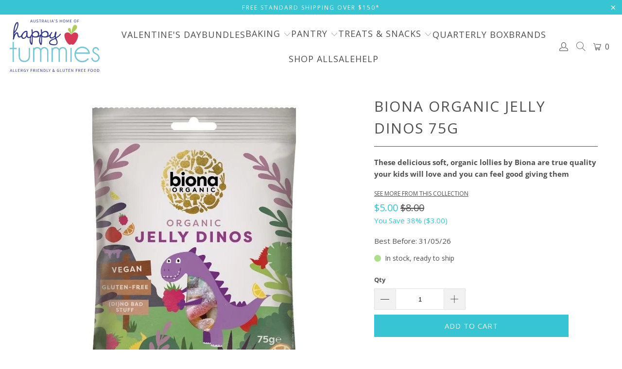

--- FILE ---
content_type: text/html; charset=utf-8
request_url: https://happytummies.com.au/collections/dairy-free-for-traces/products/biona-organic-jelly-dinos-75g
body_size: 71635
content:

















 <!DOCTYPE html>
<html class="no-js no-touch" lang="en"> <head> <!-- Google Ads Remarketing Tag By FeedArmy Version 2.12 START -->
<!-- FeedArmy tutorial found at https://feedarmy.com/adding-google-adwords-remarketing-tag-to-shopify/ -->

<!-- CODE SETTINGS START -->
<!-- CODE SETTINGS START -->

<!-- Please add your Google Ads Audience Source Tag ID -->


<!-- Please add your alpha2 code, you can find it here: https://help.shopify.com/en/api/custom-storefronts/storefront-api/reference/enum/countrycode -->


<!-- if you have prices such as 1,000.00 set below to true, if you have prices such as 1.000,00 set below to false -->


<!-- set your product id values are default, product_id, parent_id, sku-->


<!-- CODE SETTINGS END -->
<!-- CODE SETTINGS END -->

<!-- ------------------------------------ -->
<!-- DO NOT EDIT ANYTHING BELOW THIS LINE -->
<!-- Global site tag (gtag.js) - Ads. -->
<script async data-src="https://www.googletagmanager.com/gtag/js?id=AW-971875446"></script>
<script>
  window.dataLayer = window.dataLayer || [];
  function gtag(){dataLayer.push(arguments);}
  gtag('js', new Date());
  gtag('config', 'AW-971875446');
</script>
<!-- Global site tag (gtag.js) - Ads. -->



<script>
  gtag('event', 'view_item', {
    'send_to': 'AW-971875446',
	'value': 5.00,
	
    'items': [{
		
			'id': 'shopify_AU_8085361219_28381248131',
		
      'google_business_vertical': 'retail'
    }]
	
  });
</script>
<!-- Google Ads Remarketing Tag By FeedArmy Version 2.12 END --> <!-- Global site tag (gtag.js) - Google Analytics -->
<script async data-src="https://www.googletagmanager.com/gtag/js?id=G-F28C32X38G"></script>
<script>
  window.dataLayer = window.dataLayer || [];
  function gtag(){dataLayer.push(arguments);}
  gtag('js', new Date());

  gtag('config', 'G-F28C32X38G');
</script> <meta charset="utf-8"> <meta http-equiv="cleartype" content="on"> <meta name="robots" content="index,follow"> <!-- Mobile Specific Metas --> <meta name="HandheldFriendly" content="True"> <meta name="MobileOptimized" content="320"> <meta name="viewport" content="width=device-width,initial-scale=1"> <meta name="theme-color" content="#ffffff"> <script>!function(i,n,s,t,a,u,d){i.InstantConfig=i.InstantConfig||{},i.InstantConfig.siteId='site_rjG8Mxz5lbOMEDjETa4RT6AZ',i.InstantConfig.customerEmail='',i.InstantConfig.platform='SHOPIFY',d=i.InstantJS=i.InstantJS||{},d.trackQueue=[],d.track=function(){d.trackQueue.push(arguments)},u=n.createElement(s),u.async=!0,u.src=t,a=n.getElementsByTagName(s)[0],a.parentNode.insertBefore(u,a)}(window,document,'script','https://js.instant.one/v1/instant.min.js');</script> <script>const ensureInstantJS=()=>{window.InstantJS||(window.InstantJS={}),window.InstantJS.track||(window.InstantJS.trackQueue=[],window.InstantJS.track=function(){window.InstantJS.trackQueue.push(arguments)})};ensureInstantJS();const trackEvent=(()=>{const t=new Set;return e=>{const n=JSON.stringify(e);t.has(n)||!e[0].includes("track")||(t.add(n),window.InstantJS.track("MARKETING_PIXEL_EVENT_FIRED",[{event:e,provider:"META_PLATFORMS"}]))}})();(function(){const e=()=>{if(window.fbq?.callMethod){const t=window.fbq,e=function(){trackEvent([...arguments]),t.apply(this,arguments)};for(const n in t)t.hasOwnProperty(n)&&(e[n]=t[n]);window.fbq=e}else setTimeout(e,1)},t=()=>{const{_fbq:e}=window;if(e&&e.queue){e.queue.forEach(t=>trackEvent([...t]));const n=e.queue.push;e.queue.push=function(...t){trackEvent([...t[0]]);return n.apply(e.queue,t)}}else setTimeout(t,1)};e(),t()})();</script> <title>
      Biona Organic Jelly Dinos 75g | gluten free lollies - Happy Tummies Pty Ltd</title> <meta name="description" content="Biona Organic Jelly Dinos are a delicious gluten free lolly kids love! Buy online now at Happy Tummies"/> <!-- Preconnect Domains --> <link rel="preconnect" href="https://fonts.shopifycdn.com" /> <link rel="preconnect" href="https://cdn.shopify.com" /> <link rel="preconnect" href="https://v.shopify.com" /> <link rel="preconnect" href="https://cdn.shopifycloud.com" /> <link rel="preconnect" href="https://monorail-edge.shopifysvc.com"> <!-- fallback for browsers that don't support preconnect --> <link rel="dns-prefetch" href="https://fonts.shopifycdn.com" /> <link rel="dns-prefetch" href="https://cdn.shopify.com" /> <link rel="dns-prefetch" href="https://v.shopify.com" /> <link rel="dns-prefetch" href="https://cdn.shopifycloud.com" /> <link rel="dns-prefetch" href="https://monorail-edge.shopifysvc.com"> <!-- Preload Assets --> <link rel="preload" href="//happytummies.com.au/cdn/shop/t/65/assets/fancybox.css?v=19278034316635137701760354264" as="style"> <link rel="preload" href="//happytummies.com.au/cdn/shop/t/65/assets/styles.css?v=27695175741056682201766468171" as="style"> <link rel="preload" href="//happytummies.com.au/cdn/shop/t/65/assets/jquery.min.js?v=81049236547974671631760354264" as="script"> <link rel="preload" href="//happytummies.com.au/cdn/shop/t/65/assets/vendors.js?v=51772124549495699811760354264" as="script"> <link rel="preload" href="//happytummies.com.au/cdn/shop/t/65/assets/sections.js?v=20723123618891067331760354264" as="script"> <link rel="preload" href="//happytummies.com.au/cdn/shop/t/65/assets/utilities.js?v=12739964178933025911760354264" as="script"> <link rel="preload" href="//happytummies.com.au/cdn/shop/t/65/assets/app.js?v=112297372381685901211760354264" as="script"> <link rel="stylesheet" href="https://pro.fontawesome.com/releases/v5.2.0/css/all.css"> <!-- Stylesheet for Fancybox library --> <link href="//happytummies.com.au/cdn/shop/t/65/assets/fancybox.css?v=19278034316635137701760354264" rel="stylesheet" type="text/css" media="all" /> <!-- Stylesheets for Turbo --> <link href="//happytummies.com.au/cdn/shop/t/65/assets/styles.css?v=27695175741056682201766468171" rel="stylesheet" type="text/css" media="all" /> <link href="//happytummies.com.au/cdn/shop/t/65/assets/custom.css?v=167060282315355814931760354264" rel="stylesheet" type="text/css" media="all" /> <script>
      window.lazySizesConfig = window.lazySizesConfig || {};
	  
      lazySizesConfig.expand = 300;
      lazySizesConfig.loadHidden = false;

      /*! lazysizes - v5.2.2 - bgset plugin */
      !function(e,t){var a=function(){t(e.lazySizes),e.removeEventListener("lazyunveilread",a,!0)};t=t.bind(null,e,e.document),"object"==typeof module&&module.exports?t(require("lazysizes")):"function"==typeof define&&define.amd?define(["lazysizes"],t):e.lazySizes?a():e.addEventListener("lazyunveilread",a,!0)}(window,function(e,z,g){"use strict";var c,y,b,f,i,s,n,v,m;e.addEventListener&&(c=g.cfg,y=/\s+/g,b=/\s*\|\s+|\s+\|\s*/g,f=/^(.+?)(?:\s+\[\s*(.+?)\s*\])(?:\s+\[\s*(.+?)\s*\])?$/,i=/^\s*\(*\s*type\s*:\s*(.+?)\s*\)*\s*$/,s=/\(|\)|'/,n={contain:1,cover:1},v=function(e,t){var a;t&&((a=t.match(i))&&a[1]?e.setAttribute("type",a[1]):e.setAttribute("media",c.customMedia[t]||t))},m=function(e){var t,a,i,r;e.target._lazybgset&&(a=(t=e.target)._lazybgset,(i=t.currentSrc||t.src)&&((r=g.fire(a,"bgsetproxy",{src:i,useSrc:s.test(i)?JSON.stringify(i):i})).defaultPrevented||(a.style.backgroundImage="url("+r.detail.useSrc+")")),t._lazybgsetLoading&&(g.fire(a,"_lazyloaded",{},!1,!0),delete t._lazybgsetLoading))},addEventListener("lazybeforeunveil",function(e){var t,a,i,r,s,n,l,d,o,u;!e.defaultPrevented&&(t=e.target.getAttribute("data-bgset"))&&(o=e.target,(u=z.createElement("img")).alt="",u._lazybgsetLoading=!0,e.detail.firesLoad=!0,a=t,i=o,r=u,s=z.createElement("picture"),n=i.getAttribute(c.sizesAttr),l=i.getAttribute("data-ratio"),d=i.getAttribute("data-optimumx"),i._lazybgset&&i._lazybgset.parentNode==i&&i.removeChild(i._lazybgset),Object.defineProperty(r,"_lazybgset",{value:i,writable:!0}),Object.defineProperty(i,"_lazybgset",{value:s,writable:!0}),a=a.replace(y," ").split(b),s.style.display="none",r.className=c.lazyClass,1!=a.length||n||(n="auto"),a.forEach(function(e){var t,a=z.createElement("source");n&&"auto"!=n&&a.setAttribute("sizes",n),(t=e.match(f))?(a.setAttribute(c.srcsetAttr,t[1]),v(a,t[2]),v(a,t[3])):a.setAttribute(c.srcsetAttr,e),s.appendChild(a)}),n&&(r.setAttribute(c.sizesAttr,n),i.removeAttribute(c.sizesAttr),i.removeAttribute("sizes")),d&&r.setAttribute("data-optimumx",d),l&&r.setAttribute("data-ratio",l),s.appendChild(r),i.appendChild(s),setTimeout(function(){g.loader.unveil(u),g.rAF(function(){g.fire(u,"_lazyloaded",{},!0,!0),u.complete&&m({target:u})})}))}),z.addEventListener("load",m,!0),e.addEventListener("lazybeforesizes",function(e){var t,a,i,r;e.detail.instance==g&&e.target._lazybgset&&e.detail.dataAttr&&(t=e.target._lazybgset,i=t,r=(getComputedStyle(i)||{getPropertyValue:function(){}}).getPropertyValue("background-size"),!n[r]&&n[i.style.backgroundSize]&&(r=i.style.backgroundSize),n[a=r]&&(e.target._lazysizesParentFit=a,g.rAF(function(){e.target.setAttribute("data-parent-fit",a),e.target._lazysizesParentFit&&delete e.target._lazysizesParentFit})))},!0),z.documentElement.addEventListener("lazybeforesizes",function(e){var t,a;!e.defaultPrevented&&e.target._lazybgset&&e.detail.instance==g&&(e.detail.width=(t=e.target._lazybgset,a=g.gW(t,t.parentNode),(!t._lazysizesWidth||a>t._lazysizesWidth)&&(t._lazysizesWidth=a),t._lazysizesWidth))}))});

      /*! lazysizes - v5.2.2 */
      !function(e){var t=function(u,D,f){"use strict";var k,H;if(function(){var e;var t={lazyClass:"lazyload",loadedClass:"lazyloaded",loadingClass:"lazyloading",preloadClass:"lazypreload",errorClass:"lazyerror",autosizesClass:"lazyautosizes",srcAttr:"data-src",srcsetAttr:"data-srcset",sizesAttr:"data-sizes",minSize:40,customMedia:{},init:true,expFactor:1.5,hFac:.8,loadMode:2,loadHidden:true,ricTimeout:0,throttleDelay:125};H=u.lazySizesConfig||u.lazysizesConfig||{};for(e in t){if(!(e in H)){H[e]=t[e]}}}(),!D||!D.getElementsByClassName){return{init:function(){},cfg:H,noSupport:true}}var O=D.documentElement,a=u.HTMLPictureElement,P="addEventListener",$="getAttribute",q=u[P].bind(u),I=u.setTimeout,U=u.requestAnimationFrame||I,l=u.requestIdleCallback,j=/^picture$/i,r=["load","error","lazyincluded","_lazyloaded"],i={},G=Array.prototype.forEach,J=function(e,t){if(!i[t]){i[t]=new RegExp("(\\s|^)"+t+"(\\s|$)")}return i[t].test(e[$]("class")||"")&&i[t]},K=function(e,t){if(!J(e,t)){e.setAttribute("class",(e[$]("class")||"").trim()+" "+t)}},Q=function(e,t){var i;if(i=J(e,t)){e.setAttribute("class",(e[$]("class")||"").replace(i," "))}},V=function(t,i,e){var a=e?P:"removeEventListener";if(e){V(t,i)}r.forEach(function(e){t[a](e,i)})},X=function(e,t,i,a,r){var n=D.createEvent("Event");if(!i){i={}}i.instance=k;n.initEvent(t,!a,!r);n.detail=i;e.dispatchEvent(n);return n},Y=function(e,t){var i;if(!a&&(i=u.picturefill||H.pf)){if(t&&t.src&&!e[$]("srcset")){e.setAttribute("srcset",t.src)}i({reevaluate:true,elements:[e]})}else if(t&&t.src){e.src=t.src}},Z=function(e,t){return(getComputedStyle(e,null)||{})[t]},s=function(e,t,i){i=i||e.offsetWidth;while(i<H.minSize&&t&&!e._lazysizesWidth){i=t.offsetWidth;t=t.parentNode}return i},ee=function(){var i,a;var t=[];var r=[];var n=t;var s=function(){var e=n;n=t.length?r:t;i=true;a=false;while(e.length){e.shift()()}i=false};var e=function(e,t){if(i&&!t){e.apply(this,arguments)}else{n.push(e);if(!a){a=true;(D.hidden?I:U)(s)}}};e._lsFlush=s;return e}(),te=function(i,e){return e?function(){ee(i)}:function(){var e=this;var t=arguments;ee(function(){i.apply(e,t)})}},ie=function(e){var i;var a=0;var r=H.throttleDelay;var n=H.ricTimeout;var t=function(){i=false;a=f.now();e()};var s=l&&n>49?function(){l(t,{timeout:n});if(n!==H.ricTimeout){n=H.ricTimeout}}:te(function(){I(t)},true);return function(e){var t;if(e=e===true){n=33}if(i){return}i=true;t=r-(f.now()-a);if(t<0){t=0}if(e||t<9){s()}else{I(s,t)}}},ae=function(e){var t,i;var a=99;var r=function(){t=null;e()};var n=function(){var e=f.now()-i;if(e<a){I(n,a-e)}else{(l||r)(r)}};return function(){i=f.now();if(!t){t=I(n,a)}}},e=function(){var v,m,c,h,e;var y,z,g,p,C,b,A;var n=/^img$/i;var d=/^iframe$/i;var E="onscroll"in u&&!/(gle|ing)bot/.test(navigator.userAgent);var _=0;var w=0;var N=0;var M=-1;var x=function(e){N--;if(!e||N<0||!e.target){N=0}};var W=function(e){if(A==null){A=Z(D.body,"visibility")=="hidden"}return A||!(Z(e.parentNode,"visibility")=="hidden"&&Z(e,"visibility")=="hidden")};var S=function(e,t){var i;var a=e;var r=W(e);g-=t;b+=t;p-=t;C+=t;while(r&&(a=a.offsetParent)&&a!=D.body&&a!=O){r=(Z(a,"opacity")||1)>0;if(r&&Z(a,"overflow")!="visible"){i=a.getBoundingClientRect();r=C>i.left&&p<i.right&&b>i.top-1&&g<i.bottom+1}}return r};var t=function(){var e,t,i,a,r,n,s,l,o,u,f,c;var d=k.elements;if((h=H.loadMode)&&N<8&&(e=d.length)){t=0;M++;for(;t<e;t++){if(!d[t]||d[t]._lazyRace){continue}if(!E||k.prematureUnveil&&k.prematureUnveil(d[t])){R(d[t]);continue}if(!(l=d[t][$]("data-expand"))||!(n=l*1)){n=w}if(!u){u=!H.expand||H.expand<1?O.clientHeight>500&&O.clientWidth>500?500:370:H.expand;k._defEx=u;f=u*H.expFactor;c=H.hFac;A=null;if(w<f&&N<1&&M>2&&h>2&&!D.hidden){w=f;M=0}else if(h>1&&M>1&&N<6){w=u}else{w=_}}if(o!==n){y=innerWidth+n*c;z=innerHeight+n;s=n*-1;o=n}i=d[t].getBoundingClientRect();if((b=i.bottom)>=s&&(g=i.top)<=z&&(C=i.right)>=s*c&&(p=i.left)<=y&&(b||C||p||g)&&(H.loadHidden||W(d[t]))&&(m&&N<3&&!l&&(h<3||M<4)||S(d[t],n))){R(d[t]);r=true;if(N>9){break}}else if(!r&&m&&!a&&N<4&&M<4&&h>2&&(v[0]||H.preloadAfterLoad)&&(v[0]||!l&&(b||C||p||g||d[t][$](H.sizesAttr)!="auto"))){a=v[0]||d[t]}}if(a&&!r){R(a)}}};var i=ie(t);var B=function(e){var t=e.target;if(t._lazyCache){delete t._lazyCache;return}x(e);K(t,H.loadedClass);Q(t,H.loadingClass);V(t,L);X(t,"lazyloaded")};var a=te(B);var L=function(e){a({target:e.target})};var T=function(t,i){try{t.contentWindow.location.replace(i)}catch(e){t.src=i}};var F=function(e){var t;var i=e[$](H.srcsetAttr);if(t=H.customMedia[e[$]("data-media")||e[$]("media")]){e.setAttribute("media",t)}if(i){e.setAttribute("srcset",i)}};var s=te(function(t,e,i,a,r){var n,s,l,o,u,f;if(!(u=X(t,"lazybeforeunveil",e)).defaultPrevented){if(a){if(i){K(t,H.autosizesClass)}else{t.setAttribute("sizes",a)}}s=t[$](H.srcsetAttr);n=t[$](H.srcAttr);if(r){l=t.parentNode;o=l&&j.test(l.nodeName||"")}f=e.firesLoad||"src"in t&&(s||n||o);u={target:t};K(t,H.loadingClass);if(f){clearTimeout(c);c=I(x,2500);V(t,L,true)}if(o){G.call(l.getElementsByTagName("source"),F)}if(s){t.setAttribute("srcset",s)}else if(n&&!o){if(d.test(t.nodeName)){T(t,n)}else{t.src=n}}if(r&&(s||o)){Y(t,{src:n})}}if(t._lazyRace){delete t._lazyRace}Q(t,H.lazyClass);ee(function(){var e=t.complete&&t.naturalWidth>1;if(!f||e){if(e){K(t,"ls-is-cached")}B(u);t._lazyCache=true;I(function(){if("_lazyCache"in t){delete t._lazyCache}},9)}if(t.loading=="lazy"){N--}},true)});var R=function(e){if(e._lazyRace){return}var t;var i=n.test(e.nodeName);var a=i&&(e[$](H.sizesAttr)||e[$]("sizes"));var r=a=="auto";if((r||!m)&&i&&(e[$]("src")||e.srcset)&&!e.complete&&!J(e,H.errorClass)&&J(e,H.lazyClass)){return}t=X(e,"lazyunveilread").detail;if(r){re.updateElem(e,true,e.offsetWidth)}e._lazyRace=true;N++;s(e,t,r,a,i)};var r=ae(function(){H.loadMode=3;i()});var l=function(){if(H.loadMode==3){H.loadMode=2}r()};var o=function(){if(m){return}if(f.now()-e<999){I(o,999);return}m=true;H.loadMode=3;i();q("scroll",l,true)};return{_:function(){e=f.now();k.elements=D.getElementsByClassName(H.lazyClass);v=D.getElementsByClassName(H.lazyClass+" "+H.preloadClass);q("scroll",i,true);q("resize",i,true);q("pageshow",function(e){if(e.persisted){var t=D.querySelectorAll("."+H.loadingClass);if(t.length&&t.forEach){U(function(){t.forEach(function(e){if(e.complete){R(e)}})})}}});if(u.MutationObserver){new MutationObserver(i).observe(O,{childList:true,subtree:true,attributes:true})}else{O[P]("DOMNodeInserted",i,true);O[P]("DOMAttrModified",i,true);setInterval(i,999)}q("hashchange",i,true);["focus","mouseover","click","load","transitionend","animationend"].forEach(function(e){D[P](e,i,true)});if(/d$|^c/.test(D.readyState)){o()}else{q("load",o);D[P]("DOMContentLoaded",i);I(o,2e4)}if(k.elements.length){t();ee._lsFlush()}else{i()}},checkElems:i,unveil:R,_aLSL:l}}(),re=function(){var i;var n=te(function(e,t,i,a){var r,n,s;e._lazysizesWidth=a;a+="px";e.setAttribute("sizes",a);if(j.test(t.nodeName||"")){r=t.getElementsByTagName("source");for(n=0,s=r.length;n<s;n++){r[n].setAttribute("sizes",a)}}if(!i.detail.dataAttr){Y(e,i.detail)}});var a=function(e,t,i){var a;var r=e.parentNode;if(r){i=s(e,r,i);a=X(e,"lazybeforesizes",{width:i,dataAttr:!!t});if(!a.defaultPrevented){i=a.detail.width;if(i&&i!==e._lazysizesWidth){n(e,r,a,i)}}}};var e=function(){var e;var t=i.length;if(t){e=0;for(;e<t;e++){a(i[e])}}};var t=ae(e);return{_:function(){i=D.getElementsByClassName(H.autosizesClass);q("resize",t)},checkElems:t,updateElem:a}}(),t=function(){if(!t.i&&D.getElementsByClassName){t.i=true;re._();e._()}};return I(function(){H.init&&t()}),k={cfg:H,autoSizer:re,loader:e,init:t,uP:Y,aC:K,rC:Q,hC:J,fire:X,gW:s,rAF:ee}}(e,e.document,Date);e.lazySizes=t,"object"==typeof module&&module.exports&&(module.exports=t)}("undefined"!=typeof window?window:{});</script> <!-- Icons --> <link rel="shortcut icon" type="image/x-icon" href="//happytummies.com.au/cdn/shop/files/gluten-free-food-australia-happytummies_180x180.jpg?v=1648364347"> <link rel="apple-touch-icon" href="//happytummies.com.au/cdn/shop/files/gluten-free-food-australia-happytummies_180x180.jpg?v=1648364347"/> <link rel="apple-touch-icon" sizes="57x57" href="//happytummies.com.au/cdn/shop/files/gluten-free-food-australia-happytummies_57x57.jpg?v=1648364347"/> <link rel="apple-touch-icon" sizes="60x60" href="//happytummies.com.au/cdn/shop/files/gluten-free-food-australia-happytummies_60x60.jpg?v=1648364347"/> <link rel="apple-touch-icon" sizes="72x72" href="//happytummies.com.au/cdn/shop/files/gluten-free-food-australia-happytummies_72x72.jpg?v=1648364347"/> <link rel="apple-touch-icon" sizes="76x76" href="//happytummies.com.au/cdn/shop/files/gluten-free-food-australia-happytummies_76x76.jpg?v=1648364347"/> <link rel="apple-touch-icon" sizes="114x114" href="//happytummies.com.au/cdn/shop/files/gluten-free-food-australia-happytummies_114x114.jpg?v=1648364347"/> <link rel="apple-touch-icon" sizes="180x180" href="//happytummies.com.au/cdn/shop/files/gluten-free-food-australia-happytummies_180x180.jpg?v=1648364347"/> <link rel="apple-touch-icon" sizes="228x228" href="//happytummies.com.au/cdn/shop/files/gluten-free-food-australia-happytummies_228x228.jpg?v=1648364347"/> <link rel="canonical" href="https://happytummies.com.au/products/biona-organic-jelly-dinos-75g"/> <script src="//happytummies.com.au/cdn/shop/t/65/assets/jquery.min.js?v=81049236547974671631760354264" defer></script> <script type="text/javascript" src="/services/javascripts/currencies.js" data-no-instant></script> <script>
      window.PXUTheme = window.PXUTheme || {};
      window.PXUTheme.version = '7.1.1';
      window.PXUTheme.name = 'Turbo';</script>
    


    
<template id="price-ui"><span class="price " data-price></span><span class="compare-at-price" data-compare-at-price></span><span class="unit-pricing" data-unit-pricing></span></template> <template id="price-ui-badge"><div class="price-ui-badge__sticker price-ui-badge__sticker--"> <span class="price-ui-badge__sticker-text" data-badge></span></div></template> <template id="price-ui__price"><span class="money" data-price></span></template> <template id="price-ui__price-range"><span class="price-min" data-price-min><span class="money" data-price></span></span> - <span class="price-max" data-price-max><span class="money" data-price></span></span></template> <template id="price-ui__unit-pricing"><span class="unit-quantity" data-unit-quantity></span> | <span class="unit-price" data-unit-price><span class="money" data-price></span></span> / <span class="unit-measurement" data-unit-measurement></span></template> <template id="price-ui-badge__percent-savings-range">Save up to <span data-price-percent></span>%</template> <template id="price-ui-badge__percent-savings">Save <span data-price-percent></span>%</template> <template id="price-ui-badge__price-savings-range">Save up to <span class="money" data-price></span></template> <template id="price-ui-badge__price-savings">Save <span class="money" data-price></span></template> <template id="price-ui-badge__on-sale">Sale</template> <template id="price-ui-badge__sold-out">Sold Out</template> <template id="price-ui-badge__in-stock">In stock, ready to ship</template> <script>
      
window.PXUTheme = window.PXUTheme || {};


window.PXUTheme.theme_settings = {};
window.PXUTheme.currency = {};
window.PXUTheme.routes = window.PXUTheme.routes || {};


window.PXUTheme.theme_settings.display_tos_checkbox = false;
window.PXUTheme.theme_settings.go_to_checkout = false;
window.PXUTheme.theme_settings.cart_action = "ajax";
window.PXUTheme.theme_settings.cart_shipping_calculator = true;


window.PXUTheme.theme_settings.collection_swatches = false;
window.PXUTheme.theme_settings.collection_secondary_image = false;


window.PXUTheme.currency.show_multiple_currencies = false;
window.PXUTheme.currency.shop_currency = "AUD";
window.PXUTheme.currency.default_currency = "AUD";
window.PXUTheme.currency.display_format = "money_format";
window.PXUTheme.currency.money_format = "${{amount}}";
window.PXUTheme.currency.money_format_no_currency = "${{amount}}";
window.PXUTheme.currency.money_format_currency = "${{amount}} AUD";
window.PXUTheme.currency.native_multi_currency = false;
window.PXUTheme.currency.iso_code = "AUD";
window.PXUTheme.currency.symbol = "$";


window.PXUTheme.theme_settings.display_inventory_left = false;
window.PXUTheme.theme_settings.inventory_threshold = 100;
window.PXUTheme.theme_settings.limit_quantity = true;


window.PXUTheme.theme_settings.menu_position = "inline";


window.PXUTheme.theme_settings.newsletter_popup = false;
window.PXUTheme.theme_settings.newsletter_popup_days = "30";
window.PXUTheme.theme_settings.newsletter_popup_mobile = false;
window.PXUTheme.theme_settings.newsletter_popup_seconds = 30;


window.PXUTheme.theme_settings.pagination_type = "infinite_scroll";


window.PXUTheme.theme_settings.enable_shopify_collection_badges = false;
window.PXUTheme.theme_settings.quick_shop_thumbnail_position = "bottom-thumbnails";
window.PXUTheme.theme_settings.product_form_style = "dropdown";
window.PXUTheme.theme_settings.sale_banner_enabled = false;
window.PXUTheme.theme_settings.display_savings = false;
window.PXUTheme.theme_settings.display_sold_out_price = true;
window.PXUTheme.theme_settings.sold_out_text = "OUT OF STOCK";
window.PXUTheme.theme_settings.free_text = "Free";
window.PXUTheme.theme_settings.video_looping = false;
window.PXUTheme.theme_settings.quick_shop_style = "inline";
window.PXUTheme.theme_settings.hover_enabled = false;


window.PXUTheme.routes.cart_url = "/cart";
window.PXUTheme.routes.root_url = "/";
window.PXUTheme.routes.search_url = "/search";
window.PXUTheme.routes.all_products_collection_url = "/collections/all";


window.PXUTheme.theme_settings.image_loading_style = "appear";


window.PXUTheme.theme_settings.search_option = "product";
window.PXUTheme.theme_settings.search_items_to_display = 5;
window.PXUTheme.theme_settings.enable_autocomplete = true;


window.PXUTheme.theme_settings.page_dots_enabled = false;
window.PXUTheme.theme_settings.slideshow_arrow_size = "light";


window.PXUTheme.theme_settings.quick_shop_enabled = true;


window.PXUTheme.translation = {};


window.PXUTheme.translation.agree_to_terms_warning = "You must agree with the terms and conditions to checkout.";
window.PXUTheme.translation.one_item_left = "item left";
window.PXUTheme.translation.items_left_text = "items left";
window.PXUTheme.translation.cart_savings_text = "Total Savings";
window.PXUTheme.translation.cart_discount_text = "Discount";
window.PXUTheme.translation.cart_subtotal_text = "Subtotal";
window.PXUTheme.translation.cart_remove_text = "Remove";
window.PXUTheme.translation.cart_free_text = "Free";


window.PXUTheme.translation.newsletter_success_text = "Thank you for joining our mailing list!";


window.PXUTheme.translation.notify_email = "Enter your email address...";
window.PXUTheme.translation.notify_email_value = "Translation missing: en.contact.fields.email";
window.PXUTheme.translation.notify_email_send = "Send";
window.PXUTheme.translation.notify_message_first = "Please notify me when ";
window.PXUTheme.translation.notify_message_last = " becomes available - ";
window.PXUTheme.translation.notify_success_text = "Thanks! We will notify you when this product becomes available!";


window.PXUTheme.translation.add_to_cart = "Add to Cart";
window.PXUTheme.translation.coming_soon_text = "Coming Soon";
window.PXUTheme.translation.sold_out_text = "Sold Out";
window.PXUTheme.translation.sale_text = "Sale";
window.PXUTheme.translation.savings_text = "You Save";
window.PXUTheme.translation.from_text = "from";
window.PXUTheme.translation.new_text = "New";
window.PXUTheme.translation.pre_order_text = "Pre-Order";
window.PXUTheme.translation.unavailable_text = "Unavailable";


window.PXUTheme.translation.all_results = "View all results";
window.PXUTheme.translation.no_results = "Sorry, no results!";


window.PXUTheme.media_queries = {};
window.PXUTheme.media_queries.small = window.matchMedia( "(max-width: 480px)" );
window.PXUTheme.media_queries.medium = window.matchMedia( "(max-width: 798px)" );
window.PXUTheme.media_queries.large = window.matchMedia( "(min-width: 799px)" );
window.PXUTheme.media_queries.larger = window.matchMedia( "(min-width: 960px)" );
window.PXUTheme.media_queries.xlarge = window.matchMedia( "(min-width: 1200px)" );
window.PXUTheme.media_queries.ie10 = window.matchMedia( "all and (-ms-high-contrast: none), (-ms-high-contrast: active)" );
window.PXUTheme.media_queries.tablet = window.matchMedia( "only screen and (min-width: 799px) and (max-width: 1024px)" );</script> <script src="//happytummies.com.au/cdn/shop/t/65/assets/vendors.js?v=51772124549495699811760354264" defer></script> <script src="//happytummies.com.au/cdn/shop/t/65/assets/sections.js?v=20723123618891067331760354264" defer></script> <script src="//happytummies.com.au/cdn/shop/t/65/assets/utilities.js?v=12739964178933025911760354264" defer></script> <script src="//happytummies.com.au/cdn/shop/t/65/assets/app.js?v=112297372381685901211760354264" defer></script> <script></script>
<script>
    (function(w,d,t,r,u)
    {
        var f,n,i;
        w[u]=w[u]||[],f=function()
        {
            var o={ti:"27019233", tm:"shpfy_ui"};
            o.q=w[u],w[u]=new UET(o),w[u].push("pageLoad")
        },
        n=d.createElement(t),n.src=r,n.async=1,n.onload=n.onreadystatechange=function()
        {
            var s=this.readyState;
            s&&s!=="loaded"&&s!=="complete"||(f(),n.onload=n.onreadystatechange=null)
        },
        i=d.getElementsByTagName(t)[0],i.parentNode.insertBefore(n,i)
    })
    (window,document,"script","//bat.bing.com/bat.js","uetq");
</script> <script>window.performance && window.performance.mark && window.performance.mark('shopify.content_for_header.start');</script><meta name="google-site-verification" content="IOH4C45VWBTts61UIrqXR3j7KrHnrKxa86fD-j8g4tg">
<meta name="facebook-domain-verification" content="3ictxyi3gak1o22lntq8unhbanedit">
<meta id="shopify-digital-wallet" name="shopify-digital-wallet" content="/14193370/digital_wallets/dialog">
<meta name="shopify-checkout-api-token" content="580f3061ee0d24528c641a9676416dc4">
<meta id="in-context-paypal-metadata" data-shop-id="14193370" data-venmo-supported="false" data-environment="production" data-locale="en_US" data-paypal-v4="true" data-currency="AUD">
<link rel="alternate" type="application/json+oembed" href="https://happytummies.com.au/products/biona-organic-jelly-dinos-75g.oembed">
<script async="async" src="/checkouts/internal/preloads.js?locale=en-AU"></script>
<link rel="preconnect" href="https://shop.app" crossorigin="anonymous">
<script async="async" src="https://shop.app/checkouts/internal/preloads.js?locale=en-AU&shop_id=14193370" crossorigin="anonymous"></script>
<script id="apple-pay-shop-capabilities" type="application/json">{"shopId":14193370,"countryCode":"AU","currencyCode":"AUD","merchantCapabilities":["supports3DS"],"merchantId":"gid:\/\/shopify\/Shop\/14193370","merchantName":"Happy Tummies Pty Ltd","requiredBillingContactFields":["postalAddress","email","phone"],"requiredShippingContactFields":["postalAddress","email","phone"],"shippingType":"shipping","supportedNetworks":["visa","masterCard"],"total":{"type":"pending","label":"Happy Tummies Pty Ltd","amount":"1.00"},"shopifyPaymentsEnabled":true,"supportsSubscriptions":true}</script>
<script id="shopify-features" type="application/json">{"accessToken":"580f3061ee0d24528c641a9676416dc4","betas":["rich-media-storefront-analytics"],"domain":"happytummies.com.au","predictiveSearch":true,"shopId":14193370,"locale":"en"}</script>
<script>var Shopify = Shopify || {};
Shopify.shop = "happy-tummies-pty-ltd.myshopify.com";
Shopify.locale = "en";
Shopify.currency = {"active":"AUD","rate":"1.0"};
Shopify.country = "AU";
Shopify.theme = {"name":"Turbo Theme | New Changes | 13 Oct - Active \/\/\/\/","id":180166983990,"schema_name":"Turbo","schema_version":"7.1.1","theme_store_id":null,"role":"main"};
Shopify.theme.handle = "null";
Shopify.theme.style = {"id":null,"handle":null};
Shopify.cdnHost = "happytummies.com.au/cdn";
Shopify.routes = Shopify.routes || {};
Shopify.routes.root = "/";</script>
<script type="module">!function(o){(o.Shopify=o.Shopify||{}).modules=!0}(window);</script>
<script>!function(o){function n(){var o=[];function n(){o.push(Array.prototype.slice.apply(arguments))}return n.q=o,n}var t=o.Shopify=o.Shopify||{};t.loadFeatures=n(),t.autoloadFeatures=n()}(window);</script>
<script>
  window.ShopifyPay = window.ShopifyPay || {};
  window.ShopifyPay.apiHost = "shop.app\/pay";
  window.ShopifyPay.redirectState = null;
</script>
<script id="shop-js-analytics" type="application/json">{"pageType":"product"}</script>
<script defer="defer" async type="module" src="//happytummies.com.au/cdn/shopifycloud/shop-js/modules/v2/client.init-shop-cart-sync_BT-GjEfc.en.esm.js"></script>
<script defer="defer" async type="module" src="//happytummies.com.au/cdn/shopifycloud/shop-js/modules/v2/chunk.common_D58fp_Oc.esm.js"></script>
<script defer="defer" async type="module" src="//happytummies.com.au/cdn/shopifycloud/shop-js/modules/v2/chunk.modal_xMitdFEc.esm.js"></script>
<script type="module">
  await import("//happytummies.com.au/cdn/shopifycloud/shop-js/modules/v2/client.init-shop-cart-sync_BT-GjEfc.en.esm.js");
await import("//happytummies.com.au/cdn/shopifycloud/shop-js/modules/v2/chunk.common_D58fp_Oc.esm.js");
await import("//happytummies.com.au/cdn/shopifycloud/shop-js/modules/v2/chunk.modal_xMitdFEc.esm.js");

  window.Shopify.SignInWithShop?.initShopCartSync?.({"fedCMEnabled":true,"windoidEnabled":true});

</script>
<script>
  window.Shopify = window.Shopify || {};
  if (!window.Shopify.featureAssets) window.Shopify.featureAssets = {};
  window.Shopify.featureAssets['shop-js'] = {"shop-cart-sync":["modules/v2/client.shop-cart-sync_DZOKe7Ll.en.esm.js","modules/v2/chunk.common_D58fp_Oc.esm.js","modules/v2/chunk.modal_xMitdFEc.esm.js"],"init-fed-cm":["modules/v2/client.init-fed-cm_B6oLuCjv.en.esm.js","modules/v2/chunk.common_D58fp_Oc.esm.js","modules/v2/chunk.modal_xMitdFEc.esm.js"],"shop-cash-offers":["modules/v2/client.shop-cash-offers_D2sdYoxE.en.esm.js","modules/v2/chunk.common_D58fp_Oc.esm.js","modules/v2/chunk.modal_xMitdFEc.esm.js"],"shop-login-button":["modules/v2/client.shop-login-button_QeVjl5Y3.en.esm.js","modules/v2/chunk.common_D58fp_Oc.esm.js","modules/v2/chunk.modal_xMitdFEc.esm.js"],"pay-button":["modules/v2/client.pay-button_DXTOsIq6.en.esm.js","modules/v2/chunk.common_D58fp_Oc.esm.js","modules/v2/chunk.modal_xMitdFEc.esm.js"],"shop-button":["modules/v2/client.shop-button_DQZHx9pm.en.esm.js","modules/v2/chunk.common_D58fp_Oc.esm.js","modules/v2/chunk.modal_xMitdFEc.esm.js"],"avatar":["modules/v2/client.avatar_BTnouDA3.en.esm.js"],"init-windoid":["modules/v2/client.init-windoid_CR1B-cfM.en.esm.js","modules/v2/chunk.common_D58fp_Oc.esm.js","modules/v2/chunk.modal_xMitdFEc.esm.js"],"init-shop-for-new-customer-accounts":["modules/v2/client.init-shop-for-new-customer-accounts_C_vY_xzh.en.esm.js","modules/v2/client.shop-login-button_QeVjl5Y3.en.esm.js","modules/v2/chunk.common_D58fp_Oc.esm.js","modules/v2/chunk.modal_xMitdFEc.esm.js"],"init-shop-email-lookup-coordinator":["modules/v2/client.init-shop-email-lookup-coordinator_BI7n9ZSv.en.esm.js","modules/v2/chunk.common_D58fp_Oc.esm.js","modules/v2/chunk.modal_xMitdFEc.esm.js"],"init-shop-cart-sync":["modules/v2/client.init-shop-cart-sync_BT-GjEfc.en.esm.js","modules/v2/chunk.common_D58fp_Oc.esm.js","modules/v2/chunk.modal_xMitdFEc.esm.js"],"shop-toast-manager":["modules/v2/client.shop-toast-manager_DiYdP3xc.en.esm.js","modules/v2/chunk.common_D58fp_Oc.esm.js","modules/v2/chunk.modal_xMitdFEc.esm.js"],"init-customer-accounts":["modules/v2/client.init-customer-accounts_D9ZNqS-Q.en.esm.js","modules/v2/client.shop-login-button_QeVjl5Y3.en.esm.js","modules/v2/chunk.common_D58fp_Oc.esm.js","modules/v2/chunk.modal_xMitdFEc.esm.js"],"init-customer-accounts-sign-up":["modules/v2/client.init-customer-accounts-sign-up_iGw4briv.en.esm.js","modules/v2/client.shop-login-button_QeVjl5Y3.en.esm.js","modules/v2/chunk.common_D58fp_Oc.esm.js","modules/v2/chunk.modal_xMitdFEc.esm.js"],"shop-follow-button":["modules/v2/client.shop-follow-button_CqMgW2wH.en.esm.js","modules/v2/chunk.common_D58fp_Oc.esm.js","modules/v2/chunk.modal_xMitdFEc.esm.js"],"checkout-modal":["modules/v2/client.checkout-modal_xHeaAweL.en.esm.js","modules/v2/chunk.common_D58fp_Oc.esm.js","modules/v2/chunk.modal_xMitdFEc.esm.js"],"shop-login":["modules/v2/client.shop-login_D91U-Q7h.en.esm.js","modules/v2/chunk.common_D58fp_Oc.esm.js","modules/v2/chunk.modal_xMitdFEc.esm.js"],"lead-capture":["modules/v2/client.lead-capture_BJmE1dJe.en.esm.js","modules/v2/chunk.common_D58fp_Oc.esm.js","modules/v2/chunk.modal_xMitdFEc.esm.js"],"payment-terms":["modules/v2/client.payment-terms_Ci9AEqFq.en.esm.js","modules/v2/chunk.common_D58fp_Oc.esm.js","modules/v2/chunk.modal_xMitdFEc.esm.js"]};
</script>
<script>(function() {
  var isLoaded = false;
  function asyncLoad() {
    if (isLoaded) return;
    isLoaded = true;
    var urls = ["\/\/social-login.oxiapps.com\/api\/init?vt=928350\u0026shop=happy-tummies-pty-ltd.myshopify.com","https:\/\/cdn.instantbrandpage.lowfruitsolutions.com\/23597a1fc68682abd82c09c3ad3d34a3\/featured-slider-35eb460fa8c7439c19ede1901ffc41f3.js?shop=happy-tummies-pty-ltd.myshopify.com","https:\/\/cdn.instantbrandpage.lowfruitsolutions.com\/23597a1fc68682abd82c09c3ad3d34a3\/brand-page-7bbe7c8eca4dff40a67179230b242025.js?shop=happy-tummies-pty-ltd.myshopify.com","https:\/\/config.gorgias.chat\/bundle-loader\/01H77R9CMMZJFXTNHCHMP0DKA5?source=shopify1click\u0026shop=happy-tummies-pty-ltd.myshopify.com","https:\/\/customer-first-focus.b-cdn.net\/cffPCLoader_min.js?shop=happy-tummies-pty-ltd.myshopify.com","https:\/\/cdn.9gtb.com\/loader.js?g_cvt_id=b68ea19c-7043-410c-bf1d-d78db0f2b819\u0026shop=happy-tummies-pty-ltd.myshopify.com","https:\/\/cdn.shopify.com\/s\/files\/1\/1419\/3370\/t\/65\/assets\/instant-pixel-site_rjG8Mxz5lbOMEDjETa4RT6AZ.js?v=1768572243\u0026shop=happy-tummies-pty-ltd.myshopify.com"];
    for (var i = 0; i <urls.length; i++) {
      var s = document.createElement('script');
      s.type = 'text/javascript';
      s.async = true;
      s.src = urls[i];
      var x = document.getElementsByTagName('script')[0];
      x.parentNode.insertBefore(s, x);
    }
  };
  if(window.attachEvent) {
    window.attachEvent('onload', asyncLoad);
  } else {
    window.addEventListener('load', asyncLoad, false);
  }
})();</script>
<script id="__st">var __st={"a":14193370,"offset":28800,"reqid":"5c464879-3dd8-48e2-99f8-49ab330d944e-1769429215","pageurl":"happytummies.com.au\/collections\/dairy-free-for-traces\/products\/biona-organic-jelly-dinos-75g","u":"1b7a50b69701","p":"product","rtyp":"product","rid":8085361219};</script>
<script>window.ShopifyPaypalV4VisibilityTracking = true;</script>
<script id="captcha-bootstrap">!function(){'use strict';const t='contact',e='account',n='new_comment',o=[[t,t],['blogs',n],['comments',n],[t,'customer']],c=[[e,'customer_login'],[e,'guest_login'],[e,'recover_customer_password'],[e,'create_customer']],r=t=>t.map((([t,e])=>`form[action*='/${t}']:not([data-nocaptcha='true']) input[name='form_type'][value='${e}']`)).join(','),a=t=>()=>t?[...document.querySelectorAll(t)].map((t=>t.form)):[];function s(){const t=[...o],e=r(t);return a(e)}const i='password',u='form_key',d=['recaptcha-v3-token','g-recaptcha-response','h-captcha-response',i],f=()=>{try{return window.sessionStorage}catch{return}},m='__shopify_v',_=t=>t.elements[u];function p(t,e,n=!1){try{const o=window.sessionStorage,c=JSON.parse(o.getItem(e)),{data:r}=function(t){const{data:e,action:n}=t;return t[m]||n?{data:e,action:n}:{data:t,action:n}}(c);for(const[e,n]of Object.entries(r))t.elements[e]&&(t.elements[e].value=n);n&&o.removeItem(e)}catch(o){console.error('form repopulation failed',{error:o})}}const l='form_type',E='cptcha';function T(t){t.dataset[E]=!0}const w=window,h=w.document,L='Shopify',v='ce_forms',y='captcha';let A=!1;((t,e)=>{const n=(g='f06e6c50-85a8-45c8-87d0-21a2b65856fe',I='https://cdn.shopify.com/shopifycloud/storefront-forms-hcaptcha/ce_storefront_forms_captcha_hcaptcha.v1.5.2.iife.js',D={infoText:'Protected by hCaptcha',privacyText:'Privacy',termsText:'Terms'},(t,e,n)=>{const o=w[L][v],c=o.bindForm;if(c)return c(t,g,e,D).then(n);var r;o.q.push([[t,g,e,D],n]),r=I,A||(h.body.append(Object.assign(h.createElement('script'),{id:'captcha-provider',async:!0,src:r})),A=!0)});var g,I,D;w[L]=w[L]||{},w[L][v]=w[L][v]||{},w[L][v].q=[],w[L][y]=w[L][y]||{},w[L][y].protect=function(t,e){n(t,void 0,e),T(t)},Object.freeze(w[L][y]),function(t,e,n,w,h,L){const[v,y,A,g]=function(t,e,n){const i=e?o:[],u=t?c:[],d=[...i,...u],f=r(d),m=r(i),_=r(d.filter((([t,e])=>n.includes(e))));return[a(f),a(m),a(_),s()]}(w,h,L),I=t=>{const e=t.target;return e instanceof HTMLFormElement?e:e&&e.form},D=t=>v().includes(t);t.addEventListener('submit',(t=>{const e=I(t);if(!e)return;const n=D(e)&&!e.dataset.hcaptchaBound&&!e.dataset.recaptchaBound,o=_(e),c=g().includes(e)&&(!o||!o.value);(n||c)&&t.preventDefault(),c&&!n&&(function(t){try{if(!f())return;!function(t){const e=f();if(!e)return;const n=_(t);if(!n)return;const o=n.value;o&&e.removeItem(o)}(t);const e=Array.from(Array(32),(()=>Math.random().toString(36)[2])).join('');!function(t,e){_(t)||t.append(Object.assign(document.createElement('input'),{type:'hidden',name:u})),t.elements[u].value=e}(t,e),function(t,e){const n=f();if(!n)return;const o=[...t.querySelectorAll(`input[type='${i}']`)].map((({name:t})=>t)),c=[...d,...o],r={};for(const[a,s]of new FormData(t).entries())c.includes(a)||(r[a]=s);n.setItem(e,JSON.stringify({[m]:1,action:t.action,data:r}))}(t,e)}catch(e){console.error('failed to persist form',e)}}(e),e.submit())}));const S=(t,e)=>{t&&!t.dataset[E]&&(n(t,e.some((e=>e===t))),T(t))};for(const o of['focusin','change'])t.addEventListener(o,(t=>{const e=I(t);D(e)&&S(e,y())}));const B=e.get('form_key'),M=e.get(l),P=B&&M;t.addEventListener('DOMContentLoaded',(()=>{const t=y();if(P)for(const e of t)e.elements[l].value===M&&p(e,B);[...new Set([...A(),...v().filter((t=>'true'===t.dataset.shopifyCaptcha))])].forEach((e=>S(e,t)))}))}(h,new URLSearchParams(w.location.search),n,t,e,['guest_login'])})(!0,!0)}();</script>
<script integrity="sha256-4kQ18oKyAcykRKYeNunJcIwy7WH5gtpwJnB7kiuLZ1E=" data-source-attribution="shopify.loadfeatures" defer="defer" src="//happytummies.com.au/cdn/shopifycloud/storefront/assets/storefront/load_feature-a0a9edcb.js" crossorigin="anonymous"></script>
<script crossorigin="anonymous" defer="defer" src="//happytummies.com.au/cdn/shopifycloud/storefront/assets/shopify_pay/storefront-65b4c6d7.js?v=20250812"></script>
<script data-source-attribution="shopify.dynamic_checkout.dynamic.init">var Shopify=Shopify||{};Shopify.PaymentButton=Shopify.PaymentButton||{isStorefrontPortableWallets:!0,init:function(){window.Shopify.PaymentButton.init=function(){};var t=document.createElement("script");t.src="https://happytummies.com.au/cdn/shopifycloud/portable-wallets/latest/portable-wallets.en.js",t.type="module",document.head.appendChild(t)}};
</script>
<script data-source-attribution="shopify.dynamic_checkout.buyer_consent">
  function portableWalletsHideBuyerConsent(e){var t=document.getElementById("shopify-buyer-consent"),n=document.getElementById("shopify-subscription-policy-button");t&&n&&(t.classList.add("hidden"),t.setAttribute("aria-hidden","true"),n.removeEventListener("click",e))}function portableWalletsShowBuyerConsent(e){var t=document.getElementById("shopify-buyer-consent"),n=document.getElementById("shopify-subscription-policy-button");t&&n&&(t.classList.remove("hidden"),t.removeAttribute("aria-hidden"),n.addEventListener("click",e))}window.Shopify?.PaymentButton&&(window.Shopify.PaymentButton.hideBuyerConsent=portableWalletsHideBuyerConsent,window.Shopify.PaymentButton.showBuyerConsent=portableWalletsShowBuyerConsent);
</script>
<script data-source-attribution="shopify.dynamic_checkout.cart.bootstrap">document.addEventListener("DOMContentLoaded",(function(){function t(){return document.querySelector("shopify-accelerated-checkout-cart, shopify-accelerated-checkout")}if(t())Shopify.PaymentButton.init();else{new MutationObserver((function(e,n){t()&&(Shopify.PaymentButton.init(),n.disconnect())})).observe(document.body,{childList:!0,subtree:!0})}}));
</script>
<link id="shopify-accelerated-checkout-styles" rel="stylesheet" media="screen" href="https://happytummies.com.au/cdn/shopifycloud/portable-wallets/latest/accelerated-checkout-backwards-compat.css" crossorigin="anonymous">
<style id="shopify-accelerated-checkout-cart">
        #shopify-buyer-consent {
  margin-top: 1em;
  display: inline-block;
  width: 100%;
}

#shopify-buyer-consent.hidden {
  display: none;
}

#shopify-subscription-policy-button {
  background: none;
  border: none;
  padding: 0;
  text-decoration: underline;
  font-size: inherit;
  cursor: pointer;
}

#shopify-subscription-policy-button::before {
  box-shadow: none;
}

      </style>

<script>window.performance && window.performance.mark && window.performance.mark('shopify.content_for_header.end');</script> <!-- "snippets/shogun-products.liquid" was not rendered, the associated app was uninstalled -->

<link href="//happytummies.com.au/cdn/shop/t/65/assets/bold-brain-widget.css?v=154467900453377573721760354264" rel="stylesheet" type="text/css" media="all" />
<script>window.BOLD = window.BOLD || {};
    window.BOLD.common = window.BOLD.common || {};
    window.BOLD.common.Shopify = window.BOLD.common.Shopify || {};
    window.BOLD.common.Shopify.shop = {
      domain: 'happytummies.com.au',
      permanent_domain: 'happy-tummies-pty-ltd.myshopify.com',
      url: 'https://happytummies.com.au',
      secure_url: 'https://happytummies.com.au',
      money_format: "${{amount}}",
      currency: "AUD"
    };
    window.BOLD.common.Shopify.customer = {
      id: null,
      tags: null,
    };
    window.BOLD.common.Shopify.cart = {"note":null,"attributes":{},"original_total_price":0,"total_price":0,"total_discount":0,"total_weight":0.0,"item_count":0,"items":[],"requires_shipping":false,"currency":"AUD","items_subtotal_price":0,"cart_level_discount_applications":[],"checkout_charge_amount":0};
    window.BOLD.common.template = 'product';window.BOLD.common.Shopify.formatMoney = function(money, format) {
        function n(t, e) {
            return "undefined" == typeof t ? e : t
        }
        function r(t, e, r, i) {
            if (e = n(e, 2),
                r = n(r, ","),
                i = n(i, "."),
            isNaN(t) || null == t)
                return 0;
            t = (t / 100).toFixed(e);
            var o = t.split(".")
                , a = o[0].replace(/(\d)(?=(\d\d\d)+(?!\d))/g, "$1" + r)
                , s = o[1] ? i + o[1] : "";
            return a + s
        }
        "string" == typeof money && (money = money.replace(".", ""));
        var i = ""
            , o = /\{\{\s*(\w+)\s*\}\}/
            , a = format || window.BOLD.common.Shopify.shop.money_format || window.Shopify.money_format || "$ {{ amount }}";
        switch (a.match(o)[1]) {
            case "amount":
                i = r(money, 2, ",", ".");
                break;
            case "amount_no_decimals":
                i = r(money, 0, ",", ".");
                break;
            case "amount_with_comma_separator":
                i = r(money, 2, ".", ",");
                break;
            case "amount_no_decimals_with_comma_separator":
                i = r(money, 0, ".", ",");
                break;
            case "amount_with_space_separator":
                i = r(money, 2, " ", ",");
                break;
            case "amount_no_decimals_with_space_separator":
                i = r(money, 0, " ", ",");
                break;
            case "amount_with_apostrophe_separator":
                i = r(money, 2, "'", ".");
                break;
        }
        return a.replace(o, i);
    };
    window.BOLD.common.Shopify.saveProduct = function (handle, product, productData) {
      if (typeof handle === 'string' && typeof window.BOLD.common.Shopify.products[handle] === 'undefined') {
        if (typeof product === 'number') {
          window.BOLD.common.Shopify.handles[product] = handle;
          product = { id: product, product: productData };
        }
        window.BOLD.common.Shopify.products[handle] = product;
      }
    };
    window.BOLD.common.Shopify.saveVariant = function (variant_id, variant) {
      if (typeof variant_id === 'number' && typeof window.BOLD.common.Shopify.variants[variant_id] === 'undefined') {
        window.BOLD.common.Shopify.variants[variant_id] = variant;
      }
    };window.BOLD.common.Shopify.products = window.BOLD.common.Shopify.products || {};
    window.BOLD.common.Shopify.variants = window.BOLD.common.Shopify.variants || {};
    window.BOLD.common.Shopify.handles = window.BOLD.common.Shopify.handles || {};window.BOLD.common.Shopify.saveProduct("biona-organic-jelly-dinos-75g", 8085361219, {"id":8085361219,"title":"Biona Organic Jelly Dinos 75g","handle":"biona-organic-jelly-dinos-75g","description":"\u003cp\u003e\u003cstrong\u003eThese delicious soft, organic lollies by Biona are true quality your kids will love and you can feel good giving them\u003c\/strong\u003e\u003c\/p\u003e\n\u003c!-- split --\u003e\n\u003ch2\u003eGluten free lollies\u003c\/h2\u003e\n\u003cp\u003e\u003cstrong\u003eDescription:\u003c\/strong\u003e\u003c\/p\u003e\n\u003cp\u003eEnjoy these delicious organic and gluten free lollies as a treat. A yummy fruity flavours your kids will love in the shape of dinosaurs!\u003c\/p\u003e\n\u003cul\u003e\n\u003cli\u003eGluten free\u003c\/li\u003e\n\u003cli\u003eDairy free\u003c\/li\u003e\n\u003cli\u003eVegan\u003c\/li\u003e\n\u003cli\u003eOrganic\u003c\/li\u003e\n\u003c\/ul\u003e\n\u003cp\u003e\u003cstrong\u003eIngredients:\u003c\/strong\u003e glucose syrup* (\u003cspan\u003ecorn\u003c\/span\u003e), raw cane sugar*, gelling agent (pectin), acidity regulators (sodium tartrates, potassium tartrates), acidulants (citric acid, malic acid), natural flavourings, elderberry juice concentrate*, caramel syrup*, natural turmeric flavouring*, algae extract (spirulina platensis). * = certified organic ingredients.\u003cbr\u003e\u003cbr\u003e\u003c\/p\u003e\n\u003cstyle\u003e\u003c!--\ntable {\n    border: 3px solid black;\n    border-collapse: collapse;\n}\nth {\n    border: 2px solid black;\n    border-collapse: collapse;\n}\ntd {\n    border: 1px solid black;\n    border-collapse: collapse;\n}\n--\u003e\u003c\/style\u003e\n\u003ctable style=\"width: 320px;\"\u003e\n\u003ctbody\u003e\n\u003ctr style=\"height: 27px;\"\u003e\n\u003ctd style=\"width: 389px; height: 27px; text-align: center;\" colspan=\"3\"\u003e\n\u003cp\u003e\u003cstrong\u003eNutritional Information\u003c\/strong\u003e\u003cbr\u003eServings per package: *\u003cbr\u003eServing Size: * g\u003c\/p\u003e\n\u003c\/td\u003e\n\u003c\/tr\u003e\n\u003ctr style=\"height: 27px;\"\u003e\n\u003ctd style=\"width: 140px; height: 27px; text-align: left;\"\u003eAs Per\u003c\/td\u003e\n\u003ctd style=\"width: 90px; height: 27px; text-align: center;\"\u003ePer Serve\u003c\/td\u003e\n\u003ctd style=\"width: 90px; height: 27px; text-align: center;\"\u003ePer 100g\u003c\/td\u003e\n\u003c\/tr\u003e\n\u003ctr style=\"height: 27px;\"\u003e\n\u003ctd style=\"width: 140px; height: 27px;\"\u003eEnergy\u003c\/td\u003e\n\u003ctd style=\"width: 90px; height: 27px; text-align: center;\"\u003e* kJ\u003c\/td\u003e\n\u003ctd style=\"width: 90px; height: 27px; text-align: center;\"\u003e1358kJ\u003c\/td\u003e\n\u003c\/tr\u003e\n\u003ctr style=\"height: 27px;\"\u003e\n\u003ctd style=\"width: 140px; height: 27px;\"\u003eProtein\u003c\/td\u003e\n\u003ctd style=\"width: 90px; height: 27px; text-align: center;\"\u003e* g\u003c\/td\u003e\n\u003ctd style=\"width: 90px; height: 27px; text-align: center;\"\u003e0g\u003c\/td\u003e\n\u003c\/tr\u003e\n\u003ctr style=\"height: 27px;\"\u003e\n\u003ctd style=\"width: 140px; height: 27px;\"\u003eFat, Total\u003c\/td\u003e\n\u003ctd style=\"width: 90px; height: 27px; text-align: center;\"\u003e* g\u003c\/td\u003e\n\u003ctd style=\"width: 90px; height: 27px; text-align: center;\"\u003e0g\u003c\/td\u003e\n\u003c\/tr\u003e\n\u003ctr style=\"height: 27.5px;\"\u003e\n\u003ctd style=\"width: 140px; height: 27.5px;\"\u003e     Saturated\u003c\/td\u003e\n\u003ctd style=\"width: 90px; height: 27.5px; text-align: center;\"\u003e* g\u003c\/td\u003e\n\u003ctd style=\"width: 90px; height: 27.5px; text-align: center;\"\u003e0g\u003c\/td\u003e\n\u003c\/tr\u003e\n\u003ctr style=\"height: 27px;\"\u003e\n\u003ctd style=\"width: 140px; height: 27px;\"\u003eCarbohydrate, Total\u003c\/td\u003e\n\u003ctd style=\"width: 90px; height: 27px; text-align: center;\"\u003e* g\u003c\/td\u003e\n\u003ctd style=\"width: 90px; height: 27px; text-align: center;\"\u003e79g\u003c\/td\u003e\n\u003c\/tr\u003e\n\u003ctr style=\"height: 27px;\"\u003e\n\u003ctd style=\"width: 140px; height: 27px;\"\u003e     Sugars\u003c\/td\u003e\n\u003ctd style=\"width: 90px; height: 27px; text-align: center;\"\u003e* g\u003c\/td\u003e\n\u003ctd style=\"width: 90px; height: 27px; text-align: center;\"\u003e63g\u003c\/td\u003e\n\u003c\/tr\u003e\n\u003ctr style=\"height: 27px;\"\u003e\n\u003ctd style=\"width: 140px; height: 27px;\"\u003eDietary Fibre\u003c\/td\u003e\n\u003ctd style=\"width: 90px; height: 27px; text-align: center;\"\u003e* g\u003c\/td\u003e\n\u003ctd style=\"width: 90px; height: 27px; text-align: center;\"\u003e1.9g\u003c\/td\u003e\n\u003c\/tr\u003e\n\u003ctr style=\"height: 27px;\"\u003e\n\u003ctd style=\"width: 140px; height: 27px;\"\u003eSodium\u003c\/td\u003e\n\u003ctd style=\"width: 90px; height: 27px; text-align: center;\"\u003e* g\u003c\/td\u003e\n\u003ctd style=\"width: 90px; height: 27px; text-align: center;\"\u003e76mg\u003c\/td\u003e\n\u003c\/tr\u003e\n\u003c\/tbody\u003e\n\u003c\/table\u003e\n\u003cp\u003e* Not Provided\u003c\/p\u003e","published_at":"2016-08-20T21:33:00+08:00","created_at":"2016-08-20T21:33:49+08:00","vendor":"Biona Organic","type":"Candy \u0026 Chocolate","tags":["biona","biona jelly dinos","coconut-free-ingredients","dairy-free-for-traces","dairy-free-ingredients","discontinued","egg-free-ingredients","gluten free lollies","gluten-free-for-traces","gluten-free-ingredients","lupin-free-ingredients","monster cart include","nut-free-ingredients","organic","party favours","ramsden international","rice-free-ingredients","sesame-free-ingredients","soy-free-ingredients","tapioca-free-ingredients","vegan","vegan lollies","wheat-free-ingredients","yeast-free-ingredients"],"price":500,"price_min":500,"price_max":500,"available":true,"price_varies":false,"compare_at_price":800,"compare_at_price_min":800,"compare_at_price_max":800,"compare_at_price_varies":false,"variants":[{"id":28381248131,"title":"Default Title","option1":"Default Title","option2":null,"option3":null,"sku":"F19039","requires_shipping":true,"taxable":true,"featured_image":null,"available":true,"name":"Biona Organic Jelly Dinos 75g","public_title":null,"options":["Default Title"],"price":500,"weight":100,"compare_at_price":800,"inventory_quantity":8,"inventory_management":"shopify","inventory_policy":"deny","barcode":"5032722312944","requires_selling_plan":false,"selling_plan_allocations":[]}],"images":["\/\/happytummies.com.au\/cdn\/shop\/products\/biona-organic-jelly-dinos-gluten-free-lollies-happytummies.jpg?v=1652660007"],"featured_image":"\/\/happytummies.com.au\/cdn\/shop\/products\/biona-organic-jelly-dinos-gluten-free-lollies-happytummies.jpg?v=1652660007","options":["Title"],"media":[{"alt":null,"id":23131901034550,"position":1,"preview_image":{"aspect_ratio":1.0,"height":620,"width":620,"src":"\/\/happytummies.com.au\/cdn\/shop\/products\/biona-organic-jelly-dinos-gluten-free-lollies-happytummies.jpg?v=1652660007"},"aspect_ratio":1.0,"height":620,"media_type":"image","src":"\/\/happytummies.com.au\/cdn\/shop\/products\/biona-organic-jelly-dinos-gluten-free-lollies-happytummies.jpg?v=1652660007","width":620}],"requires_selling_plan":false,"selling_plan_groups":[],"content":"\u003cp\u003e\u003cstrong\u003eThese delicious soft, organic lollies by Biona are true quality your kids will love and you can feel good giving them\u003c\/strong\u003e\u003c\/p\u003e\n\u003c!-- split --\u003e\n\u003ch2\u003eGluten free lollies\u003c\/h2\u003e\n\u003cp\u003e\u003cstrong\u003eDescription:\u003c\/strong\u003e\u003c\/p\u003e\n\u003cp\u003eEnjoy these delicious organic and gluten free lollies as a treat. A yummy fruity flavours your kids will love in the shape of dinosaurs!\u003c\/p\u003e\n\u003cul\u003e\n\u003cli\u003eGluten free\u003c\/li\u003e\n\u003cli\u003eDairy free\u003c\/li\u003e\n\u003cli\u003eVegan\u003c\/li\u003e\n\u003cli\u003eOrganic\u003c\/li\u003e\n\u003c\/ul\u003e\n\u003cp\u003e\u003cstrong\u003eIngredients:\u003c\/strong\u003e glucose syrup* (\u003cspan\u003ecorn\u003c\/span\u003e), raw cane sugar*, gelling agent (pectin), acidity regulators (sodium tartrates, potassium tartrates), acidulants (citric acid, malic acid), natural flavourings, elderberry juice concentrate*, caramel syrup*, natural turmeric flavouring*, algae extract (spirulina platensis). * = certified organic ingredients.\u003cbr\u003e\u003cbr\u003e\u003c\/p\u003e\n\u003cstyle\u003e\u003c!--\ntable {\n    border: 3px solid black;\n    border-collapse: collapse;\n}\nth {\n    border: 2px solid black;\n    border-collapse: collapse;\n}\ntd {\n    border: 1px solid black;\n    border-collapse: collapse;\n}\n--\u003e\u003c\/style\u003e\n\u003ctable style=\"width: 320px;\"\u003e\n\u003ctbody\u003e\n\u003ctr style=\"height: 27px;\"\u003e\n\u003ctd style=\"width: 389px; height: 27px; text-align: center;\" colspan=\"3\"\u003e\n\u003cp\u003e\u003cstrong\u003eNutritional Information\u003c\/strong\u003e\u003cbr\u003eServings per package: *\u003cbr\u003eServing Size: * g\u003c\/p\u003e\n\u003c\/td\u003e\n\u003c\/tr\u003e\n\u003ctr style=\"height: 27px;\"\u003e\n\u003ctd style=\"width: 140px; height: 27px; text-align: left;\"\u003eAs Per\u003c\/td\u003e\n\u003ctd style=\"width: 90px; height: 27px; text-align: center;\"\u003ePer Serve\u003c\/td\u003e\n\u003ctd style=\"width: 90px; height: 27px; text-align: center;\"\u003ePer 100g\u003c\/td\u003e\n\u003c\/tr\u003e\n\u003ctr style=\"height: 27px;\"\u003e\n\u003ctd style=\"width: 140px; height: 27px;\"\u003eEnergy\u003c\/td\u003e\n\u003ctd style=\"width: 90px; height: 27px; text-align: center;\"\u003e* kJ\u003c\/td\u003e\n\u003ctd style=\"width: 90px; height: 27px; text-align: center;\"\u003e1358kJ\u003c\/td\u003e\n\u003c\/tr\u003e\n\u003ctr style=\"height: 27px;\"\u003e\n\u003ctd style=\"width: 140px; height: 27px;\"\u003eProtein\u003c\/td\u003e\n\u003ctd style=\"width: 90px; height: 27px; text-align: center;\"\u003e* g\u003c\/td\u003e\n\u003ctd style=\"width: 90px; height: 27px; text-align: center;\"\u003e0g\u003c\/td\u003e\n\u003c\/tr\u003e\n\u003ctr style=\"height: 27px;\"\u003e\n\u003ctd style=\"width: 140px; height: 27px;\"\u003eFat, Total\u003c\/td\u003e\n\u003ctd style=\"width: 90px; height: 27px; text-align: center;\"\u003e* g\u003c\/td\u003e\n\u003ctd style=\"width: 90px; height: 27px; text-align: center;\"\u003e0g\u003c\/td\u003e\n\u003c\/tr\u003e\n\u003ctr style=\"height: 27.5px;\"\u003e\n\u003ctd style=\"width: 140px; height: 27.5px;\"\u003e     Saturated\u003c\/td\u003e\n\u003ctd style=\"width: 90px; height: 27.5px; text-align: center;\"\u003e* g\u003c\/td\u003e\n\u003ctd style=\"width: 90px; height: 27.5px; text-align: center;\"\u003e0g\u003c\/td\u003e\n\u003c\/tr\u003e\n\u003ctr style=\"height: 27px;\"\u003e\n\u003ctd style=\"width: 140px; height: 27px;\"\u003eCarbohydrate, Total\u003c\/td\u003e\n\u003ctd style=\"width: 90px; height: 27px; text-align: center;\"\u003e* g\u003c\/td\u003e\n\u003ctd style=\"width: 90px; height: 27px; text-align: center;\"\u003e79g\u003c\/td\u003e\n\u003c\/tr\u003e\n\u003ctr style=\"height: 27px;\"\u003e\n\u003ctd style=\"width: 140px; height: 27px;\"\u003e     Sugars\u003c\/td\u003e\n\u003ctd style=\"width: 90px; height: 27px; text-align: center;\"\u003e* g\u003c\/td\u003e\n\u003ctd style=\"width: 90px; height: 27px; text-align: center;\"\u003e63g\u003c\/td\u003e\n\u003c\/tr\u003e\n\u003ctr style=\"height: 27px;\"\u003e\n\u003ctd style=\"width: 140px; height: 27px;\"\u003eDietary Fibre\u003c\/td\u003e\n\u003ctd style=\"width: 90px; height: 27px; text-align: center;\"\u003e* g\u003c\/td\u003e\n\u003ctd style=\"width: 90px; height: 27px; text-align: center;\"\u003e1.9g\u003c\/td\u003e\n\u003c\/tr\u003e\n\u003ctr style=\"height: 27px;\"\u003e\n\u003ctd style=\"width: 140px; height: 27px;\"\u003eSodium\u003c\/td\u003e\n\u003ctd style=\"width: 90px; height: 27px; text-align: center;\"\u003e* g\u003c\/td\u003e\n\u003ctd style=\"width: 90px; height: 27px; text-align: center;\"\u003e76mg\u003c\/td\u003e\n\u003c\/tr\u003e\n\u003c\/tbody\u003e\n\u003c\/table\u003e\n\u003cp\u003e* Not Provided\u003c\/p\u003e"});window.BOLD.common.Shopify.saveVariant(28381248131, { variant: {"id":28381248131,"title":"Default Title","option1":"Default Title","option2":null,"option3":null,"sku":"F19039","requires_shipping":true,"taxable":true,"featured_image":null,"available":true,"name":"Biona Organic Jelly Dinos 75g","public_title":null,"options":["Default Title"],"price":500,"weight":100,"compare_at_price":800,"inventory_quantity":8,"inventory_management":"shopify","inventory_policy":"deny","barcode":"5032722312944","requires_selling_plan":false,"selling_plan_allocations":[]}, inventory_quantity: 8, product_id: 8085361219, product_handle: "biona-organic-jelly-dinos-75g", price: 500, variant_title: "Default Title", group_id: '16335', csp_metafield: {}});window.BOLD.apps_installed = {"Brain":1,"Product Discount":1,"Product Upsell":3} || {};window.BOLD.common.Shopify.metafields = window.BOLD.common.Shopify.metafields || {};window.BOLD.common.Shopify.metafields["bold_rp"] = {"recurring_type":2};window.BOLD.common.Shopify.metafields["bold_csp_defaults"] = {};</script><link href="//happytummies.com.au/cdn/shop/t/65/assets/bold-upsell.css?v=14011156756769624831760354264" rel="stylesheet" type="text/css" media="all" />
<link href="//happytummies.com.au/cdn/shop/t/65/assets/bold-upsell-custom.css?v=104287546153828444541760354264" rel="stylesheet" type="text/css" media="all" />

<meta name="author" content="Happy Tummies Pty Ltd">
<meta property="og:url" content="https://happytummies.com.au/products/biona-organic-jelly-dinos-75g">
<meta property="og:site_name" content="Happy Tummies Pty Ltd"> <meta property="og:type" content="product"> <meta property="og:title" content="Biona Organic Jelly Dinos 75g"> <meta property="og:image" content="https://happytummies.com.au/cdn/shop/products/biona-organic-jelly-dinos-gluten-free-lollies-happytummies_600x.jpg?v=1652660007"> <meta property="og:image:secure_url" content="https://happytummies.com.au/cdn/shop/products/biona-organic-jelly-dinos-gluten-free-lollies-happytummies_600x.jpg?v=1652660007"> <meta property="og:image:width" content="620"> <meta property="og:image:height" content="620"> <meta property="product:price:amount" content="5.00"> <meta property="product:price:currency" content="AUD"> <meta property="og:description" content="Biona Organic Jelly Dinos are a delicious gluten free lolly kids love! Buy online now at Happy Tummies">



<script type="text/javascript">const observer = new MutationObserver(e => { e.forEach(({ addedNodes: e }) => { e.forEach(e => { 1 === e.nodeType && "SCRIPT" === e.tagName && (e.innerHTML.includes("asyncLoad") && (e.innerHTML = e.innerHTML.replace("if(window.attachEvent)", "document.addEventListener('asyncLazyLoad',function(event){asyncLoad();});if(window.attachEvent)").replaceAll(", asyncLoad", ", function(){}")), e.innerHTML.includes("PreviewBarInjector") && (e.innerHTML = e.innerHTML.replace("DOMContentLoaded", "asyncLazyLoad")), (e.className == 'analytics') && (e.type = 'text/lazyload'),(e.src.includes("assets/storefront/features")||e.src.includes("assets/shopify_pay")||e.src.includes("connect.facebook.net"))&&(e.setAttribute("data-src", e.src), e.removeAttribute("src")))})})});observer.observe(document.documentElement,{childList:!0,subtree:!0})</script><script src="//cdn.shopify.com/s/files/1/0644/2975/2553/t/2/assets/preloader.js" type="text/javascript"></script><script src="//cdn.shopify.com/s/files/1/0644/2975/2553/t/2/assets/globo_cart.js" type="text/javascript"></script>

<meta name="twitter:card" content="summary"> <meta name="twitter:title" content="Biona Organic Jelly Dinos 75g"> <meta name="twitter:description" content="These delicious soft, organic lollies by Biona are true quality your kids will love and you can feel good giving them Gluten free lollies Description: Enjoy these delicious organic and gluten free lollies as a treat. A yummy fruity flavours your kids will love in the shape of dinosaurs! Gluten free Dairy free Vegan Organic Ingredients: glucose syrup* (corn), raw cane sugar*, gelling agent (pectin), acidity regulators (sodium tartrates, potassium tartrates), acidulants (citric acid, malic acid), natural flavourings, elderberry juice concentrate*, caramel syrup*, natural turmeric flavouring*, algae extract (spirulina platensis). * = certified organic ingredients. Nutritional InformationServings per package: *Serving Size: * g As Per Per Serve Per 100g Energy * kJ 1358kJ Protein * g 0g Fat, Total * g 0g      Saturated * g 0g Carbohydrate, Total * g 79g      Sugars * g 63g Dietary Fibre"> <meta name="twitter:image" content="https://happytummies.com.au/cdn/shop/products/biona-organic-jelly-dinos-gluten-free-lollies-happytummies_240x.jpg?v=1652660007"> <meta name="twitter:image:width" content="240"> <meta name="twitter:image:height" content="240"> <meta name="twitter:image:alt" content="Biona Organic Jelly Dinos 75g"> <link rel="prev" href="/collections/dairy-free-for-traces/products/alpro-strawberry-soy-milk-drink-3-x-250mls"> <link rel="next" href="/collections/dairy-free-for-traces/products/biona-organic-sour-snakes-gluten-free-lollies-75g"> <div id="shopify-section-filter-menu-settings" class="shopify-section"><style type="text/css">
/*  Filter Menu Color and Image Section CSS */</style>
<link href="//happytummies.com.au/cdn/shop/t/65/assets/filter-menu.scss.css?v=125005360420447707931760354811" rel="stylesheet" type="text/css" media="all" />
<script src="//happytummies.com.au/cdn/shop/t/65/assets/filter-menu.js?v=98492870816154098061760354264" type="text/javascript"></script>





</div>
      
<!-- Start of Judge.me Core -->
<link rel="dns-prefetch" href="https://cdn.judge.me/">
<script data-cfasync='false' class='jdgm-settings-script'>window.jdgmSettings={"pagination":5,"disable_web_reviews":false,"badge_no_review_text":"No reviews","badge_n_reviews_text":"{{ n }} review/reviews","badge_star_color":"#37c5d3","hide_badge_preview_if_no_reviews":true,"badge_hide_text":false,"enforce_center_preview_badge":false,"widget_title":"Customer Reviews","widget_open_form_text":"Write a review","widget_close_form_text":"Cancel review","widget_refresh_page_text":"Refresh page","widget_summary_text":"Based on {{ number_of_reviews }} review/reviews","widget_no_review_text":"Be the first to write a review","widget_name_field_text":"Display name","widget_verified_name_field_text":"Verified Name (public)","widget_name_placeholder_text":"Display name","widget_required_field_error_text":"This field is required.","widget_email_field_text":"Email address","widget_verified_email_field_text":"Verified Email (private, can not be edited)","widget_email_placeholder_text":"Your email address","widget_email_field_error_text":"Please enter a valid email address.","widget_rating_field_text":"Rating","widget_review_title_field_text":"Review Title","widget_review_title_placeholder_text":"Give your review a title","widget_review_body_field_text":"Review content","widget_review_body_placeholder_text":"Start writing here...","widget_pictures_field_text":"Picture/Video (optional)","widget_submit_review_text":"Submit Review","widget_submit_verified_review_text":"Submit Verified Review","widget_submit_success_msg_with_auto_publish":"Thank you! Please refresh the page in a few moments to see your review. You can remove or edit your review by logging into \u003ca href='https://judge.me/login' target='_blank' rel='nofollow noopener'\u003eJudge.me\u003c/a\u003e","widget_submit_success_msg_no_auto_publish":"Thank you! Your review will be published as soon as it is approved by the shop admin. You can remove or edit your review by logging into \u003ca href='https://judge.me/login' target='_blank' rel='nofollow noopener'\u003eJudge.me\u003c/a\u003e","widget_show_default_reviews_out_of_total_text":"Showing {{ n_reviews_shown }} out of {{ n_reviews }} reviews.","widget_show_all_link_text":"Show all","widget_show_less_link_text":"Show less","widget_author_said_text":"{{ reviewer_name }} said:","widget_days_text":"{{ n }} days ago","widget_weeks_text":"{{ n }} week/weeks ago","widget_months_text":"{{ n }} month/months ago","widget_years_text":"{{ n }} year/years ago","widget_yesterday_text":"Yesterday","widget_today_text":"Today","widget_replied_text":"\u003e\u003e {{ shop_name }} replied:","widget_read_more_text":"Read more","widget_reviewer_name_as_initial":"","widget_rating_filter_color":"#cbf8fd","widget_rating_filter_see_all_text":"See all reviews","widget_sorting_most_recent_text":"Most Recent","widget_sorting_highest_rating_text":"Highest Rating","widget_sorting_lowest_rating_text":"Lowest Rating","widget_sorting_with_pictures_text":"Only Pictures","widget_sorting_most_helpful_text":"Most Helpful","widget_open_question_form_text":"Ask a question","widget_reviews_subtab_text":"Reviews","widget_questions_subtab_text":"Questions","widget_question_label_text":"Question","widget_answer_label_text":"Answer","widget_question_placeholder_text":"Write your question here","widget_submit_question_text":"Submit Question","widget_question_submit_success_text":"Thank you for your question! We will notify you once it gets answered.","widget_star_color":"#37c5d3","verified_badge_text":"Verified","verified_badge_bg_color":"","verified_badge_text_color":"","verified_badge_placement":"left-of-reviewer-name","widget_review_max_height":"","widget_hide_border":false,"widget_social_share":false,"widget_thumb":false,"widget_review_location_show":false,"widget_location_format":"country_iso_code","all_reviews_include_out_of_store_products":true,"all_reviews_out_of_store_text":"(Discontinued)","all_reviews_pagination":100,"all_reviews_product_name_prefix_text":"about","enable_review_pictures":true,"enable_question_anwser":false,"widget_theme":"","review_date_format":"dd/mm/yy","default_sort_method":"most-recent","widget_product_reviews_subtab_text":"Product Reviews","widget_shop_reviews_subtab_text":"Shop Reviews","widget_other_products_reviews_text":"Reviews for other products","widget_store_reviews_subtab_text":"Store reviews","widget_no_store_reviews_text":"This store hasn't received any reviews yet","widget_web_restriction_product_reviews_text":"This product hasn't received any reviews yet","widget_no_items_text":"No items found","widget_show_more_text":"Show more","widget_write_a_store_review_text":"Write a Store Review","widget_other_languages_heading":"Reviews in Other Languages","widget_translate_review_text":"Translate review to {{ language }}","widget_translating_review_text":"Translating...","widget_show_original_translation_text":"Show original ({{ language }})","widget_translate_review_failed_text":"Review couldn't be translated.","widget_translate_review_retry_text":"Retry","widget_translate_review_try_again_later_text":"Try again later","show_product_url_for_grouped_product":false,"widget_sorting_pictures_first_text":"Pictures First","show_pictures_on_all_rev_page_mobile":false,"show_pictures_on_all_rev_page_desktop":true,"floating_tab_hide_mobile_install_preference":false,"floating_tab_button_name":"★ Reviews","floating_tab_title":"Let customers speak for us","floating_tab_button_color":"","floating_tab_button_background_color":"","floating_tab_url":"","floating_tab_url_enabled":true,"floating_tab_tab_style":"text","all_reviews_text_badge_text":"Customers rate us {{ shop.metafields.judgeme.all_reviews_rating | round: 1 }}/5 based on {{ shop.metafields.judgeme.all_reviews_count }} reviews.","all_reviews_text_badge_text_branded_style":"{{ shop.metafields.judgeme.all_reviews_rating | round: 1 }} out of 5 stars based on {{ shop.metafields.judgeme.all_reviews_count }} reviews","is_all_reviews_text_badge_a_link":true,"show_stars_for_all_reviews_text_badge":true,"all_reviews_text_badge_url":"","all_reviews_text_style":"text","all_reviews_text_color_style":"judgeme_brand_color","all_reviews_text_color":"#108474","all_reviews_text_show_jm_brand":true,"featured_carousel_show_header":true,"featured_carousel_title":"Happy Tummies Product Reviews","testimonials_carousel_title":"Customers are saying","videos_carousel_title":"Real customer stories","cards_carousel_title":"Customers are saying","featured_carousel_count_text":"from {{ n }} reviews","featured_carousel_add_link_to_all_reviews_page":true,"featured_carousel_url":"","featured_carousel_show_images":true,"featured_carousel_autoslide_interval":5,"featured_carousel_arrows_on_the_sides":true,"featured_carousel_height":300,"featured_carousel_width":100,"featured_carousel_image_size":0,"featured_carousel_image_height":250,"featured_carousel_arrow_color":"#eeeeee","verified_count_badge_style":"vintage","verified_count_badge_orientation":"horizontal","verified_count_badge_color_style":"judgeme_brand_color","verified_count_badge_color":"#108474","is_verified_count_badge_a_link":false,"verified_count_badge_url":"","verified_count_badge_show_jm_brand":true,"widget_rating_preset_default":5,"widget_first_sub_tab":"product-reviews","widget_show_histogram":true,"widget_histogram_use_custom_color":true,"widget_pagination_use_custom_color":false,"widget_star_use_custom_color":true,"widget_verified_badge_use_custom_color":false,"widget_write_review_use_custom_color":false,"picture_reminder_submit_button":"Upload Pictures","enable_review_videos":true,"mute_video_by_default":false,"widget_sorting_videos_first_text":"Videos First","widget_review_pending_text":"Pending","featured_carousel_items_for_large_screen":3,"social_share_options_order":"Facebook","remove_microdata_snippet":true,"disable_json_ld":false,"enable_json_ld_products":false,"preview_badge_show_question_text":false,"preview_badge_no_question_text":"No questions","preview_badge_n_question_text":"{{ number_of_questions }} question/questions","qa_badge_show_icon":false,"qa_badge_position":"same-row","remove_judgeme_branding":true,"widget_add_search_bar":false,"widget_search_bar_placeholder":"Search","widget_sorting_verified_only_text":"Verified only","featured_carousel_theme":"card","featured_carousel_show_rating":true,"featured_carousel_show_title":true,"featured_carousel_show_body":true,"featured_carousel_show_date":true,"featured_carousel_show_reviewer":true,"featured_carousel_show_product":true,"featured_carousel_header_background_color":"#108474","featured_carousel_header_text_color":"#ffffff","featured_carousel_name_product_separator":"reviewed","featured_carousel_full_star_background":"#37c5d3","featured_carousel_empty_star_background":"#dadada","featured_carousel_vertical_theme_background":"#f9fafb","featured_carousel_verified_badge_enable":true,"featured_carousel_verified_badge_color":"true","featured_carousel_border_style":"round","featured_carousel_review_line_length_limit":3,"featured_carousel_more_reviews_button_text":"Read more reviews","featured_carousel_view_product_button_text":"View product","all_reviews_page_load_reviews_on":"scroll","all_reviews_page_load_more_text":"Load More Reviews","disable_fb_tab_reviews":false,"enable_ajax_cdn_cache":false,"widget_public_name_text":"displayed publicly like","default_reviewer_name":"John Smith","default_reviewer_name_has_non_latin":true,"widget_reviewer_anonymous":"Anonymous","medals_widget_title":"Judge.me Review Medals","medals_widget_background_color":"#f9fafb","medals_widget_position":"footer_all_pages","medals_widget_border_color":"#f9fafb","medals_widget_verified_text_position":"left","medals_widget_use_monochromatic_version":false,"medals_widget_elements_color":"#108474","show_reviewer_avatar":true,"widget_invalid_yt_video_url_error_text":"Not a YouTube video URL","widget_max_length_field_error_text":"Please enter no more than {0} characters.","widget_show_country_flag":false,"widget_show_collected_via_shop_app":true,"widget_verified_by_shop_badge_style":"light","widget_verified_by_shop_text":"Verified by Shop","widget_show_photo_gallery":false,"widget_load_with_code_splitting":true,"widget_ugc_install_preference":false,"widget_ugc_title":"Made by us, Shared by you","widget_ugc_subtitle":"Tag us to see your picture featured in our page","widget_ugc_arrows_color":"#ffffff","widget_ugc_primary_button_text":"Buy Now","widget_ugc_primary_button_background_color":"#108474","widget_ugc_primary_button_text_color":"#ffffff","widget_ugc_primary_button_border_width":"0","widget_ugc_primary_button_border_style":"none","widget_ugc_primary_button_border_color":"#108474","widget_ugc_primary_button_border_radius":"25","widget_ugc_secondary_button_text":"Load More","widget_ugc_secondary_button_background_color":"#ffffff","widget_ugc_secondary_button_text_color":"#108474","widget_ugc_secondary_button_border_width":"2","widget_ugc_secondary_button_border_style":"solid","widget_ugc_secondary_button_border_color":"#108474","widget_ugc_secondary_button_border_radius":"25","widget_ugc_reviews_button_text":"View Reviews","widget_ugc_reviews_button_background_color":"#ffffff","widget_ugc_reviews_button_text_color":"#108474","widget_ugc_reviews_button_border_width":"2","widget_ugc_reviews_button_border_style":"solid","widget_ugc_reviews_button_border_color":"#108474","widget_ugc_reviews_button_border_radius":"25","widget_ugc_reviews_button_link_to":"judgeme-reviews-page","widget_ugc_show_post_date":true,"widget_ugc_max_width":"800","widget_rating_metafield_value_type":true,"widget_primary_color":"#37C5D3","widget_enable_secondary_color":false,"widget_secondary_color":"#edf5f5","widget_summary_average_rating_text":"{{ average_rating }} out of 5","widget_media_grid_title":"Customer photos \u0026 videos","widget_media_grid_see_more_text":"See more","widget_round_style":true,"widget_show_product_medals":false,"widget_verified_by_judgeme_text":"Verified by Judge.me","widget_show_store_medals":true,"widget_verified_by_judgeme_text_in_store_medals":"Verified by Judge.me","widget_media_field_exceed_quantity_message":"Sorry, we can only accept {{ max_media }} for one review.","widget_media_field_exceed_limit_message":"{{ file_name }} is too large, please select a {{ media_type }} less than {{ size_limit }}MB.","widget_review_submitted_text":"Review Submitted!","widget_question_submitted_text":"Question Submitted!","widget_close_form_text_question":"Cancel","widget_write_your_answer_here_text":"Write your answer here","widget_enabled_branded_link":true,"widget_show_collected_by_judgeme":true,"widget_reviewer_name_color":"","widget_write_review_text_color":"","widget_write_review_bg_color":"","widget_collected_by_judgeme_text":"collected by Judge.me","widget_pagination_type":"standard","widget_load_more_text":"Load More","widget_load_more_color":"#108474","widget_full_review_text":"Full Review","widget_read_more_reviews_text":"Read More Reviews","widget_read_questions_text":"Read Questions","widget_questions_and_answers_text":"Questions \u0026 Answers","widget_verified_by_text":"Verified by","widget_verified_text":"Verified","widget_number_of_reviews_text":"{{ number_of_reviews }} reviews","widget_back_button_text":"Back","widget_next_button_text":"Next","widget_custom_forms_filter_button":"Filters","custom_forms_style":"vertical","widget_show_review_information":false,"how_reviews_are_collected":"How reviews are collected?","widget_show_review_keywords":false,"widget_gdpr_statement":"How we use your data: We'll only contact you about the review you left, and only if necessary. By submitting your review, you agree to Judge.me's \u003ca href='https://judge.me/terms' target='_blank' rel='nofollow noopener'\u003eterms\u003c/a\u003e, \u003ca href='https://judge.me/privacy' target='_blank' rel='nofollow noopener'\u003eprivacy\u003c/a\u003e and \u003ca href='https://judge.me/content-policy' target='_blank' rel='nofollow noopener'\u003econtent\u003c/a\u003e policies.","widget_multilingual_sorting_enabled":false,"widget_translate_review_content_enabled":false,"widget_translate_review_content_method":"manual","popup_widget_review_selection":"automatically_with_pictures","popup_widget_round_border_style":true,"popup_widget_show_title":true,"popup_widget_show_body":true,"popup_widget_show_reviewer":false,"popup_widget_show_product":true,"popup_widget_show_pictures":true,"popup_widget_use_review_picture":true,"popup_widget_show_on_home_page":true,"popup_widget_show_on_product_page":true,"popup_widget_show_on_collection_page":true,"popup_widget_show_on_cart_page":true,"popup_widget_position":"bottom_left","popup_widget_first_review_delay":5,"popup_widget_duration":5,"popup_widget_interval":5,"popup_widget_review_count":5,"popup_widget_hide_on_mobile":true,"review_snippet_widget_round_border_style":true,"review_snippet_widget_card_color":"#FFFFFF","review_snippet_widget_slider_arrows_background_color":"#FFFFFF","review_snippet_widget_slider_arrows_color":"#000000","review_snippet_widget_star_color":"#108474","show_product_variant":false,"all_reviews_product_variant_label_text":"Variant: ","widget_show_verified_branding":false,"widget_ai_summary_title":"Customers say","widget_ai_summary_disclaimer":"AI-powered review summary based on recent customer reviews","widget_show_ai_summary":false,"widget_show_ai_summary_bg":false,"widget_show_review_title_input":true,"redirect_reviewers_invited_via_email":"review_widget","request_store_review_after_product_review":false,"request_review_other_products_in_order":false,"review_form_color_scheme":"default","review_form_corner_style":"square","review_form_star_color":{},"review_form_text_color":"#333333","review_form_background_color":"#ffffff","review_form_field_background_color":"#fafafa","review_form_button_color":{},"review_form_button_text_color":"#ffffff","review_form_modal_overlay_color":"#000000","review_content_screen_title_text":"How would you rate this product?","review_content_introduction_text":"We would love it if you would share a bit about your experience.","store_review_form_title_text":"How would you rate this store?","store_review_form_introduction_text":"We would love it if you would share a bit about your experience.","show_review_guidance_text":true,"one_star_review_guidance_text":"Poor","five_star_review_guidance_text":"Great","customer_information_screen_title_text":"About you","customer_information_introduction_text":"Please tell us more about you.","custom_questions_screen_title_text":"Your experience in more detail","custom_questions_introduction_text":"Here are a few questions to help us understand more about your experience.","review_submitted_screen_title_text":"Thanks for your review!","review_submitted_screen_thank_you_text":"We are processing it and it will appear on the store soon.","review_submitted_screen_email_verification_text":"Please confirm your email by clicking the link we just sent you. This helps us keep reviews authentic.","review_submitted_request_store_review_text":"Would you like to share your experience of shopping with us?","review_submitted_review_other_products_text":"Would you like to review these products?","store_review_screen_title_text":"Would you like to share your experience of shopping with us?","store_review_introduction_text":"We value your feedback and use it to improve. Please share any thoughts or suggestions you have.","reviewer_media_screen_title_picture_text":"Share a picture","reviewer_media_introduction_picture_text":"Upload a photo to support your review.","reviewer_media_screen_title_video_text":"Share a video","reviewer_media_introduction_video_text":"Upload a video to support your review.","reviewer_media_screen_title_picture_or_video_text":"Share a picture or video","reviewer_media_introduction_picture_or_video_text":"Upload a photo or video to support your review.","reviewer_media_youtube_url_text":"Paste your Youtube URL here","advanced_settings_next_step_button_text":"Next","advanced_settings_close_review_button_text":"Close","modal_write_review_flow":false,"write_review_flow_required_text":"Required","write_review_flow_privacy_message_text":"We respect your privacy.","write_review_flow_anonymous_text":"Post review as anonymous","write_review_flow_visibility_text":"This won't be visible to other customers.","write_review_flow_multiple_selection_help_text":"Select as many as you like","write_review_flow_single_selection_help_text":"Select one option","write_review_flow_required_field_error_text":"This field is required","write_review_flow_invalid_email_error_text":"Please enter a valid email address","write_review_flow_max_length_error_text":"Max. {{ max_length }} characters.","write_review_flow_media_upload_text":"\u003cb\u003eClick to upload\u003c/b\u003e or drag and drop","write_review_flow_gdpr_statement":"We'll only contact you about your review if necessary. By submitting your review, you agree to our \u003ca href='https://judge.me/terms' target='_blank' rel='nofollow noopener'\u003eterms and conditions\u003c/a\u003e and \u003ca href='https://judge.me/privacy' target='_blank' rel='nofollow noopener'\u003eprivacy policy\u003c/a\u003e.","rating_only_reviews_enabled":false,"show_negative_reviews_help_screen":false,"new_review_flow_help_screen_rating_threshold":3,"negative_review_resolution_screen_title_text":"Tell us more","negative_review_resolution_text":"Your experience matters to us. If there were issues with your purchase, we're here to help. Feel free to reach out to us, we'd love the opportunity to make things right.","negative_review_resolution_button_text":"Contact us","negative_review_resolution_proceed_with_review_text":"Leave a review","negative_review_resolution_subject":"Issue with purchase from {{ shop_name }}.{{ order_name }}","preview_badge_collection_page_install_status":false,"widget_review_custom_css":"","preview_badge_custom_css":"","preview_badge_stars_count":"5-stars","featured_carousel_custom_css":"","floating_tab_custom_css":"","all_reviews_widget_custom_css":"","medals_widget_custom_css":"","verified_badge_custom_css":"","all_reviews_text_custom_css":"","transparency_badges_collected_via_store_invite":false,"transparency_badges_from_another_provider":false,"transparency_badges_collected_from_store_visitor":false,"transparency_badges_collected_by_verified_review_provider":false,"transparency_badges_earned_reward":false,"transparency_badges_collected_via_store_invite_text":"Review collected via store invitation","transparency_badges_from_another_provider_text":"Review collected from another provider","transparency_badges_collected_from_store_visitor_text":"Review collected from a store visitor","transparency_badges_written_in_google_text":"Review written in Google","transparency_badges_written_in_etsy_text":"Review written in Etsy","transparency_badges_written_in_shop_app_text":"Review written in Shop App","transparency_badges_earned_reward_text":"Review earned a reward for future purchase","product_review_widget_per_page":10,"widget_store_review_label_text":"Review about the store","checkout_comment_extension_title_on_product_page":"Customer Comments","checkout_comment_extension_num_latest_comment_show":5,"checkout_comment_extension_format":"name_and_timestamp","checkout_comment_customer_name":"last_initial","checkout_comment_comment_notification":true,"preview_badge_collection_page_install_preference":false,"preview_badge_home_page_install_preference":false,"preview_badge_product_page_install_preference":false,"review_widget_install_preference":"Hi guys, would you please move add the review app to the bottom of my 'About Us' page or provide HTML so I can do it myself. Thank you!","review_carousel_install_preference":true,"floating_reviews_tab_install_preference":"none","verified_reviews_count_badge_install_preference":false,"all_reviews_text_install_preference":false,"review_widget_best_location":true,"judgeme_medals_install_preference":false,"review_widget_revamp_enabled":false,"review_widget_qna_enabled":false,"review_widget_header_theme":"minimal","review_widget_widget_title_enabled":true,"review_widget_header_text_size":"medium","review_widget_header_text_weight":"regular","review_widget_average_rating_style":"compact","review_widget_bar_chart_enabled":true,"review_widget_bar_chart_type":"numbers","review_widget_bar_chart_style":"standard","review_widget_expanded_media_gallery_enabled":false,"review_widget_reviews_section_theme":"standard","review_widget_image_style":"thumbnails","review_widget_review_image_ratio":"square","review_widget_stars_size":"medium","review_widget_verified_badge":"standard_text","review_widget_review_title_text_size":"medium","review_widget_review_text_size":"medium","review_widget_review_text_length":"medium","review_widget_number_of_columns_desktop":3,"review_widget_carousel_transition_speed":5,"review_widget_custom_questions_answers_display":"always","review_widget_button_text_color":"#FFFFFF","review_widget_text_color":"#000000","review_widget_lighter_text_color":"#7B7B7B","review_widget_corner_styling":"soft","review_widget_review_word_singular":"review","review_widget_review_word_plural":"reviews","review_widget_voting_label":"Helpful?","review_widget_shop_reply_label":"Reply from {{ shop_name }}:","review_widget_filters_title":"Filters","qna_widget_question_word_singular":"Question","qna_widget_question_word_plural":"Questions","qna_widget_answer_reply_label":"Answer from {{ answerer_name }}:","qna_content_screen_title_text":"Ask a question about this product","qna_widget_question_required_field_error_text":"Please enter your question.","qna_widget_flow_gdpr_statement":"We'll only contact you about your question if necessary. By submitting your question, you agree to our \u003ca href='https://judge.me/terms' target='_blank' rel='nofollow noopener'\u003eterms and conditions\u003c/a\u003e and \u003ca href='https://judge.me/privacy' target='_blank' rel='nofollow noopener'\u003eprivacy policy\u003c/a\u003e.","qna_widget_question_submitted_text":"Thanks for your question!","qna_widget_close_form_text_question":"Close","qna_widget_question_submit_success_text":"We’ll notify you by email when your question is answered.","all_reviews_widget_v2025_enabled":false,"all_reviews_widget_v2025_header_theme":"default","all_reviews_widget_v2025_widget_title_enabled":true,"all_reviews_widget_v2025_header_text_size":"medium","all_reviews_widget_v2025_header_text_weight":"regular","all_reviews_widget_v2025_average_rating_style":"compact","all_reviews_widget_v2025_bar_chart_enabled":true,"all_reviews_widget_v2025_bar_chart_type":"numbers","all_reviews_widget_v2025_bar_chart_style":"standard","all_reviews_widget_v2025_expanded_media_gallery_enabled":false,"all_reviews_widget_v2025_show_store_medals":true,"all_reviews_widget_v2025_show_photo_gallery":true,"all_reviews_widget_v2025_show_review_keywords":false,"all_reviews_widget_v2025_show_ai_summary":false,"all_reviews_widget_v2025_show_ai_summary_bg":false,"all_reviews_widget_v2025_add_search_bar":false,"all_reviews_widget_v2025_default_sort_method":"most-recent","all_reviews_widget_v2025_reviews_per_page":10,"all_reviews_widget_v2025_reviews_section_theme":"default","all_reviews_widget_v2025_image_style":"thumbnails","all_reviews_widget_v2025_review_image_ratio":"square","all_reviews_widget_v2025_stars_size":"medium","all_reviews_widget_v2025_verified_badge":"bold_badge","all_reviews_widget_v2025_review_title_text_size":"medium","all_reviews_widget_v2025_review_text_size":"medium","all_reviews_widget_v2025_review_text_length":"medium","all_reviews_widget_v2025_number_of_columns_desktop":3,"all_reviews_widget_v2025_carousel_transition_speed":5,"all_reviews_widget_v2025_custom_questions_answers_display":"always","all_reviews_widget_v2025_show_product_variant":false,"all_reviews_widget_v2025_show_reviewer_avatar":true,"all_reviews_widget_v2025_reviewer_name_as_initial":"","all_reviews_widget_v2025_review_location_show":false,"all_reviews_widget_v2025_location_format":"","all_reviews_widget_v2025_show_country_flag":false,"all_reviews_widget_v2025_verified_by_shop_badge_style":"light","all_reviews_widget_v2025_social_share":false,"all_reviews_widget_v2025_social_share_options_order":"Facebook,Twitter,LinkedIn,Pinterest","all_reviews_widget_v2025_pagination_type":"standard","all_reviews_widget_v2025_button_text_color":"#FFFFFF","all_reviews_widget_v2025_text_color":"#000000","all_reviews_widget_v2025_lighter_text_color":"#7B7B7B","all_reviews_widget_v2025_corner_styling":"soft","all_reviews_widget_v2025_title":"Customer reviews","all_reviews_widget_v2025_ai_summary_title":"Customers say about this store","all_reviews_widget_v2025_no_review_text":"Be the first to write a review","platform":"shopify","branding_url":"https://app.judge.me/reviews/stores/happytummies.com.au","branding_text":"Powered by Judge.me","locale":"en","reply_name":"Happy Tummies Pty Ltd","widget_version":"3.0","footer":true,"autopublish":true,"review_dates":true,"enable_custom_form":false,"shop_use_review_site":true,"shop_locale":"en","enable_multi_locales_translations":true,"show_review_title_input":true,"review_verification_email_status":"never","can_be_branded":true,"reply_name_text":"Happy Tummies Pty Ltd"};</script> <style class='jdgm-settings-style'>.jdgm-xx{left:0}:root{--jdgm-primary-color: #37C5D3;--jdgm-secondary-color: rgba(55,197,211,0.1);--jdgm-star-color: #37c5d3;--jdgm-write-review-text-color: white;--jdgm-write-review-bg-color: #37C5D3;--jdgm-paginate-color: #37C5D3;--jdgm-border-radius: 10;--jdgm-reviewer-name-color: #37C5D3}.jdgm-histogram__bar-content{background-color:#cbf8fd}.jdgm-rev[data-verified-buyer=true] .jdgm-rev__icon.jdgm-rev__icon:after,.jdgm-rev__buyer-badge.jdgm-rev__buyer-badge{color:white;background-color:#37C5D3}.jdgm-review-widget--small .jdgm-gallery.jdgm-gallery .jdgm-gallery__thumbnail-link:nth-child(8) .jdgm-gallery__thumbnail-wrapper.jdgm-gallery__thumbnail-wrapper:before{content:"See more"}@media only screen and (min-width: 768px){.jdgm-gallery.jdgm-gallery .jdgm-gallery__thumbnail-link:nth-child(8) .jdgm-gallery__thumbnail-wrapper.jdgm-gallery__thumbnail-wrapper:before{content:"See more"}}.jdgm-preview-badge .jdgm-star.jdgm-star{color:#37c5d3}.jdgm-prev-badge[data-average-rating='0.00']{display:none !important}.jdgm-author-all-initials{display:none !important}.jdgm-author-last-initial{display:none !important}.jdgm-rev-widg__title{visibility:hidden}.jdgm-rev-widg__summary-text{visibility:hidden}.jdgm-prev-badge__text{visibility:hidden}.jdgm-rev__prod-link-prefix:before{content:'about'}.jdgm-rev__variant-label:before{content:'Variant: '}.jdgm-rev__out-of-store-text:before{content:'(Discontinued)'}@media only screen and (max-width: 768px){.jdgm-rev__pics .jdgm-rev_all-rev-page-picture-separator,.jdgm-rev__pics .jdgm-rev__product-picture{display:none}}.jdgm-preview-badge[data-template="product"]{display:none !important}.jdgm-preview-badge[data-template="collection"]{display:none !important}.jdgm-preview-badge[data-template="index"]{display:none !important}.jdgm-verified-count-badget[data-from-snippet="true"]{display:none !important}.jdgm-all-reviews-text[data-from-snippet="true"]{display:none !important}.jdgm-medals-section[data-from-snippet="true"]{display:none !important}.jdgm-ugc-media-wrapper[data-from-snippet="true"]{display:none !important}.jdgm-rev__transparency-badge[data-badge-type="review_collected_via_store_invitation"]{display:none !important}.jdgm-rev__transparency-badge[data-badge-type="review_collected_from_another_provider"]{display:none !important}.jdgm-rev__transparency-badge[data-badge-type="review_collected_from_store_visitor"]{display:none !important}.jdgm-rev__transparency-badge[data-badge-type="review_written_in_etsy"]{display:none !important}.jdgm-rev__transparency-badge[data-badge-type="review_written_in_google_business"]{display:none !important}.jdgm-rev__transparency-badge[data-badge-type="review_written_in_shop_app"]{display:none !important}.jdgm-rev__transparency-badge[data-badge-type="review_earned_for_future_purchase"]{display:none !important}.jdgm-review-snippet-widget .jdgm-rev-snippet-widget__cards-container .jdgm-rev-snippet-card{border-radius:8px;background:#fff}.jdgm-review-snippet-widget .jdgm-rev-snippet-widget__cards-container .jdgm-rev-snippet-card__rev-rating .jdgm-star{color:#108474}.jdgm-review-snippet-widget .jdgm-rev-snippet-widget__prev-btn,.jdgm-review-snippet-widget .jdgm-rev-snippet-widget__next-btn{border-radius:50%;background:#fff}.jdgm-review-snippet-widget .jdgm-rev-snippet-widget__prev-btn>svg,.jdgm-review-snippet-widget .jdgm-rev-snippet-widget__next-btn>svg{fill:#000}.jdgm-full-rev-modal.rev-snippet-widget .jm-mfp-container .jm-mfp-content,.jdgm-full-rev-modal.rev-snippet-widget .jm-mfp-container .jdgm-full-rev__icon,.jdgm-full-rev-modal.rev-snippet-widget .jm-mfp-container .jdgm-full-rev__pic-img,.jdgm-full-rev-modal.rev-snippet-widget .jm-mfp-container .jdgm-full-rev__reply{border-radius:8px}.jdgm-full-rev-modal.rev-snippet-widget .jm-mfp-container .jdgm-full-rev[data-verified-buyer="true"] .jdgm-full-rev__icon::after{border-radius:8px}.jdgm-full-rev-modal.rev-snippet-widget .jm-mfp-container .jdgm-full-rev .jdgm-rev__buyer-badge{border-radius:calc( 8px / 2 )}.jdgm-full-rev-modal.rev-snippet-widget .jm-mfp-container .jdgm-full-rev .jdgm-full-rev__replier::before{content:'Happy Tummies Pty Ltd'}.jdgm-full-rev-modal.rev-snippet-widget .jm-mfp-container .jdgm-full-rev .jdgm-full-rev__product-button{border-radius:calc( 8px * 6 )}
</style> <style class='jdgm-settings-style'></style> <style class='jdgm-miracle-styles'>
  @-webkit-keyframes jdgm-spin{0%{-webkit-transform:rotate(0deg);-ms-transform:rotate(0deg);transform:rotate(0deg)}100%{-webkit-transform:rotate(359deg);-ms-transform:rotate(359deg);transform:rotate(359deg)}}@keyframes jdgm-spin{0%{-webkit-transform:rotate(0deg);-ms-transform:rotate(0deg);transform:rotate(0deg)}100%{-webkit-transform:rotate(359deg);-ms-transform:rotate(359deg);transform:rotate(359deg)}}@font-face{font-family:'JudgemeStar';src:url("[data-uri]") format("woff");font-weight:normal;font-style:normal}.jdgm-star{font-family:'JudgemeStar';display:inline !important;text-decoration:none !important;padding:0 4px 0 0 !important;margin:0 !important;font-weight:bold;opacity:1;-webkit-font-smoothing:antialiased;-moz-osx-font-smoothing:grayscale}.jdgm-star:hover{opacity:1}.jdgm-star:last-of-type{padding:0 !important}.jdgm-star.jdgm--on:before{content:"\e000"}.jdgm-star.jdgm--off:before{content:"\e001"}.jdgm-star.jdgm--half:before{content:"\e002"}.jdgm-widget *{margin:0;line-height:1.4;-webkit-box-sizing:border-box;-moz-box-sizing:border-box;box-sizing:border-box;-webkit-overflow-scrolling:touch}.jdgm-hidden{display:none !important;visibility:hidden !important}.jdgm-temp-hidden{display:none}.jdgm-spinner{width:40px;height:40px;margin:auto;border-radius:50%;border-top:2px solid #eee;border-right:2px solid #eee;border-bottom:2px solid #eee;border-left:2px solid #ccc;-webkit-animation:jdgm-spin 0.8s infinite linear;animation:jdgm-spin 0.8s infinite linear}.jdgm-prev-badge{display:block !important}

</style>


  
  
   


<script data-cfasync='false' class='jdgm-script'>
!function(e){window.jdgm=window.jdgm||{},jdgm.CDN_HOST="https://cdn.judge.me/",
jdgm.docReady=function(d){(e.attachEvent?"complete"===e.readyState:"loading"!==e.readyState)?
setTimeout(d,0):e.addEventListener("DOMContentLoaded",d)},jdgm.loadCSS=function(d,t,o,s){
!o&&jdgm.loadCSS.requestedUrls.indexOf(d)>=0||(jdgm.loadCSS.requestedUrls.push(d),
(s=e.createElement("link")).rel="stylesheet",s.class="jdgm-stylesheet",s.media="nope!",
s.href=d,s.onload=function(){this.media="all",t&&setTimeout(t)},e.body.appendChild(s))},
jdgm.loadCSS.requestedUrls=[],jdgm.docReady(function(){(window.jdgmLoadCSS||e.querySelectorAll(
".jdgm-widget, .jdgm-all-reviews-page").length>0)&&(jdgmSettings.widget_load_with_code_splitting?
parseFloat(jdgmSettings.widget_version)>=3?jdgm.loadCSS(jdgm.CDN_HOST+"widget_v3/base.css"):
jdgm.loadCSS(jdgm.CDN_HOST+"widget/base.css"):jdgm.loadCSS(jdgm.CDN_HOST+"shopify_v2.css"))})}(document);
</script>
<script async data-cfasync="false" type="text/javascript" src="https://cdn.judge.me/loader.js"></script>

<noscript><link rel="stylesheet" type="text/css" media="all" href="https://cdn.judge.me/shopify_v2.css"></noscript>
<!-- End of Judge.me Core -->


<script
data-src="https://www.paypal.com/sdk/js?client-id=AS9YJUEpl8gJcAotcWx4tfe-_anVvaA9kH4-fTSk89lijOxCUHR8oANjWn5OFWMSCXH_WZzrSf6iqkk7&currency=AUD&components=messages"
data-namespace="PayPalSDK">
</script> <!-- "snippets/shogun-head.liquid" was not rendered, the associated app was uninstalled --> <!-- Hotjar Tracking Code for https://happytummies.com.au/ -->
<script type="text/lazyload">
    (function(h,o,t,j,a,r){
        h.hj=h.hj||function(){(h.hj.q=h.hj.q||[]).push(arguments)};
        h._hjSettings={hjid:3052278,hjsv:6};
        a=o.getElementsByTagName('head')[0];
        r=o.createElement('script');r.async=1;
        r.src=t+h._hjSettings.hjid+j+h._hjSettings.hjsv;
        a.appendChild(r);
    })(window,document,'https://static.hotjar.com/c/hotjar-','.js?sv=');
</script>


<script>(() => {const installerKey = 'docapp-free-gift-auto-install'; const urlParams = new URLSearchParams(window.location.search); if (urlParams.get(installerKey)) {window.sessionStorage.setItem(installerKey, JSON.stringify({integrationId: urlParams.get('docapp-integration-id'), divClass: urlParams.get('docapp-install-class'), check: urlParams.get('docapp-check')}));}})();</script>

<script>(() => {const previewKey = 'docapp-free-gift-test'; const urlParams = new URLSearchParams(window.location.search); if (urlParams.get(previewKey)) {window.sessionStorage.setItem(previewKey, JSON.stringify({active: true, integrationId: urlParams.get('docapp-free-gift-inst-test')}));}})();</script>

<script>(() => {const installerKey = 'docapp-discount-auto-install'; const urlParams = new URLSearchParams(window.location.search); if (urlParams.get(installerKey)) {window.sessionStorage.setItem(installerKey, JSON.stringify({integrationId: urlParams.get('docapp-integration-id'), divClass: urlParams.get('docapp-install-class'), check: urlParams.get('docapp-check')}));}})();</script>

<script>(() => {const previewKey = 'docapp-discount-test'; const urlParams = new URLSearchParams(window.location.search); if (urlParams.get(previewKey)) {window.sessionStorage.setItem(previewKey, JSON.stringify({active: true, integrationId: urlParams.get('docapp-discount-inst-test')}));}})();</script>

<script>
  window.sweet=window.sweet||{},window.sweet.q=sweet.q||[],
  window.sweet.init=function(e){this.cid=e;},
  window.sweet.track=function(){this.q.push(arguments)};var a=document.createElement("script"),
  m=document.getElementsByTagName("script")[0];
  a.async=1,a.src="https://track.sweetanalytics.com/sweet.min.js",m.parentNode.insertBefore(a,m);
  sweet.init('AT-65293029aec9d');
  sweet.track('pageview', 1);
</script><!-- BEGIN app block: shopify://apps/frequently-bought/blocks/app-embed-block/b1a8cbea-c844-4842-9529-7c62dbab1b1f --><script>
    window.codeblackbelt = window.codeblackbelt || {};
    window.codeblackbelt.shop = window.codeblackbelt.shop || 'happy-tummies-pty-ltd.myshopify.com';
    
        window.codeblackbelt.productId = 8085361219;</script><script src="//cdn.codeblackbelt.com/widgets/frequently-bought-together/main.min.js?version=2026012620+0800" async></script>
 <!-- END app block --><!-- BEGIN app block: shopify://apps/monster-cart-upsell-free-gifts/blocks/app-embed/a1b8e58a-bf1d-4e0f-8768-a387c3f643c0 --><script>  
  window.mu_version = 1.8
  
      window.mu_product = {
        ...{"id":8085361219,"title":"Biona Organic Jelly Dinos 75g","handle":"biona-organic-jelly-dinos-75g","description":"\u003cp\u003e\u003cstrong\u003eThese delicious soft, organic lollies by Biona are true quality your kids will love and you can feel good giving them\u003c\/strong\u003e\u003c\/p\u003e\n\u003c!-- split --\u003e\n\u003ch2\u003eGluten free lollies\u003c\/h2\u003e\n\u003cp\u003e\u003cstrong\u003eDescription:\u003c\/strong\u003e\u003c\/p\u003e\n\u003cp\u003eEnjoy these delicious organic and gluten free lollies as a treat. A yummy fruity flavours your kids will love in the shape of dinosaurs!\u003c\/p\u003e\n\u003cul\u003e\n\u003cli\u003eGluten free\u003c\/li\u003e\n\u003cli\u003eDairy free\u003c\/li\u003e\n\u003cli\u003eVegan\u003c\/li\u003e\n\u003cli\u003eOrganic\u003c\/li\u003e\n\u003c\/ul\u003e\n\u003cp\u003e\u003cstrong\u003eIngredients:\u003c\/strong\u003e glucose syrup* (\u003cspan\u003ecorn\u003c\/span\u003e), raw cane sugar*, gelling agent (pectin), acidity regulators (sodium tartrates, potassium tartrates), acidulants (citric acid, malic acid), natural flavourings, elderberry juice concentrate*, caramel syrup*, natural turmeric flavouring*, algae extract (spirulina platensis). * = certified organic ingredients.\u003cbr\u003e\u003cbr\u003e\u003c\/p\u003e\n\u003cstyle\u003e\u003c!--\ntable {\n    border: 3px solid black;\n    border-collapse: collapse;\n}\nth {\n    border: 2px solid black;\n    border-collapse: collapse;\n}\ntd {\n    border: 1px solid black;\n    border-collapse: collapse;\n}\n--\u003e\u003c\/style\u003e\n\u003ctable style=\"width: 320px;\"\u003e\n\u003ctbody\u003e\n\u003ctr style=\"height: 27px;\"\u003e\n\u003ctd style=\"width: 389px; height: 27px; text-align: center;\" colspan=\"3\"\u003e\n\u003cp\u003e\u003cstrong\u003eNutritional Information\u003c\/strong\u003e\u003cbr\u003eServings per package: *\u003cbr\u003eServing Size: * g\u003c\/p\u003e\n\u003c\/td\u003e\n\u003c\/tr\u003e\n\u003ctr style=\"height: 27px;\"\u003e\n\u003ctd style=\"width: 140px; height: 27px; text-align: left;\"\u003eAs Per\u003c\/td\u003e\n\u003ctd style=\"width: 90px; height: 27px; text-align: center;\"\u003ePer Serve\u003c\/td\u003e\n\u003ctd style=\"width: 90px; height: 27px; text-align: center;\"\u003ePer 100g\u003c\/td\u003e\n\u003c\/tr\u003e\n\u003ctr style=\"height: 27px;\"\u003e\n\u003ctd style=\"width: 140px; height: 27px;\"\u003eEnergy\u003c\/td\u003e\n\u003ctd style=\"width: 90px; height: 27px; text-align: center;\"\u003e* kJ\u003c\/td\u003e\n\u003ctd style=\"width: 90px; height: 27px; text-align: center;\"\u003e1358kJ\u003c\/td\u003e\n\u003c\/tr\u003e\n\u003ctr style=\"height: 27px;\"\u003e\n\u003ctd style=\"width: 140px; height: 27px;\"\u003eProtein\u003c\/td\u003e\n\u003ctd style=\"width: 90px; height: 27px; text-align: center;\"\u003e* g\u003c\/td\u003e\n\u003ctd style=\"width: 90px; height: 27px; text-align: center;\"\u003e0g\u003c\/td\u003e\n\u003c\/tr\u003e\n\u003ctr style=\"height: 27px;\"\u003e\n\u003ctd style=\"width: 140px; height: 27px;\"\u003eFat, Total\u003c\/td\u003e\n\u003ctd style=\"width: 90px; height: 27px; text-align: center;\"\u003e* g\u003c\/td\u003e\n\u003ctd style=\"width: 90px; height: 27px; text-align: center;\"\u003e0g\u003c\/td\u003e\n\u003c\/tr\u003e\n\u003ctr style=\"height: 27.5px;\"\u003e\n\u003ctd style=\"width: 140px; height: 27.5px;\"\u003e     Saturated\u003c\/td\u003e\n\u003ctd style=\"width: 90px; height: 27.5px; text-align: center;\"\u003e* g\u003c\/td\u003e\n\u003ctd style=\"width: 90px; height: 27.5px; text-align: center;\"\u003e0g\u003c\/td\u003e\n\u003c\/tr\u003e\n\u003ctr style=\"height: 27px;\"\u003e\n\u003ctd style=\"width: 140px; height: 27px;\"\u003eCarbohydrate, Total\u003c\/td\u003e\n\u003ctd style=\"width: 90px; height: 27px; text-align: center;\"\u003e* g\u003c\/td\u003e\n\u003ctd style=\"width: 90px; height: 27px; text-align: center;\"\u003e79g\u003c\/td\u003e\n\u003c\/tr\u003e\n\u003ctr style=\"height: 27px;\"\u003e\n\u003ctd style=\"width: 140px; height: 27px;\"\u003e     Sugars\u003c\/td\u003e\n\u003ctd style=\"width: 90px; height: 27px; text-align: center;\"\u003e* g\u003c\/td\u003e\n\u003ctd style=\"width: 90px; height: 27px; text-align: center;\"\u003e63g\u003c\/td\u003e\n\u003c\/tr\u003e\n\u003ctr style=\"height: 27px;\"\u003e\n\u003ctd style=\"width: 140px; height: 27px;\"\u003eDietary Fibre\u003c\/td\u003e\n\u003ctd style=\"width: 90px; height: 27px; text-align: center;\"\u003e* g\u003c\/td\u003e\n\u003ctd style=\"width: 90px; height: 27px; text-align: center;\"\u003e1.9g\u003c\/td\u003e\n\u003c\/tr\u003e\n\u003ctr style=\"height: 27px;\"\u003e\n\u003ctd style=\"width: 140px; height: 27px;\"\u003eSodium\u003c\/td\u003e\n\u003ctd style=\"width: 90px; height: 27px; text-align: center;\"\u003e* g\u003c\/td\u003e\n\u003ctd style=\"width: 90px; height: 27px; text-align: center;\"\u003e76mg\u003c\/td\u003e\n\u003c\/tr\u003e\n\u003c\/tbody\u003e\n\u003c\/table\u003e\n\u003cp\u003e* Not Provided\u003c\/p\u003e","published_at":"2016-08-20T21:33:00+08:00","created_at":"2016-08-20T21:33:49+08:00","vendor":"Biona Organic","type":"Candy \u0026 Chocolate","tags":["biona","biona jelly dinos","coconut-free-ingredients","dairy-free-for-traces","dairy-free-ingredients","discontinued","egg-free-ingredients","gluten free lollies","gluten-free-for-traces","gluten-free-ingredients","lupin-free-ingredients","monster cart include","nut-free-ingredients","organic","party favours","ramsden international","rice-free-ingredients","sesame-free-ingredients","soy-free-ingredients","tapioca-free-ingredients","vegan","vegan lollies","wheat-free-ingredients","yeast-free-ingredients"],"price":500,"price_min":500,"price_max":500,"available":true,"price_varies":false,"compare_at_price":800,"compare_at_price_min":800,"compare_at_price_max":800,"compare_at_price_varies":false,"variants":[{"id":28381248131,"title":"Default Title","option1":"Default Title","option2":null,"option3":null,"sku":"F19039","requires_shipping":true,"taxable":true,"featured_image":null,"available":true,"name":"Biona Organic Jelly Dinos 75g","public_title":null,"options":["Default Title"],"price":500,"weight":100,"compare_at_price":800,"inventory_quantity":8,"inventory_management":"shopify","inventory_policy":"deny","barcode":"5032722312944","requires_selling_plan":false,"selling_plan_allocations":[]}],"images":["\/\/happytummies.com.au\/cdn\/shop\/products\/biona-organic-jelly-dinos-gluten-free-lollies-happytummies.jpg?v=1652660007"],"featured_image":"\/\/happytummies.com.au\/cdn\/shop\/products\/biona-organic-jelly-dinos-gluten-free-lollies-happytummies.jpg?v=1652660007","options":["Title"],"media":[{"alt":null,"id":23131901034550,"position":1,"preview_image":{"aspect_ratio":1.0,"height":620,"width":620,"src":"\/\/happytummies.com.au\/cdn\/shop\/products\/biona-organic-jelly-dinos-gluten-free-lollies-happytummies.jpg?v=1652660007"},"aspect_ratio":1.0,"height":620,"media_type":"image","src":"\/\/happytummies.com.au\/cdn\/shop\/products\/biona-organic-jelly-dinos-gluten-free-lollies-happytummies.jpg?v=1652660007","width":620}],"requires_selling_plan":false,"selling_plan_groups":[],"content":"\u003cp\u003e\u003cstrong\u003eThese delicious soft, organic lollies by Biona are true quality your kids will love and you can feel good giving them\u003c\/strong\u003e\u003c\/p\u003e\n\u003c!-- split --\u003e\n\u003ch2\u003eGluten free lollies\u003c\/h2\u003e\n\u003cp\u003e\u003cstrong\u003eDescription:\u003c\/strong\u003e\u003c\/p\u003e\n\u003cp\u003eEnjoy these delicious organic and gluten free lollies as a treat. A yummy fruity flavours your kids will love in the shape of dinosaurs!\u003c\/p\u003e\n\u003cul\u003e\n\u003cli\u003eGluten free\u003c\/li\u003e\n\u003cli\u003eDairy free\u003c\/li\u003e\n\u003cli\u003eVegan\u003c\/li\u003e\n\u003cli\u003eOrganic\u003c\/li\u003e\n\u003c\/ul\u003e\n\u003cp\u003e\u003cstrong\u003eIngredients:\u003c\/strong\u003e glucose syrup* (\u003cspan\u003ecorn\u003c\/span\u003e), raw cane sugar*, gelling agent (pectin), acidity regulators (sodium tartrates, potassium tartrates), acidulants (citric acid, malic acid), natural flavourings, elderberry juice concentrate*, caramel syrup*, natural turmeric flavouring*, algae extract (spirulina platensis). * = certified organic ingredients.\u003cbr\u003e\u003cbr\u003e\u003c\/p\u003e\n\u003cstyle\u003e\u003c!--\ntable {\n    border: 3px solid black;\n    border-collapse: collapse;\n}\nth {\n    border: 2px solid black;\n    border-collapse: collapse;\n}\ntd {\n    border: 1px solid black;\n    border-collapse: collapse;\n}\n--\u003e\u003c\/style\u003e\n\u003ctable style=\"width: 320px;\"\u003e\n\u003ctbody\u003e\n\u003ctr style=\"height: 27px;\"\u003e\n\u003ctd style=\"width: 389px; height: 27px; text-align: center;\" colspan=\"3\"\u003e\n\u003cp\u003e\u003cstrong\u003eNutritional Information\u003c\/strong\u003e\u003cbr\u003eServings per package: *\u003cbr\u003eServing Size: * g\u003c\/p\u003e\n\u003c\/td\u003e\n\u003c\/tr\u003e\n\u003ctr style=\"height: 27px;\"\u003e\n\u003ctd style=\"width: 140px; height: 27px; text-align: left;\"\u003eAs Per\u003c\/td\u003e\n\u003ctd style=\"width: 90px; height: 27px; text-align: center;\"\u003ePer Serve\u003c\/td\u003e\n\u003ctd style=\"width: 90px; height: 27px; text-align: center;\"\u003ePer 100g\u003c\/td\u003e\n\u003c\/tr\u003e\n\u003ctr style=\"height: 27px;\"\u003e\n\u003ctd style=\"width: 140px; height: 27px;\"\u003eEnergy\u003c\/td\u003e\n\u003ctd style=\"width: 90px; height: 27px; text-align: center;\"\u003e* kJ\u003c\/td\u003e\n\u003ctd style=\"width: 90px; height: 27px; text-align: center;\"\u003e1358kJ\u003c\/td\u003e\n\u003c\/tr\u003e\n\u003ctr style=\"height: 27px;\"\u003e\n\u003ctd style=\"width: 140px; height: 27px;\"\u003eProtein\u003c\/td\u003e\n\u003ctd style=\"width: 90px; height: 27px; text-align: center;\"\u003e* g\u003c\/td\u003e\n\u003ctd style=\"width: 90px; height: 27px; text-align: center;\"\u003e0g\u003c\/td\u003e\n\u003c\/tr\u003e\n\u003ctr style=\"height: 27px;\"\u003e\n\u003ctd style=\"width: 140px; height: 27px;\"\u003eFat, Total\u003c\/td\u003e\n\u003ctd style=\"width: 90px; height: 27px; text-align: center;\"\u003e* g\u003c\/td\u003e\n\u003ctd style=\"width: 90px; height: 27px; text-align: center;\"\u003e0g\u003c\/td\u003e\n\u003c\/tr\u003e\n\u003ctr style=\"height: 27.5px;\"\u003e\n\u003ctd style=\"width: 140px; height: 27.5px;\"\u003e     Saturated\u003c\/td\u003e\n\u003ctd style=\"width: 90px; height: 27.5px; text-align: center;\"\u003e* g\u003c\/td\u003e\n\u003ctd style=\"width: 90px; height: 27.5px; text-align: center;\"\u003e0g\u003c\/td\u003e\n\u003c\/tr\u003e\n\u003ctr style=\"height: 27px;\"\u003e\n\u003ctd style=\"width: 140px; height: 27px;\"\u003eCarbohydrate, Total\u003c\/td\u003e\n\u003ctd style=\"width: 90px; height: 27px; text-align: center;\"\u003e* g\u003c\/td\u003e\n\u003ctd style=\"width: 90px; height: 27px; text-align: center;\"\u003e79g\u003c\/td\u003e\n\u003c\/tr\u003e\n\u003ctr style=\"height: 27px;\"\u003e\n\u003ctd style=\"width: 140px; height: 27px;\"\u003e     Sugars\u003c\/td\u003e\n\u003ctd style=\"width: 90px; height: 27px; text-align: center;\"\u003e* g\u003c\/td\u003e\n\u003ctd style=\"width: 90px; height: 27px; text-align: center;\"\u003e63g\u003c\/td\u003e\n\u003c\/tr\u003e\n\u003ctr style=\"height: 27px;\"\u003e\n\u003ctd style=\"width: 140px; height: 27px;\"\u003eDietary Fibre\u003c\/td\u003e\n\u003ctd style=\"width: 90px; height: 27px; text-align: center;\"\u003e* g\u003c\/td\u003e\n\u003ctd style=\"width: 90px; height: 27px; text-align: center;\"\u003e1.9g\u003c\/td\u003e\n\u003c\/tr\u003e\n\u003ctr style=\"height: 27px;\"\u003e\n\u003ctd style=\"width: 140px; height: 27px;\"\u003eSodium\u003c\/td\u003e\n\u003ctd style=\"width: 90px; height: 27px; text-align: center;\"\u003e* g\u003c\/td\u003e\n\u003ctd style=\"width: 90px; height: 27px; text-align: center;\"\u003e76mg\u003c\/td\u003e\n\u003c\/tr\u003e\n\u003c\/tbody\u003e\n\u003c\/table\u003e\n\u003cp\u003e* Not Provided\u003c\/p\u003e"},
    collections: [{"id":428092302,"handle":"biona-organic","title":"Biona Organic","updated_at":"2026-01-26T20:01:47+08:00","body_html":"\u003ch2\u003e Biona Organic\u003c\/h2\u003e\n\u003cdiv style=\"text-align: center;\"\u003e\u003c\/div\u003e\n\u003cp\u003e\u003cimg src=\"https:\/\/cdn.shopify.com\/s\/files\/1\/1419\/3370\/files\/biona-organic-happytummies.png?v=1557207342\" alt=\"Biona Organic - Happy Tummies\" style=\"display: block; margin-left: auto; margin-right: auto;\"\u003e\u003c\/p\u003e\n\u003cp\u003eOrder delicious organic Biona lollies and vegan mayonnaise online from Happy Tummies. No dodgy colours or additives in these delicious treats.\u003c\/p\u003e\n\u003cp\u003eChoose from:\u003c\/p\u003e\n\u003cul\u003e\n\u003cli\u003ePomegranate Hearts\u003c\/li\u003e\n\u003cli\u003eJelly Dinos\u003c\/li\u003e\n\u003cli\u003eMini Fruit Bears\u003c\/li\u003e\n\u003cli\u003eSour Snakes\u003c\/li\u003e\n\u003cli\u003eBerry Burst\u003c\/li\u003e\n\u003cli\u003eTutti Frutti Gums\u003c\/li\u003e\n\u003cli\u003ePeppermints\u003cbr\u003e\u003cbr\u003e\n\u003c\/li\u003e\n\u003c\/ul\u003e","published_at":"2017-05-02T11:15:32+08:00","sort_order":"alpha-asc","template_suffix":"","disjunctive":false,"rules":[{"column":"vendor","relation":"equals","condition":"Biona Organic"}],"published_scope":"global","image":{"created_at":"2019-07-18T05:24:10+08:00","alt":"Biona Organic - Happy Tummies","width":160,"height":160,"src":"\/\/happytummies.com.au\/cdn\/shop\/collections\/biona-organic-happytummies.png?v=1563398650"}},{"id":261730107446,"handle":"coconut-free-ingredients","title":"Coconut Free Ingredients","updated_at":"2026-01-26T20:01:47+08:00","body_html":null,"published_at":"2021-08-14T11:15:47+08:00","sort_order":"alpha-asc","template_suffix":null,"disjunctive":false,"rules":[{"column":"tag","relation":"equals","condition":"coconut-free-ingredients"}],"published_scope":"global"},{"id":266294984758,"handle":"dairy-free","title":"Dairy Free Food","updated_at":"2026-01-26T20:01:47+08:00","body_html":"","published_at":"2022-06-13T17:13:43+08:00","sort_order":"best-selling","template_suffix":"","disjunctive":false,"rules":[{"column":"tag","relation":"equals","condition":"dairy free for traces"},{"column":"variant_inventory","relation":"greater_than","condition":"0"}],"published_scope":"global"},{"id":285461891,"handle":"dairy-free-ingredients","title":"Dairy Free Ingredients","updated_at":"2026-01-26T20:01:47+08:00","body_html":null,"published_at":"2021-01-06T16:52:33+08:00","sort_order":"alpha-asc","template_suffix":null,"disjunctive":false,"rules":[{"column":"tag","relation":"equals","condition":"dairy-free-ingredients"}],"published_scope":"global"},{"id":285467075,"handle":"egg-free-ingredients","title":"Egg Free Ingredients","updated_at":"2026-01-26T20:01:47+08:00","body_html":null,"published_at":"2021-01-06T16:52:33+08:00","sort_order":"alpha-asc","template_suffix":null,"disjunctive":false,"rules":[{"column":"tag","relation":"equals","condition":"egg-free-ingredients"}],"published_scope":"global"},{"id":266292854838,"handle":"gluten-free","title":"Gluten Free","updated_at":"2026-01-26T20:01:47+08:00","body_html":"","published_at":"2022-06-13T14:30:52+08:00","sort_order":"best-selling","template_suffix":"","disjunctive":false,"rules":[{"column":"tag","relation":"equals","condition":"gluten free for traces"},{"column":"variant_inventory","relation":"greater_than","condition":"0"},{"column":"title","relation":"not_contains","condition":"WELL \u0026 GOOD SLICED WHITE LOAF 750G"},{"column":"title","relation":"not_contains","condition":"MYSTERY"},{"column":"title","relation":"not_contains","condition":"WELCOME"},{"column":"title","relation":"not_contains","condition":"FREE Gift With Purchase"}],"published_scope":"global"},{"id":514048393526,"handle":"gluten-free-dairy-free","title":"Gluten Free \u0026 Dairy Free","updated_at":"2026-01-26T20:01:47+08:00","body_html":"","published_at":"2024-12-31T16:46:21+08:00","sort_order":"best-selling","template_suffix":"","disjunctive":false,"rules":[{"column":"tag","relation":"equals","condition":"gluten free for traces"},{"column":"tag","relation":"equals","condition":"dairy free ingredients"},{"column":"variant_inventory","relation":"greater_than","condition":"0"},{"column":"title","relation":"not_contains","condition":"mystery"},{"column":"title","relation":"not_contains","condition":"welcome"},{"column":"title","relation":"not_contains","condition":"FREE Gift With Purchase"},{"column":"title","relation":"not_contains","condition":"WELL \u0026 GOOD SLICED WHITE LOAF 750G"}],"published_scope":"global"},{"id":407308302,"handle":"gluten-free-food","title":"Gluten Free Food","updated_at":"2026-01-26T20:01:47+08:00","body_html":"\u003ch2\u003eGluten Free Food Store\u003c\/h2\u003e\n\u003cp\u003eGluten Free Food for all your cooking, baking \u0026amp; snacking needs. Happy Tummies has a huge range of all your favourite Gluten Free Food brand specialists including:\u003c\/p\u003e\n\u003cul\u003e\n\u003cli\u003e\n\u003ca href=\"https:\/\/happytummies.com.au\/collections\/vendors?q=Eskal\" data-mce-href=\"https:\/\/happytummies.com.au\/collections\/vendors?q=Eskal\"\u003eEskal\u003c\/a\u003e\u003cbr\u003e\n\u003c\/li\u003e\n\u003cli\u003e\n\u003ca href=\"https:\/\/happytummies.com.au\/collections\/vendors?q=Leda\" data-mce-href=\"https:\/\/happytummies.com.au\/collections\/vendors?q=Leda\"\u003eLeda\u003c\/a\u003e\u003cbr\u003e\n\u003c\/li\u003e\n\u003cli\u003e\u003ca href=\"https:\/\/happytummies.com.au\/collections\/orgran\"\u003eOrgran\u003c\/a\u003e\u003c\/li\u003e\n\u003cli\u003e\n\u003ca href=\"https:\/\/happytummies.com.au\/collections\/natures-path\"\u003eNature's Path\u003c\/a\u003e\u003cbr\u003e\n\u003c\/li\u003e\n\u003cli\u003e\n\u003ca href=\"https:\/\/happytummies.com.au\/collections\/schar\" data-mce-href=\"https:\/\/happytummies.com.au\/collections\/schar\"\u003eSchar\u003c\/a\u003e\u003cbr\u003e\n\u003c\/li\u003e\n\u003cli\u003e\n\u003ca href=\"https:\/\/happytummies.com.au\/collections\/simply-wize\"\u003eSimply Wize\u003c\/a\u003e\u003cbr\u003e\n\u003c\/li\u003e\n\u003c\/ul\u003e\n\u003cdiv data-region=\"main\" data-shogun-variant-id=\"628338dd1eb9cc00cbe32409\" data-shogun-platform-type=\"shopify\" data-shogun-page-version-id=\"628338dd1eb9cc00cbe32407\" data-shogun-page-id=\"628338dd1eb9cc00cbe32408\" data-shogun-site-id=\"9035b0ab-3f2a-4372-8d29-cc57d3c48c20\" data-shogun-id=\"628338dd1eb9cc00cbe32408\" class=\"shogun-root\"\u003e\n\u003cdiv class=\"shg-c\" id=\"s-667b7582-e0b7-40cf-998f-d9d6297f44a8\"\u003e\u003c\/div\u003e\n\u003c\/div\u003e","published_at":"2017-01-23T21:48:00+08:00","sort_order":"best-selling","template_suffix":"","disjunctive":false,"rules":[{"column":"variant_inventory","relation":"greater_than","condition":"0"},{"column":"title","relation":"not_equals","condition":"EXTRA ICE PACK FOR EXPRESS SHIPPING **STAY COLD 18-24 HOURS**"},{"column":"title","relation":"not_contains","condition":"black friday"},{"column":"title","relation":"not_contains","condition":"welcome gift"},{"column":"title","relation":"not_contains","condition":"mystery"},{"column":"title","relation":"not_equals","condition":"FREE FROM FAMILY CO LOLLIES SNAKES **REDUCED**"},{"column":"title","relation":"not_contains","condition":"FREE Gift With Purchase"},{"column":"title","relation":"not_contains","condition":"Lucky Dip"},{"column":"title","relation":"not_equals","condition":"Lemonade Scone Mix"},{"column":"title","relation":"not_equals","condition":"Chocorama™ 100g"},{"column":"title","relation":"not_equals","condition":"Free Lollies 150g"},{"column":"title","relation":"not_contains","condition":"The Free From Box"}],"published_scope":"global","image":{"created_at":"2022-05-24T19:21:28+08:00","alt":"Gluten Free Pantry - Happy Tummies","width":1080,"height":1080,"src":"\/\/happytummies.com.au\/cdn\/shop\/collections\/gluten-free-food-happytummies.png?v=1691564425"}},{"id":285449795,"handle":"gluten-free-ingredients","title":"Gluten Free Ingredients","updated_at":"2026-01-26T20:01:47+08:00","body_html":null,"published_at":"2021-01-06T16:52:33+08:00","sort_order":"alpha-asc","template_suffix":null,"disjunctive":false,"rules":[{"column":"tag","relation":"equals","condition":"gluten-free-ingredients"}],"published_scope":"global"},{"id":282584195,"handle":"gluten-free-lollies","title":"Gluten Free Lollies","updated_at":"2026-01-26T20:01:47+08:00","body_html":"\u003ch2\u003eGF Lollies\u003c\/h2\u003e\n\u003cp\u003eGluten free lollies for the whole family! At Happy Tummies we understand how important it is for your kids to not feel left out - because everyone needs a treat every now and then! We have heaps of brands of gluten free lollies so you kids can have lollies that look the other kids at the next party they go to.\u003c\/p\u003e\n\u003ch2\u003eAre Lollies Gluten Free?\u003c\/h2\u003e\n\u003cp\u003eYou may be wondering, are lollies gluten free - and the answer is, yes there are lots of gluten free lollies available. Some of the great brands of quality gluten free lollies we stock include:\u003c\/p\u003e\n\u003cul\u003e\n\u003cli\u003e\u003ca href=\"https:\/\/happytummies.com.au\/collections\/biona\" title=\"Biona Gluten Free Lollies- Happy Tummies\"\u003eBiona Organic lollies\u003c\/a\u003e\u003c\/li\u003e\n\u003cli\u003e\u003ca title=\"Danies - Gluten Free Lollies - Happy Tummies\" href=\"https:\/\/happytummies.com.au\/collections\/dandies\"\u003eDandies\u003c\/a\u003e\u003c\/li\u003e\n\u003cli\u003e\u003ca href=\"https:\/\/happytummies.com.au\/collections\/eco-vital\" title=\"Eco Vital Gluten Free Lollies - Happy Tummies\"\u003eEco Vital vegan lollies\u003c\/a\u003e\u003c\/li\u003e\n\u003cli\u003e\n\u003ca href=\"https:\/\/happytummies.com.au\/collections\/free-from-fellows\" title=\"Freed From Fellows Vegan Marshmallows - Happy Tummies\"\u003eFree From Fellows vegan marshmallows\u003c\/a\u003e\u003cbr\u003e\n\u003c\/li\u003e\n\u003cli\u003e\n\u003ca title=\"Free From Family Co Gluten Free Lollies\" href=\"https:\/\/happytummies.com.au\/collections\/free-from-family-co\"\u003eFree From Family Co\u003c\/a\u003e\u003cbr\u003e\n\u003c\/li\u003e\n\u003cli\u003e\n\u003ca href=\"https:\/\/happytummies.com.au\/collections\/vendors?q=Koochikoo\" title=\"Koochikoo Gluten Free Lollies - Happy Tummies\"\u003eKoochikoo no sugar added lollipops\u003c\/a\u003e\u003cbr\u003e\n\u003c\/li\u003e\n\u003cli\u003e\u003ca href=\"https:\/\/happytummies.com.au\/search?type=product\u0026amp;q=simply%20wize%20lollies*\" title=\"Simply Wize Gluten Free Lollies - Happy Tummies\"\u003eSimply Wize Irresistible lollies\u003c\/a\u003e\u003c\/li\u003e\n\u003cli\u003e\n\u003ca href=\"https:\/\/happytummies.com.au\/collections\/yum-earth\" title=\"YumEarth Gluten Free Lollies - Happy Tummies\"\u003eYumEarth\u003c\/a\u003e\u003cbr\u003e\n\u003c\/li\u003e\n\u003c\/ul\u003e\n\u003cp\u003eRead our blog on gluten free lollies \u003ca title=\"Gl;uten Free Lollies - Happy Tummies\" href=\"https:\/\/happytummies.com.au\/blogs\/other-information\/gluten-free-lollies\"\u003ehere\u003c\/a\u003e.\u003c\/p\u003e","published_at":"2016-08-25T17:00:00+08:00","sort_order":"manual","template_suffix":"","disjunctive":true,"rules":[{"column":"tag","relation":"equals","condition":"gluten free lollies"}],"published_scope":"global","image":{"created_at":"2022-04-29T17:49:48+08:00","alt":"Gluten Free Lollies - Happy Tummies","width":1080,"height":1080,"src":"\/\/happytummies.com.au\/cdn\/shop\/collections\/gluten-free-lollies-happytummies_a84cbed8-510b-4873-abdc-c2701c73b71d.png?v=1729513598"}},{"id":70826393659,"handle":"lupin-free-ingredients","title":"Lupin Free Ingredients","updated_at":"2026-01-26T20:01:47+08:00","body_html":null,"published_at":"2021-01-06T16:52:36+08:00","sort_order":"alpha-asc","template_suffix":null,"disjunctive":false,"rules":[{"column":"tag","relation":"equals","condition":"lupin-free-ingredients"}],"published_scope":"global"},{"id":521831350582,"handle":"monster-cart","title":"Monster Cart","updated_at":"2026-01-26T20:01:47+08:00","body_html":"","published_at":"2025-06-19T17:09:42+08:00","sort_order":"alpha-asc","template_suffix":"","disjunctive":false,"rules":[{"column":"tag","relation":"equals","condition":"monster cart include"}],"published_scope":"global"},{"id":285461635,"handle":"dairy-free-for-traces","title":"No Traces of Dairy","updated_at":"2026-01-26T20:01:47+08:00","body_html":null,"published_at":"2021-01-06T16:52:33+08:00","sort_order":"alpha-asc","template_suffix":null,"disjunctive":false,"rules":[{"column":"tag","relation":"equals","condition":"dairy-free-for-traces"}],"published_scope":"global"},{"id":285449475,"handle":"gluten-free-for-traces","title":"No Traces of Gluten (Coeliac Safe)","updated_at":"2026-01-26T20:01:47+08:00","body_html":null,"published_at":"2021-01-06T16:52:33+08:00","sort_order":"alpha-asc","template_suffix":null,"disjunctive":false,"rules":[{"column":"tag","relation":"equals","condition":"gluten-free-for-traces"}],"published_scope":"global"},{"id":514189263158,"handle":"nut-free-collection","title":"Nut Free","updated_at":"2026-01-26T20:01:47+08:00","body_html":"","published_at":"2025-01-03T10:29:47+08:00","sort_order":"best-selling","template_suffix":"","disjunctive":false,"rules":[{"column":"tag","relation":"equals","condition":"nut free ingredients"},{"column":"variant_inventory","relation":"greater_than","condition":"0"},{"column":"title","relation":"not_contains","condition":"mystery"},{"column":"title","relation":"not_contains","condition":"welcome"},{"column":"title","relation":"not_contains","condition":"Well \u0026 Good Sliced White Loaf 750g"},{"column":"title","relation":"not_contains","condition":"FREE Gift With Purchase"}],"published_scope":"global"},{"id":285471491,"handle":"organic","title":"Organic","updated_at":"2026-01-26T20:01:47+08:00","body_html":null,"published_at":"2021-01-06T16:52:34+08:00","sort_order":"best-selling","template_suffix":null,"disjunctive":false,"rules":[{"column":"tag","relation":"equals","condition":"organic"}],"published_scope":"global"},{"id":266295345206,"handle":"organic-food","title":"Organic Food","updated_at":"2026-01-26T20:01:47+08:00","body_html":"","published_at":"2022-06-13T17:27:30+08:00","sort_order":"best-selling","template_suffix":"","disjunctive":false,"rules":[{"column":"tag","relation":"equals","condition":"organic"},{"column":"variant_inventory","relation":"greater_than","condition":"0"}],"published_scope":"global"},{"id":268899811382,"handle":"party-favours","title":"Party Favours","updated_at":"2026-01-26T20:01:47+08:00","body_html":"","published_at":"2022-09-27T17:53:25+08:00","sort_order":"best-selling","template_suffix":"","disjunctive":false,"rules":[{"column":"tag","relation":"equals","condition":"party favours"},{"column":"variant_inventory","relation":"greater_than","condition":"0"}],"published_scope":"global","image":{"created_at":"2022-09-27T18:07:40+08:00","alt":"Party Favours - Happy Tummies","width":1080,"height":1080,"src":"\/\/happytummies.com.au\/cdn\/shop\/collections\/gluten-free-party-favours-happytummies.png?v=1664273261"}},{"id":285471043,"handle":"rice-free-ingredients","title":"Rice Free Ingredients","updated_at":"2026-01-26T20:01:47+08:00","body_html":null,"published_at":"2021-01-06T16:52:34+08:00","sort_order":"best-selling","template_suffix":null,"disjunctive":false,"rules":[{"column":"tag","relation":"equals","condition":"rice-free-ingredients"}],"published_scope":"global"},{"id":284623299,"handle":"sale","title":"Sale","updated_at":"2026-01-26T20:01:47+08:00","body_html":"","published_at":"2016-08-29T23:50:00+08:00","sort_order":"alpha-asc","template_suffix":"","disjunctive":false,"rules":[{"column":"variant_compare_at_price","relation":"greater_than","condition":"0"},{"column":"title","relation":"not_contains","condition":"Mystery"},{"column":"title","relation":"not_contains","condition":"Free Gift With Purchase"},{"column":"title","relation":"not_contains","condition":"HAMPER"},{"column":"title","relation":"not_contains","condition":"Free From Family Co Lollies"},{"column":"title","relation":"not_contains","condition":"Free From Family Co Rocky Road Bundle"},{"column":"title","relation":"not_equals","condition":"Free From Family Co Treat Bundle"},{"column":"title","relation":"not_equals","condition":"Gingerbread House Decorating Kit"},{"column":"title","relation":"not_contains","condition":"bundle"},{"column":"title","relation":"not_equals","condition":"Lemonade Scone Mix"},{"column":"title","relation":"not_equals","condition":"Chocorama™ 100g"},{"column":"title","relation":"not_equals","condition":"Free Lollies 150g"},{"column":"title","relation":"not_equals","condition":"Family Treats Box"},{"column":"title","relation":"not_contains","condition":"The Free From Box"},{"column":"title","relation":"not_contains","condition":"Free Lollies 500g"},{"column":"title","relation":"not_contains","condition":"Free From Family Co Choccy Drink™ 100g"},{"column":"title","relation":"not_equals","condition":"Hopper Natural Food Colouring 7 Pack"}],"published_scope":"global"},{"id":1325924366,"handle":"sesame-free-ingredients","title":"Sesame Free Ingredients","updated_at":"2026-01-26T20:01:47+08:00","body_html":null,"published_at":"2021-01-06T16:52:35+08:00","sort_order":"alpha-asc","template_suffix":null,"disjunctive":false,"rules":[{"column":"tag","relation":"equals","condition":"sesame-free-ingredients"}],"published_scope":"global"},{"id":285448643,"handle":"all","title":"SHOP ALL PRODUCTS","updated_at":"2026-01-26T20:01:47+08:00","body_html":"","published_at":"2016-08-31T13:22:40+08:00","sort_order":"best-selling","template_suffix":"","disjunctive":false,"rules":[{"column":"title","relation":"not_equals","condition":"Free From Family Co Lollies Welcome Gift 50g"},{"column":"title","relation":"not_equals","condition":"EASTER COOKIE DECORATING KIT"},{"column":"title","relation":"not_equals","condition":"Gingerbread House Lollies Decorating Kit"},{"column":"title","relation":"not_contains","condition":"Well \u0026 Good Sliced White Loaf 750g"},{"column":"title","relation":"not_equals","condition":"EXTRA ICE PACK FOR EXPRESS SHIPPING **STAY COLD 18-24 HOURS**"},{"column":"title","relation":"not_contains","condition":"FREE Gift With Purchase"},{"column":"title","relation":"not_contains","condition":"Mystery"},{"column":"variant_inventory","relation":"greater_than","condition":"0"},{"column":"title","relation":"not_contains","condition":"HAMPER"},{"column":"title","relation":"not_contains","condition":"Lucky Dip"},{"column":"title","relation":"not_equals","condition":"Lemonade Scone Mix"},{"column":"title","relation":"not_equals","condition":"Chocorama™ 100g"},{"column":"title","relation":"not_equals","condition":"Free Lollies 150g"},{"column":"title","relation":"not_equals","condition":"Family Treats Box"},{"column":"title","relation":"not_contains","condition":"The Free From Box"},{"column":"title","relation":"not_contains","condition":"Free Lollies 500g"},{"column":"title","relation":"not_contains","condition":"Shipping Protection"},{"column":"title","relation":"not_contains","condition":"Priority Processing"}],"published_scope":"global"},{"id":285468995,"handle":"soy-free-ingredients","title":"Soy Free Ingredients","updated_at":"2026-01-26T20:01:47+08:00","body_html":null,"published_at":"2021-01-06T16:52:34+08:00","sort_order":"alpha-asc","template_suffix":null,"disjunctive":false,"rules":[{"column":"tag","relation":"equals","condition":"soy-free-ingredients"}],"published_scope":"global"},{"id":267156062262,"handle":"tapioca-free-ingredients","title":"Tapioca Free Ingredients","updated_at":"2026-01-26T20:01:47+08:00","body_html":null,"published_at":"2022-07-26T20:29:04+08:00","sort_order":"alpha-asc","template_suffix":null,"disjunctive":false,"rules":[{"column":"tag","relation":"equals","condition":"tapioca-free-ingredients"}],"published_scope":"global"},{"id":285467843,"handle":"nut-free-ingredients","title":"Tree Nut \/ Peanut Free Ingredients","updated_at":"2026-01-26T20:01:47+08:00","body_html":null,"published_at":"2021-01-06T16:52:34+08:00","sort_order":"alpha-asc","template_suffix":null,"disjunctive":false,"rules":[{"column":"tag","relation":"equals","condition":"nut-free-ingredients"}],"published_scope":"global"},{"id":285471683,"handle":"vegan","title":"Vegan","updated_at":"2026-01-26T20:01:47+08:00","body_html":"\u003ch2\u003eVegan Food\u003c\/h2\u003e\n\u003cp\u003eHappy Tummies has all your favourite vegan food options to stock your pantry including \u003ca href=\"https:\/\/happytummies.com.au\/collections\/vegan-chocolate\" title=\"Vegan chocolate\"\u003evegan chocolate\u003c\/a\u003e, \u003ca href=\"https:\/\/happytummies.com.au\/collections\/vegan-lollies\" title=\"Vegan Lollies\"\u003evegan lollies\u003c\/a\u003e, \u003ca href=\"https:\/\/happytummies.com.au\/collections\/vegan-marshmallows\" title=\"Vegan marshmallows\"\u003evegan marshmallows\u003c\/a\u003e and \u003ca href=\"https:\/\/happytummies.com.au\/collections\/egg-replacer\" title=\"Egg replacer\"\u003evegan egg replacer\u003c\/a\u003e.\u003c\/p\u003e","published_at":"2021-01-06T16:52:34+08:00","sort_order":"alpha-asc","template_suffix":"","disjunctive":false,"rules":[{"column":"tag","relation":"equals","condition":"vegan"}],"published_scope":"global"},{"id":266295312438,"handle":"vegan-food","title":"Vegan","updated_at":"2026-01-26T20:01:47+08:00","body_html":"","published_at":"2022-06-13T17:26:23+08:00","sort_order":"best-selling","template_suffix":"","disjunctive":false,"rules":[{"column":"tag","relation":"equals","condition":"vegan"},{"column":"variant_inventory","relation":"greater_than","condition":"0"},{"column":"title","relation":"not_contains","condition":"WELCOME"},{"column":"title","relation":"not_contains","condition":"MYSTERY"},{"column":"title","relation":"not_contains","condition":"FREE Gift With Purchase"}],"published_scope":"global"},{"id":80626876475,"handle":"vegan-lollies","title":"Vegan Lollies","updated_at":"2026-01-26T20:01:47+08:00","body_html":"\u003cp\u003e \u003c\/p\u003e\n\u003ch2\u003eVegan Lollies Australia\u003c\/h2\u003e\n\u003cp\u003e\u003cstrong\u003eVegan lollies\u003c\/strong\u003e the whole family will love! At Happy Tummies we understand how important it is for your kids (or you) to not feel left out - because everyone needs a treat every now and then! We have heaps of types of yummy vegan lollies including vegan marshmallows, vegan lollipops, vegan honeycomb and vegan rock candy.  Enjoy your favourite treat from our vegan lolly range today.\u003c\/p\u003e\n\u003ch2\u003eBuy Vegan Lollies\u003c\/h2\u003e\n\u003cp\u003eSome of the great brands of quality lollies we stock include:\u003c\/p\u003e\n\u003cul\u003e\n\u003cli\u003e\u003ca href=\"https:\/\/happytummies.com.au\/collections\/biona-organic\"\u003eBiona Organic lollies\u003c\/a\u003e\u003c\/li\u003e\n\u003cli\u003e\u003ca href=\"https:\/\/happytummies.com.au\/collections\/dandies\"\u003eDandies Marshmallows\u003c\/a\u003e\u003c\/li\u003e\n\u003cli\u003e\u003ca href=\"https:\/\/happytummies.com.au\/collections\/eco-vital\"\u003eEco Vital vegan lollies\u003c\/a\u003e\u003c\/li\u003e\n\u003cli\u003e\u003ca href=\"https:\/\/happytummies.com.au\/collections\/free-from-family-co\" title=\"Free From Family Co Vegan Lollies\"\u003eFree From Family Co\u003c\/a\u003e\u003c\/li\u003e\n\u003cli\u003e\u003ca href=\"https:\/\/happytummies.com.au\/collections\/freedom-mallows\"\u003eFreedom Mallows vegan marshmallows\u003c\/a\u003e\u003c\/li\u003e\n\u003cli\u003e\u003ca href=\"https:\/\/happytummies.com.au\/collections\/vendors?q=Koochikoo\"\u003eKoochikoo no sugar added lollipops\u003c\/a\u003e\u003c\/li\u003e\n\u003cli\u003e\n\u003ca href=\"https:\/\/happytummies.com.au\/collections\/yum-earth\"\u003eYum Earth\u003c\/a\u003e\u003cbr\u003e\u003cbr\u003e\n\u003c\/li\u003e\n\u003c\/ul\u003e","published_at":"2018-11-08T18:50:01+08:00","sort_order":"manual","template_suffix":"","disjunctive":true,"rules":[{"column":"tag","relation":"equals","condition":"vegan lollies"},{"column":"tag","relation":"equals","condition":"eco vital"},{"column":"title","relation":"starts_with","condition":"free from fellows"},{"column":"tag","relation":"equals","condition":"dandies"}],"published_scope":"global","image":{"created_at":"2022-04-29T17:49:12+08:00","alt":"Vegan Lollies - Happy Tummies","width":1080,"height":1080,"src":"\/\/happytummies.com.au\/cdn\/shop\/collections\/gluten-free-lollies-happytummies.png?v=1729513575"}},{"id":285466307,"handle":"wheat-free-ingredients","title":"Wheat Free Ingredients","updated_at":"2026-01-26T20:01:47+08:00","body_html":null,"published_at":"2021-01-06T16:52:33+08:00","sort_order":"alpha-asc","template_suffix":null,"disjunctive":false,"rules":[{"column":"tag","relation":"equals","condition":"wheat-free-ingredients"}],"published_scope":"global"},{"id":300713027,"handle":"yeast-free-ingredients","title":"Yeast Free Ingredients","updated_at":"2026-01-26T20:01:47+08:00","body_html":"","published_at":"2021-01-06T16:52:35+08:00","sort_order":"alpha-asc","template_suffix":"","disjunctive":false,"rules":[{"column":"tag","relation":"equals","condition":"yeast-free-ingredients"}],"published_scope":"global"}],
    inventory:{"28381248131": 8},
        has_only_default_variant: true,
        
      }
  
    window.mu_currencies = [{"name": "Australian Dollar", "iso_code": "AUD", "symbol": "$"},];
    window.mu_origin = 'happytummies.com.au';
    window.mu_myshopify_domain = 'happy-tummies-pty-ltd.myshopify.com';
    window.mu_cart_currency= 'AUD';
    window.mu_cart_items = [];
    window.mu_money_format = '${{amount}}';
    
    
    
    
    
    window.show_item_properties = true
    
    
    
    
    
    window.mu_bag_selector = [];
    
    
    window.mu_hide_when_opened = "";
    
</script>
  <link rel="stylesheet"  href="https://cdnjs.cloudflare.com/ajax/libs/slick-carousel/1.6.0/slick.min.css" />
  <link rel="stylesheet" href="https://cdnjs.cloudflare.com/ajax/libs/slick-carousel/1.6.0/slick-theme.min.css" /><script>
    // custom code here
</script><script>console.log("%cMU: Version 2 detected", "color: white; background: #007acc; padding: 2px 6px; border-radius: 3px;");</script><script>console.log("%cMU: Version 2 is active", "color: white; background: #28a745; padding: 2px 6px; border-radius: 3px;");</script><script>
      window.mu_settings = {"rtl":false,"font":{"size":14,"color":"#162543","custom":true,"family":"Open Sans:300,regular,500,600,700,800,300italic,italic,500italic,600italic,700italic,800italic"},"scary":{"days":0,"text":{"text":"🔥 YOUR CART IS RESERVED FOR... {{timer}} MINUTES","color":"#312B85","font_size":0.7},"hours":0,"style":"rounded","border":"#312B85","minutes":4,"seconds":59,"isActive":false,"endAction":"hide","placement":"bottom","background":"#F0F2FF","isDaysActive":false,"isHoursActive":true,"textAlignment":"left","textAlignement":"left","isMinutesActive":true,"isSecondsActive":true},"theme":{"primary":"#312B85","secondary":"#CBF8FD","textColor":"#4F4F4F","background":"#FFFFFF","buttonColor":"#FFFFFF","buttonRadius":6},"active":false,"badges":{"value":"\u003cp class=\"ql-align-center\"\u003eGUARANTEED SAFE \u0026amp; SECURE CHECKOUT\u003c\/p\u003e\u003cp\u003e\u003cimg src=\"https:\/\/monster-upsells-images-prod.s3.us-east-2.amazonaws.com\/happy-tummies-pty-ltd.myshopify.com\/1737452667124_payment-happytummies.png\"\u003e\u003c\/p\u003e","isActive":true,"position":"bellow_checkout"},"curved":true,"header":{"title":{"text":"YOUR CART","color":"#4F4F4F","font_size":1.1,"font_weight":"500"},"margin":"5","alignment":"center","background":"#FFFFFF"},"modules":{"order":["checkout_button","random_text","order_note"],"order_note":{"text":"\u003cp\u003e \u003cstrong\u003eAdd a note to your order\u003c\/strong\u003e\u003c\/p\u003e","active":false,"position":"bellow_checkout"},"random_text":{"text":"\u003cp class=\"ql-align-center\"\u003eESTABLISHED IN 2012 WITH 100,000+ ORDERS DELIVERED\u003c\/p\u003e","active":true,"position":"bellow_checkout"},"checkout_button":{"coupon":{"background":"#312B85","active_color":"#D7DEFF","hoverBackground":"#D7DEFF","active_background":"#5A75F8"},"savings":{"text":"Savings","color":"#312B85","font_size":1.3,"font_weight":"500"},"subtotal":{"text":"Subtotal","color":"#4F4F4F","font_size":1.3,"font_weight":"500"},"background":"#312B85","button_text":{"text":"CHECKOUT \/ {{ subtotal }}","color":"#FFFFFF","font_size":1.3,"font_weight":"700"},"show_subtotal":true,"hoverBackground":"#D7DEFF","use_coupon_code":{"text":"COUPON CODE","color":"#A0A0A0","font_size":0.9},"checkout_as_link":false,"edit_coupon_code":{"text":"Edit","font_size":0.9},"apply_coupon_code":{"text":"APPLY","color":"#FFFFFF","font_size":1},"close_coupon_code":{"text":"Close","font_size":0.9},"coupon_alert_text":{"text":"COCE OVERRIDES OFFERS","color":"#E91A52","font_size":1},"enter_coupon_code":{"text":"ENTER COUPON CODE","color":"#37C5D3","font_size":0.9},"button_text_loading":{"text":"GENERATING OFFER...","color":"#FFFFFF","font_size":"1.3","font_weight":"700"},"fix_checkout_container":false,"continue_shopping_button":{"text":"Continue shopping","color":"#5A75F8","font_size":1,"font_weight":"700"},"active_continue_shopping_button":false,"active_continue_shopping_underlined":true}},"product":{"qte":{"color":"#000000","font_size":"0.9"},"grow":false,"price":{"text":"{{original_price}}{{product_price}}","color":"#4F4F4F","font_size":1.1,"font_weight":"700"},"title":{"text":"{{product_title}}","color":"#4F4F4F","font_size":1.1,"font_weight":"400"},"show_bin":true,"sold_out":"SOLD OUT","variants":{"color":"#777777","font_size":0.9,"font_weight":500},"bin_color":"#777777","image_size":80,"editable_quantity":false,"allow_variants_editing":false},"afterPay":{"text":{"text":"Or {{installments}} installments of {{split payment}} with","color":"#162543","font_size":0.8,"font_weight":700},"image":"https:\/\/s3-us-west-2.amazonaws.com\/apps.static.resources\/afterpay_black.png","splits":4,"isActive":false,"isExternal":false},"open_cart":true,"empty_cart":"\u003cp class=\"ql-align-center\"\u003e\u003cimg src=\"https:\/\/cdn.shopify.com\/s\/files\/1\/0597\/9367\/0293\/t\/38\/assets\/download.png?v=1667818689\"\u003e\u003c\/p\u003e","show_coupon":false,"sticky_cart":{"btn_text":"Add To Cart","isActive":true,"btn_color":"#37C5D3","btn_style":"square","cart_name":{"text":"Add To Cart"},"txt_color":"#FFFFFF","atc_action":"checkout","mobile_active":true,"desktop_active":true,"mobile_location":"bottom","mobile_quantity":{"text":"Quantity"},"background_color":"#FFFFFF","desktop_location":"bottom","desktop_quantity":{"text":"Quantity"},"mobile_atc_height":{"text":"50"},"mobile_show_price":true,"mobile_show_title":true,"mobile_visibility":"dynamic","desktop_visibility":"dynamic","btn_text_unavailable":"UNAVAILABLE","mobile_show_quantity":true,"mobile_show_variants":true,"desktop_show_quantity":true,"desktop_show_variants":true,"btn_text_variant_active":"CONFIRM","desktop_product_preview":true,"desktop_show_product_name":true,"btn_atc_txt_variant_active":"Choose size","mobile_show_compared_price":true,"desktop_show_compared_price":true,"show_btn_atc_txt_variant_active":false},"announcement":{"text":{"text":"⏰ Order before your items are out of stock!","color":"#312B85","font_size":0.7},"style":"rounded","border":"#5115C2","isActive":false,"position":"bellow_products","background":"#5115C233","textAlignment":"center","textAlignement":"center"},"cod_settings":{"form":[{"type":"name","label":"First name","isRequired":true,"placeholder":"Please enter your full name"},{"type":"email","label":"Email","isRequired":false,"placeholder":"Please enter your email"},{"type":"phone","label":"Phone number","isRequired":true,"placeholder":"Please enter your phone number"},{"type":"string","label":"Address","isRequired":true,"placeholder":"Please enter your address"},{"type":"textarea","label":"Note to seller","isRequired":false,"placeholder":"Please enter your a custome note"}],"is_active":false,"checkout_mode":"cod_and_checkout","error_message":"This field is required","confirm_button":{"text":"Confirm Order","color":"#FFFFFF","font_size":1.7,"background":"#5A75F8","hoverBackground":"#D7DEFF"},"loading_button":{"text":"Loading ...","color":"#FFFFFF","font_size":1.7,"background":"#5A75F8","hoverBackground":"#D7DEFF"},"checkout_button":{"text":"PAY ON DELIVERY","color":"#FFFFFF","font_size":1.7,"background":"#5A75F8","hoverBackground":"#D7DEFF"},"is_form_in_cart":false},"subscription":{"text":{"text":"Upgrade to {{plans_group_name}}","color":"#FFFFFF","font_size":0.9,"font_weight":700},"style":"button","border":"#1A449C","isActive":false,"background":"#1A449C","loadingBorder":"#999999","upgradingText":{"text":"Upgrading...","color":"#FFFFFF","font_size":0.9,"font_weight":700},"subscribedText":{"text":"{{selling_plan_name}}","color":"#000000","font_size":0.9,"font_weight":500},"downgradingText":{"text":"Downgrading...","color":"#FFFFFF","font_size":0.9,"font_weight":700},"highlightedText":{"text":"save","color":"#FFFFFF","font_size":0.9,"font_weight":700},"subscribedBorder":"#999999","loadingBackground":"#999999","unhighlightedText":{"text":"Subscribe \u0026","color":"#000000","font_size":0.9,"font_weight":700},"subscribedBackground":"#FFFFFF"},"auto_discount":{"text":{"text":"{{title}}","color":"#E91A52","font_size":0.9,"font_weight":400},"border":"#E91A52","background":"#FFFFFF"},"expressCheckout":{"rowGap":"8","enabled":false,"position":"under-checkout","buttonHeight":"40","buttonAlignment":"center","hideBuyerConsent":false,"renderInShadowDOM":true,"mobileButtonHeight":"40"},"product_details":{"external":false,"readMore":{"text":"Read More","color":"#4054B2","font_size":1},"truncate":true,"atcButton":{"text":"Add To Cart","color":"#FFFFFF","font_size":1},"truncate_length":200,"atcButton_background":"#4054B2","atcButton_hoverBackground":"#CECECE"},"count_compare_at":true,"default_language":"english","multiCurrencyMode":true,"show_coupon_alert_text":true,"checkout_condition_text":"\u003cp\u003eI agree to \u003cstrong\u003eTerms \u0026amp; conditions\u003c\/strong\u003e\u003c\/p\u003e","checkout_condition_color":"#312B85","continue_shopping_button":{"text":"CONTINUE SHOPPING","color":"#312B85","font_size":1,"font_weight":700},"is_checkout_condition_active":false,"active_continue_shopping_button":true,"active_continue_shopping_underlined":true};
      window.mu_targets = {"campaigns":{"1165":{"id":"1165","type":"add_to_unlock","updatedAt":1765025138329},"1166":{"id":"1166","type":"one_check_up_sell","updatedAt":1764840914046}},"all_products":["1165","1166"]};
      window.mu_rewards = {"1165":{"type":"ATU","goal_type":"amount","goals":[]}};
      window.mu_products_collections = {};
      window.mu_campaigns = {};
    </script><!-- BEGIN app snippet: product-campaigns --><script>window.mu_products_collections[8085361219] = [428092302,261730107446,266294984758,285461891,285467075,266292854838,514048393526,407308302,285449795,282584195,70826393659,521831350582,285461635,285449475,514189263158,285471491,266295345206,268899811382,285471043,284623299,1325924366,285448643,285468995,267156062262,285467843,285471683,266295312438,80626876475,285466307,300713027]</script><!-- END app snippet --><!-- BEGIN app snippet: product-campaigns --><script>window.mu_products_collections[] = []</script><!-- END app snippet -->
          <script>window.mu_campaigns["1165"] = {"modules":{"order":["checkout_button","random_text","order_note"],"order_note":{"text":"\u003cp class=\"ql-align-center\"\u003e\u003cstrong\u003eADD A NOTE TO YOUR ORDER\u003c\/strong\u003e\u003c\/p\u003e","active":true},"random_text":{"text":"\u003cp class=\"ql-align-center\"\u003eESTABLISHED IN 2012 WITH 80,000+ ORDERS DELIVERED\u003c\/p\u003e","active":true}},"add_to_unlock":{"goals":[{"gift":{"widget":{"after":{"header":"\u003cstrong\u003eYou unlocked a Free Gift! 🎉\u003c\/strong\u003e","outline":"#CBEBCE","background":"#F8FBF6","product_name":"\u003cp\u003eOnly valid today! ⏰\u003c\/p\u003e\u003cp\u003e{{product_name}}\u003c\/p\u003e","offer_highlight":{"text":"Free","color":"#4FB56E","font_size":"1.2"},"variant_change_text":{"text":"Change gift","color":"#868686","font_size":"1"}},"active":true,"before":{"header":"\u003cstrong\u003eAdd {{amount_left}} to unlock Free Gift 🎁\u003c\/strong\u003e","outline":"#C4C4C4","background":"#F2F5FF","product_name":"Today only offer","offer_highlight":{"text":"Free","color":"#5F5F5F","font_size":"1.2"},"multi_gift_image":{"key":"GLOBAL\/default_gifts.png","url":"https:\/\/monster-upsells-images-dev.s3.us-west-2.amazonaws.com\/GLOBAL\/default_gifts.png"}},"selecting":{"header":"\u003cstrong\u003eSelect 1 Free Gift\u003c\/strong\u003e","outline":"#C4C4C4","background":"#F2F5FF","product_name":"{{product_name}}","offer_highlight":{"text":"Free","color":"#5F5F5F","font_size":"1.2"},"variant_selector_text":{"text":"Add Gift","color":"#FFFFFF","font_size":"1"},"variant_button_background":"#5A75F8"},"compare_at_price":{"text":"{{compare_at_price}}","color":"#D7DEFF","font_size":"1"},"compare_at_price_active":true},"products":[],"afterText":{"text":"🎉 You've unlocked a Free Gift","color":"#162543","font_size":"1","font_weight":"500"},"beforeText":{"text":"👉 Add {{amount_left}} to unlock Free Gift","color":"#162543","font_size":"1","font_weight":"500"},"previous_gift":"keep","multi_gift_select":"select"},"badge":{"text":{"text":"{{goal}}","color":"#5A75F8","font_size":"1"},"type":"2","image":null,"show_text":true},"manual":{"afterText":{"text":"🎉 You've unlocked Free shipping!","color":"#162543","font_size":"1","font_weight":"500"},"beforeText":{"text":"👉 Add {{amount_left}} to get free shipping","color":"#162543","font_size":"1","font_weight":"500"}},"confetti":false,"discount":{"type":"percentage","reward":"10","afterText":{"text":"🎉 You've unlocked {{reward}} off","color":"#162543","font_size":"1","font_weight":"500"},"beforeText":{"text":"👉 Add {{amount_left}} to unlock {{reward}} off","color":"#162543","font_size":"1","font_weight":"500"}},"goal_text":{"text":"Free Standard Shipping","color":"#FFFFFF","font_size":0.7},"goal_type":"fixed","reward_type":"free_shipping","free_shipping":{"after":"\u003cp class=\"ql-align-center\"\u003e\u003cimg src=\"https:\/\/media.giphy.com\/media\/1wX5TJZPqVw3HhyDYn\/giphy.gif\"\u003e You've unlocked \u003cstrong\u003eFREE shipping!\u003c\/strong\u003e\u003c\/p\u003e","before":"\u003cp class=\"ql-align-center\"\u003e\u003cimg src=\"https:\/\/www.amabattery.co.za\/wpimages\/wp4cb45f10.gif\"\u003e Add \u003cstrong\u003e{{amount_left}}\u003c\/strong\u003e to get \u003cstrong\u003eFREE shipping\u003c\/strong\u003e\u003c\/p\u003e","manual":true,"afterText":{"text":"🎉 You've unlocked FREE standard shipping! Not applicable if chocolate in cart","color":"#162543","font_size":"1","font_weight":"500"},"beforeText":{"text":"👉 Add {{amount_left}} to get FREE standard shipping Not applicable if chocolate in cart","color":"#162543","font_size":"1","font_weight":"500"}},"discount_title":"spend {{goal}} get {{reward}} off","show_goal_text":true,"specific_goals":[{"goal":"150","main":true,"currency":"AUD"}],"confetti_length":400}],"title":{"text":"FREQUENTLY BOUGHT TOGETHER","color":"#4F4F4F","font_size":1.1,"font_weight":"500"},"isActive":true,"products":[{"id":"gid:\/\/shopify\/Product\/8436450623798","image":"https:\/\/cdn.shopify.com\/s\/files\/1\/1419\/3370\/files\/most-popular-gluten-free-vegan-lollies-4-pack-happytummies_404bf999-fd80-412e-b313-764c172484b2.jpg?v=1739877271","title":"Free From Family Co Lollies - 4 Pack Bundle - Best Sellers","handle":"free-from-family-co-gluten-free-vegan-lollies-4-pack-bundle-best-sellers","options":[{"id":"gid:\/\/shopify\/ProductOption\/10670160675126","name":"Title","values":["Default Title"],"position":1}],"variants":[{"id":"gid:\/\/shopify\/ProductVariant\/45550004404534","price":"24.95","title":"Default Title","compareAtPrice":"27.80","inventoryItemId":"gid:\/\/shopify\/InventoryItem\/47577734611254","inventoryPolicy":"CONTINUE","inventoryQuantity":772,"fulfillmentService":"gid:\/\/shopify\/FulfillmentService\/manual","inventoryManagement":"SHOPIFY"}],"productType":"Lollies"},{"id":"gid:\/\/shopify\/Product\/8419879289142","image":"https:\/\/cdn.shopify.com\/s\/files\/1\/1419\/3370\/files\/most-popular-gluten-free-vegan-lollies-happytummies_62cb52ba-3136-48a4-8f19-68da25820591.jpg?v=1739877256","title":"Free From Family Co Lollies - 6 Pack Bundle - Best Sellers","handle":"free-from-family-co-gluten-free-vegan-lollies","options":[{"id":"gid:\/\/shopify\/ProductOption\/10650383679798","name":"Title","values":["Default Title"],"position":1}],"variants":[{"id":"gid:\/\/shopify\/ProductVariant\/45486396047670","price":"36.95","title":"Default Title","compareAtPrice":"41.70","inventoryItemId":"gid:\/\/shopify\/InventoryItem\/47514082214198","inventoryPolicy":"CONTINUE","inventoryQuantity":772,"fulfillmentService":"gid:\/\/shopify\/FulfillmentService\/manual","inventoryManagement":"SHOPIFY"}],"productType":"Lollies"}],"fbt_style":"classic_stack","separator":{"text":"OR","active":false},"background":"#CBF8FD","image_size":70,"borderColor":"#C4C4C4","headerAlign":"center","show_badges":false,"exclude_tags":["not for slide cart"],"fbt_position":"above_checkout","image_radius":5,"corner_radius":5,"product_price":{"text":"ONLY {{product_price}}","color":"#4F4F4F","font_size":0.9,"font_weight":"600"},"product_title":{"text":"{{product_title}}","color":"#4F4F4F","font_size":1.1,"font_weight":"600"},"bar_margin_top":0,"progress_thick":false,"section_margin":10,"smart_products":[],"multi_goal_type":"amount","product_details":{"external":false,"readMore":{"text":"READ MORE","color":"#312B85","font_size":1},"truncate":true,"atcButton":{"text":"ADD TO CART","color":"#FFFFFF","font_size":1},"back_button":{"text":"Back to cart","color":"#162543","font_size":"1"},"truncate_length":200,"atcButton_background":"#37C5D3","atcButton_hoverBackground":"#CECECE"},"products_length":2,"progress_primary":"#CBF8FD","show_suggestions":true,"bar_margin_bottom":0,"btn_corner_radius":6,"progress_complete":"#312B85","upsell_add_button":{"text":"ADD TO CART","color":"#E91A52","font_size":0.8,"font_weight":600},"progress_secondary":"#37C5D3","progress_background":"#FFFFFF","progress_bar_margin":0,"recommendation_type":"custom_recommendation","show_product_details":{"text":"SHOW DETAILS","color":"#37C5D3","font_size":0.7,"font_weight":"300"},"show_all_locked_goals":true,"upsell_confirm_button":{"text":"CONFIRM","font_size":0.8,"font_weight":600},"add_to_cart_button_size":6,"upsell_add_button_border":"#E91A52","upsell_add_button_background":"#FFFFFF"}}</script>
        
          <script>window.mu_campaigns["1166"] = {"modules":{"order":["checkout_button","random_text","order_note"],"order_note":{"text":"\u003cp\u003e\u003cstrong\u003eAdd a note to your order\u003c\/strong\u003e\u003c\/p\u003e","active":false},"random_text":{"text":"\u003cp class=\"ql-align-center\"\u003e100% NO-RISK MONEY BACK GUARANTEE\u003c\/p\u003e","active":false}},"multi_one_check_upsell":{"align":"natural","border":false,"variant":"square","products":[{"text":"\u003cp\u003e🔥 + {{title}} For $3\u003c\/p\u003e","product":[{"id":"gid:\/\/shopify\/Product\/10319055094070","image":"https:\/\/cdn.shopify.com\/s\/files\/1\/1419\/3370\/files\/priority-processing-happytummies.jpg?v=1756807702","title":"Priority Processing","handle":"priority-processing","options":[{"id":"gid:\/\/shopify\/ProductOption\/12949005500726","name":"Title","values":["Default Title"],"position":1}],"variants":[{"id":"gid:\/\/shopify\/ProductVariant\/52921892176182","price":"3.00","title":"Default Title","compareAtPrice":null,"inventoryItemId":"gid:\/\/shopify\/InventoryItem\/54807150231862","inventoryPolicy":"CONTINUE","inventoryQuantity":-9,"fulfillmentService":"gid:\/\/shopify\/FulfillmentService\/manual","inventoryManagement":"NOT_MANAGED"}],"productType":"free_gift"}],"truncate":true,"product_type":"existing","include_in_atu":true,"truncate_length":25,"is_ticked_by_default":false}],"highlight":"#E91A52","switch_on":"#37C5D3","switch_off":"#CBF8FD","border_color":"#E2E8F0","check_position":"left","section_margin":6,"show_product_thumbnail":false}}</script>
        <script async src="https://cdn.shopify.com/extensions/019b8c0a-9b7a-7f32-ba3d-a373967f46fb/monster-upsells-v2-689/assets/webfont.js"></script>
    
      <link href="https://cdn.shopify.com/extensions/019b8c0a-9b7a-7f32-ba3d-a373967f46fb/monster-upsells-v2-689/assets/cart_v2.css" rel="stylesheet">
      <script async src="https://cdn.shopify.com/extensions/019b8c0a-9b7a-7f32-ba3d-a373967f46fb/monster-upsells-v2-689/assets/cart_renderer_v2.js" type="module"></script>
    
  



<!-- END app block --><!-- BEGIN app block: shopify://apps/judge-me-reviews/blocks/judgeme_core/61ccd3b1-a9f2-4160-9fe9-4fec8413e5d8 --><!-- Start of Judge.me Core -->






<link rel="dns-prefetch" href="https://cdnwidget.judge.me">
<link rel="dns-prefetch" href="https://cdn.judge.me">
<link rel="dns-prefetch" href="https://cdn1.judge.me">
<link rel="dns-prefetch" href="https://api.judge.me">

<script data-cfasync='false' class='jdgm-settings-script'>window.jdgmSettings={"pagination":5,"disable_web_reviews":false,"badge_no_review_text":"No reviews","badge_n_reviews_text":"{{ n }} review/reviews","badge_star_color":"#37c5d3","hide_badge_preview_if_no_reviews":true,"badge_hide_text":false,"enforce_center_preview_badge":false,"widget_title":"Customer Reviews","widget_open_form_text":"Write a review","widget_close_form_text":"Cancel review","widget_refresh_page_text":"Refresh page","widget_summary_text":"Based on {{ number_of_reviews }} review/reviews","widget_no_review_text":"Be the first to write a review","widget_name_field_text":"Display name","widget_verified_name_field_text":"Verified Name (public)","widget_name_placeholder_text":"Display name","widget_required_field_error_text":"This field is required.","widget_email_field_text":"Email address","widget_verified_email_field_text":"Verified Email (private, can not be edited)","widget_email_placeholder_text":"Your email address","widget_email_field_error_text":"Please enter a valid email address.","widget_rating_field_text":"Rating","widget_review_title_field_text":"Review Title","widget_review_title_placeholder_text":"Give your review a title","widget_review_body_field_text":"Review content","widget_review_body_placeholder_text":"Start writing here...","widget_pictures_field_text":"Picture/Video (optional)","widget_submit_review_text":"Submit Review","widget_submit_verified_review_text":"Submit Verified Review","widget_submit_success_msg_with_auto_publish":"Thank you! Please refresh the page in a few moments to see your review. You can remove or edit your review by logging into \u003ca href='https://judge.me/login' target='_blank' rel='nofollow noopener'\u003eJudge.me\u003c/a\u003e","widget_submit_success_msg_no_auto_publish":"Thank you! Your review will be published as soon as it is approved by the shop admin. You can remove or edit your review by logging into \u003ca href='https://judge.me/login' target='_blank' rel='nofollow noopener'\u003eJudge.me\u003c/a\u003e","widget_show_default_reviews_out_of_total_text":"Showing {{ n_reviews_shown }} out of {{ n_reviews }} reviews.","widget_show_all_link_text":"Show all","widget_show_less_link_text":"Show less","widget_author_said_text":"{{ reviewer_name }} said:","widget_days_text":"{{ n }} days ago","widget_weeks_text":"{{ n }} week/weeks ago","widget_months_text":"{{ n }} month/months ago","widget_years_text":"{{ n }} year/years ago","widget_yesterday_text":"Yesterday","widget_today_text":"Today","widget_replied_text":"\u003e\u003e {{ shop_name }} replied:","widget_read_more_text":"Read more","widget_reviewer_name_as_initial":"","widget_rating_filter_color":"#cbf8fd","widget_rating_filter_see_all_text":"See all reviews","widget_sorting_most_recent_text":"Most Recent","widget_sorting_highest_rating_text":"Highest Rating","widget_sorting_lowest_rating_text":"Lowest Rating","widget_sorting_with_pictures_text":"Only Pictures","widget_sorting_most_helpful_text":"Most Helpful","widget_open_question_form_text":"Ask a question","widget_reviews_subtab_text":"Reviews","widget_questions_subtab_text":"Questions","widget_question_label_text":"Question","widget_answer_label_text":"Answer","widget_question_placeholder_text":"Write your question here","widget_submit_question_text":"Submit Question","widget_question_submit_success_text":"Thank you for your question! We will notify you once it gets answered.","widget_star_color":"#37c5d3","verified_badge_text":"Verified","verified_badge_bg_color":"","verified_badge_text_color":"","verified_badge_placement":"left-of-reviewer-name","widget_review_max_height":"","widget_hide_border":false,"widget_social_share":false,"widget_thumb":false,"widget_review_location_show":false,"widget_location_format":"country_iso_code","all_reviews_include_out_of_store_products":true,"all_reviews_out_of_store_text":"(Discontinued)","all_reviews_pagination":100,"all_reviews_product_name_prefix_text":"about","enable_review_pictures":true,"enable_question_anwser":false,"widget_theme":"","review_date_format":"dd/mm/yy","default_sort_method":"most-recent","widget_product_reviews_subtab_text":"Product Reviews","widget_shop_reviews_subtab_text":"Shop Reviews","widget_other_products_reviews_text":"Reviews for other products","widget_store_reviews_subtab_text":"Store reviews","widget_no_store_reviews_text":"This store hasn't received any reviews yet","widget_web_restriction_product_reviews_text":"This product hasn't received any reviews yet","widget_no_items_text":"No items found","widget_show_more_text":"Show more","widget_write_a_store_review_text":"Write a Store Review","widget_other_languages_heading":"Reviews in Other Languages","widget_translate_review_text":"Translate review to {{ language }}","widget_translating_review_text":"Translating...","widget_show_original_translation_text":"Show original ({{ language }})","widget_translate_review_failed_text":"Review couldn't be translated.","widget_translate_review_retry_text":"Retry","widget_translate_review_try_again_later_text":"Try again later","show_product_url_for_grouped_product":false,"widget_sorting_pictures_first_text":"Pictures First","show_pictures_on_all_rev_page_mobile":false,"show_pictures_on_all_rev_page_desktop":true,"floating_tab_hide_mobile_install_preference":false,"floating_tab_button_name":"★ Reviews","floating_tab_title":"Let customers speak for us","floating_tab_button_color":"","floating_tab_button_background_color":"","floating_tab_url":"","floating_tab_url_enabled":true,"floating_tab_tab_style":"text","all_reviews_text_badge_text":"Customers rate us {{ shop.metafields.judgeme.all_reviews_rating | round: 1 }}/5 based on {{ shop.metafields.judgeme.all_reviews_count }} reviews.","all_reviews_text_badge_text_branded_style":"{{ shop.metafields.judgeme.all_reviews_rating | round: 1 }} out of 5 stars based on {{ shop.metafields.judgeme.all_reviews_count }} reviews","is_all_reviews_text_badge_a_link":true,"show_stars_for_all_reviews_text_badge":true,"all_reviews_text_badge_url":"","all_reviews_text_style":"text","all_reviews_text_color_style":"judgeme_brand_color","all_reviews_text_color":"#108474","all_reviews_text_show_jm_brand":true,"featured_carousel_show_header":true,"featured_carousel_title":"Happy Tummies Product Reviews","testimonials_carousel_title":"Customers are saying","videos_carousel_title":"Real customer stories","cards_carousel_title":"Customers are saying","featured_carousel_count_text":"from {{ n }} reviews","featured_carousel_add_link_to_all_reviews_page":true,"featured_carousel_url":"","featured_carousel_show_images":true,"featured_carousel_autoslide_interval":5,"featured_carousel_arrows_on_the_sides":true,"featured_carousel_height":300,"featured_carousel_width":100,"featured_carousel_image_size":0,"featured_carousel_image_height":250,"featured_carousel_arrow_color":"#eeeeee","verified_count_badge_style":"vintage","verified_count_badge_orientation":"horizontal","verified_count_badge_color_style":"judgeme_brand_color","verified_count_badge_color":"#108474","is_verified_count_badge_a_link":false,"verified_count_badge_url":"","verified_count_badge_show_jm_brand":true,"widget_rating_preset_default":5,"widget_first_sub_tab":"product-reviews","widget_show_histogram":true,"widget_histogram_use_custom_color":true,"widget_pagination_use_custom_color":false,"widget_star_use_custom_color":true,"widget_verified_badge_use_custom_color":false,"widget_write_review_use_custom_color":false,"picture_reminder_submit_button":"Upload Pictures","enable_review_videos":true,"mute_video_by_default":false,"widget_sorting_videos_first_text":"Videos First","widget_review_pending_text":"Pending","featured_carousel_items_for_large_screen":3,"social_share_options_order":"Facebook","remove_microdata_snippet":true,"disable_json_ld":false,"enable_json_ld_products":false,"preview_badge_show_question_text":false,"preview_badge_no_question_text":"No questions","preview_badge_n_question_text":"{{ number_of_questions }} question/questions","qa_badge_show_icon":false,"qa_badge_position":"same-row","remove_judgeme_branding":true,"widget_add_search_bar":false,"widget_search_bar_placeholder":"Search","widget_sorting_verified_only_text":"Verified only","featured_carousel_theme":"card","featured_carousel_show_rating":true,"featured_carousel_show_title":true,"featured_carousel_show_body":true,"featured_carousel_show_date":true,"featured_carousel_show_reviewer":true,"featured_carousel_show_product":true,"featured_carousel_header_background_color":"#108474","featured_carousel_header_text_color":"#ffffff","featured_carousel_name_product_separator":"reviewed","featured_carousel_full_star_background":"#37c5d3","featured_carousel_empty_star_background":"#dadada","featured_carousel_vertical_theme_background":"#f9fafb","featured_carousel_verified_badge_enable":true,"featured_carousel_verified_badge_color":"true","featured_carousel_border_style":"round","featured_carousel_review_line_length_limit":3,"featured_carousel_more_reviews_button_text":"Read more reviews","featured_carousel_view_product_button_text":"View product","all_reviews_page_load_reviews_on":"scroll","all_reviews_page_load_more_text":"Load More Reviews","disable_fb_tab_reviews":false,"enable_ajax_cdn_cache":false,"widget_public_name_text":"displayed publicly like","default_reviewer_name":"John Smith","default_reviewer_name_has_non_latin":true,"widget_reviewer_anonymous":"Anonymous","medals_widget_title":"Judge.me Review Medals","medals_widget_background_color":"#f9fafb","medals_widget_position":"footer_all_pages","medals_widget_border_color":"#f9fafb","medals_widget_verified_text_position":"left","medals_widget_use_monochromatic_version":false,"medals_widget_elements_color":"#108474","show_reviewer_avatar":true,"widget_invalid_yt_video_url_error_text":"Not a YouTube video URL","widget_max_length_field_error_text":"Please enter no more than {0} characters.","widget_show_country_flag":false,"widget_show_collected_via_shop_app":true,"widget_verified_by_shop_badge_style":"light","widget_verified_by_shop_text":"Verified by Shop","widget_show_photo_gallery":false,"widget_load_with_code_splitting":true,"widget_ugc_install_preference":false,"widget_ugc_title":"Made by us, Shared by you","widget_ugc_subtitle":"Tag us to see your picture featured in our page","widget_ugc_arrows_color":"#ffffff","widget_ugc_primary_button_text":"Buy Now","widget_ugc_primary_button_background_color":"#108474","widget_ugc_primary_button_text_color":"#ffffff","widget_ugc_primary_button_border_width":"0","widget_ugc_primary_button_border_style":"none","widget_ugc_primary_button_border_color":"#108474","widget_ugc_primary_button_border_radius":"25","widget_ugc_secondary_button_text":"Load More","widget_ugc_secondary_button_background_color":"#ffffff","widget_ugc_secondary_button_text_color":"#108474","widget_ugc_secondary_button_border_width":"2","widget_ugc_secondary_button_border_style":"solid","widget_ugc_secondary_button_border_color":"#108474","widget_ugc_secondary_button_border_radius":"25","widget_ugc_reviews_button_text":"View Reviews","widget_ugc_reviews_button_background_color":"#ffffff","widget_ugc_reviews_button_text_color":"#108474","widget_ugc_reviews_button_border_width":"2","widget_ugc_reviews_button_border_style":"solid","widget_ugc_reviews_button_border_color":"#108474","widget_ugc_reviews_button_border_radius":"25","widget_ugc_reviews_button_link_to":"judgeme-reviews-page","widget_ugc_show_post_date":true,"widget_ugc_max_width":"800","widget_rating_metafield_value_type":true,"widget_primary_color":"#37C5D3","widget_enable_secondary_color":false,"widget_secondary_color":"#edf5f5","widget_summary_average_rating_text":"{{ average_rating }} out of 5","widget_media_grid_title":"Customer photos \u0026 videos","widget_media_grid_see_more_text":"See more","widget_round_style":true,"widget_show_product_medals":false,"widget_verified_by_judgeme_text":"Verified by Judge.me","widget_show_store_medals":true,"widget_verified_by_judgeme_text_in_store_medals":"Verified by Judge.me","widget_media_field_exceed_quantity_message":"Sorry, we can only accept {{ max_media }} for one review.","widget_media_field_exceed_limit_message":"{{ file_name }} is too large, please select a {{ media_type }} less than {{ size_limit }}MB.","widget_review_submitted_text":"Review Submitted!","widget_question_submitted_text":"Question Submitted!","widget_close_form_text_question":"Cancel","widget_write_your_answer_here_text":"Write your answer here","widget_enabled_branded_link":true,"widget_show_collected_by_judgeme":true,"widget_reviewer_name_color":"","widget_write_review_text_color":"","widget_write_review_bg_color":"","widget_collected_by_judgeme_text":"collected by Judge.me","widget_pagination_type":"standard","widget_load_more_text":"Load More","widget_load_more_color":"#108474","widget_full_review_text":"Full Review","widget_read_more_reviews_text":"Read More Reviews","widget_read_questions_text":"Read Questions","widget_questions_and_answers_text":"Questions \u0026 Answers","widget_verified_by_text":"Verified by","widget_verified_text":"Verified","widget_number_of_reviews_text":"{{ number_of_reviews }} reviews","widget_back_button_text":"Back","widget_next_button_text":"Next","widget_custom_forms_filter_button":"Filters","custom_forms_style":"vertical","widget_show_review_information":false,"how_reviews_are_collected":"How reviews are collected?","widget_show_review_keywords":false,"widget_gdpr_statement":"How we use your data: We'll only contact you about the review you left, and only if necessary. By submitting your review, you agree to Judge.me's \u003ca href='https://judge.me/terms' target='_blank' rel='nofollow noopener'\u003eterms\u003c/a\u003e, \u003ca href='https://judge.me/privacy' target='_blank' rel='nofollow noopener'\u003eprivacy\u003c/a\u003e and \u003ca href='https://judge.me/content-policy' target='_blank' rel='nofollow noopener'\u003econtent\u003c/a\u003e policies.","widget_multilingual_sorting_enabled":false,"widget_translate_review_content_enabled":false,"widget_translate_review_content_method":"manual","popup_widget_review_selection":"automatically_with_pictures","popup_widget_round_border_style":true,"popup_widget_show_title":true,"popup_widget_show_body":true,"popup_widget_show_reviewer":false,"popup_widget_show_product":true,"popup_widget_show_pictures":true,"popup_widget_use_review_picture":true,"popup_widget_show_on_home_page":true,"popup_widget_show_on_product_page":true,"popup_widget_show_on_collection_page":true,"popup_widget_show_on_cart_page":true,"popup_widget_position":"bottom_left","popup_widget_first_review_delay":5,"popup_widget_duration":5,"popup_widget_interval":5,"popup_widget_review_count":5,"popup_widget_hide_on_mobile":true,"review_snippet_widget_round_border_style":true,"review_snippet_widget_card_color":"#FFFFFF","review_snippet_widget_slider_arrows_background_color":"#FFFFFF","review_snippet_widget_slider_arrows_color":"#000000","review_snippet_widget_star_color":"#108474","show_product_variant":false,"all_reviews_product_variant_label_text":"Variant: ","widget_show_verified_branding":false,"widget_ai_summary_title":"Customers say","widget_ai_summary_disclaimer":"AI-powered review summary based on recent customer reviews","widget_show_ai_summary":false,"widget_show_ai_summary_bg":false,"widget_show_review_title_input":true,"redirect_reviewers_invited_via_email":"review_widget","request_store_review_after_product_review":false,"request_review_other_products_in_order":false,"review_form_color_scheme":"default","review_form_corner_style":"square","review_form_star_color":{},"review_form_text_color":"#333333","review_form_background_color":"#ffffff","review_form_field_background_color":"#fafafa","review_form_button_color":{},"review_form_button_text_color":"#ffffff","review_form_modal_overlay_color":"#000000","review_content_screen_title_text":"How would you rate this product?","review_content_introduction_text":"We would love it if you would share a bit about your experience.","store_review_form_title_text":"How would you rate this store?","store_review_form_introduction_text":"We would love it if you would share a bit about your experience.","show_review_guidance_text":true,"one_star_review_guidance_text":"Poor","five_star_review_guidance_text":"Great","customer_information_screen_title_text":"About you","customer_information_introduction_text":"Please tell us more about you.","custom_questions_screen_title_text":"Your experience in more detail","custom_questions_introduction_text":"Here are a few questions to help us understand more about your experience.","review_submitted_screen_title_text":"Thanks for your review!","review_submitted_screen_thank_you_text":"We are processing it and it will appear on the store soon.","review_submitted_screen_email_verification_text":"Please confirm your email by clicking the link we just sent you. This helps us keep reviews authentic.","review_submitted_request_store_review_text":"Would you like to share your experience of shopping with us?","review_submitted_review_other_products_text":"Would you like to review these products?","store_review_screen_title_text":"Would you like to share your experience of shopping with us?","store_review_introduction_text":"We value your feedback and use it to improve. Please share any thoughts or suggestions you have.","reviewer_media_screen_title_picture_text":"Share a picture","reviewer_media_introduction_picture_text":"Upload a photo to support your review.","reviewer_media_screen_title_video_text":"Share a video","reviewer_media_introduction_video_text":"Upload a video to support your review.","reviewer_media_screen_title_picture_or_video_text":"Share a picture or video","reviewer_media_introduction_picture_or_video_text":"Upload a photo or video to support your review.","reviewer_media_youtube_url_text":"Paste your Youtube URL here","advanced_settings_next_step_button_text":"Next","advanced_settings_close_review_button_text":"Close","modal_write_review_flow":false,"write_review_flow_required_text":"Required","write_review_flow_privacy_message_text":"We respect your privacy.","write_review_flow_anonymous_text":"Post review as anonymous","write_review_flow_visibility_text":"This won't be visible to other customers.","write_review_flow_multiple_selection_help_text":"Select as many as you like","write_review_flow_single_selection_help_text":"Select one option","write_review_flow_required_field_error_text":"This field is required","write_review_flow_invalid_email_error_text":"Please enter a valid email address","write_review_flow_max_length_error_text":"Max. {{ max_length }} characters.","write_review_flow_media_upload_text":"\u003cb\u003eClick to upload\u003c/b\u003e or drag and drop","write_review_flow_gdpr_statement":"We'll only contact you about your review if necessary. By submitting your review, you agree to our \u003ca href='https://judge.me/terms' target='_blank' rel='nofollow noopener'\u003eterms and conditions\u003c/a\u003e and \u003ca href='https://judge.me/privacy' target='_blank' rel='nofollow noopener'\u003eprivacy policy\u003c/a\u003e.","rating_only_reviews_enabled":false,"show_negative_reviews_help_screen":false,"new_review_flow_help_screen_rating_threshold":3,"negative_review_resolution_screen_title_text":"Tell us more","negative_review_resolution_text":"Your experience matters to us. If there were issues with your purchase, we're here to help. Feel free to reach out to us, we'd love the opportunity to make things right.","negative_review_resolution_button_text":"Contact us","negative_review_resolution_proceed_with_review_text":"Leave a review","negative_review_resolution_subject":"Issue with purchase from {{ shop_name }}.{{ order_name }}","preview_badge_collection_page_install_status":false,"widget_review_custom_css":"","preview_badge_custom_css":"","preview_badge_stars_count":"5-stars","featured_carousel_custom_css":"","floating_tab_custom_css":"","all_reviews_widget_custom_css":"","medals_widget_custom_css":"","verified_badge_custom_css":"","all_reviews_text_custom_css":"","transparency_badges_collected_via_store_invite":false,"transparency_badges_from_another_provider":false,"transparency_badges_collected_from_store_visitor":false,"transparency_badges_collected_by_verified_review_provider":false,"transparency_badges_earned_reward":false,"transparency_badges_collected_via_store_invite_text":"Review collected via store invitation","transparency_badges_from_another_provider_text":"Review collected from another provider","transparency_badges_collected_from_store_visitor_text":"Review collected from a store visitor","transparency_badges_written_in_google_text":"Review written in Google","transparency_badges_written_in_etsy_text":"Review written in Etsy","transparency_badges_written_in_shop_app_text":"Review written in Shop App","transparency_badges_earned_reward_text":"Review earned a reward for future purchase","product_review_widget_per_page":10,"widget_store_review_label_text":"Review about the store","checkout_comment_extension_title_on_product_page":"Customer Comments","checkout_comment_extension_num_latest_comment_show":5,"checkout_comment_extension_format":"name_and_timestamp","checkout_comment_customer_name":"last_initial","checkout_comment_comment_notification":true,"preview_badge_collection_page_install_preference":false,"preview_badge_home_page_install_preference":false,"preview_badge_product_page_install_preference":false,"review_widget_install_preference":"Hi guys, would you please move add the review app to the bottom of my 'About Us' page or provide HTML so I can do it myself. Thank you!","review_carousel_install_preference":true,"floating_reviews_tab_install_preference":"none","verified_reviews_count_badge_install_preference":false,"all_reviews_text_install_preference":false,"review_widget_best_location":true,"judgeme_medals_install_preference":false,"review_widget_revamp_enabled":false,"review_widget_qna_enabled":false,"review_widget_header_theme":"minimal","review_widget_widget_title_enabled":true,"review_widget_header_text_size":"medium","review_widget_header_text_weight":"regular","review_widget_average_rating_style":"compact","review_widget_bar_chart_enabled":true,"review_widget_bar_chart_type":"numbers","review_widget_bar_chart_style":"standard","review_widget_expanded_media_gallery_enabled":false,"review_widget_reviews_section_theme":"standard","review_widget_image_style":"thumbnails","review_widget_review_image_ratio":"square","review_widget_stars_size":"medium","review_widget_verified_badge":"standard_text","review_widget_review_title_text_size":"medium","review_widget_review_text_size":"medium","review_widget_review_text_length":"medium","review_widget_number_of_columns_desktop":3,"review_widget_carousel_transition_speed":5,"review_widget_custom_questions_answers_display":"always","review_widget_button_text_color":"#FFFFFF","review_widget_text_color":"#000000","review_widget_lighter_text_color":"#7B7B7B","review_widget_corner_styling":"soft","review_widget_review_word_singular":"review","review_widget_review_word_plural":"reviews","review_widget_voting_label":"Helpful?","review_widget_shop_reply_label":"Reply from {{ shop_name }}:","review_widget_filters_title":"Filters","qna_widget_question_word_singular":"Question","qna_widget_question_word_plural":"Questions","qna_widget_answer_reply_label":"Answer from {{ answerer_name }}:","qna_content_screen_title_text":"Ask a question about this product","qna_widget_question_required_field_error_text":"Please enter your question.","qna_widget_flow_gdpr_statement":"We'll only contact you about your question if necessary. By submitting your question, you agree to our \u003ca href='https://judge.me/terms' target='_blank' rel='nofollow noopener'\u003eterms and conditions\u003c/a\u003e and \u003ca href='https://judge.me/privacy' target='_blank' rel='nofollow noopener'\u003eprivacy policy\u003c/a\u003e.","qna_widget_question_submitted_text":"Thanks for your question!","qna_widget_close_form_text_question":"Close","qna_widget_question_submit_success_text":"We’ll notify you by email when your question is answered.","all_reviews_widget_v2025_enabled":false,"all_reviews_widget_v2025_header_theme":"default","all_reviews_widget_v2025_widget_title_enabled":true,"all_reviews_widget_v2025_header_text_size":"medium","all_reviews_widget_v2025_header_text_weight":"regular","all_reviews_widget_v2025_average_rating_style":"compact","all_reviews_widget_v2025_bar_chart_enabled":true,"all_reviews_widget_v2025_bar_chart_type":"numbers","all_reviews_widget_v2025_bar_chart_style":"standard","all_reviews_widget_v2025_expanded_media_gallery_enabled":false,"all_reviews_widget_v2025_show_store_medals":true,"all_reviews_widget_v2025_show_photo_gallery":true,"all_reviews_widget_v2025_show_review_keywords":false,"all_reviews_widget_v2025_show_ai_summary":false,"all_reviews_widget_v2025_show_ai_summary_bg":false,"all_reviews_widget_v2025_add_search_bar":false,"all_reviews_widget_v2025_default_sort_method":"most-recent","all_reviews_widget_v2025_reviews_per_page":10,"all_reviews_widget_v2025_reviews_section_theme":"default","all_reviews_widget_v2025_image_style":"thumbnails","all_reviews_widget_v2025_review_image_ratio":"square","all_reviews_widget_v2025_stars_size":"medium","all_reviews_widget_v2025_verified_badge":"bold_badge","all_reviews_widget_v2025_review_title_text_size":"medium","all_reviews_widget_v2025_review_text_size":"medium","all_reviews_widget_v2025_review_text_length":"medium","all_reviews_widget_v2025_number_of_columns_desktop":3,"all_reviews_widget_v2025_carousel_transition_speed":5,"all_reviews_widget_v2025_custom_questions_answers_display":"always","all_reviews_widget_v2025_show_product_variant":false,"all_reviews_widget_v2025_show_reviewer_avatar":true,"all_reviews_widget_v2025_reviewer_name_as_initial":"","all_reviews_widget_v2025_review_location_show":false,"all_reviews_widget_v2025_location_format":"","all_reviews_widget_v2025_show_country_flag":false,"all_reviews_widget_v2025_verified_by_shop_badge_style":"light","all_reviews_widget_v2025_social_share":false,"all_reviews_widget_v2025_social_share_options_order":"Facebook,Twitter,LinkedIn,Pinterest","all_reviews_widget_v2025_pagination_type":"standard","all_reviews_widget_v2025_button_text_color":"#FFFFFF","all_reviews_widget_v2025_text_color":"#000000","all_reviews_widget_v2025_lighter_text_color":"#7B7B7B","all_reviews_widget_v2025_corner_styling":"soft","all_reviews_widget_v2025_title":"Customer reviews","all_reviews_widget_v2025_ai_summary_title":"Customers say about this store","all_reviews_widget_v2025_no_review_text":"Be the first to write a review","platform":"shopify","branding_url":"https://app.judge.me/reviews/stores/happytummies.com.au","branding_text":"Powered by Judge.me","locale":"en","reply_name":"Happy Tummies Pty Ltd","widget_version":"3.0","footer":true,"autopublish":true,"review_dates":true,"enable_custom_form":false,"shop_use_review_site":true,"shop_locale":"en","enable_multi_locales_translations":true,"show_review_title_input":true,"review_verification_email_status":"never","can_be_branded":true,"reply_name_text":"Happy Tummies Pty Ltd"};</script> <style class='jdgm-settings-style'>.jdgm-xx{left:0}:root{--jdgm-primary-color: #37C5D3;--jdgm-secondary-color: rgba(55,197,211,0.1);--jdgm-star-color: #37c5d3;--jdgm-write-review-text-color: white;--jdgm-write-review-bg-color: #37C5D3;--jdgm-paginate-color: #37C5D3;--jdgm-border-radius: 10;--jdgm-reviewer-name-color: #37C5D3}.jdgm-histogram__bar-content{background-color:#cbf8fd}.jdgm-rev[data-verified-buyer=true] .jdgm-rev__icon.jdgm-rev__icon:after,.jdgm-rev__buyer-badge.jdgm-rev__buyer-badge{color:white;background-color:#37C5D3}.jdgm-review-widget--small .jdgm-gallery.jdgm-gallery .jdgm-gallery__thumbnail-link:nth-child(8) .jdgm-gallery__thumbnail-wrapper.jdgm-gallery__thumbnail-wrapper:before{content:"See more"}@media only screen and (min-width: 768px){.jdgm-gallery.jdgm-gallery .jdgm-gallery__thumbnail-link:nth-child(8) .jdgm-gallery__thumbnail-wrapper.jdgm-gallery__thumbnail-wrapper:before{content:"See more"}}.jdgm-preview-badge .jdgm-star.jdgm-star{color:#37c5d3}.jdgm-prev-badge[data-average-rating='0.00']{display:none !important}.jdgm-author-all-initials{display:none !important}.jdgm-author-last-initial{display:none !important}.jdgm-rev-widg__title{visibility:hidden}.jdgm-rev-widg__summary-text{visibility:hidden}.jdgm-prev-badge__text{visibility:hidden}.jdgm-rev__prod-link-prefix:before{content:'about'}.jdgm-rev__variant-label:before{content:'Variant: '}.jdgm-rev__out-of-store-text:before{content:'(Discontinued)'}@media only screen and (max-width: 768px){.jdgm-rev__pics .jdgm-rev_all-rev-page-picture-separator,.jdgm-rev__pics .jdgm-rev__product-picture{display:none}}.jdgm-preview-badge[data-template="product"]{display:none !important}.jdgm-preview-badge[data-template="collection"]{display:none !important}.jdgm-preview-badge[data-template="index"]{display:none !important}.jdgm-verified-count-badget[data-from-snippet="true"]{display:none !important}.jdgm-all-reviews-text[data-from-snippet="true"]{display:none !important}.jdgm-medals-section[data-from-snippet="true"]{display:none !important}.jdgm-ugc-media-wrapper[data-from-snippet="true"]{display:none !important}.jdgm-rev__transparency-badge[data-badge-type="review_collected_via_store_invitation"]{display:none !important}.jdgm-rev__transparency-badge[data-badge-type="review_collected_from_another_provider"]{display:none !important}.jdgm-rev__transparency-badge[data-badge-type="review_collected_from_store_visitor"]{display:none !important}.jdgm-rev__transparency-badge[data-badge-type="review_written_in_etsy"]{display:none !important}.jdgm-rev__transparency-badge[data-badge-type="review_written_in_google_business"]{display:none !important}.jdgm-rev__transparency-badge[data-badge-type="review_written_in_shop_app"]{display:none !important}.jdgm-rev__transparency-badge[data-badge-type="review_earned_for_future_purchase"]{display:none !important}.jdgm-review-snippet-widget .jdgm-rev-snippet-widget__cards-container .jdgm-rev-snippet-card{border-radius:8px;background:#fff}.jdgm-review-snippet-widget .jdgm-rev-snippet-widget__cards-container .jdgm-rev-snippet-card__rev-rating .jdgm-star{color:#108474}.jdgm-review-snippet-widget .jdgm-rev-snippet-widget__prev-btn,.jdgm-review-snippet-widget .jdgm-rev-snippet-widget__next-btn{border-radius:50%;background:#fff}.jdgm-review-snippet-widget .jdgm-rev-snippet-widget__prev-btn>svg,.jdgm-review-snippet-widget .jdgm-rev-snippet-widget__next-btn>svg{fill:#000}.jdgm-full-rev-modal.rev-snippet-widget .jm-mfp-container .jm-mfp-content,.jdgm-full-rev-modal.rev-snippet-widget .jm-mfp-container .jdgm-full-rev__icon,.jdgm-full-rev-modal.rev-snippet-widget .jm-mfp-container .jdgm-full-rev__pic-img,.jdgm-full-rev-modal.rev-snippet-widget .jm-mfp-container .jdgm-full-rev__reply{border-radius:8px}.jdgm-full-rev-modal.rev-snippet-widget .jm-mfp-container .jdgm-full-rev[data-verified-buyer="true"] .jdgm-full-rev__icon::after{border-radius:8px}.jdgm-full-rev-modal.rev-snippet-widget .jm-mfp-container .jdgm-full-rev .jdgm-rev__buyer-badge{border-radius:calc( 8px / 2 )}.jdgm-full-rev-modal.rev-snippet-widget .jm-mfp-container .jdgm-full-rev .jdgm-full-rev__replier::before{content:'Happy Tummies Pty Ltd'}.jdgm-full-rev-modal.rev-snippet-widget .jm-mfp-container .jdgm-full-rev .jdgm-full-rev__product-button{border-radius:calc( 8px * 6 )}
</style> <style class='jdgm-settings-style'></style>

  
  
  
  <style class='jdgm-miracle-styles'>
  @-webkit-keyframes jdgm-spin{0%{-webkit-transform:rotate(0deg);-ms-transform:rotate(0deg);transform:rotate(0deg)}100%{-webkit-transform:rotate(359deg);-ms-transform:rotate(359deg);transform:rotate(359deg)}}@keyframes jdgm-spin{0%{-webkit-transform:rotate(0deg);-ms-transform:rotate(0deg);transform:rotate(0deg)}100%{-webkit-transform:rotate(359deg);-ms-transform:rotate(359deg);transform:rotate(359deg)}}@font-face{font-family:'JudgemeStar';src:url("[data-uri]") format("woff");font-weight:normal;font-style:normal}.jdgm-star{font-family:'JudgemeStar';display:inline !important;text-decoration:none !important;padding:0 4px 0 0 !important;margin:0 !important;font-weight:bold;opacity:1;-webkit-font-smoothing:antialiased;-moz-osx-font-smoothing:grayscale}.jdgm-star:hover{opacity:1}.jdgm-star:last-of-type{padding:0 !important}.jdgm-star.jdgm--on:before{content:"\e000"}.jdgm-star.jdgm--off:before{content:"\e001"}.jdgm-star.jdgm--half:before{content:"\e002"}.jdgm-widget *{margin:0;line-height:1.4;-webkit-box-sizing:border-box;-moz-box-sizing:border-box;box-sizing:border-box;-webkit-overflow-scrolling:touch}.jdgm-hidden{display:none !important;visibility:hidden !important}.jdgm-temp-hidden{display:none}.jdgm-spinner{width:40px;height:40px;margin:auto;border-radius:50%;border-top:2px solid #eee;border-right:2px solid #eee;border-bottom:2px solid #eee;border-left:2px solid #ccc;-webkit-animation:jdgm-spin 0.8s infinite linear;animation:jdgm-spin 0.8s infinite linear}.jdgm-prev-badge{display:block !important}

</style>


  
  
   


<script data-cfasync='false' class='jdgm-script'>
!function(e){window.jdgm=window.jdgm||{},jdgm.CDN_HOST="https://cdnwidget.judge.me/",jdgm.CDN_HOST_ALT="https://cdn2.judge.me/cdn/widget_frontend/",jdgm.API_HOST="https://api.judge.me/",jdgm.CDN_BASE_URL="https://cdn.shopify.com/extensions/019beb2a-7cf9-7238-9765-11a892117c03/judgeme-extensions-316/assets/",
jdgm.docReady=function(d){(e.attachEvent?"complete"===e.readyState:"loading"!==e.readyState)?
setTimeout(d,0):e.addEventListener("DOMContentLoaded",d)},jdgm.loadCSS=function(d,t,o,a){
!o&&jdgm.loadCSS.requestedUrls.indexOf(d)>=0||(jdgm.loadCSS.requestedUrls.push(d),
(a=e.createElement("link")).rel="stylesheet",a.class="jdgm-stylesheet",a.media="nope!",
a.href=d,a.onload=function(){this.media="all",t&&setTimeout(t)},e.body.appendChild(a))},
jdgm.loadCSS.requestedUrls=[],jdgm.loadJS=function(e,d){var t=new XMLHttpRequest;
t.onreadystatechange=function(){4===t.readyState&&(Function(t.response)(),d&&d(t.response))},
t.open("GET",e),t.onerror=function(){if(e.indexOf(jdgm.CDN_HOST)===0&&jdgm.CDN_HOST_ALT!==jdgm.CDN_HOST){var f=e.replace(jdgm.CDN_HOST,jdgm.CDN_HOST_ALT);jdgm.loadJS(f,d)}},t.send()},jdgm.docReady((function(){(window.jdgmLoadCSS||e.querySelectorAll(
".jdgm-widget, .jdgm-all-reviews-page").length>0)&&(jdgmSettings.widget_load_with_code_splitting?
parseFloat(jdgmSettings.widget_version)>=3?jdgm.loadCSS(jdgm.CDN_HOST+"widget_v3/base.css"):
jdgm.loadCSS(jdgm.CDN_HOST+"widget/base.css"):jdgm.loadCSS(jdgm.CDN_HOST+"shopify_v2.css"),
jdgm.loadJS(jdgm.CDN_HOST+"loa"+"der.js"))}))}(document);
</script>
<noscript><link rel="stylesheet" type="text/css" media="all" href="https://cdnwidget.judge.me/shopify_v2.css"></noscript>

<!-- BEGIN app snippet: theme_fix_tags --><script>
  (function() {
    var jdgmThemeFixes = null;
    if (!jdgmThemeFixes) return;
    var thisThemeFix = jdgmThemeFixes[Shopify.theme.id];
    if (!thisThemeFix) return;

    if (thisThemeFix.html) {
      document.addEventListener("DOMContentLoaded", function() {
        var htmlDiv = document.createElement('div');
        htmlDiv.classList.add('jdgm-theme-fix-html');
        htmlDiv.innerHTML = thisThemeFix.html;
        document.body.append(htmlDiv);
      });
    };

    if (thisThemeFix.css) {
      var styleTag = document.createElement('style');
      styleTag.classList.add('jdgm-theme-fix-style');
      styleTag.innerHTML = thisThemeFix.css;
      document.head.append(styleTag);
    };

    if (thisThemeFix.js) {
      var scriptTag = document.createElement('script');
      scriptTag.classList.add('jdgm-theme-fix-script');
      scriptTag.innerHTML = thisThemeFix.js;
      document.head.append(scriptTag);
    };
  })();
</script>
<!-- END app snippet -->
<!-- End of Judge.me Core -->



<!-- END app block --><!-- BEGIN app block: shopify://apps/klaviyo-email-marketing-sms/blocks/klaviyo-onsite-embed/2632fe16-c075-4321-a88b-50b567f42507 -->












  <script async src="https://static.klaviyo.com/onsite/js/Rxtx3H/klaviyo.js?company_id=Rxtx3H"></script>
  <script>!function(){if(!window.klaviyo){window._klOnsite=window._klOnsite||[];try{window.klaviyo=new Proxy({},{get:function(n,i){return"push"===i?function(){var n;(n=window._klOnsite).push.apply(n,arguments)}:function(){for(var n=arguments.length,o=new Array(n),w=0;w<n;w++)o[w]=arguments[w];var t="function"==typeof o[o.length-1]?o.pop():void 0,e=new Promise((function(n){window._klOnsite.push([i].concat(o,[function(i){t&&t(i),n(i)}]))}));return e}}})}catch(n){window.klaviyo=window.klaviyo||[],window.klaviyo.push=function(){var n;(n=window._klOnsite).push.apply(n,arguments)}}}}();</script>

  
    <script id="viewed_product">
      if (item == null) {
        var _learnq = _learnq || [];

        var MetafieldReviews = null
        var MetafieldYotpoRating = null
        var MetafieldYotpoCount = null
        var MetafieldLooxRating = null
        var MetafieldLooxCount = null
        var okendoProduct = null
        var okendoProductReviewCount = null
        var okendoProductReviewAverageValue = null
        try {
          // The following fields are used for Customer Hub recently viewed in order to add reviews.
          // This information is not part of __kla_viewed. Instead, it is part of __kla_viewed_reviewed_items
          MetafieldReviews = {};
          MetafieldYotpoRating = null
          MetafieldYotpoCount = null
          MetafieldLooxRating = null
          MetafieldLooxCount = null

          okendoProduct = null
          // If the okendo metafield is not legacy, it will error, which then requires the new json formatted data
          if (okendoProduct && 'error' in okendoProduct) {
            okendoProduct = null
          }
          okendoProductReviewCount = okendoProduct ? okendoProduct.reviewCount : null
          okendoProductReviewAverageValue = okendoProduct ? okendoProduct.reviewAverageValue : null
        } catch (error) {
          console.error('Error in Klaviyo onsite reviews tracking:', error);
        }

        var item = {
          Name: "Biona Organic Jelly Dinos 75g",
          ProductID: 8085361219,
          Categories: ["Biona Organic","Coconut Free Ingredients","Dairy Free Food","Dairy Free Ingredients","Egg Free Ingredients","Gluten Free","Gluten Free \u0026 Dairy Free","Gluten Free Food","Gluten Free Ingredients","Gluten Free Lollies","Lupin Free Ingredients","Monster Cart","No Traces of Dairy","No Traces of Gluten (Coeliac Safe)","Nut Free","Organic","Organic Food","Party Favours","Rice Free Ingredients","Sale","Sesame Free Ingredients","SHOP ALL PRODUCTS","Soy Free Ingredients","Tapioca Free Ingredients","Tree Nut \/ Peanut Free Ingredients","Vegan","Vegan","Vegan Lollies","Wheat Free Ingredients","Yeast Free Ingredients"],
          ImageURL: "https://happytummies.com.au/cdn/shop/products/biona-organic-jelly-dinos-gluten-free-lollies-happytummies_grande.jpg?v=1652660007",
          URL: "https://happytummies.com.au/products/biona-organic-jelly-dinos-75g",
          Brand: "Biona Organic",
          Price: "$5.00",
          Value: "5.00",
          CompareAtPrice: "$8.00"
        };
        _learnq.push(['track', 'Viewed Product', item]);
        _learnq.push(['trackViewedItem', {
          Title: item.Name,
          ItemId: item.ProductID,
          Categories: item.Categories,
          ImageUrl: item.ImageURL,
          Url: item.URL,
          Metadata: {
            Brand: item.Brand,
            Price: item.Price,
            Value: item.Value,
            CompareAtPrice: item.CompareAtPrice
          },
          metafields:{
            reviews: MetafieldReviews,
            yotpo:{
              rating: MetafieldYotpoRating,
              count: MetafieldYotpoCount,
            },
            loox:{
              rating: MetafieldLooxRating,
              count: MetafieldLooxCount,
            },
            okendo: {
              rating: okendoProductReviewAverageValue,
              count: okendoProductReviewCount,
            }
          }
        }]);
      }
    </script>
  




  <script>
    window.klaviyoReviewsProductDesignMode = false
  </script>







<!-- END app block --><!-- BEGIN app block: shopify://apps/super-gift-options/blocks/app-embed/d9b137c5-9d50-4342-a6ed-bbb1ebfb63ce -->
<script async src="https://app.supergiftoptions.com/get_script/?shop_url=happy-tummies-pty-ltd.myshopify.com"></script>


<!-- END app block --><script src="https://cdn.shopify.com/extensions/019beb2a-7cf9-7238-9765-11a892117c03/judgeme-extensions-316/assets/loader.js" type="text/javascript" defer="defer"></script>
<script src="https://cdn.shopify.com/extensions/019be000-45e5-7dd5-bf55-19547a0e17ba/cartbite-76/assets/cartbite-embed.js" type="text/javascript" defer="defer"></script>
<link href="https://monorail-edge.shopifysvc.com" rel="dns-prefetch">
<script>(function(){if ("sendBeacon" in navigator && "performance" in window) {try {var session_token_from_headers = performance.getEntriesByType('navigation')[0].serverTiming.find(x => x.name == '_s').description;} catch {var session_token_from_headers = undefined;}var session_cookie_matches = document.cookie.match(/_shopify_s=([^;]*)/);var session_token_from_cookie = session_cookie_matches && session_cookie_matches.length === 2 ? session_cookie_matches[1] : "";var session_token = session_token_from_headers || session_token_from_cookie || "";function handle_abandonment_event(e) {var entries = performance.getEntries().filter(function(entry) {return /monorail-edge.shopifysvc.com/.test(entry.name);});if (!window.abandonment_tracked && entries.length === 0) {window.abandonment_tracked = true;var currentMs = Date.now();var navigation_start = performance.timing.navigationStart;var payload = {shop_id: 14193370,url: window.location.href,navigation_start,duration: currentMs - navigation_start,session_token,page_type: "product"};window.navigator.sendBeacon("https://monorail-edge.shopifysvc.com/v1/produce", JSON.stringify({schema_id: "online_store_buyer_site_abandonment/1.1",payload: payload,metadata: {event_created_at_ms: currentMs,event_sent_at_ms: currentMs}}));}}window.addEventListener('pagehide', handle_abandonment_event);}}());</script>
<script id="web-pixels-manager-setup">(function e(e,d,r,n,o){if(void 0===o&&(o={}),!Boolean(null===(a=null===(i=window.Shopify)||void 0===i?void 0:i.analytics)||void 0===a?void 0:a.replayQueue)){var i,a;window.Shopify=window.Shopify||{};var t=window.Shopify;t.analytics=t.analytics||{};var s=t.analytics;s.replayQueue=[],s.publish=function(e,d,r){return s.replayQueue.push([e,d,r]),!0};try{self.performance.mark("wpm:start")}catch(e){}var l=function(){var e={modern:/Edge?\/(1{2}[4-9]|1[2-9]\d|[2-9]\d{2}|\d{4,})\.\d+(\.\d+|)|Firefox\/(1{2}[4-9]|1[2-9]\d|[2-9]\d{2}|\d{4,})\.\d+(\.\d+|)|Chrom(ium|e)\/(9{2}|\d{3,})\.\d+(\.\d+|)|(Maci|X1{2}).+ Version\/(15\.\d+|(1[6-9]|[2-9]\d|\d{3,})\.\d+)([,.]\d+|)( \(\w+\)|)( Mobile\/\w+|) Safari\/|Chrome.+OPR\/(9{2}|\d{3,})\.\d+\.\d+|(CPU[ +]OS|iPhone[ +]OS|CPU[ +]iPhone|CPU IPhone OS|CPU iPad OS)[ +]+(15[._]\d+|(1[6-9]|[2-9]\d|\d{3,})[._]\d+)([._]\d+|)|Android:?[ /-](13[3-9]|1[4-9]\d|[2-9]\d{2}|\d{4,})(\.\d+|)(\.\d+|)|Android.+Firefox\/(13[5-9]|1[4-9]\d|[2-9]\d{2}|\d{4,})\.\d+(\.\d+|)|Android.+Chrom(ium|e)\/(13[3-9]|1[4-9]\d|[2-9]\d{2}|\d{4,})\.\d+(\.\d+|)|SamsungBrowser\/([2-9]\d|\d{3,})\.\d+/,legacy:/Edge?\/(1[6-9]|[2-9]\d|\d{3,})\.\d+(\.\d+|)|Firefox\/(5[4-9]|[6-9]\d|\d{3,})\.\d+(\.\d+|)|Chrom(ium|e)\/(5[1-9]|[6-9]\d|\d{3,})\.\d+(\.\d+|)([\d.]+$|.*Safari\/(?![\d.]+ Edge\/[\d.]+$))|(Maci|X1{2}).+ Version\/(10\.\d+|(1[1-9]|[2-9]\d|\d{3,})\.\d+)([,.]\d+|)( \(\w+\)|)( Mobile\/\w+|) Safari\/|Chrome.+OPR\/(3[89]|[4-9]\d|\d{3,})\.\d+\.\d+|(CPU[ +]OS|iPhone[ +]OS|CPU[ +]iPhone|CPU IPhone OS|CPU iPad OS)[ +]+(10[._]\d+|(1[1-9]|[2-9]\d|\d{3,})[._]\d+)([._]\d+|)|Android:?[ /-](13[3-9]|1[4-9]\d|[2-9]\d{2}|\d{4,})(\.\d+|)(\.\d+|)|Mobile Safari.+OPR\/([89]\d|\d{3,})\.\d+\.\d+|Android.+Firefox\/(13[5-9]|1[4-9]\d|[2-9]\d{2}|\d{4,})\.\d+(\.\d+|)|Android.+Chrom(ium|e)\/(13[3-9]|1[4-9]\d|[2-9]\d{2}|\d{4,})\.\d+(\.\d+|)|Android.+(UC? ?Browser|UCWEB|U3)[ /]?(15\.([5-9]|\d{2,})|(1[6-9]|[2-9]\d|\d{3,})\.\d+)\.\d+|SamsungBrowser\/(5\.\d+|([6-9]|\d{2,})\.\d+)|Android.+MQ{2}Browser\/(14(\.(9|\d{2,})|)|(1[5-9]|[2-9]\d|\d{3,})(\.\d+|))(\.\d+|)|K[Aa][Ii]OS\/(3\.\d+|([4-9]|\d{2,})\.\d+)(\.\d+|)/},d=e.modern,r=e.legacy,n=navigator.userAgent;return n.match(d)?"modern":n.match(r)?"legacy":"unknown"}(),u="modern"===l?"modern":"legacy",c=(null!=n?n:{modern:"",legacy:""})[u],f=function(e){return[e.baseUrl,"/wpm","/b",e.hashVersion,"modern"===e.buildTarget?"m":"l",".js"].join("")}({baseUrl:d,hashVersion:r,buildTarget:u}),m=function(e){var d=e.version,r=e.bundleTarget,n=e.surface,o=e.pageUrl,i=e.monorailEndpoint;return{emit:function(e){var a=e.status,t=e.errorMsg,s=(new Date).getTime(),l=JSON.stringify({metadata:{event_sent_at_ms:s},events:[{schema_id:"web_pixels_manager_load/3.1",payload:{version:d,bundle_target:r,page_url:o,status:a,surface:n,error_msg:t},metadata:{event_created_at_ms:s}}]});if(!i)return console&&console.warn&&console.warn("[Web Pixels Manager] No Monorail endpoint provided, skipping logging."),!1;try{return self.navigator.sendBeacon.bind(self.navigator)(i,l)}catch(e){}var u=new XMLHttpRequest;try{return u.open("POST",i,!0),u.setRequestHeader("Content-Type","text/plain"),u.send(l),!0}catch(e){return console&&console.warn&&console.warn("[Web Pixels Manager] Got an unhandled error while logging to Monorail."),!1}}}}({version:r,bundleTarget:l,surface:e.surface,pageUrl:self.location.href,monorailEndpoint:e.monorailEndpoint});try{o.browserTarget=l,function(e){var d=e.src,r=e.async,n=void 0===r||r,o=e.onload,i=e.onerror,a=e.sri,t=e.scriptDataAttributes,s=void 0===t?{}:t,l=document.createElement("script"),u=document.querySelector("head"),c=document.querySelector("body");if(l.async=n,l.src=d,a&&(l.integrity=a,l.crossOrigin="anonymous"),s)for(var f in s)if(Object.prototype.hasOwnProperty.call(s,f))try{l.dataset[f]=s[f]}catch(e){}if(o&&l.addEventListener("load",o),i&&l.addEventListener("error",i),u)u.appendChild(l);else{if(!c)throw new Error("Did not find a head or body element to append the script");c.appendChild(l)}}({src:f,async:!0,onload:function(){if(!function(){var e,d;return Boolean(null===(d=null===(e=window.Shopify)||void 0===e?void 0:e.analytics)||void 0===d?void 0:d.initialized)}()){var d=window.webPixelsManager.init(e)||void 0;if(d){var r=window.Shopify.analytics;r.replayQueue.forEach((function(e){var r=e[0],n=e[1],o=e[2];d.publishCustomEvent(r,n,o)})),r.replayQueue=[],r.publish=d.publishCustomEvent,r.visitor=d.visitor,r.initialized=!0}}},onerror:function(){return m.emit({status:"failed",errorMsg:"".concat(f," has failed to load")})},sri:function(e){var d=/^sha384-[A-Za-z0-9+/=]+$/;return"string"==typeof e&&d.test(e)}(c)?c:"",scriptDataAttributes:o}),m.emit({status:"loading"})}catch(e){m.emit({status:"failed",errorMsg:(null==e?void 0:e.message)||"Unknown error"})}}})({shopId: 14193370,storefrontBaseUrl: "https://happytummies.com.au",extensionsBaseUrl: "https://extensions.shopifycdn.com/cdn/shopifycloud/web-pixels-manager",monorailEndpoint: "https://monorail-edge.shopifysvc.com/unstable/produce_batch",surface: "storefront-renderer",enabledBetaFlags: ["2dca8a86"],webPixelsConfigList: [{"id":"1802797366","configuration":"{\"accountID\":\"Rxtx3H\",\"webPixelConfig\":\"eyJlbmFibGVBZGRlZFRvQ2FydEV2ZW50cyI6IHRydWV9\"}","eventPayloadVersion":"v1","runtimeContext":"STRICT","scriptVersion":"524f6c1ee37bacdca7657a665bdca589","type":"APP","apiClientId":123074,"privacyPurposes":["ANALYTICS","MARKETING"],"dataSharingAdjustments":{"protectedCustomerApprovalScopes":["read_customer_address","read_customer_email","read_customer_name","read_customer_personal_data","read_customer_phone"]}},{"id":"1552351542","configuration":"{\"accountID\":\"14193370\"}","eventPayloadVersion":"v1","runtimeContext":"STRICT","scriptVersion":"3c72ff377e9d92ad2f15992c3c493e7f","type":"APP","apiClientId":5263155,"privacyPurposes":[],"dataSharingAdjustments":{"protectedCustomerApprovalScopes":["read_customer_address","read_customer_email","read_customer_name","read_customer_personal_data","read_customer_phone"]}},{"id":"1336344886","configuration":"{\"webPixelName\":\"Judge.me\"}","eventPayloadVersion":"v1","runtimeContext":"STRICT","scriptVersion":"34ad157958823915625854214640f0bf","type":"APP","apiClientId":683015,"privacyPurposes":["ANALYTICS"],"dataSharingAdjustments":{"protectedCustomerApprovalScopes":["read_customer_email","read_customer_name","read_customer_personal_data","read_customer_phone"]}},{"id":"1212055862","configuration":"{\"pixel_id\":\"1124911087572513\",\"pixel_type\":\"facebook_pixel\"}","eventPayloadVersion":"v1","runtimeContext":"OPEN","scriptVersion":"ca16bc87fe92b6042fbaa3acc2fbdaa6","type":"APP","apiClientId":2329312,"privacyPurposes":["ANALYTICS","MARKETING","SALE_OF_DATA"],"dataSharingAdjustments":{"protectedCustomerApprovalScopes":["read_customer_address","read_customer_email","read_customer_name","read_customer_personal_data","read_customer_phone"]}},{"id":"737313078","configuration":"{\"config\":\"{\\\"pixel_id\\\":\\\"G-Q67XX0K2RL\\\",\\\"gtag_events\\\":[{\\\"type\\\":\\\"purchase\\\",\\\"action_label\\\":\\\"G-Q67XX0K2RL\\\"},{\\\"type\\\":\\\"page_view\\\",\\\"action_label\\\":\\\"G-Q67XX0K2RL\\\"},{\\\"type\\\":\\\"view_item\\\",\\\"action_label\\\":\\\"G-Q67XX0K2RL\\\"},{\\\"type\\\":\\\"search\\\",\\\"action_label\\\":\\\"G-Q67XX0K2RL\\\"},{\\\"type\\\":\\\"add_to_cart\\\",\\\"action_label\\\":\\\"G-Q67XX0K2RL\\\"},{\\\"type\\\":\\\"begin_checkout\\\",\\\"action_label\\\":\\\"G-Q67XX0K2RL\\\"},{\\\"type\\\":\\\"add_payment_info\\\",\\\"action_label\\\":\\\"G-Q67XX0K2RL\\\"}],\\\"enable_monitoring_mode\\\":false}\"}","eventPayloadVersion":"v1","runtimeContext":"OPEN","scriptVersion":"b2a88bafab3e21179ed38636efcd8a93","type":"APP","apiClientId":1780363,"privacyPurposes":[],"dataSharingAdjustments":{"protectedCustomerApprovalScopes":["read_customer_address","read_customer_email","read_customer_name","read_customer_personal_data","read_customer_phone"]}},{"id":"692322614","configuration":"{\"pixelCode\":\"C2M7I1PCCOSMOROP5I7G\"}","eventPayloadVersion":"v1","runtimeContext":"STRICT","scriptVersion":"22e92c2ad45662f435e4801458fb78cc","type":"APP","apiClientId":4383523,"privacyPurposes":["ANALYTICS","MARKETING","SALE_OF_DATA"],"dataSharingAdjustments":{"protectedCustomerApprovalScopes":["read_customer_address","read_customer_email","read_customer_name","read_customer_personal_data","read_customer_phone"]}},{"id":"169050422","configuration":"{\"tagID\":\"2614278068955\"}","eventPayloadVersion":"v1","runtimeContext":"STRICT","scriptVersion":"18031546ee651571ed29edbe71a3550b","type":"APP","apiClientId":3009811,"privacyPurposes":["ANALYTICS","MARKETING","SALE_OF_DATA"],"dataSharingAdjustments":{"protectedCustomerApprovalScopes":["read_customer_address","read_customer_email","read_customer_name","read_customer_personal_data","read_customer_phone"]}},{"id":"32964918","configuration":"{\"myshopifyDomain\":\"happy-tummies-pty-ltd.myshopify.com\"}","eventPayloadVersion":"v1","runtimeContext":"STRICT","scriptVersion":"23b97d18e2aa74363140dc29c9284e87","type":"APP","apiClientId":2775569,"privacyPurposes":["ANALYTICS","MARKETING","SALE_OF_DATA"],"dataSharingAdjustments":{"protectedCustomerApprovalScopes":["read_customer_address","read_customer_email","read_customer_name","read_customer_phone","read_customer_personal_data"]}},{"id":"101450038","eventPayloadVersion":"1","runtimeContext":"LAX","scriptVersion":"2","type":"CUSTOM","privacyPurposes":[],"name":"Google Ads Purchase Tracking"},{"id":"111182134","eventPayloadVersion":"1","runtimeContext":"LAX","scriptVersion":"1","type":"CUSTOM","privacyPurposes":[],"name":"Instant"},{"id":"142147894","eventPayloadVersion":"v1","runtimeContext":"LAX","scriptVersion":"1","type":"CUSTOM","privacyPurposes":["ANALYTICS"],"name":"Google Analytics tag (migrated)"},{"id":"163184950","eventPayloadVersion":"1","runtimeContext":"LAX","scriptVersion":"1","type":"CUSTOM","privacyPurposes":["ANALYTICS","MARKETING","SALE_OF_DATA"],"name":"Google Ads Remarketing Pixel"},{"id":"163217718","eventPayloadVersion":"1","runtimeContext":"LAX","scriptVersion":"1","type":"CUSTOM","privacyPurposes":["ANALYTICS","MARKETING","SALE_OF_DATA"],"name":"Sweet Analytics Pixel"},{"id":"shopify-app-pixel","configuration":"{}","eventPayloadVersion":"v1","runtimeContext":"STRICT","scriptVersion":"0450","apiClientId":"shopify-pixel","type":"APP","privacyPurposes":["ANALYTICS","MARKETING"]},{"id":"shopify-custom-pixel","eventPayloadVersion":"v1","runtimeContext":"LAX","scriptVersion":"0450","apiClientId":"shopify-pixel","type":"CUSTOM","privacyPurposes":["ANALYTICS","MARKETING"]}],isMerchantRequest: false,initData: {"shop":{"name":"Happy Tummies Pty Ltd","paymentSettings":{"currencyCode":"AUD"},"myshopifyDomain":"happy-tummies-pty-ltd.myshopify.com","countryCode":"AU","storefrontUrl":"https:\/\/happytummies.com.au"},"customer":null,"cart":null,"checkout":null,"productVariants":[{"price":{"amount":5.0,"currencyCode":"AUD"},"product":{"title":"Biona Organic Jelly Dinos 75g","vendor":"Biona Organic","id":"8085361219","untranslatedTitle":"Biona Organic Jelly Dinos 75g","url":"\/products\/biona-organic-jelly-dinos-75g","type":"Candy \u0026 Chocolate"},"id":"28381248131","image":{"src":"\/\/happytummies.com.au\/cdn\/shop\/products\/biona-organic-jelly-dinos-gluten-free-lollies-happytummies.jpg?v=1652660007"},"sku":"F19039","title":"Default Title","untranslatedTitle":"Default Title"}],"purchasingCompany":null},},"https://happytummies.com.au/cdn","fcfee988w5aeb613cpc8e4bc33m6693e112",{"modern":"","legacy":""},{"shopId":"14193370","storefrontBaseUrl":"https:\/\/happytummies.com.au","extensionBaseUrl":"https:\/\/extensions.shopifycdn.com\/cdn\/shopifycloud\/web-pixels-manager","surface":"storefront-renderer","enabledBetaFlags":"[\"2dca8a86\"]","isMerchantRequest":"false","hashVersion":"fcfee988w5aeb613cpc8e4bc33m6693e112","publish":"custom","events":"[[\"page_viewed\",{}],[\"product_viewed\",{\"productVariant\":{\"price\":{\"amount\":5.0,\"currencyCode\":\"AUD\"},\"product\":{\"title\":\"Biona Organic Jelly Dinos 75g\",\"vendor\":\"Biona Organic\",\"id\":\"8085361219\",\"untranslatedTitle\":\"Biona Organic Jelly Dinos 75g\",\"url\":\"\/products\/biona-organic-jelly-dinos-75g\",\"type\":\"Candy \u0026 Chocolate\"},\"id\":\"28381248131\",\"image\":{\"src\":\"\/\/happytummies.com.au\/cdn\/shop\/products\/biona-organic-jelly-dinos-gluten-free-lollies-happytummies.jpg?v=1652660007\"},\"sku\":\"F19039\",\"title\":\"Default Title\",\"untranslatedTitle\":\"Default Title\"}}]]"});</script><script>
  window.ShopifyAnalytics = window.ShopifyAnalytics || {};
  window.ShopifyAnalytics.meta = window.ShopifyAnalytics.meta || {};
  window.ShopifyAnalytics.meta.currency = 'AUD';
  var meta = {"product":{"id":8085361219,"gid":"gid:\/\/shopify\/Product\/8085361219","vendor":"Biona Organic","type":"Candy \u0026 Chocolate","handle":"biona-organic-jelly-dinos-75g","variants":[{"id":28381248131,"price":500,"name":"Biona Organic Jelly Dinos 75g","public_title":null,"sku":"F19039"}],"remote":false},"page":{"pageType":"product","resourceType":"product","resourceId":8085361219,"requestId":"5c464879-3dd8-48e2-99f8-49ab330d944e-1769429215"}};
  for (var attr in meta) {
    window.ShopifyAnalytics.meta[attr] = meta[attr];
  }
</script>
<script class="analytics">
  (function () {
    var customDocumentWrite = function(content) {
      var jquery = null;

      if (window.jQuery) {
        jquery = window.jQuery;
      } else if (window.Checkout && window.Checkout.$) {
        jquery = window.Checkout.$;
      }

      if (jquery) {
        jquery('body').append(content);
      }
    };

    var hasLoggedConversion = function(token) {
      if (token) {
        return document.cookie.indexOf('loggedConversion=' + token) !== -1;
      }
      return false;
    }

    var setCookieIfConversion = function(token) {
      if (token) {
        var twoMonthsFromNow = new Date(Date.now());
        twoMonthsFromNow.setMonth(twoMonthsFromNow.getMonth() + 2);

        document.cookie = 'loggedConversion=' + token + '; expires=' + twoMonthsFromNow;
      }
    }

    var trekkie = window.ShopifyAnalytics.lib = window.trekkie = window.trekkie || [];
    if (trekkie.integrations) {
      return;
    }
    trekkie.methods = [
      'identify',
      'page',
      'ready',
      'track',
      'trackForm',
      'trackLink'
    ];
    trekkie.factory = function(method) {
      return function() {
        var args = Array.prototype.slice.call(arguments);
        args.unshift(method);
        trekkie.push(args);
        return trekkie;
      };
    };
    for (var i = 0; i < trekkie.methods.length; i++) {
      var key = trekkie.methods[i];
      trekkie[key] = trekkie.factory(key);
    }
    trekkie.load = function(config) {
      trekkie.config = config || {};
      trekkie.config.initialDocumentCookie = document.cookie;
      var first = document.getElementsByTagName('script')[0];
      var script = document.createElement('script');
      script.type = 'text/javascript';
      script.onerror = function(e) {
        var scriptFallback = document.createElement('script');
        scriptFallback.type = 'text/javascript';
        scriptFallback.onerror = function(error) {
                var Monorail = {
      produce: function produce(monorailDomain, schemaId, payload) {
        var currentMs = new Date().getTime();
        var event = {
          schema_id: schemaId,
          payload: payload,
          metadata: {
            event_created_at_ms: currentMs,
            event_sent_at_ms: currentMs
          }
        };
        return Monorail.sendRequest("https://" + monorailDomain + "/v1/produce", JSON.stringify(event));
      },
      sendRequest: function sendRequest(endpointUrl, payload) {
        // Try the sendBeacon API
        if (window && window.navigator && typeof window.navigator.sendBeacon === 'function' && typeof window.Blob === 'function' && !Monorail.isIos12()) {
          var blobData = new window.Blob([payload], {
            type: 'text/plain'
          });

          if (window.navigator.sendBeacon(endpointUrl, blobData)) {
            return true;
          } // sendBeacon was not successful

        } // XHR beacon

        var xhr = new XMLHttpRequest();

        try {
          xhr.open('POST', endpointUrl);
          xhr.setRequestHeader('Content-Type', 'text/plain');
          xhr.send(payload);
        } catch (e) {
          console.log(e);
        }

        return false;
      },
      isIos12: function isIos12() {
        return window.navigator.userAgent.lastIndexOf('iPhone; CPU iPhone OS 12_') !== -1 || window.navigator.userAgent.lastIndexOf('iPad; CPU OS 12_') !== -1;
      }
    };
    Monorail.produce('monorail-edge.shopifysvc.com',
      'trekkie_storefront_load_errors/1.1',
      {shop_id: 14193370,
      theme_id: 180166983990,
      app_name: "storefront",
      context_url: window.location.href,
      source_url: "//happytummies.com.au/cdn/s/trekkie.storefront.8d95595f799fbf7e1d32231b9a28fd43b70c67d3.min.js"});

        };
        scriptFallback.async = true;
        scriptFallback.src = '//happytummies.com.au/cdn/s/trekkie.storefront.8d95595f799fbf7e1d32231b9a28fd43b70c67d3.min.js';
        first.parentNode.insertBefore(scriptFallback, first);
      };
      script.async = true;
      script.src = '//happytummies.com.au/cdn/s/trekkie.storefront.8d95595f799fbf7e1d32231b9a28fd43b70c67d3.min.js';
      first.parentNode.insertBefore(script, first);
    };
    trekkie.load(
      {"Trekkie":{"appName":"storefront","development":false,"defaultAttributes":{"shopId":14193370,"isMerchantRequest":null,"themeId":180166983990,"themeCityHash":"14092731107944881972","contentLanguage":"en","currency":"AUD","eventMetadataId":"10f7553d-878d-4f44-b5ca-bc065c9f0b29"},"isServerSideCookieWritingEnabled":true,"monorailRegion":"shop_domain","enabledBetaFlags":["65f19447"]},"Session Attribution":{},"S2S":{"facebookCapiEnabled":true,"source":"trekkie-storefront-renderer","apiClientId":580111}}
    );

    var loaded = false;
    trekkie.ready(function() {
      if (loaded) return;
      loaded = true;

      window.ShopifyAnalytics.lib = window.trekkie;

      var originalDocumentWrite = document.write;
      document.write = customDocumentWrite;
      try { window.ShopifyAnalytics.merchantGoogleAnalytics.call(this); } catch(error) {};
      document.write = originalDocumentWrite;

      window.ShopifyAnalytics.lib.page(null,{"pageType":"product","resourceType":"product","resourceId":8085361219,"requestId":"5c464879-3dd8-48e2-99f8-49ab330d944e-1769429215","shopifyEmitted":true});

      var match = window.location.pathname.match(/checkouts\/(.+)\/(thank_you|post_purchase)/)
      var token = match? match[1]: undefined;
      if (!hasLoggedConversion(token)) {
        setCookieIfConversion(token);
        window.ShopifyAnalytics.lib.track("Viewed Product",{"currency":"AUD","variantId":28381248131,"productId":8085361219,"productGid":"gid:\/\/shopify\/Product\/8085361219","name":"Biona Organic Jelly Dinos 75g","price":"5.00","sku":"F19039","brand":"Biona Organic","variant":null,"category":"Candy \u0026 Chocolate","nonInteraction":true,"remote":false},undefined,undefined,{"shopifyEmitted":true});
      window.ShopifyAnalytics.lib.track("monorail:\/\/trekkie_storefront_viewed_product\/1.1",{"currency":"AUD","variantId":28381248131,"productId":8085361219,"productGid":"gid:\/\/shopify\/Product\/8085361219","name":"Biona Organic Jelly Dinos 75g","price":"5.00","sku":"F19039","brand":"Biona Organic","variant":null,"category":"Candy \u0026 Chocolate","nonInteraction":true,"remote":false,"referer":"https:\/\/happytummies.com.au\/collections\/dairy-free-for-traces\/products\/biona-organic-jelly-dinos-75g"});
      }
    });


        var eventsListenerScript = document.createElement('script');
        eventsListenerScript.async = true;
        eventsListenerScript.src = "//happytummies.com.au/cdn/shopifycloud/storefront/assets/shop_events_listener-3da45d37.js";
        document.getElementsByTagName('head')[0].appendChild(eventsListenerScript);

})();</script>
  <script>
  if (!window.ga || (window.ga && typeof window.ga !== 'function')) {
    window.ga = function ga() {
      (window.ga.q = window.ga.q || []).push(arguments);
      if (window.Shopify && window.Shopify.analytics && typeof window.Shopify.analytics.publish === 'function') {
        window.Shopify.analytics.publish("ga_stub_called", {}, {sendTo: "google_osp_migration"});
      }
      console.error("Shopify's Google Analytics stub called with:", Array.from(arguments), "\nSee https://help.shopify.com/manual/promoting-marketing/pixels/pixel-migration#google for more information.");
    };
    if (window.Shopify && window.Shopify.analytics && typeof window.Shopify.analytics.publish === 'function') {
      window.Shopify.analytics.publish("ga_stub_initialized", {}, {sendTo: "google_osp_migration"});
    }
  }
</script>
<script
  defer
  src="https://happytummies.com.au/cdn/shopifycloud/perf-kit/shopify-perf-kit-3.0.4.min.js"
  data-application="storefront-renderer"
  data-shop-id="14193370"
  data-render-region="gcp-us-east1"
  data-page-type="product"
  data-theme-instance-id="180166983990"
  data-theme-name="Turbo"
  data-theme-version="7.1.1"
  data-monorail-region="shop_domain"
  data-resource-timing-sampling-rate="10"
  data-shs="true"
  data-shs-beacon="true"
  data-shs-export-with-fetch="true"
  data-shs-logs-sample-rate="1"
  data-shs-beacon-endpoint="https://happytummies.com.au/api/collect"
></script>
</head> <noscript> <style>
      .product_section .product_form,
      .product_gallery {
        opacity: 1;
      }

      .multi_select,
      form .select {
        display: block !important;
      }

      .image-element__wrap {
        display: none;
      }</style></noscript> <body class="product-hammersley-product-page"
        data-money-format="${{amount}}"
        data-shop-currency="AUD"
        data-shop-url="https://happytummies.com.au"> <!-- Google Tag Manager (noscript) -->
<noscript><iframe src="https://www.googletagmanager.com/ns.html?id=GTM-PB6RWR9"
height="0" width="0" style="display:none;visibility:hidden"></iframe></noscript>
<!-- End Google Tag Manager (noscript) --> <script>
    document.documentElement.className=document.documentElement.className.replace(/\bno-js\b/,'js');
    if(window.Shopify&&window.Shopify.designMode)document.documentElement.className+=' in-theme-editor';
    if(('ontouchstart' in window)||window.DocumentTouch&&document instanceof DocumentTouch)document.documentElement.className=document.documentElement.className.replace(/\bno-touch\b/,'has-touch');</script> <svg
      class="icon-star-reference"
      aria-hidden="true"
      focusable="false"
      role="presentation"
      xmlns="http://www.w3.org/2000/svg" width="20" height="20" viewBox="3 3 17 17" fill="none"
    > <symbol id="icon-star"> <rect class="icon-star-background" width="20" height="20" fill="currentColor"/> <path d="M10 3L12.163 7.60778L17 8.35121L13.5 11.9359L14.326 17L10 14.6078L5.674 17L6.5 11.9359L3 8.35121L7.837 7.60778L10 3Z" stroke="currentColor" stroke-width="2" stroke-linecap="round" stroke-linejoin="round" fill="none"/></symbol> <clipPath id="icon-star-clip"> <path d="M10 3L12.163 7.60778L17 8.35121L13.5 11.9359L14.326 17L10 14.6078L5.674 17L6.5 11.9359L3 8.35121L7.837 7.60778L10 3Z" stroke="currentColor" stroke-width="2" stroke-linecap="round" stroke-linejoin="round"/></clipPath></svg> <div id="shopify-section-header" class="shopify-section shopify-section--header"><script
  type="application/json"
  data-section-type="header"
  data-section-id="header"
>
</script>



<script type="application/ld+json">
  {
    "@context": "http://schema.org",
    "@type": "Organization",
    "name": "Happy Tummies Pty Ltd",
    
      
      "logo": "https://happytummies.com.au/cdn/shop/files/happytummies-logo_a1d164e9-a16b-4f64-8d87-b3ed227b3364_2000x.svg?v=1737356031",
    
    "sameAs": [
      "",
      "https://www.facebook.com/happytummiesptyltd",
      "https://www.pinterest.com.au/happytummiesaustralia",
      "https://www.instagram.com/happytummiesptyltd/",
      "",
      "",
      "https://www.youtube.com/channel/UChhUXKD84oAZ9_wXYDmn4iw",
      ""
    ],
    "url": "https://happytummies.com.au"
  }
</script>




<header id="header" class="mobile_nav-fixed--true"> <div class="promo-banner"> <div class="promo-banner__content"> <p><a href="/policies/shipping-policy" title="Shipping Policy">FREE STANDARD SHIPPING OVER $150*</a></p></div> <div class="promo-banner__close"></div></div> <div class="top-bar"> <details data-mobile-menu> <summary class="mobile_nav dropdown_link" data-mobile-menu-trigger> <div data-mobile-menu-icon> <span></span> <span></span> <span></span> <span></span></div> <span class="mobile-menu-title">Menu</span></summary> <div class="mobile-menu-container dropdown" data-nav> <ul class="menu" id="mobile_menu"> <template data-nav-parent-template> <li class="sublink"> <a href="#" data-no-instant class="parent-link--true"><div class="mobile-menu-item-title" data-nav-title></div><span class="right icon-down-arrow"></span></a> <ul class="mobile-mega-menu" data-meganav-target-container></ul></li></template> <li data-mobile-dropdown-rel="valentines-day" data-meganav-mobile-target="valentines-day"> <a data-nav-title data-no-instant href="/collections/valentines-day" class="parent-link--true">
            Valentine's Day</a></li> <li data-mobile-dropdown-rel="bundles" data-meganav-mobile-target="bundles"> <a data-nav-title data-no-instant href="/collections/gluten-free-hamper-vegan-hamper" class="parent-link--true">
            Bundles</a></li> <li data-mobile-dropdown-rel="baking" data-meganav-mobile-target="baking"> <a data-nav-title data-no-instant href="/pages/quick-and-easy-gluten-free-baking" class="parent-link--true">
            Baking</a></li> <li data-mobile-dropdown-rel="pantry" data-meganav-mobile-target="pantry"> <a data-nav-title data-no-instant href="/pages/gluten-free-pantry" class="parent-link--true">
            Pantry</a></li> <li data-mobile-dropdown-rel="treats-snacks" data-meganav-mobile-target="treats-snacks"> <a data-nav-title data-no-instant href="/pages/gluten-free-treats-and-snacks" class="parent-link--true">
            Treats & Snacks</a></li> <li data-mobile-dropdown-rel="quarterly-box" data-meganav-mobile-target="quarterly-box"> <a data-nav-title data-no-instant href="/pages/happy-tummies-subscription-box" class="parent-link--true">
            Quarterly Box</a></li> <li data-mobile-dropdown-rel="brands" data-meganav-mobile-target="brands"> <a data-nav-title data-no-instant href="/pages/our-brands" class="parent-link--true">
            Brands</a></li> <li data-mobile-dropdown-rel="shop-all" data-meganav-mobile-target="shop-all"> <a data-nav-title data-no-instant href="/collections/all" class="parent-link--true">
            Shop All</a></li> <li data-mobile-dropdown-rel="sale" data-meganav-mobile-target="sale"> <a data-nav-title data-no-instant href="/collections/sale" class="parent-link--true">
            Sale</a></li> <li data-mobile-dropdown-rel="help" data-meganav-mobile-target="help"> <a data-nav-title data-no-instant href="/pages/contact-us" class="parent-link--true">
            Help</a></li> <template data-nav-parent-template> <li class="sublink"> <a href="#" data-no-instant class="parent-link--true"><div class="mobile-menu-item-title" data-nav-title></div><span class="right icon-down-arrow"></span></a> <ul class="mobile-mega-menu" data-meganav-target-container></ul></li></template> <li data-no-instant> <a href="/account/login" id="customer_login_link">Login</a></li></ul></div></details> <a href="/" title="Happy Tummies Pty Ltd" class="mobile_logo logo"> <img src="//happytummies.com.au/cdn/shop/files/happytummies-logo-mobile_170x.png?v=1738046424" alt="Happy Tummies Pty Ltd" /></a> <div class="top-bar--right"> <a
                href="/account"
                class="dropdown_link icon-user"
                title="My Account "
              ></a> <a href="/search" class="icon-search dropdown_link" title="Search" data-dropdown-rel="search"></a> <div class="cart-container"> <a href="/cart" class="icon-cart mini_cart dropdown_link" title="Cart" data-no-instant> <span class="cart_count">0</span></a></div></div></div> <div class="dropdown_container" data-dropdown="search"> <div class="dropdown" data-autocomplete-true> <form action="/search" class="header_search_form"> <input type="hidden" name="type" value="product" /> <span class="icon-search search-submit"></span> <input type="text" name="q" placeholder="Search" autocapitalize="off" autocomplete="off" autocorrect="off" class="search-terms" /></form></div></div>
  
</header>





<header
  class="
    
    search-enabled--true
  "
  data-desktop-header
  data-header-feature-image="true"
> <div
    class="
      header
      header-fixed--true
      header-background--solid
    "
      data-header-is-absolute=""
  > <div class="promo-banner"> <div class="promo-banner__content"> <p><a href="/policies/shipping-policy" title="Shipping Policy">FREE STANDARD SHIPPING OVER $150*</a></p></div> <div class="promo-banner__close"></div></div> <div class="main-nav__wrapper"> <div class="main-nav menu-position--inline logo-alignment--left logo-position--left search-enabled--true" > <div class="header__logo logo--image"> <a href="/" title="Happy Tummies Pty Ltd"> <img src="//happytummies.com.au/cdn/shop/files/happytummies-logo_a1d164e9-a16b-4f64-8d87-b3ed227b3364_410x.svg?v=1737356031" class="primary_logo lazyload" alt="Happy Tummies Pty Ltd" /></a></div> <div class="nav nav--combined center">
              
          

<nav
  class="nav-desktop "
  data-nav
  data-nav-desktop
  aria-label="Translation missing: en.navigation.header.main_nav"
> <template data-nav-parent-template> <li
      class="
        nav-desktop__tier-1-item
        nav-desktop__tier-1-item--widemenu-parent
      "
      data-nav-desktop-parent
    > <details data-nav-desktop-details> <summary
          data-href
          class="
            nav-desktop__tier-1-link
            nav-desktop__tier-1-link--parent
          "
          data-nav-desktop-link
          aria-expanded="false"
          
          aria-controls="nav-tier-2-"
          role="button"
        > <span data-nav-title></span> <span class="icon-down-arrow"></span></summary> <div
          class="
            nav-desktop__tier-2
            nav-desktop__tier-2--full-width-menu
          "
          tabindex="-1"
          data-nav-desktop-tier-2
          data-nav-desktop-submenu
          data-nav-desktop-full-width-menu
          data-meganav-target-container
          ></div></details></li></template> <ul
    class="nav-desktop__tier-1"
    data-nav-desktop-tier-1
  > <li
        class="
          nav-desktop__tier-1-item
          
        "
        
        data-meganav-desktop-target="valentines-day"
      > <a href="/collections/valentines-day"
        
          class="
            nav-desktop__tier-1-link
            
            
          "
          data-nav-desktop-link
          
        > <span data-nav-title>Valentine&#39;s Day</span></a></li> <li
        class="
          nav-desktop__tier-1-item
          
        "
        
        data-meganav-desktop-target="bundles"
      > <a href="/collections/gluten-free-hamper-vegan-hamper"
        
          class="
            nav-desktop__tier-1-link
            
            
          "
          data-nav-desktop-link
          
        > <span data-nav-title>Bundles</span></a></li> <li
        class="
          nav-desktop__tier-1-item
          
        "
        
        data-meganav-desktop-target="baking"
      > <a href="/pages/quick-and-easy-gluten-free-baking"
        
          class="
            nav-desktop__tier-1-link
            
            
          "
          data-nav-desktop-link
          
        > <span data-nav-title>Baking</span></a></li> <li
        class="
          nav-desktop__tier-1-item
          
        "
        
        data-meganav-desktop-target="pantry"
      > <a href="/pages/gluten-free-pantry"
        
          class="
            nav-desktop__tier-1-link
            
            
          "
          data-nav-desktop-link
          
        > <span data-nav-title>Pantry</span></a></li> <li
        class="
          nav-desktop__tier-1-item
          
        "
        
        data-meganav-desktop-target="treats-snacks"
      > <a href="/pages/gluten-free-treats-and-snacks"
        
          class="
            nav-desktop__tier-1-link
            
            
          "
          data-nav-desktop-link
          
        > <span data-nav-title>Treats &amp; Snacks</span></a></li> <li
        class="
          nav-desktop__tier-1-item
          
        "
        
        data-meganav-desktop-target="quarterly-box"
      > <a href="/pages/happy-tummies-subscription-box"
        
          class="
            nav-desktop__tier-1-link
            
            
          "
          data-nav-desktop-link
          
        > <span data-nav-title>Quarterly Box</span></a></li> <li
        class="
          nav-desktop__tier-1-item
          
        "
        
        data-meganav-desktop-target="brands"
      > <a href="/pages/our-brands"
        
          class="
            nav-desktop__tier-1-link
            
            
          "
          data-nav-desktop-link
          
        > <span data-nav-title>Brands</span></a></li> <li
        class="
          nav-desktop__tier-1-item
          
        "
        
        data-meganav-desktop-target="shop-all"
      > <a href="/collections/all"
        
          class="
            nav-desktop__tier-1-link
            
            
          "
          data-nav-desktop-link
          
        > <span data-nav-title>Shop All</span></a></li> <li
        class="
          nav-desktop__tier-1-item
          
        "
        
        data-meganav-desktop-target="sale"
      > <a href="/collections/sale"
        
          class="
            nav-desktop__tier-1-link
            
            
          "
          data-nav-desktop-link
          
        > <span data-nav-title>Sale</span></a></li> <li
        class="
          nav-desktop__tier-1-item
          
        "
        
        data-meganav-desktop-target="help"
      > <a href="/pages/contact-us"
        
          class="
            nav-desktop__tier-1-link
            
            
          "
          data-nav-desktop-link
          
        > <span data-nav-title>Help</span></a></li></ul>
</nav>

        
              
          

<nav
  class="nav-desktop "
  data-nav
  data-nav-desktop
  aria-label="Translation missing: en.navigation.header.main_nav"
> <template data-nav-parent-template> <li
      class="
        nav-desktop__tier-1-item
        nav-desktop__tier-1-item--widemenu-parent
      "
      data-nav-desktop-parent
    > <details data-nav-desktop-details> <summary
          data-href
          class="
            nav-desktop__tier-1-link
            nav-desktop__tier-1-link--parent
          "
          data-nav-desktop-link
          aria-expanded="false"
          
          aria-controls="nav-tier-2-"
          role="button"
        > <span data-nav-title></span> <span class="icon-down-arrow"></span></summary> <div
          class="
            nav-desktop__tier-2
            nav-desktop__tier-2--full-width-menu
          "
          tabindex="-1"
          data-nav-desktop-tier-2
          data-nav-desktop-submenu
          data-nav-desktop-full-width-menu
          data-meganav-target-container
          ></div></details></li></template> <ul
    class="nav-desktop__tier-1"
    data-nav-desktop-tier-1
  ></ul>
</nav></div> <div class="header__right-icons"> <div class="login-container"> <a
                  href="/account"
                  class="
                    top-bar__login-link
                    icon-user
                  "
                  title="My Account "
                ></a></div> <div class="search-container" data-autocomplete-true> <form action="/search" class="search__form"> <input type="hidden" name="type" value="product" /> <span class="icon-search search-submit"></span> <input type="text" name="q" placeholder="Search" value="" autocapitalize="off" autocomplete="off" autocorrect="off" /></form> <div class="search-link"> <a href="/search" class="icon-search dropdown_link" title="Search" data-dropdown-rel="search"></a></div></div> <div class="cart-container"> <a href="/cart" class="icon-cart mini_cart dropdown_link" data-no-instant> <span class="cart_count">0</span></a> <div class="tos_warning cart_content animated fadeIn"> <div class="js-empty-cart__message "> <p class="empty_cart">Your Cart is Empty</p></div> <form action="/cart"
                          method="post"
                          class="hidden"
                          data-total-discount="0"
                          data-money-format="${{amount}}"
                          data-shop-currency="AUD"
                          data-shop-name="Happy Tummies Pty Ltd"
                          data-cart-form="mini-cart"> <a class="cart_content__continue-shopping secondary_button">
                        Continue Shopping</a> <ul class="cart_items js-cart_items"></ul> <ul> <li class="cart_discounts js-cart_discounts sale"></li> <li class="cart_subtotal js-cart_subtotal"> <span class="right"> <span class="money">
                              


  $0.00</span></span> <span>Subtotal</span></li> <li class="cart_savings sale js-cart_savings"></li> <li><p class="cart-message meta">Tax included. <a href="/policies/shipping-policy">Shipping</a> calculated at checkout.
</p></li> <li> <button type="submit" class="global-button global-button--primary add_to_cart" data-minicart-checkout-button>Go to cart</button></li></ul></form></div></div></div> <div class="dropdown_container" data-dropdown="search"> <div class="dropdown" data-autocomplete-true> <form action="/search" class="header_search_form"> <input type="hidden" name="type" value="product" /> <span class="icon-search search-submit"></span> <input type="text" name="q" placeholder="Search" autocapitalize="off" autocomplete="off" autocorrect="off" class="search-terms" /></form></div></div></div></div></div>
</header>


<script>
  (() => {
    const header = document.querySelector('[data-header-feature-image="true"]');
    if (header) {
      header.classList.add('feature_image');
    }

    const headerContent = document.querySelector('[data-header-is-absolute="true"]');
    if (header) {
      header.classList.add('is-absolute');
    }
  })();
</script>

<style>
  div.header__logo,
  div.header__logo img,
  div.header__logo span,
  .sticky_nav .menu-position--block .header__logo {
    max-width: 205px;
  }
</style>

</div> <div class="mega-menu-container nav-desktop__tier-1"> <div id="shopify-section-mega-menu-1" class="shopify-section shopify-section--mega-menu">
<script
  type="application/json"
  data-section-type="mega-menu-1"
  data-section-id="mega-menu-1"
>
</script> <details> <summary
      class="
        nav-desktop__tier-1-link
        nav-desktop__tier-1-link--parent
      "
    > <span>Baking</span> <span class="icon-down-arrow"></span></summary> <div
      class="
        mega-menu
        menu
        dropdown_content
      "
      data-meganav-desktop
      data-meganav-handle="baking"
    > <div class="dropdown_column" > <div class="mega-menu__richtext"></div> <div class="mega-menu__richtext"></div></div> <div class="dropdown_column" > <div class="mega-menu__richtext"></div> <div class="dropdown_column__menu"> <ul class="dropdown_title"> <li> <a >Baking Essentials</a></li></ul> <ul> <li> <a href="/collections/other-baking-essentials">Basic Ingredients</a></li> <li> <a href="/collections/egg-replacer">Egg Replacer</a></li> <li> <a href="/collections/cake-decorations">Cake Decorations</a></li> <li> <a href="/collections/gluten-free-flour">Gluten Free Flour</a></li></ul></div> <div class="mega-menu__richtext"></div></div> <div class="dropdown_column" > <div class="mega-menu__richtext"></div> <div class="dropdown_column__menu"> <ul class="dropdown_title"> <li> <a >Baking Mixes</a></li></ul> <ul> <li> <a href="/collections/gluten-free-hot-cross-bun-kits">Hot Cross Bun Kits</a></li> <li> <a href="/collections/gluten-free-biscuits-and-slice-mix">Biscuit & Slice Mixes</a></li> <li> <a href="/collections/gluten-free-bread-and-pizza-mixes">Bread & Pizza Base Mixes</a></li> <li> <a href="/collections/gluten-free-cake-and-muffin-mixes">Cake & Muffin Mixes</a></li> <li> <a href="/collections/gluten-free-pancake-mixes">Pancake Mixes</a></li> <li> <a href="/products/free-from-family-co-gluten-free-playdough-mix">Playdough Mix</a></li></ul></div> <div class="mega-menu__richtext"></div></div> <div class="dropdown_column" > <div class="mega-menu__richtext"></div> <div class="mega-menu__richtext"></div></div> <div class="dropdown_column" > <div class="mega-menu__richtext"></div> <div class="mega-menu__richtext"></div></div></div></details> <div class="mobile-meganav-source"> <div
      data-meganav-mobile
      data-meganav-handle="baking"
    > <li class="mobile-mega-menu_block mega-menu__richtext"></li> <li class="mobile-mega-menu_block"></li> <li class="mobile-mega-menu_block mega-menu__richtext"></li> <li class="mobile-mega-menu_block sublink"> <a data-no-instant href="" class="parent-link--false">
                  Baking Essentials <span class="right icon-down-arrow"></span></a> <ul> <li> <a href="/collections/other-baking-essentials">Basic Ingredients</a></li> <li> <a href="/collections/egg-replacer">Egg Replacer</a></li> <li> <a href="/collections/cake-decorations">Cake Decorations</a></li> <li> <a href="/collections/gluten-free-flour">Gluten Free Flour</a></li></ul></li> <li class="mobile-mega-menu_block"></li> <li class="mobile-mega-menu_block mega-menu__richtext"></li> <li class="mobile-mega-menu_block sublink"> <a data-no-instant href="" class="parent-link--false">
                  Baking Mixes <span class="right icon-down-arrow"></span></a> <ul> <li> <a href="/collections/gluten-free-hot-cross-bun-kits">Hot Cross Bun Kits</a></li> <li> <a href="/collections/gluten-free-biscuits-and-slice-mix">Biscuit & Slice Mixes</a></li> <li> <a href="/collections/gluten-free-bread-and-pizza-mixes">Bread & Pizza Base Mixes</a></li> <li> <a href="/collections/gluten-free-cake-and-muffin-mixes">Cake & Muffin Mixes</a></li> <li> <a href="/collections/gluten-free-pancake-mixes">Pancake Mixes</a></li> <li> <a href="/products/free-from-family-co-gluten-free-playdough-mix">Playdough Mix</a></li></ul></li> <li class="mobile-mega-menu_block"></li> <li class="mobile-mega-menu_block mega-menu__richtext"></li> <li class="mobile-mega-menu_block"></li> <li class="mobile-mega-menu_block mega-menu__richtext"></li> <li class="mobile-mega-menu_block"></li></div></div>



</div> <div id="shopify-section-mega-menu-2" class="shopify-section shopify-section--mega-menu">
<script
  type="application/json"
  data-section-type="mega-menu-2"
  data-section-id="mega-menu-2"
>
</script> <details> <summary
      class="
        nav-desktop__tier-1-link
        nav-desktop__tier-1-link--parent
      "
    > <span>Pantry</span> <span class="icon-down-arrow"></span></summary> <div
      class="
        mega-menu
        menu
        dropdown_content
      "
      data-meganav-desktop
      data-meganav-handle="pantry"
    > <div class="dropdown_column" > <div class="mega-menu__richtext"></div> <div class="mega-menu__richtext"></div></div> <div class="dropdown_column" > <div class="mega-menu__richtext"></div> <div class="dropdown_column__menu"> <ul class="dropdown_title"> <li> <a >Bread</a></li></ul> <ul> <li> <a href="/collections/gluten-free-bread">Gluten Free Bread</a></li> <li> <a href="/collections/gluten-free-bread-crumbs">Gluten Free Breadcrumbs</a></li></ul></div> <div class="mega-menu__richtext"></div></div> <div class="dropdown_column" > <div class="mega-menu__richtext"></div> <div class="dropdown_column__menu"> <ul class="dropdown_title"> <li> <a >Breakfast</a></li></ul> <ul> <li> <a href="/collections/gluten-free-cereal">Gluten Free Cereal</a></li> <li> <a href="/collections/gluten-free-porridge">Gluten Free Porridge</a></li> <li> <a href="/collections/wheat-free-oats">Wheat Free Oats</a></li></ul></div> <div class="mega-menu__richtext"></div></div> <div class="dropdown_column" > <div class="mega-menu__richtext"></div> <div class="dropdown_column__menu"> <ul class="dropdown_title"> <li> <a >Meals & Drinks</a></li></ul> <ul> <li> <a href="/collections/drinks">Drinks</a></li> <li> <a href="/collections/gluten-free-meals">Gluten Free Meals</a></li> <li> <a href="/collections/gluten-free-pasta">Gluten Free Pasta</a></li> <li> <a href="/collections/spreads-and-sauces">Spreads & Sauces</a></li></ul></div> <div class="mega-menu__richtext"></div></div> <div class="dropdown_column" > <div class="mega-menu__richtext"></div> <div class="mega-menu__richtext"></div></div></div></details> <div class="mobile-meganav-source"> <div
      data-meganav-mobile
      data-meganav-handle="pantry"
    > <li class="mobile-mega-menu_block mega-menu__richtext"></li> <li class="mobile-mega-menu_block"></li> <li class="mobile-mega-menu_block mega-menu__richtext"></li> <li class="mobile-mega-menu_block sublink"> <a data-no-instant href="" class="parent-link--false">
                  Bread <span class="right icon-down-arrow"></span></a> <ul> <li> <a href="/collections/gluten-free-bread">Gluten Free Bread</a></li> <li> <a href="/collections/gluten-free-bread-crumbs">Gluten Free Breadcrumbs</a></li></ul></li> <li class="mobile-mega-menu_block"></li> <li class="mobile-mega-menu_block mega-menu__richtext"></li> <li class="mobile-mega-menu_block sublink"> <a data-no-instant href="" class="parent-link--false">
                  Breakfast <span class="right icon-down-arrow"></span></a> <ul> <li> <a href="/collections/gluten-free-cereal">Gluten Free Cereal</a></li> <li> <a href="/collections/gluten-free-porridge">Gluten Free Porridge</a></li> <li> <a href="/collections/wheat-free-oats">Wheat Free Oats</a></li></ul></li> <li class="mobile-mega-menu_block"></li> <li class="mobile-mega-menu_block mega-menu__richtext"></li> <li class="mobile-mega-menu_block sublink"> <a data-no-instant href="" class="parent-link--false">
                  Meals & Drinks <span class="right icon-down-arrow"></span></a> <ul> <li> <a href="/collections/drinks">Drinks</a></li> <li> <a href="/collections/gluten-free-meals">Gluten Free Meals</a></li> <li> <a href="/collections/gluten-free-pasta">Gluten Free Pasta</a></li> <li> <a href="/collections/spreads-and-sauces">Spreads & Sauces</a></li></ul></li> <li class="mobile-mega-menu_block"></li> <li class="mobile-mega-menu_block mega-menu__richtext"></li> <li class="mobile-mega-menu_block"></li></div></div>



</div> <div id="shopify-section-mega-menu-3" class="shopify-section shopify-section--mega-menu">
<script
  type="application/json"
  data-section-type="mega-menu-3"
  data-section-id="mega-menu-3"
>
</script> <details> <summary
      class="
        nav-desktop__tier-1-link
        nav-desktop__tier-1-link--parent
      "
    > <span>Treats & Snacks</span> <span class="icon-down-arrow"></span></summary> <div
      class="
        mega-menu
        menu
        dropdown_content
      "
      data-meganav-desktop
      data-meganav-handle="treats-snacks"
    > <div class="dropdown_column" > <div class="mega-menu__richtext"></div> <div class="mega-menu__richtext"></div></div> <div class="dropdown_column" > <div class="mega-menu__richtext"></div> <div class="dropdown_column__menu"> <ul class="dropdown_title"> <li> <a >Biscuits & Crackers</a></li></ul> <ul> <li> <a href="/collections/gluten-free-biscuits">Gluten Free Biscuits</a></li> <li> <a href="/collections/gluten-free-crackers">Gluten Free Crackers</a></li></ul></div> <div class="mega-menu__richtext"></div></div> <div class="dropdown_column" > <div class="mega-menu__richtext"></div> <div class="dropdown_column__menu"> <ul class="dropdown_title"> <li> <a >Chocolate & Lollies</a></li></ul> <ul> <li> <a href="/collections/dairy-free-chocolate">Dairy Free Chocolate</a></li> <li> <a href="/collections/vegan-chocolate">Vegan Chocolate</a></li> <li> <a href="/collections/gluten-free-lollies">Gluten Free Lollies</a></li> <li> <a href="/collections/vegan-lollies">Vegan Lollies</a></li> <li> <a href="/collections/sugar-free-lollies-sugar-free-chocolate">No Sugar | Reduced Sugar Treats</a></li></ul></div> <div class="mega-menu__richtext"></div></div> <div class="dropdown_column" > <div class="mega-menu__richtext"></div> <div class="dropdown_column__menu"> <ul class="dropdown_title"> <li> <a >Snacks & Desserts</a></li></ul> <ul> <li> <a href="/collections/gluten-free-and-dairy-free-desserts">Gluten & Dairy Free Desserts</a></li> <li> <a href="/collections/gluten-free-lunch-boxes">Gluten Free Lunch Boxes</a></li> <li> <a href="/collections/gluten-free-snacks">Gluten Free Snacks</a></li></ul></div> <div class="mega-menu__richtext"></div></div> <div class="dropdown_column" > <div class="mega-menu__richtext"></div> <div class="mega-menu__richtext"></div></div></div></details> <div class="mobile-meganav-source"> <div
      data-meganav-mobile
      data-meganav-handle="treats-snacks"
    > <li class="mobile-mega-menu_block mega-menu__richtext"></li> <li class="mobile-mega-menu_block"></li> <li class="mobile-mega-menu_block mega-menu__richtext"></li> <li class="mobile-mega-menu_block sublink"> <a data-no-instant href="" class="parent-link--false">
                  Biscuits & Crackers <span class="right icon-down-arrow"></span></a> <ul> <li> <a href="/collections/gluten-free-biscuits">Gluten Free Biscuits</a></li> <li> <a href="/collections/gluten-free-crackers">Gluten Free Crackers</a></li></ul></li> <li class="mobile-mega-menu_block"></li> <li class="mobile-mega-menu_block mega-menu__richtext"></li> <li class="mobile-mega-menu_block sublink"> <a data-no-instant href="" class="parent-link--false">
                  Chocolate & Lollies <span class="right icon-down-arrow"></span></a> <ul> <li> <a href="/collections/dairy-free-chocolate">Dairy Free Chocolate</a></li> <li> <a href="/collections/vegan-chocolate">Vegan Chocolate</a></li> <li> <a href="/collections/gluten-free-lollies">Gluten Free Lollies</a></li> <li> <a href="/collections/vegan-lollies">Vegan Lollies</a></li> <li> <a href="/collections/sugar-free-lollies-sugar-free-chocolate">No Sugar | Reduced Sugar Treats</a></li></ul></li> <li class="mobile-mega-menu_block"></li> <li class="mobile-mega-menu_block mega-menu__richtext"></li> <li class="mobile-mega-menu_block sublink"> <a data-no-instant href="" class="parent-link--false">
                  Snacks & Desserts <span class="right icon-down-arrow"></span></a> <ul> <li> <a href="/collections/gluten-free-and-dairy-free-desserts">Gluten & Dairy Free Desserts</a></li> <li> <a href="/collections/gluten-free-lunch-boxes">Gluten Free Lunch Boxes</a></li> <li> <a href="/collections/gluten-free-snacks">Gluten Free Snacks</a></li></ul></li> <li class="mobile-mega-menu_block"></li> <li class="mobile-mega-menu_block mega-menu__richtext"></li> <li class="mobile-mega-menu_block"></li></div></div>



</div></div> <div class="section-wrapper section-wrapper--product"> <div id="shopify-section-template--25120780288310__shogun-helper" class="shopify-section">


<!-- "snippets/shogun-products.liquid" was not rendered, the associated app was uninstalled -->

</div><div id="shopify-section-template--25120780288310__shogun-above" class="shopify-section">




</div><div id="shopify-section-template--25120780288310__main" class="shopify-section shopify-section--product-template is-product-main content"><script
  type="application/json"
  data-section-type="product-template"
  data-section-id="template--25120780288310__main"
></script>

<div class="container"> <section
    class="
      product-container
      is-flex
      is-flex-wrap
    "
  >
    




  




<div class="product-main product-8085361219" data-product-id="8085361219"> <div
    class="
      product_section
      js-product-section
      js-product-section--product
      container
      is-flex
      is-flex-row
      
    "
    
      data-rv-handle="biona-organic-jelly-dinos-75g"
    
  > <div
      class="
        product__images
        
          three-fifths
          columns
        
        medium-down--one-whole
      "
    >
      
        





<style data-shopify>
.shopify-model-viewer-ui model-viewer {
  --progress-bar-height: 2px;
  --progress-bar-color: #4f4f4f;
}
</style>

<div class="gallery-wrap
            gallery-arrows--true
            
            gallery-thumbnails--bottom"> <div class="product_gallery
              js-product-gallery product-8085361219-gallery
              transparentBackground--false
              slideshow-transition--slide
              popup-enabled--true
              show-gallery-arrows--true
               single-image "
              data-thumbnails-enabled="true"
              data-gallery-arrows-enabled="true"
              data-slideshow-speed="0"
              data-thumbnails-position="bottom"
              data-thumbnails-slider-enabled="true"
              data-zoom="true"
              data-video-loop="false"
              data-product-id="8085361219"
              data-product-lightbox="true"
              data-media-count="1"
              data-product-gallery> <div class="gallery-cell" data-product-id="8085361219" data-media-type="image" data-thumb="" data-title=""> <a  href="//happytummies.com.au/cdn/shop/products/biona-organic-jelly-dinos-gluten-free-lollies-happytummies_5000x.jpg?v=1652660007"
                    class="lightbox"
                    data-fancybox="8085361219"
                    rel="product-lightbox"
                    tabindex="-1"> <div class="image__container" style="max-width: 620px"> <img  data-zoom-src="//happytummies.com.au/cdn/shop/products/biona-organic-jelly-dinos-gluten-free-lollies-happytummies_5000x.jpg?v=1652660007"
                        alt="Biona Organic Jelly Dinos 75g"
                        class="
                          product-gallery__image
                          lazyload
                          appear
                        "
                        data-image-id="23131901034550"
                        data-index="0"
                        data-sizes="100vw"
                        data-aspectratio="620/620"
                        data-src="//happytummies.com.au/cdn/shop/products/biona-organic-jelly-dinos-gluten-free-lollies-happytummies_1200x.jpg?v=1652660007"
                        data-srcset=" //happytummies.com.au/cdn/shop/products/biona-organic-jelly-dinos-gluten-free-lollies-happytummies_200x.jpg?v=1652660007 200w,
                                      //happytummies.com.au/cdn/shop/products/biona-organic-jelly-dinos-gluten-free-lollies-happytummies_400x.jpg?v=1652660007 400w,
                                      //happytummies.com.au/cdn/shop/products/biona-organic-jelly-dinos-gluten-free-lollies-happytummies_600x.jpg?v=1652660007 600w,
                                      //happytummies.com.au/cdn/shop/products/biona-organic-jelly-dinos-gluten-free-lollies-happytummies_800x.jpg?v=1652660007 800w,
                                      //happytummies.com.au/cdn/shop/products/biona-organic-jelly-dinos-gluten-free-lollies-happytummies_1200x.jpg?v=1652660007 1200w,
                                      //happytummies.com.au/cdn/shop/products/biona-organic-jelly-dinos-gluten-free-lollies-happytummies_2000x.jpg?v=1652660007 2000w"
                        height="620"
                        width="620"
                        srcset="data:image/svg+xml;utf8,<svg%20xmlns='http://www.w3.org/2000/svg'%20width='620'%20height='620'></svg>"
                        /></div></a></div></div> <div class="
            product_gallery_nav
            
            product-gallery__thumbnails
            product_gallery_nav--
            product-8085361219-gallery-nav
          "
        ></div>
    
  
</div></div> <div
      class="
        
          two-fifths
          columns
        
        medium-down--one-whole
        product__details
        product__details--product-page
      "
    > <div
          class="
            product-block
            product-block--title
            
              product-block--first
            
          "
          
        >
          
















<div style='' class='jdgm-widget jdgm-preview-badge' data-id='8085361219'
data-template='product.hammersley-product-page'
data-auto-install='false'> <div style='display:none' class='jdgm-prev-badge' data-average-rating='0.00' data-number-of-reviews='0' data-number-of-questions='0'> <span class='jdgm-prev-badge__stars' data-score='0.00' tabindex='0' aria-label='0.00 stars' role='button'> <span class='jdgm-star jdgm--off'></span><span class='jdgm-star jdgm--off'></span><span class='jdgm-star jdgm--off'></span><span class='jdgm-star jdgm--off'></span><span class='jdgm-star jdgm--off'></span></span> <span class='jdgm-prev-badge__text'> No reviews</span></div>
</div> <h1 class="product_name">Biona Organic Jelly Dinos 75g</h1> <p></p> <div class="feature_divider"></div></div> <div
          class="
            product-block
            product-block--description
            
          "
          
        > <div class="description"> <div class="rte"> <p><strong>These delicious soft, organic lollies by Biona are true quality your kids will love and you can feel good giving them</strong></p></div></div></div> <div
          class="
            product-block
            product-block--custom-liquid
            
          "
          
        > <a href="#" 
     style="text-decoration: underline; color: #4F4F4F; font-size: 12px;" class="previous_page_btn">
    SEE MORE FROM THIS COLLECTION</a>
<p>
<script>
var previous_page_btn = document.querySelector(".product-block--custom-liquid .previous_page_btn");

previous_page_btn.addEventListener("click", function(event) {
  event.preventDefault();  

  if (document.referrer) {
    window.history.back(); 
  } else {
    window.location.href = 'https://happytummies.com.au/'; 
  }
});</script></div> <div
          class="
            product-block
            product-block--price
            
          "
          
        > <div class="modal_price" data-display-savings="true"> <div class="price-ui price-ui--loading" data-price-ui> <noscript> <style>
                          .price-ui--loading {
                            display: block !important;
                            opacity: 1 !important;
                          }</style></noscript>
                      

                      

                      
<span class="price price--sale" data-price><span class="money" data-price>$5.00</span></span><span class="compare-at-price" data-compare-at-price><span class="money" data-price>$8.00</span></span></div> <form class="payment-terms-container" data-payment-terms-target style="display: none;"></form></div>
                
              

              
<div style="margin-bottom: 12px">
  

<span id="ss-product-expiration-dates">
  Best Before: <span id="ss-product-expiration-dates__time">31/05/26</span>
</span>
</div>

<script>
 window.SS = window.SS || {};
 window.SS.expirationDates = {'28381248131': {time: '31/05/26', quantity: '8' },
 };

 window.SS.init = function() {
     function error(message) {
         console.error('Product Expiration Dates app: ' + message);
     }

     // This does not work for multiple variants.
     // In that case we will have many selects each with a diff data-option
     function variantChanged(e) {
         var selectedOption = this.options[this.selectedIndex];

         for(var i = 0; i <product.variants.length; i++) {
             // With multiple variants selects, we must compare each select's dataset.option what's currently selected for all
             if(product.variants[i][this.dataset.option] !== selectedOption.value)
                 continue;

             var cfg = SS.expirationDates[product.variants[i].id + '']
             if(!cfg) {
                 expiresContainer.style.display = 'none';
                 return;
             }

             document.getElementById('ss-product-expiration-dates__time').textContent = cfg.time;

             var qty = document.getElementById('ss-product-expiration-dates__quantity');
             if(qty) {
                 if(!cfg.quantity) {
                     qty.style.display = 'none';
                 }
                 else {
                     qty.textContent = cfg.quantity;
                     qty.style.display = 'block';
                 }
             };

             expiresContainer.style.display = 'block';
             return;
         }
     }

     var select, product, root, expiresContainer = document.querySelector('#ss-product-expiration-dates');
     if(!expiresContainer) {
         error('Cannot find element expiration date container');
         return;
     }

     root = document.querySelector('[data-product]');
     if(!root) {
         error('Cannot find element with data-product attribute');
         return;
     }

     try {
         product = JSON.parse(root.dataset.product);
     }
     catch(e) {
         error('parsing product JSON failed: ' + e.message);
         return;
     }

     if(product.variants.length === 1 && product.variants[0].title === 'Default Title')
         return;

     document.addEventListener('change', function(e) {
         for (var target = e.target; target && target != this; target = target.parentNode) {
             if (target.matches('select.single-option-selector')) {
                 variantChanged.call(target, e);
                 break;
             }
         }
     }, false);
 };

 window.addEventListener('DOMContentLoaded', SS.init);
</script></div> <div
          class="
            product-block
            product-block--custom-liquid
            
          "
          
        >
          
              
<div style="color: #4f4f4f; font-size: 14px; margin-top: 10px; margin-bottom: 20px;"> <div style="display: flex; align-items: center; margin-bottom: 5px;"> <span style="
      width: 14px; 
      height: 14px; 
      border-radius: 50%; 
      background-color: #44B800; 
      margin-right: 8px; 
      display: inline-block; 
      animation: flash 1s infinite alternate;"></span> <span>In stock, ready to ship</span></div>
</div>

<style>
@keyframes flash {
  0% { opacity: 1; }
  100% { opacity: 0.4; }
}
</style></div> <div
          class="
            product-block
            product-block--@app
            
          "
          
        > <!-- Failed to render app block "aov_ai_bundle_offer_volume_dTPVqw": app block path "shopify://apps/aov-ai-bundle/blocks/offer-volume/0335d423-143c-4ad7-b224-99a1db74a9ee" does not exist --></div> <div
          class="
            product-block
            product-block--form
            
          "
          
        >
          
              
                  




<div
  class="
    product_form
    init
    smart-payment-button--false
    
  "
  id="product-form-8085361219"
  data-product-form
  data-money-format="${{amount}}"
  data-shop-currency="AUD"
  data-options-size="1"
  data-select-id="product-select-8085361219template--25120780288310__mainform"
  data-enable-state="true"
  data-product="{&quot;id&quot;:8085361219,&quot;title&quot;:&quot;Biona Organic Jelly Dinos 75g&quot;,&quot;handle&quot;:&quot;biona-organic-jelly-dinos-75g&quot;,&quot;description&quot;:&quot;\u003cp\u003e\u003cstrong\u003eThese delicious soft, organic lollies by Biona are true quality your kids will love and you can feel good giving them\u003c\/strong\u003e\u003c\/p\u003e\n\u003c!-- split --\u003e\n\u003ch2\u003eGluten free lollies\u003c\/h2\u003e\n\u003cp\u003e\u003cstrong\u003eDescription:\u003c\/strong\u003e\u003c\/p\u003e\n\u003cp\u003eEnjoy these delicious organic and gluten free lollies as a treat. A yummy fruity flavours your kids will love in the shape of dinosaurs!\u003c\/p\u003e\n\u003cul\u003e\n\u003cli\u003eGluten free\u003c\/li\u003e\n\u003cli\u003eDairy free\u003c\/li\u003e\n\u003cli\u003eVegan\u003c\/li\u003e\n\u003cli\u003eOrganic\u003c\/li\u003e\n\u003c\/ul\u003e\n\u003cp\u003e\u003cstrong\u003eIngredients:\u003c\/strong\u003e glucose syrup* (\u003cspan\u003ecorn\u003c\/span\u003e), raw cane sugar*, gelling agent (pectin), acidity regulators (sodium tartrates, potassium tartrates), acidulants (citric acid, malic acid), natural flavourings, elderberry juice concentrate*, caramel syrup*, natural turmeric flavouring*, algae extract (spirulina platensis). * = certified organic ingredients.\u003cbr\u003e\u003cbr\u003e\u003c\/p\u003e\n\u003cstyle\u003e\u003c!--\ntable {\n    border: 3px solid black;\n    border-collapse: collapse;\n}\nth {\n    border: 2px solid black;\n    border-collapse: collapse;\n}\ntd {\n    border: 1px solid black;\n    border-collapse: collapse;\n}\n--\u003e\u003c\/style\u003e\n\u003ctable style=\&quot;width: 320px;\&quot;\u003e\n\u003ctbody\u003e\n\u003ctr style=\&quot;height: 27px;\&quot;\u003e\n\u003ctd style=\&quot;width: 389px; height: 27px; text-align: center;\&quot; colspan=\&quot;3\&quot;\u003e\n\u003cp\u003e\u003cstrong\u003eNutritional Information\u003c\/strong\u003e\u003cbr\u003eServings per package: *\u003cbr\u003eServing Size: * g\u003c\/p\u003e\n\u003c\/td\u003e\n\u003c\/tr\u003e\n\u003ctr style=\&quot;height: 27px;\&quot;\u003e\n\u003ctd style=\&quot;width: 140px; height: 27px; text-align: left;\&quot;\u003eAs Per\u003c\/td\u003e\n\u003ctd style=\&quot;width: 90px; height: 27px; text-align: center;\&quot;\u003ePer Serve\u003c\/td\u003e\n\u003ctd style=\&quot;width: 90px; height: 27px; text-align: center;\&quot;\u003ePer 100g\u003c\/td\u003e\n\u003c\/tr\u003e\n\u003ctr style=\&quot;height: 27px;\&quot;\u003e\n\u003ctd style=\&quot;width: 140px; height: 27px;\&quot;\u003eEnergy\u003c\/td\u003e\n\u003ctd style=\&quot;width: 90px; height: 27px; text-align: center;\&quot;\u003e* kJ\u003c\/td\u003e\n\u003ctd style=\&quot;width: 90px; height: 27px; text-align: center;\&quot;\u003e1358kJ\u003c\/td\u003e\n\u003c\/tr\u003e\n\u003ctr style=\&quot;height: 27px;\&quot;\u003e\n\u003ctd style=\&quot;width: 140px; height: 27px;\&quot;\u003eProtein\u003c\/td\u003e\n\u003ctd style=\&quot;width: 90px; height: 27px; text-align: center;\&quot;\u003e* g\u003c\/td\u003e\n\u003ctd style=\&quot;width: 90px; height: 27px; text-align: center;\&quot;\u003e0g\u003c\/td\u003e\n\u003c\/tr\u003e\n\u003ctr style=\&quot;height: 27px;\&quot;\u003e\n\u003ctd style=\&quot;width: 140px; height: 27px;\&quot;\u003eFat, Total\u003c\/td\u003e\n\u003ctd style=\&quot;width: 90px; height: 27px; text-align: center;\&quot;\u003e* g\u003c\/td\u003e\n\u003ctd style=\&quot;width: 90px; height: 27px; text-align: center;\&quot;\u003e0g\u003c\/td\u003e\n\u003c\/tr\u003e\n\u003ctr style=\&quot;height: 27.5px;\&quot;\u003e\n\u003ctd style=\&quot;width: 140px; height: 27.5px;\&quot;\u003e     Saturated\u003c\/td\u003e\n\u003ctd style=\&quot;width: 90px; height: 27.5px; text-align: center;\&quot;\u003e* g\u003c\/td\u003e\n\u003ctd style=\&quot;width: 90px; height: 27.5px; text-align: center;\&quot;\u003e0g\u003c\/td\u003e\n\u003c\/tr\u003e\n\u003ctr style=\&quot;height: 27px;\&quot;\u003e\n\u003ctd style=\&quot;width: 140px; height: 27px;\&quot;\u003eCarbohydrate, Total\u003c\/td\u003e\n\u003ctd style=\&quot;width: 90px; height: 27px; text-align: center;\&quot;\u003e* g\u003c\/td\u003e\n\u003ctd style=\&quot;width: 90px; height: 27px; text-align: center;\&quot;\u003e79g\u003c\/td\u003e\n\u003c\/tr\u003e\n\u003ctr style=\&quot;height: 27px;\&quot;\u003e\n\u003ctd style=\&quot;width: 140px; height: 27px;\&quot;\u003e     Sugars\u003c\/td\u003e\n\u003ctd style=\&quot;width: 90px; height: 27px; text-align: center;\&quot;\u003e* g\u003c\/td\u003e\n\u003ctd style=\&quot;width: 90px; height: 27px; text-align: center;\&quot;\u003e63g\u003c\/td\u003e\n\u003c\/tr\u003e\n\u003ctr style=\&quot;height: 27px;\&quot;\u003e\n\u003ctd style=\&quot;width: 140px; height: 27px;\&quot;\u003eDietary Fibre\u003c\/td\u003e\n\u003ctd style=\&quot;width: 90px; height: 27px; text-align: center;\&quot;\u003e* g\u003c\/td\u003e\n\u003ctd style=\&quot;width: 90px; height: 27px; text-align: center;\&quot;\u003e1.9g\u003c\/td\u003e\n\u003c\/tr\u003e\n\u003ctr style=\&quot;height: 27px;\&quot;\u003e\n\u003ctd style=\&quot;width: 140px; height: 27px;\&quot;\u003eSodium\u003c\/td\u003e\n\u003ctd style=\&quot;width: 90px; height: 27px; text-align: center;\&quot;\u003e* g\u003c\/td\u003e\n\u003ctd style=\&quot;width: 90px; height: 27px; text-align: center;\&quot;\u003e76mg\u003c\/td\u003e\n\u003c\/tr\u003e\n\u003c\/tbody\u003e\n\u003c\/table\u003e\n\u003cp\u003e* Not Provided\u003c\/p\u003e&quot;,&quot;published_at&quot;:&quot;2016-08-20T21:33:00+08:00&quot;,&quot;created_at&quot;:&quot;2016-08-20T21:33:49+08:00&quot;,&quot;vendor&quot;:&quot;Biona Organic&quot;,&quot;type&quot;:&quot;Candy \u0026 Chocolate&quot;,&quot;tags&quot;:[&quot;biona&quot;,&quot;biona jelly dinos&quot;,&quot;coconut-free-ingredients&quot;,&quot;dairy-free-for-traces&quot;,&quot;dairy-free-ingredients&quot;,&quot;discontinued&quot;,&quot;egg-free-ingredients&quot;,&quot;gluten free lollies&quot;,&quot;gluten-free-for-traces&quot;,&quot;gluten-free-ingredients&quot;,&quot;lupin-free-ingredients&quot;,&quot;monster cart include&quot;,&quot;nut-free-ingredients&quot;,&quot;organic&quot;,&quot;party favours&quot;,&quot;ramsden international&quot;,&quot;rice-free-ingredients&quot;,&quot;sesame-free-ingredients&quot;,&quot;soy-free-ingredients&quot;,&quot;tapioca-free-ingredients&quot;,&quot;vegan&quot;,&quot;vegan lollies&quot;,&quot;wheat-free-ingredients&quot;,&quot;yeast-free-ingredients&quot;],&quot;price&quot;:500,&quot;price_min&quot;:500,&quot;price_max&quot;:500,&quot;available&quot;:true,&quot;price_varies&quot;:false,&quot;compare_at_price&quot;:800,&quot;compare_at_price_min&quot;:800,&quot;compare_at_price_max&quot;:800,&quot;compare_at_price_varies&quot;:false,&quot;variants&quot;:[{&quot;id&quot;:28381248131,&quot;title&quot;:&quot;Default Title&quot;,&quot;option1&quot;:&quot;Default Title&quot;,&quot;option2&quot;:null,&quot;option3&quot;:null,&quot;sku&quot;:&quot;F19039&quot;,&quot;requires_shipping&quot;:true,&quot;taxable&quot;:true,&quot;featured_image&quot;:null,&quot;available&quot;:true,&quot;name&quot;:&quot;Biona Organic Jelly Dinos 75g&quot;,&quot;public_title&quot;:null,&quot;options&quot;:[&quot;Default Title&quot;],&quot;price&quot;:500,&quot;weight&quot;:100,&quot;compare_at_price&quot;:800,&quot;inventory_quantity&quot;:8,&quot;inventory_management&quot;:&quot;shopify&quot;,&quot;inventory_policy&quot;:&quot;deny&quot;,&quot;barcode&quot;:&quot;5032722312944&quot;,&quot;requires_selling_plan&quot;:false,&quot;selling_plan_allocations&quot;:[]}],&quot;images&quot;:[&quot;\/\/happytummies.com.au\/cdn\/shop\/products\/biona-organic-jelly-dinos-gluten-free-lollies-happytummies.jpg?v=1652660007&quot;],&quot;featured_image&quot;:&quot;\/\/happytummies.com.au\/cdn\/shop\/products\/biona-organic-jelly-dinos-gluten-free-lollies-happytummies.jpg?v=1652660007&quot;,&quot;options&quot;:[&quot;Title&quot;],&quot;media&quot;:[{&quot;alt&quot;:null,&quot;id&quot;:23131901034550,&quot;position&quot;:1,&quot;preview_image&quot;:{&quot;aspect_ratio&quot;:1.0,&quot;height&quot;:620,&quot;width&quot;:620,&quot;src&quot;:&quot;\/\/happytummies.com.au\/cdn\/shop\/products\/biona-organic-jelly-dinos-gluten-free-lollies-happytummies.jpg?v=1652660007&quot;},&quot;aspect_ratio&quot;:1.0,&quot;height&quot;:620,&quot;media_type&quot;:&quot;image&quot;,&quot;src&quot;:&quot;\/\/happytummies.com.au\/cdn\/shop\/products\/biona-organic-jelly-dinos-gluten-free-lollies-happytummies.jpg?v=1652660007&quot;,&quot;width&quot;:620}],&quot;requires_selling_plan&quot;:false,&quot;selling_plan_groups&quot;:[],&quot;content&quot;:&quot;\u003cp\u003e\u003cstrong\u003eThese delicious soft, organic lollies by Biona are true quality your kids will love and you can feel good giving them\u003c\/strong\u003e\u003c\/p\u003e\n\u003c!-- split --\u003e\n\u003ch2\u003eGluten free lollies\u003c\/h2\u003e\n\u003cp\u003e\u003cstrong\u003eDescription:\u003c\/strong\u003e\u003c\/p\u003e\n\u003cp\u003eEnjoy these delicious organic and gluten free lollies as a treat. A yummy fruity flavours your kids will love in the shape of dinosaurs!\u003c\/p\u003e\n\u003cul\u003e\n\u003cli\u003eGluten free\u003c\/li\u003e\n\u003cli\u003eDairy free\u003c\/li\u003e\n\u003cli\u003eVegan\u003c\/li\u003e\n\u003cli\u003eOrganic\u003c\/li\u003e\n\u003c\/ul\u003e\n\u003cp\u003e\u003cstrong\u003eIngredients:\u003c\/strong\u003e glucose syrup* (\u003cspan\u003ecorn\u003c\/span\u003e), raw cane sugar*, gelling agent (pectin), acidity regulators (sodium tartrates, potassium tartrates), acidulants (citric acid, malic acid), natural flavourings, elderberry juice concentrate*, caramel syrup*, natural turmeric flavouring*, algae extract (spirulina platensis). * = certified organic ingredients.\u003cbr\u003e\u003cbr\u003e\u003c\/p\u003e\n\u003cstyle\u003e\u003c!--\ntable {\n    border: 3px solid black;\n    border-collapse: collapse;\n}\nth {\n    border: 2px solid black;\n    border-collapse: collapse;\n}\ntd {\n    border: 1px solid black;\n    border-collapse: collapse;\n}\n--\u003e\u003c\/style\u003e\n\u003ctable style=\&quot;width: 320px;\&quot;\u003e\n\u003ctbody\u003e\n\u003ctr style=\&quot;height: 27px;\&quot;\u003e\n\u003ctd style=\&quot;width: 389px; height: 27px; text-align: center;\&quot; colspan=\&quot;3\&quot;\u003e\n\u003cp\u003e\u003cstrong\u003eNutritional Information\u003c\/strong\u003e\u003cbr\u003eServings per package: *\u003cbr\u003eServing Size: * g\u003c\/p\u003e\n\u003c\/td\u003e\n\u003c\/tr\u003e\n\u003ctr style=\&quot;height: 27px;\&quot;\u003e\n\u003ctd style=\&quot;width: 140px; height: 27px; text-align: left;\&quot;\u003eAs Per\u003c\/td\u003e\n\u003ctd style=\&quot;width: 90px; height: 27px; text-align: center;\&quot;\u003ePer Serve\u003c\/td\u003e\n\u003ctd style=\&quot;width: 90px; height: 27px; text-align: center;\&quot;\u003ePer 100g\u003c\/td\u003e\n\u003c\/tr\u003e\n\u003ctr style=\&quot;height: 27px;\&quot;\u003e\n\u003ctd style=\&quot;width: 140px; height: 27px;\&quot;\u003eEnergy\u003c\/td\u003e\n\u003ctd style=\&quot;width: 90px; height: 27px; text-align: center;\&quot;\u003e* kJ\u003c\/td\u003e\n\u003ctd style=\&quot;width: 90px; height: 27px; text-align: center;\&quot;\u003e1358kJ\u003c\/td\u003e\n\u003c\/tr\u003e\n\u003ctr style=\&quot;height: 27px;\&quot;\u003e\n\u003ctd style=\&quot;width: 140px; height: 27px;\&quot;\u003eProtein\u003c\/td\u003e\n\u003ctd style=\&quot;width: 90px; height: 27px; text-align: center;\&quot;\u003e* g\u003c\/td\u003e\n\u003ctd style=\&quot;width: 90px; height: 27px; text-align: center;\&quot;\u003e0g\u003c\/td\u003e\n\u003c\/tr\u003e\n\u003ctr style=\&quot;height: 27px;\&quot;\u003e\n\u003ctd style=\&quot;width: 140px; height: 27px;\&quot;\u003eFat, Total\u003c\/td\u003e\n\u003ctd style=\&quot;width: 90px; height: 27px; text-align: center;\&quot;\u003e* g\u003c\/td\u003e\n\u003ctd style=\&quot;width: 90px; height: 27px; text-align: center;\&quot;\u003e0g\u003c\/td\u003e\n\u003c\/tr\u003e\n\u003ctr style=\&quot;height: 27.5px;\&quot;\u003e\n\u003ctd style=\&quot;width: 140px; height: 27.5px;\&quot;\u003e     Saturated\u003c\/td\u003e\n\u003ctd style=\&quot;width: 90px; height: 27.5px; text-align: center;\&quot;\u003e* g\u003c\/td\u003e\n\u003ctd style=\&quot;width: 90px; height: 27.5px; text-align: center;\&quot;\u003e0g\u003c\/td\u003e\n\u003c\/tr\u003e\n\u003ctr style=\&quot;height: 27px;\&quot;\u003e\n\u003ctd style=\&quot;width: 140px; height: 27px;\&quot;\u003eCarbohydrate, Total\u003c\/td\u003e\n\u003ctd style=\&quot;width: 90px; height: 27px; text-align: center;\&quot;\u003e* g\u003c\/td\u003e\n\u003ctd style=\&quot;width: 90px; height: 27px; text-align: center;\&quot;\u003e79g\u003c\/td\u003e\n\u003c\/tr\u003e\n\u003ctr style=\&quot;height: 27px;\&quot;\u003e\n\u003ctd style=\&quot;width: 140px; height: 27px;\&quot;\u003e     Sugars\u003c\/td\u003e\n\u003ctd style=\&quot;width: 90px; height: 27px; text-align: center;\&quot;\u003e* g\u003c\/td\u003e\n\u003ctd style=\&quot;width: 90px; height: 27px; text-align: center;\&quot;\u003e63g\u003c\/td\u003e\n\u003c\/tr\u003e\n\u003ctr style=\&quot;height: 27px;\&quot;\u003e\n\u003ctd style=\&quot;width: 140px; height: 27px;\&quot;\u003eDietary Fibre\u003c\/td\u003e\n\u003ctd style=\&quot;width: 90px; height: 27px; text-align: center;\&quot;\u003e* g\u003c\/td\u003e\n\u003ctd style=\&quot;width: 90px; height: 27px; text-align: center;\&quot;\u003e1.9g\u003c\/td\u003e\n\u003c\/tr\u003e\n\u003ctr style=\&quot;height: 27px;\&quot;\u003e\n\u003ctd style=\&quot;width: 140px; height: 27px;\&quot;\u003eSodium\u003c\/td\u003e\n\u003ctd style=\&quot;width: 90px; height: 27px; text-align: center;\&quot;\u003e* g\u003c\/td\u003e\n\u003ctd style=\&quot;width: 90px; height: 27px; text-align: center;\&quot;\u003e76mg\u003c\/td\u003e\n\u003c\/tr\u003e\n\u003c\/tbody\u003e\n\u003c\/table\u003e\n\u003cp\u003e* Not Provided\u003c\/p\u003e&quot;}"
  data-product-title="Biona Organic Jelly Dinos 75g"
  
    data-variant-inventory='[{"id":28381248131,"inventory_quantity":8,"inventory_management":"shopify","inventory_policy":"deny"}]'
  
  data-product-id="8085361219"
> <form method="post" action="/cart/add" id="product_form_8085361219" accept-charset="UTF-8" class="shopify-product-form" enctype="multipart/form-data"><input type="hidden" name="form_type" value="product" /><input type="hidden" name="utf8" value="✓" /> <div
    class="
      select
      default_select
    "
  > <select
      id="product-select-8085361219template--25120780288310__mainform"
      name="id"
      class=""
      data-variants
    > <option selected="selected" value="28381248131" data-inventory-management="shopify" data-featured-image="" data-image="//happytummies.com.au/cdn/shopifycloud/storefront/assets/no-image-2048-a2addb12_600x.gif" data-sku="F19039">Default Title</option></select></div> <div class="purchase-details purchase-atc-btn-group"> <div class="purchase-details__quantity product-quantity-box"> <label for="quantity">Qty</label> <span class="ss-icon product-minus js-change-quantity" data-func="minus"><span class="icon-minus"></span></span> <input type="number" min="1" size="2" class="quantity" name="quantity" id="quantity" value="1" max="8" /> <span class="ss-icon product-plus js-change-quantity" data-func="plus"><span class="icon-plus"></span></span></div> <div class="purchase-details__buttons purchase-details__spb--false "> <button
          type="button"
          name="add"
          class="
            add_to_cart
            global-button
            
              global-button--primary
            
            
              ajax-submit
            
            
          "
          data-label="Add to Cart"
        > <span class="text">
            Add to Cart</span> <svg x="0px" y="0px" width="32px" height="32px" viewBox="0 0 32 32" class="checkmark"> <path fill="none" stroke-width="2" stroke-linecap="square" stroke-miterlimit="10" d="M9,17l3.9,3.9c0.1,0.1,0.2,0.1,0.3,0L23,11"/></svg></button> <div data-payment-terms-reference style="display: none;"></div></div></div> 
  
<input type="hidden" name="product-id" value="8085361219" /><input type="hidden" name="section-id" value="template--25120780288310__main" /></form>

<!-- <div class="surface-pick-up surface-pick-up--loading" data-surface-pick-up></div> <div class="surface-pick-up__modal" data-surface-pick-up-modal></div> -->
</div></div> <div
          class="
            product-block
            product-block--custom-liquid
            
          "
          
        > <!-- Trust Bar Image -->
<div class="ht-trustbar" aria-hidden="false"> <img
    src="https://cdn.shopify.com/s/files/1/1419/3370/files/trust-happytummies.svg?v=1761298711"
    alt="Happy Tummies trust badges: Ships in 1–2 business days • 100% secure payments • 5-star reviews"
    loading="lazy"
    decoding="async"
  >
</div>

<style>
  .ht-trustbar{
    margin: var(--spacer, 20px) 0;
    padding: 0;
  }
  .ht-trustbar img{
    display: block;
    width: 100%;
    height: auto;
    max-width: 1200px;   /* keeps it from getting comically wide on big screens */
    margin: 0 auto;      /* centre it */
  }
</style></div></div> <div class="sixteen columns border-top"> <div class="custom-cbb-frequently-bought"></div></div> <div class="sixteen columns rte product-description-half">
        
<h2>Gluten free lollies</h2>
<p><strong>Description:</strong></p>
<p>Enjoy these delicious organic and gluten free lollies as a treat. A yummy fruity flavours your kids will love in the shape of dinosaurs!</p>
<ul>
<li>Gluten free</li>
<li>Dairy free</li>
<li>Vegan</li>
<li>Organic</li>
</ul>
<p><strong>Ingredients:</strong> glucose syrup* (<span>corn</span>), raw cane sugar*, gelling agent (pectin), acidity regulators (sodium tartrates, potassium tartrates), acidulants (citric acid, malic acid), natural flavourings, elderberry juice concentrate*, caramel syrup*, natural turmeric flavouring*, algae extract (spirulina platensis). * = certified organic ingredients.<br><br></p>
<style><!--
table {
    border: 3px solid black;
    border-collapse: collapse;
}
th {
    border: 2px solid black;
    border-collapse: collapse;
}
td {
    border: 1px solid black;
    border-collapse: collapse;
}
--></style>
<table style="width: 320px;">
<tbody>
<tr style="height: 27px;">
<td style="width: 389px; height: 27px; text-align: center;" colspan="3">
<p><strong>Nutritional Information</strong><br>Servings per package: *<br>Serving Size: * g</p>
</td>
</tr>
<tr style="height: 27px;">
<td style="width: 140px; height: 27px; text-align: left;">As Per</td>
<td style="width: 90px; height: 27px; text-align: center;">Per Serve</td>
<td style="width: 90px; height: 27px; text-align: center;">Per 100g</td>
</tr>
<tr style="height: 27px;">
<td style="width: 140px; height: 27px;">Energy</td>
<td style="width: 90px; height: 27px; text-align: center;">* kJ</td>
<td style="width: 90px; height: 27px; text-align: center;">1358kJ</td>
</tr>
<tr style="height: 27px;">
<td style="width: 140px; height: 27px;">Protein</td>
<td style="width: 90px; height: 27px; text-align: center;">* g</td>
<td style="width: 90px; height: 27px; text-align: center;">0g</td>
</tr>
<tr style="height: 27px;">
<td style="width: 140px; height: 27px;">Fat, Total</td>
<td style="width: 90px; height: 27px; text-align: center;">* g</td>
<td style="width: 90px; height: 27px; text-align: center;">0g</td>
</tr>
<tr style="height: 27.5px;">
<td style="width: 140px; height: 27.5px;">     Saturated</td>
<td style="width: 90px; height: 27.5px; text-align: center;">* g</td>
<td style="width: 90px; height: 27.5px; text-align: center;">0g</td>
</tr>
<tr style="height: 27px;">
<td style="width: 140px; height: 27px;">Carbohydrate, Total</td>
<td style="width: 90px; height: 27px; text-align: center;">* g</td>
<td style="width: 90px; height: 27px; text-align: center;">79g</td>
</tr>
<tr style="height: 27px;">
<td style="width: 140px; height: 27px;">     Sugars</td>
<td style="width: 90px; height: 27px; text-align: center;">* g</td>
<td style="width: 90px; height: 27px; text-align: center;">63g</td>
</tr>
<tr style="height: 27px;">
<td style="width: 140px; height: 27px;">Dietary Fibre</td>
<td style="width: 90px; height: 27px; text-align: center;">* g</td>
<td style="width: 90px; height: 27px; text-align: center;">1.9g</td>
</tr>
<tr style="height: 27px;">
<td style="width: 140px; height: 27px;">Sodium</td>
<td style="width: 90px; height: 27px; text-align: center;">* g</td>
<td style="width: 90px; height: 27px; text-align: center;">76mg</td>
</tr>
</tbody>
</table>
<p>* Not Provided</p></div></div>
</div> <script>
      window.ShopifyXR=window.ShopifyXR||function(){(ShopifyXR.q=ShopifyXR.q||[]).push(arguments)}
        
        ShopifyXR('addModels', []);</script> <script defer src="https://cdn.shopify.com/shopifycloud/shopify-xr-js/assets/v1.0/shopify-xr.en.js"></script> <script defer src="https://cdn.shopify.com/shopifycloud/model-viewer-ui/assets/v1.0/model-viewer-ui.en.js"></script></section>
</div> <script type="application/ld+json">
    {
      "@context":"http://schema.org",
      "@type":"Product",
      "name": "Biona Organic Jelly Dinos 75g",
      "sku": "F19039",
      "description": "These delicious soft, organic lollies by Biona are true quality your kids will love and you can feel good giving them Gluten free lollies Description: Enjoy these delicious organic and gluten free lollies as a treat. A yummy fruity flavours your kids will love in the shape of dinosaurs! Gluten...",
      "url": "https:\/\/happytummies.com.au\/products\/biona-organic-jelly-dinos-75g",
      "image": "https://happytummies.com.au/cdn/shop/products/biona-organic-jelly-dinos-gluten-free-lollies-happytummies_grande.jpg?v=1652660007",
      "brand": {
        "@type": "Brand",
        "name": "Biona Organic",
        "url": null
      },
      "gtin": "5032722312944",
      "offers": [{
        "@type": "Offer",
        "priceCurrency": "AUD",
        "price": "5.00",
        "availability": "InStock",
        "itemCondition": "http://schema.org/NewCondition",
        "seller": "Happy Tummies Pty Ltd",
        "url": "https://happytummies.com.au/products/biona-organic-jelly-dinos-75g?variant=28381248131"
      }]

    }</script>

</div><div id="shopify-section-template--25120780288310__divider_4pJrFF" class="shopify-section shopify-section--divider"><script
  type="application/json"
  data-section-type="divider"
  data-section-id="template--25120780288310__divider_4pJrFF"
>
</script>

<style data-shopify>
  


  #shopify-section-template--25120780288310__divider_4pJrFF {
    margin: 20px 0;
  }
</style>

<section class="section "> <div class="container"> <div class="one-whole column"> <hr class="divider divider--true"></div></div>
</section>

</div><section id="shopify-section-template--25120780288310__ss_feature_6_jDx8Pf" class="shopify-section section"><style data-shopify>.section-template--25120780288310__ss_feature_6_jDx8Pf {}
  .section-template--25120780288310__ss_feature_6_jDx8Pf-padding {
    max-width: 120rem;
    margin: 0 auto;
    padding: 0 1.5rem;
    padding-top: 27px;
    padding-bottom: 27px;
  }

  @media screen and (min-width: 750px) {
    .section-template--25120780288310__ss_feature_6_jDx8Pf-padding {
      padding: 0 5rem;
      padding-top: 36px;
      padding-bottom: 36px;
    }
  }

  p {
    margin-top: 5px !important;
    margin-bottom: 5px !important;
  }
  
  .feature-logo-row {
      display: flex;
      justify-content: center;
      flex-wrap: wrap;
  }
  
  .feature-logo-row-block {
      background-color: white;
      flex: 1;
      max-width: 500px;
      min-width: 450px;
      margin: 10px;
      display: flex;
      border: solid 1px #efefef;
      height: auto;
      padding: 20px;
      text-align: left;
      transition: 0.2s;
      border-radius: 4px;
      position: relative;
      align-items: center;
      color: white;
      box-shadow: 0 2px 6px rgba(0, 0, 0, 0.05);
  }
  
  .feature-logo-row-icon {
      margin-right: 30px;
      height: 60px;
    }
  
  .feature-logo-row-header {
      margin: 15px 0px 5px 0px;
      font-size: 18px;
      text-transform: uppercase;
      letter-spacing: 0.1em;
      font-style: normal;
      font-weight: 600;
      line-height: 1.2;
      color: #000000;
  }
  
  .feature-logo-row-subtext {
      font-size: 15px;
      color: black;
      line-height: 1.4;
      margin: 5px 0px;
  }
  
  @media (max-width: 680px) {
      .feature-logo-row-block {
          flex-direction: column;
          justify-content: center;
          padding: 20px;
          min-width: 100%;
          text-align: center;
      }
      .feature-logo-row-icon {
          margin-right: 0px;
      }
      .feature-logo-row-header {
          text-align: center;
      }
      .feature-logo-row-subtext {
          text-align: center;
          margin-bottom: 5px;
      }
  }</style><div style="background-color:#ffffff;"> <div class="section-template--25120780288310__ss_feature_6_jDx8Pf-padding"> <h1 style="text-align: center; padding: 20px"> The Happy Tummies Difference</h1> <div class="feature-logo-row"> <div class="feature-logo-row-block"> <img class="feature-logo-row-icon" src="//happytummies.com.au/cdn/shop/files/party-happytummies_4d886db7-ee7b-488a-ae03-10b542d81752_small.png?v=1759917392" alt=""> <div class="feature-logo-row-text"> <p class="feature-logo-row-header"> Making Every Occasion Easy</p> <div class="feature-logo-row-subtext"> <p>Parties, school events and holidays shouldn’t be stressful just because of food allergies. We make it easy to find safe, delicious treats so no one has to miss out — not even at the fun stuff.</p></div></div></div> <div class="feature-logo-row-block"> <img class="feature-logo-row-icon" src="//happytummies.com.au/cdn/shop/files/ingredients-happytummies_1d2084db-1155-4b49-8586-f2871bc754d4_small.png?v=1759917392" alt=""> <div class="feature-logo-row-text"> <p class="feature-logo-row-header"> We’ve Done the Checking for You</p> <div class="feature-logo-row-subtext"> <p>Tired of squinting at every ingredient list? Our product filters make it easy to shop by allergen, so you can find safe options fast and get back to living, not label reading.</p></div></div></div> <div class="feature-logo-row-block"> <img class="feature-logo-row-icon" src="//happytummies.com.au/cdn/shop/files/online-happytummies_f5f2ffc7-598d-4758-9766-e59a0a267045_small.png?v=1759917392" alt=""> <div class="feature-logo-row-text"> <p class="feature-logo-row-header"> Allergy Friendly, Wherever You Live</p> <div class="feature-logo-row-subtext"> <p>If your local shops don’t stock safe options, we’ve got you. We deliver allergy friendly foods straight to your door — no city postcode required.</p></div></div></div> <div class="feature-logo-row-block"> <img class="feature-logo-row-icon" src="//happytummies.com.au/cdn/shop/files/healthy-happytummies_24cc851a-bd33-4bc7-8555-0bd9d8902427_small.png?v=1759917392" alt=""> <div class="feature-logo-row-text"> <p class="feature-logo-row-header"> Better Choices Made Simple</p> <div class="feature-logo-row-subtext"> <p>We know every family has different needs. That’s why we make it easy to find products with cleaner ingredients, natural colours and fewer additives — without giving up on fun or flavour.</p></div></div></div></div></div> 
</div>


<style data-shopify>
</style>
</section><div id="shopify-section-template--25120780288310__image_with_text_overlay_Q48t77" class="shopify-section shopify-section--image-with-text-overlay under-menu"><script
  type="application/json"
  data-section-type="image-with-text-overlay"
  data-section-id="template--25120780288310__image_with_text_overlay_Q48t77"
>
</script>





<style>
  

.shopify-section--image-with-text-overlay .img-rt--template--25120780288310__image_with_text_overlay_Q48t77 {
  	padding-top: 0px;
      padding-bottom:0px;
    }
  
   @media only screen and (max-width: 480px) {
  .shopify-section--image-with-text-overlay .img-rt--template--25120780288310__image_with_text_overlay_Q48t77 {
    padding-top: 0px;
        padding-bottom:0px;
      }
   }
</style>

<section
  id="banner-template--25120780288310__image_with_text_overlay_Q48t77"
  class="img-rt--template--25120780288310__image_with_text_overlay_Q48t77 section
    
      is-width-standard
    
    full-width--false
    caption-background-original
    caption--below-true
    
  "
> <div class="container"> <div
      class="
        one-whole
        column
        banner
      "
    >
      

      
        










<div class="image-element__wrap" style=" "> <img  alt=""
        
        data-src="//happytummies.com.au/cdn/shop/files/review-happytummies_734fe28f-bbcd-4298-93a3-21f32b2b4658_1600x.png?v=1759892707"
        data-sizes="auto"
        data-aspectratio="1800/700"
        data-srcset="//happytummies.com.au/cdn/shop/files/review-happytummies_734fe28f-bbcd-4298-93a3-21f32b2b4658_5000x.png?v=1759892707 5000w,
    //happytummies.com.au/cdn/shop/files/review-happytummies_734fe28f-bbcd-4298-93a3-21f32b2b4658_4500x.png?v=1759892707 4500w,
    //happytummies.com.au/cdn/shop/files/review-happytummies_734fe28f-bbcd-4298-93a3-21f32b2b4658_4000x.png?v=1759892707 4000w,
    //happytummies.com.au/cdn/shop/files/review-happytummies_734fe28f-bbcd-4298-93a3-21f32b2b4658_3500x.png?v=1759892707 3500w,
    //happytummies.com.au/cdn/shop/files/review-happytummies_734fe28f-bbcd-4298-93a3-21f32b2b4658_3000x.png?v=1759892707 3000w,
    //happytummies.com.au/cdn/shop/files/review-happytummies_734fe28f-bbcd-4298-93a3-21f32b2b4658_2500x.png?v=1759892707 2500w,
    //happytummies.com.au/cdn/shop/files/review-happytummies_734fe28f-bbcd-4298-93a3-21f32b2b4658_2000x.png?v=1759892707 2000w,
    //happytummies.com.au/cdn/shop/files/review-happytummies_734fe28f-bbcd-4298-93a3-21f32b2b4658_1800x.png?v=1759892707 1800w,
    //happytummies.com.au/cdn/shop/files/review-happytummies_734fe28f-bbcd-4298-93a3-21f32b2b4658_1600x.png?v=1759892707 1600w,
    //happytummies.com.au/cdn/shop/files/review-happytummies_734fe28f-bbcd-4298-93a3-21f32b2b4658_1400x.png?v=1759892707 1400w,
    //happytummies.com.au/cdn/shop/files/review-happytummies_734fe28f-bbcd-4298-93a3-21f32b2b4658_1200x.png?v=1759892707 1200w,
    //happytummies.com.au/cdn/shop/files/review-happytummies_734fe28f-bbcd-4298-93a3-21f32b2b4658_1000x.png?v=1759892707 1000w,
    //happytummies.com.au/cdn/shop/files/review-happytummies_734fe28f-bbcd-4298-93a3-21f32b2b4658_800x.png?v=1759892707 800w,
    //happytummies.com.au/cdn/shop/files/review-happytummies_734fe28f-bbcd-4298-93a3-21f32b2b4658_600x.png?v=1759892707 600w,
    //happytummies.com.au/cdn/shop/files/review-happytummies_734fe28f-bbcd-4298-93a3-21f32b2b4658_400x.png?v=1759892707 400w,
    //happytummies.com.au/cdn/shop/files/review-happytummies_734fe28f-bbcd-4298-93a3-21f32b2b4658_200x.png?v=1759892707 200w"
        height="700"
        width="1800"
        style=";"
        class="lazyload transition--appear mobile-banner--crop-none"
        srcset="data:image/svg+xml;utf8,<svg%20xmlns='http://www.w3.org/2000/svg'%20width='1800'%20height='700'></svg>"
  />
</div>



<noscript> <img src="//happytummies.com.au/cdn/shop/files/review-happytummies_734fe28f-bbcd-4298-93a3-21f32b2b4658_2000x.png?v=1759892707" alt="" class="mobile-banner--crop-none noscript">
</noscript></div></div>
</section>




</div><div id="shopify-section-template--25120780288310__ss_simple_faq_baEJRq" class="shopify-section"><div class="rb-faq-shopify-section"> <h1 style="text-align: center; padding: 20px 20px 0px 20px;"> Frequently Asked Questions</h1> <div class="rb-faq-container"> <div class="rb-faq-container-item"> <input style="display:none!important;" type="checkbox" id="tab1" class="tab-toggle"> <label for="tab1" class="rb-faq-question">What Are Your Shipping Rates?</label> <div class="rb-faq-answer"><p><strong>FREE standard shipping over $150.</strong></p><p><strong>Important – Warm Weather & Chocolate Orders:</strong>During warmer months, when chocolate can only be sent with our <em>Chocolate Shipping</em><strong></strong>option, free standard shipping won’t be available if you have chocolate in your cart.<br/>If you’d like to access free standard shipping, please<em><strong> </strong></em><em>remove chocolate from your cart</em><strong></strong>and place a separate order for chocolate products.</p><p><strong>Standard Shipping Up to 3kg:</strong><br/><br/>Perth Flate Rate $10.95</p><p>Capital & Metro Locations* $12.95 (after any discounts)<br/><br/>Rural Locations* $14.95 (after any discounts)<br/><br/>Rates over 3kg shown at checkout<br/><br/><strong>Express Shipping:</strong><br/><br/>Starts at $15.95, rate will be shown at checkout<br/><br/>*Locations are determined by Happy Tummies using Australia Post tables.</p></div></div> <div class="rb-faq-container-item"> <input style="display:none!important;" type="checkbox" id="tab2" class="tab-toggle"> <label for="tab2" class="rb-faq-question">What Is Chocolate Shipping</label> <div class="rb-faq-answer"><p>We take a lot of care to ensure your order gets to you in perfect condition.<br/><br/>IN SUMMER: If you have chocolate in your order, you'll only get the option for chocolate shipping which is express plus an ice pack. This costs considerably more because we add an ice pack which we need to freeze ahead, we wrap it to help prevent your goodies getting wet, it weighs 0.5kg that adds to your order weight and we also time the packing of these orders so they're done last. All of this adds extra time and complexity - and of course cost. You may prefer to place a small chocolate order, and then place a separate order and choose standard for your other goodies that are not heat sensitive. This may work out cheaper.<br/><br/>IN COOLER WEATHER: Feel free to select standard shipping to save on the shipping fee however we are not responsible for heat damage that occurs during transit. Heat damage may involve melting, or the chocolate may go white and crumbly (this does not mean it's old, it has been hot over a long period). Please select chocolate shipping for the best outcome. You may prefer to place a small chocolate order, and then place a separate order and choose standard for your other goodies that are not heat sensitive. This may work out cheaper.</p></div></div> <div class="rb-faq-container-item"> <input style="display:none!important;" type="checkbox" id="tab3" class="tab-toggle"> <label for="tab3" class="rb-faq-question">Where is Happy Tummies Located?</label> <div class="rb-faq-answer"><p>U3 / 8 Roy Street Welshpool 6106<br/>Perth Western Australia.</p><p>If you live in Perth, or are visiting, we do offer Click & Collect for orders placed online.</p><p>Please choose 'Pick Up' as the delivery method at the checkout. You may collect Tuesday, Wednesday and Thursday between 9 am and 12 noon.</p><p>We are not available Mondays, Fridays, afternoons, evenings, weekends or public holidays as we are run by a team of mums who have families they manage and we often start early in the morning to be ready for our daily Australia Post pick up.</p><p>We are also closed between Christmas and the start of the new year as advertised on our website.</p></div></div></div></div> <style data-shopify>

    .rb-faq-shopify-section {
      padding-right:30px;
      padding-left:30px;
      margin-bottom:50px
    }

    .rb-faq-container {
        margin:auto;
        max-width:1000px;
        margin-top:20px;
    }

    .rb-faq-container-item {
          border-radius: 8px;
          margin-bottom:10px;
          overflow: hidden;
    }

    .rb-faq-question::after{
          color: #ffffff;
          content: '\276F';
          transition: all 0.2s ease;
      }

    .rb-faq-question {
        border-radius: 8px;
        display:flex !important;
        justify-content: space-between;
        background-color:#37c5d3;
        padding:15px 20px;
        font-weight: bold;
        color: #ffffff;
        font-size: 1.5rem;
    }

    .rb-faq-question:hover {
          color: #efefef;
      }
    .rb-faq-answer {
          padding: 0px 20px;
          position: relative;
          width: 100%;
          height: 0;
          opacity: 0;
          overflow: hidden;
          visibility: hidden;
          will-change: height;
          transform: translateY(25px);
          transition: all .2s ease;
          -webkit-backface-visibility: hidden;
          backface-visibility: hidden;
    }
    .tab-toggle:checked ~ .rb-faq-answer {
      transform: translateY(0);
      padding: 15px 20px;
      height:auto;
      opacity: 1;
      overflow: unset;
      visibility: visible;
      transition: all .3s ease,opacity 1s ease,height .3s ease;
      color: #4f4f4f;
      background-color: #ffffff;
    }
    .tab-toggle:checked ~ .rb-faq-question::after {
          transform: rotate(90deg);
    }
    .tab-toggle{
          display:none;
    }</style></div><div id="shopify-section-template--25120780288310__divider_Qit93y" class="shopify-section shopify-section--divider"><script
  type="application/json"
  data-section-type="divider"
  data-section-id="template--25120780288310__divider_Qit93y"
>
</script>

<style data-shopify>
  


  #shopify-section-template--25120780288310__divider_Qit93y {
    margin: 20px 0;
  }
</style>

<section class="section "> <div class="container"> <div class="one-whole column"> <hr class="divider divider--true"></div></div>
</section>

</div><div id="shopify-section-template--25120780288310__1748508783ada87711" class="shopify-section"><div class="product-app--container"> <div class="container"> <div class="one-whole column"> <div id="shopify-block-AN2ZHbXJaNGg0N1NpS__judge_me_reviews_review_widget_LPbfzJ" class="shopify-block shopify-app-block">


<div style='clear:both'></div>
<div id='judgeme_product_reviews'
    class='jdgm-widget jdgm-review-widget'
    data-product-title='Biona Organic Jelly Dinos 75g'
    data-id='8085361219'
    data-product-id='8085361219'
    data-widget="review"
    data-shop-reviews="false"
    data-shop-reviews-count="23"
    data-empty-state="empty_widget"
    data-entry-point="review_widget.js"
    data-entry-key="review-widget/main.js"
    data-block-id="AN2ZHbXJaNGg0N1NpS__judge_me_reviews_review_widget_LPbfzJ"
    
    style='max-width: 1200px; margin: 0 auto;'> <div class='jdgm-legacy-widget-content' style='display: none;'> <div class='jdgm-rev-widg' data-updated-at='2024-08-08T05:08:35Z' data-average-rating='0.00' data-number-of-reviews='0' data-number-of-questions='0'> <style class='jdgm-temp-hiding-style'>.jdgm-rev-widg{ display: none }</style> <div class='jdgm-rev-widg__header'> <h2 class='jdgm-rev-widg__title'>Customer Reviews</h2> <div class='jdgm-rev-widg__summary'> <div class='jdgm-rev-widg__summary-stars' aria-label='Average rating is 0.00 stars' role='img'> <span class='jdgm-star jdgm--off'></span><span class='jdgm-star jdgm--off'></span><span class='jdgm-star jdgm--off'></span><span class='jdgm-star jdgm--off'></span><span class='jdgm-star jdgm--off'></span></div> <div class='jdgm-rev-widg__summary-text'>Be the first to write a review</div></div> <a style='display: none' href='#' class='jdgm-write-rev-link' role='button'>Write a review</a> <div class='jdgm-histogram jdgm-temp-hidden'> <div class='jdgm-histogram__row' data-rating='5' data-frequency='0' data-percentage='0'> <div class='jdgm-histogram__star' role='button' aria-label="0% (0) reviews with 5 star rating"  tabindex='0' ><span class='jdgm-star jdgm--on'></span><span class='jdgm-star jdgm--on'></span><span class='jdgm-star jdgm--on'></span><span class='jdgm-star jdgm--on'></span><span class='jdgm-star jdgm--on'></span></div> <div class='jdgm-histogram__bar'> <div class='jdgm-histogram__bar-content' style='width: 0%;'></div></div> <div class='jdgm-histogram__percentage'>0%</div> <div class='jdgm-histogram__frequency'>(0)</div></div> <div class='jdgm-histogram__row' data-rating='4' data-frequency='0' data-percentage='0'> <div class='jdgm-histogram__star' role='button' aria-label="0% (0) reviews with 4 star rating"  tabindex='0' ><span class='jdgm-star jdgm--on'></span><span class='jdgm-star jdgm--on'></span><span class='jdgm-star jdgm--on'></span><span class='jdgm-star jdgm--on'></span><span class='jdgm-star jdgm--off'></span></div> <div class='jdgm-histogram__bar'> <div class='jdgm-histogram__bar-content' style='width: 0%;'></div></div> <div class='jdgm-histogram__percentage'>0%</div> <div class='jdgm-histogram__frequency'>(0)</div></div> <div class='jdgm-histogram__row' data-rating='3' data-frequency='0' data-percentage='0'> <div class='jdgm-histogram__star' role='button' aria-label="0% (0) reviews with 3 star rating"  tabindex='0' ><span class='jdgm-star jdgm--on'></span><span class='jdgm-star jdgm--on'></span><span class='jdgm-star jdgm--on'></span><span class='jdgm-star jdgm--off'></span><span class='jdgm-star jdgm--off'></span></div> <div class='jdgm-histogram__bar'> <div class='jdgm-histogram__bar-content' style='width: 0%;'></div></div> <div class='jdgm-histogram__percentage'>0%</div> <div class='jdgm-histogram__frequency'>(0)</div></div> <div class='jdgm-histogram__row' data-rating='2' data-frequency='0' data-percentage='0'> <div class='jdgm-histogram__star' role='button' aria-label="0% (0) reviews with 2 star rating"  tabindex='0' ><span class='jdgm-star jdgm--on'></span><span class='jdgm-star jdgm--on'></span><span class='jdgm-star jdgm--off'></span><span class='jdgm-star jdgm--off'></span><span class='jdgm-star jdgm--off'></span></div> <div class='jdgm-histogram__bar'> <div class='jdgm-histogram__bar-content' style='width: 0%;'></div></div> <div class='jdgm-histogram__percentage'>0%</div> <div class='jdgm-histogram__frequency'>(0)</div></div> <div class='jdgm-histogram__row' data-rating='1' data-frequency='0' data-percentage='0'> <div class='jdgm-histogram__star' role='button' aria-label="0% (0) reviews with 1 star rating"  tabindex='0' ><span class='jdgm-star jdgm--on'></span><span class='jdgm-star jdgm--off'></span><span class='jdgm-star jdgm--off'></span><span class='jdgm-star jdgm--off'></span><span class='jdgm-star jdgm--off'></span></div> <div class='jdgm-histogram__bar'> <div class='jdgm-histogram__bar-content' style='width: 0%;'></div></div> <div class='jdgm-histogram__percentage'>0%</div> <div class='jdgm-histogram__frequency'>(0)</div></div> <div class='jdgm-histogram__row jdgm-histogram__clear-filter' data-rating=null tabindex='0'></div></div> <div class='jdgm-rev-widg__sort-wrapper'></div></div> <div class='jdgm-rev-widg__body'> <div class='jdgm-rev-widg__reviews'></div> <div class='jdgm-paginate' data-per-page='5' data-url='https://judge.me/reviews/reviews_for_widget'></div></div> <div class='jdgm-rev-widg__paginate-spinner-wrapper'> <div class='jdgm-spinner'></div></div></div></div>
    
  

  
</div>




</div></div></div>
</div>


</div><div id="shopify-section-template--25120780288310__testimonial_XyAqR9" class="shopify-section shopify-section--testimonials"><script
  type="application/json"
  data-section-type="testimonial"
  data-section-id="template--25120780288310__testimonial_XyAqR9"
>
</script>




<style>
  


  
</style>



</div><div id="shopify-section-template--25120780288310__recommendations" class="shopify-section shopify-section--recommended-products"><script
  type="application/json"
  data-section-type="product-recommendations"
  data-section-id="template--25120780288310__recommendations"
>
</script> <section
    class="
      section
      
    "
  > <div class="container"> <div class="one-whole column"> <div
            class="
              product-recommendations
              product-recommendations--product-hammersley-product-page
            "
            data-product-recommendations
            data-section-id="template--25120780288310__recommendations"
            data-recommendations-url="/recommendations/products"
            data-product-id="8085361219"
            data-limit="4"
            data-enabled="true"
          > <div class="recommended-products__title" data-recommended-product-count="0"> <h2 class="title center">Our Favourites This Month</h2> <div class="feature_divider"></div></div> <div class="recommended-products--grid"> <div class="container">
          



<div
  class="
    product-list
    product-list--collection
    is-flex
    is-flex-wrap
    equal-columns--outside-trim
  "
  itemtype="http://schema.org/ItemList"
  
>
  

  

  

  
</div>
<div class="load-more__icon"></div></div></div></div></div></div></section>


</div><div id="shopify-section-template--25120780288310__image_with_text_overlay_y8jydK" class="shopify-section shopify-section--image-with-text-overlay under-menu"><script
  type="application/json"
  data-section-type="image-with-text-overlay"
  data-section-id="template--25120780288310__image_with_text_overlay_y8jydK"
>
</script>





<style>
  

.shopify-section--image-with-text-overlay .img-rt--template--25120780288310__image_with_text_overlay_y8jydK {
  	padding-top: 0px;
      padding-bottom:0px;
    }
  
   @media only screen and (max-width: 480px) {
  .shopify-section--image-with-text-overlay .img-rt--template--25120780288310__image_with_text_overlay_y8jydK {
    padding-top: 0px;
        padding-bottom:0px;
      }
   }
</style>

<section
  id="banner-template--25120780288310__image_with_text_overlay_y8jydK"
  class="img-rt--template--25120780288310__image_with_text_overlay_y8jydK section
    
      is-width-standard
    
    full-width--false
    caption-background-original
    caption--below-true
    
  "
> <div class="container"> <div
      class="
        one-whole
        column
        banner
      "
    >
      

      
        










<div class="image-element__wrap" style=" "> <img  alt=""
        
        data-src="//happytummies.com.au/cdn/shop/files/happytummies-story-product-page_bfe06e05-e448-401c-b41d-9971a60197d8_1600x.png?v=1735620730"
        data-sizes="auto"
        data-aspectratio="1600/800"
        data-srcset="//happytummies.com.au/cdn/shop/files/happytummies-story-product-page_bfe06e05-e448-401c-b41d-9971a60197d8_5000x.png?v=1735620730 5000w,
    //happytummies.com.au/cdn/shop/files/happytummies-story-product-page_bfe06e05-e448-401c-b41d-9971a60197d8_4500x.png?v=1735620730 4500w,
    //happytummies.com.au/cdn/shop/files/happytummies-story-product-page_bfe06e05-e448-401c-b41d-9971a60197d8_4000x.png?v=1735620730 4000w,
    //happytummies.com.au/cdn/shop/files/happytummies-story-product-page_bfe06e05-e448-401c-b41d-9971a60197d8_3500x.png?v=1735620730 3500w,
    //happytummies.com.au/cdn/shop/files/happytummies-story-product-page_bfe06e05-e448-401c-b41d-9971a60197d8_3000x.png?v=1735620730 3000w,
    //happytummies.com.au/cdn/shop/files/happytummies-story-product-page_bfe06e05-e448-401c-b41d-9971a60197d8_2500x.png?v=1735620730 2500w,
    //happytummies.com.au/cdn/shop/files/happytummies-story-product-page_bfe06e05-e448-401c-b41d-9971a60197d8_2000x.png?v=1735620730 2000w,
    //happytummies.com.au/cdn/shop/files/happytummies-story-product-page_bfe06e05-e448-401c-b41d-9971a60197d8_1800x.png?v=1735620730 1800w,
    //happytummies.com.au/cdn/shop/files/happytummies-story-product-page_bfe06e05-e448-401c-b41d-9971a60197d8_1600x.png?v=1735620730 1600w,
    //happytummies.com.au/cdn/shop/files/happytummies-story-product-page_bfe06e05-e448-401c-b41d-9971a60197d8_1400x.png?v=1735620730 1400w,
    //happytummies.com.au/cdn/shop/files/happytummies-story-product-page_bfe06e05-e448-401c-b41d-9971a60197d8_1200x.png?v=1735620730 1200w,
    //happytummies.com.au/cdn/shop/files/happytummies-story-product-page_bfe06e05-e448-401c-b41d-9971a60197d8_1000x.png?v=1735620730 1000w,
    //happytummies.com.au/cdn/shop/files/happytummies-story-product-page_bfe06e05-e448-401c-b41d-9971a60197d8_800x.png?v=1735620730 800w,
    //happytummies.com.au/cdn/shop/files/happytummies-story-product-page_bfe06e05-e448-401c-b41d-9971a60197d8_600x.png?v=1735620730 600w,
    //happytummies.com.au/cdn/shop/files/happytummies-story-product-page_bfe06e05-e448-401c-b41d-9971a60197d8_400x.png?v=1735620730 400w,
    //happytummies.com.au/cdn/shop/files/happytummies-story-product-page_bfe06e05-e448-401c-b41d-9971a60197d8_200x.png?v=1735620730 200w"
        height="800"
        width="1600"
        style=";"
        class="lazyload transition--appear mobile-banner--crop-none"
        srcset="data:image/svg+xml;utf8,<svg%20xmlns='http://www.w3.org/2000/svg'%20width='1600'%20height='800'></svg>"
  />
</div>



<noscript> <img src="//happytummies.com.au/cdn/shop/files/happytummies-story-product-page_bfe06e05-e448-401c-b41d-9971a60197d8_2000x.png?v=1735620730" alt="" class="mobile-banner--crop-none noscript">
</noscript> <a href="/pages/about-us" class="banner-full-link"></a></div></div>
</section>




</div><div id="shopify-section-template--25120780288310__shogun-below" class="shopify-section">




</div><div id="shopify-section-template--25120780288310__shogun-optimizer" class="shopify-section">




</div><div id="shopify-section-template--25120780288310__divider_XiChJm" class="shopify-section shopify-section--divider"><script
  type="application/json"
  data-section-type="divider"
  data-section-id="template--25120780288310__divider_XiChJm"
>
</script>

<style data-shopify>
  


  #shopify-section-template--25120780288310__divider_XiChJm {
    margin: 20px 0;
  }
</style>

<section class="section "> <div class="container"> <div class="one-whole column"> <hr class="divider divider--false"></div></div>
</section>

</div></div> <div id="shopify-section-footer" class="shopify-section shopify-section--footer"><script
  type="application/json"
  data-section-type="footer"
  data-section-id="footer"
>
</script><footer class="footer"> <section class="section"> <div class="container footer-menu-wrap"> <div class="one-fifth column medium-down--one-whole" > <div class="footer_menu"> <h6>SHOP<span class="right icon-down-arrow"></span></h6> <div class="toggle_content"> <ul> <li> <p> <a href="/pages/happy-tummies-subscription-box">Quarterly Box</a></p></li> <li> <p> <a href="/collections/all">All Products</a></p></li> <li> <p> <a href="/collections/new-in-stock">New Arrivals</a></p></li> <li> <p> <a href="/pages/quick-and-easy-gluten-free-baking">Baking</a></p></li> <li> <p> <a href="/pages/gluten-free-pantry">Pantry</a></p></li> <li> <p> <a href="/pages/gluten-free-treats-and-snacks">Treats & Snacks</a></p></li> <li> <p> <a href="/collections/gluten-free-hamper-vegan-hamper">Bundles & Gifts</a></p></li> <li> <p> <a href="/collections/easter">Easter Lines</a></p></li> <li> <p> <a href="/collections/christmas-treats">Christmas Lines</a></p></li> <li> <p> <a href="/collections/wa-only-products">WA Only Products</a></p></li> <li> <p> <a href="/products/gift-card">Gift Cards</a></p></li></ul></div></div></div> <div class="one-fifth column medium-down--one-whole" > <div class="footer_menu"> <h6>Help & Support<span class="right icon-down-arrow"></span></h6> <div class="toggle_content"> <ul> <li> <p> <a href="/pages/about-us">About Us</a></p></li> <li> <p> <a href="/pages/contact-us">Help Centre</a></p></li> <li> <p> <a href="/policies/shipping-policy">Shipping Rates</a></p></li> <li> <p> <a href="/pages/shopping-policy">Shopping Policy</a></p></li> <li> <p> <a href="/pages/reviews">Customer Products Reviews</a></p></li> <li> <p> <a href="/pages/partners-links">Partners & Links</a></p></li> <li> <p> <a href="https://collabs-m.shopify.com/community/apply/mLPeOMolSGo/">Become An Ambassador</a></p></li> <li> <p> <a href="/pages/privacy-policy">Privacy Policy</a></p></li> <li> <p> <a href="/pages/terms-and-conditions">Terms & Conditions</a></p></li> <li> <p> <a href="/pages/disclaimer">Disclaimer</a></p></li></ul></div></div></div> <div class="one-fifth column medium-down--one-whole" > <div class="footer_menu"> <h6>Blog<span class="right icon-down-arrow"></span></h6> <div class="toggle_content"> <ul> <li> <p> <a href="/pages/recipes">All</a></p></li> <li> <p> <a href="/blogs/breakfast">Breakfast</a></p></li> <li> <p> <a href="/blogs/main-meals">Main Meals</a></p></li> <li> <p> <a href="/blogs/cakes-and-desserts">Cakes & Desserts</a></p></li> <li> <p> <a href="/blogs/biscuits-and-crackers">Biscuits & Crackers</a></p></li> <li> <p> <a href="/blogs/slices-and-snacks">Slices & Snacks</a></p></li> <li> <p> <a href="/blogs/parties">Parties</a></p></li> <li> <p> <a href="/blogs/easter">Easter</a></p></li> <li> <p> <a href="/blogs/christmas">Christmas</a></p></li> <li> <p> <a href="/blogs/other-information">Other Information</a></p></li> <li> <p> <a href="/blogs/product-reviews">Product Reviews</a></p></li></ul></div></div></div> <div class="one-fifth column medium-down--one-whole" > <div class="footer_content footer-text "> <h6>LOCATION<span class="right icon-down-arrow"></span></h6> <div class="toggle_content"> <p>U3 / 8 Roy Street, Welshpool</p><p>Perth WA 6106</p><p><strong>We are an online shop only<br/><br/></strong><a href="https://www.facebook.com/groups/310442103799985" target="_blank" title="HappyTummies Facebook Group"><strong>Join our Facebook Group - Food Allergy & Intolerance Chat here</strong></a></p></div></div>
          

          
<div class="footer-social-icons "> <ul class="social_icons"> <li><a href="https://www.facebook.com/happytummiesptyltd" title="Happy Tummies Pty Ltd on Facebook" rel="me" target="_blank" class="icon-facebook"></a></li> <li><a href="https://www.youtube.com/channel/UChhUXKD84oAZ9_wXYDmn4iw" title="Happy Tummies Pty Ltd on YouTube" rel="me" target="_blank" class="icon-youtube"></a></li> <li><a href="https://www.pinterest.com.au/happytummiesaustralia" title="Happy Tummies Pty Ltd on Pinterest" rel="me" target="_blank" class="icon-pinterest"></a></li> <li><a href="https://www.instagram.com/happytummiesptyltd/" title="Happy Tummies Pty Ltd on Instagram" rel="me" target="_blank" class="icon-instagram"></a></li> <li><a href="mailto:superheroes@happytummies.com.au" title="Email Happy Tummies Pty Ltd" class="icon-email"></a></li>
  
</ul></div></div> <div class="one-fifth column medium-down--one-whole" > <div class="footer_content footer-text"> <h6>Unlock Free Lollies - 1st Order<span class="right icon-down-arrow"></span></h6> <div class="toggle_content rte"> <div style="text-align: center;"><img src="https://cdn.shopify.com/s/files/1/1419/3370/files/free-from-family-co-welcome-lollies-happytummmies_240x240.png?v=1726386929" alt="Free From Family Co - Happy Tummies" style="float: none;"></div>
<div style="text-align: center;"><br></div>
<div class="klaviyo-form-U6Lyqq"><br></div></div></div></div> <div class="footer-social-icons--mobile sixteen columns"> <ul class="social_icons"> <li><a href="https://www.facebook.com/happytummiesptyltd" title="Happy Tummies Pty Ltd on Facebook" rel="me" target="_blank" class="icon-facebook"></a></li> <li><a href="https://www.youtube.com/channel/UChhUXKD84oAZ9_wXYDmn4iw" title="Happy Tummies Pty Ltd on YouTube" rel="me" target="_blank" class="icon-youtube"></a></li> <li><a href="https://www.pinterest.com.au/happytummiesaustralia" title="Happy Tummies Pty Ltd on Pinterest" rel="me" target="_blank" class="icon-pinterest"></a></li> <li><a href="https://www.instagram.com/happytummiesptyltd/" title="Happy Tummies Pty Ltd on Instagram" rel="me" target="_blank" class="icon-instagram"></a></li> <li><a href="mailto:superheroes@happytummies.com.au" title="Email Happy Tummies Pty Ltd" class="icon-email"></a></li>
  
</ul></div> <div class="one-whole column footer_credits"> <p class="credits">
          &copy; 2026 <a href="/" title="">Happy Tummies Pty Ltd</a>. <a target="_blank" rel="nofollow" href="https://www.shopify.com?utm_campaign=poweredby&amp;utm_medium=shopify&amp;utm_source=onlinestore"></a></p> <div class="payment_methods"> <svg class="payment-icon" version="1.1" xmlns="http://www.w3.org/2000/svg" role="img" x="0" y="0" width="38" height="24" viewBox="0 0 165.521 105.965" xml:space="preserve" aria-labelledby="pi-apple_pay"><title id="pi-apple_pay">Apple Pay</title><path fill="#000" d="M150.698 0H14.823c-.566 0-1.133 0-1.698.003-.477.004-.953.009-1.43.022-1.039.028-2.087.09-3.113.274a10.51 10.51 0 0 0-2.958.975 9.932 9.932 0 0 0-4.35 4.35 10.463 10.463 0 0 0-.975 2.96C.113 9.611.052 10.658.024 11.696a70.22 70.22 0 0 0-.022 1.43C0 13.69 0 14.256 0 14.823v76.318c0 .567 0 1.132.002 1.699.003.476.009.953.022 1.43.028 1.036.09 2.084.275 3.11a10.46 10.46 0 0 0 .974 2.96 9.897 9.897 0 0 0 1.83 2.52 9.874 9.874 0 0 0 2.52 1.83c.947.483 1.917.79 2.96.977 1.025.183 2.073.245 3.112.273.477.011.953.017 1.43.02.565.004 1.132.004 1.698.004h135.875c.565 0 1.132 0 1.697-.004.476-.002.952-.009 1.431-.02 1.037-.028 2.085-.09 3.113-.273a10.478 10.478 0 0 0 2.958-.977 9.955 9.955 0 0 0 4.35-4.35c.483-.947.789-1.917.974-2.96.186-1.026.246-2.074.274-3.11.013-.477.02-.954.022-1.43.004-.567.004-1.132.004-1.699V14.824c0-.567 0-1.133-.004-1.699a63.067 63.067 0 0 0-.022-1.429c-.028-1.038-.088-2.085-.274-3.112a10.4 10.4 0 0 0-.974-2.96 9.94 9.94 0 0 0-4.35-4.35A10.52 10.52 0 0 0 156.939.3c-1.028-.185-2.076-.246-3.113-.274a71.417 71.417 0 0 0-1.431-.022C151.83 0 151.263 0 150.698 0z" /><path fill="#FFF" d="M150.698 3.532l1.672.003c.452.003.905.008 1.36.02.793.022 1.719.065 2.583.22.75.135 1.38.34 1.984.648a6.392 6.392 0 0 1 2.804 2.807c.306.6.51 1.226.645 1.983.154.854.197 1.783.218 2.58.013.45.019.9.02 1.36.005.557.005 1.113.005 1.671v76.318c0 .558 0 1.114-.004 1.682-.002.45-.008.9-.02 1.35-.022.796-.065 1.725-.221 2.589a6.855 6.855 0 0 1-.645 1.975 6.397 6.397 0 0 1-2.808 2.807c-.6.306-1.228.511-1.971.645-.881.157-1.847.2-2.574.22-.457.01-.912.017-1.379.019-.555.004-1.113.004-1.669.004H14.801c-.55 0-1.1 0-1.66-.004a74.993 74.993 0 0 1-1.35-.018c-.744-.02-1.71-.064-2.584-.22a6.938 6.938 0 0 1-1.986-.65 6.337 6.337 0 0 1-1.622-1.18 6.355 6.355 0 0 1-1.178-1.623 6.935 6.935 0 0 1-.646-1.985c-.156-.863-.2-1.788-.22-2.578a66.088 66.088 0 0 1-.02-1.355l-.003-1.327V14.474l.002-1.325a66.7 66.7 0 0 1 .02-1.357c.022-.792.065-1.717.222-2.587a6.924 6.924 0 0 1 .646-1.981c.304-.598.7-1.144 1.18-1.623a6.386 6.386 0 0 1 1.624-1.18 6.96 6.96 0 0 1 1.98-.646c.865-.155 1.792-.198 2.586-.22.452-.012.905-.017 1.354-.02l1.677-.003h135.875" /><g><g><path fill="#000" d="M43.508 35.77c1.404-1.755 2.356-4.112 2.105-6.52-2.054.102-4.56 1.355-6.012 3.112-1.303 1.504-2.456 3.959-2.156 6.266 2.306.2 4.61-1.152 6.063-2.858" /><path fill="#000" d="M45.587 39.079c-3.35-.2-6.196 1.9-7.795 1.9-1.6 0-4.049-1.8-6.698-1.751-3.447.05-6.645 2-8.395 5.1-3.598 6.2-.95 15.4 2.55 20.45 1.699 2.5 3.747 5.25 6.445 5.151 2.55-.1 3.549-1.65 6.647-1.65 3.097 0 3.997 1.65 6.696 1.6 2.798-.05 4.548-2.5 6.247-5 1.95-2.85 2.747-5.6 2.797-5.75-.05-.05-5.396-2.101-5.446-8.251-.05-5.15 4.198-7.6 4.398-7.751-2.399-3.548-6.147-3.948-7.447-4.048" /></g><g><path fill="#000" d="M78.973 32.11c7.278 0 12.347 5.017 12.347 12.321 0 7.33-5.173 12.373-12.529 12.373h-8.058V69.62h-5.822V32.11h14.062zm-8.24 19.807h6.68c5.07 0 7.954-2.729 7.954-7.46 0-4.73-2.885-7.434-7.928-7.434h-6.706v14.894z" /><path fill="#000" d="M92.764 61.847c0-4.809 3.665-7.564 10.423-7.98l7.252-.442v-2.08c0-3.04-2.001-4.704-5.562-4.704-2.938 0-5.07 1.507-5.51 3.82h-5.252c.157-4.86 4.731-8.395 10.918-8.395 6.654 0 10.995 3.483 10.995 8.89v18.663h-5.38v-4.497h-.13c-1.534 2.937-4.914 4.782-8.579 4.782-5.406 0-9.175-3.222-9.175-8.057zm17.675-2.417v-2.106l-6.472.416c-3.64.234-5.536 1.585-5.536 3.95 0 2.288 1.975 3.77 5.068 3.77 3.95 0 6.94-2.522 6.94-6.03z" /><path fill="#000" d="M120.975 79.652v-4.496c.364.051 1.247.103 1.715.103 2.573 0 4.029-1.09 4.913-3.899l.52-1.663-9.852-27.293h6.082l6.863 22.146h.13l6.862-22.146h5.927l-10.216 28.67c-2.34 6.577-5.017 8.735-10.683 8.735-.442 0-1.872-.052-2.261-.157z" /></g></g></svg> <svg class="payment-icon" xmlns="http://www.w3.org/2000/svg" role="img" viewBox="0 0 38 24" width="38" height="24" aria-labelledby="pi-google_pay"><title id="pi-google_pay">Google Pay</title><path d="M35 0H3C1.3 0 0 1.3 0 3v18c0 1.7 1.4 3 3 3h32c1.7 0 3-1.3 3-3V3c0-1.7-1.4-3-3-3z" fill="#000" opacity=".07"/><path d="M35 1c1.1 0 2 .9 2 2v18c0 1.1-.9 2-2 2H3c-1.1 0-2-.9-2-2V3c0-1.1.9-2 2-2h32" fill="#FFF"/><path d="M18.093 11.976v3.2h-1.018v-7.9h2.691a2.447 2.447 0 0 1 1.747.692 2.28 2.28 0 0 1 .11 3.224l-.11.116c-.47.447-1.098.69-1.747.674l-1.673-.006zm0-3.732v2.788h1.698c.377.012.741-.135 1.005-.404a1.391 1.391 0 0 0-1.005-2.354l-1.698-.03zm6.484 1.348c.65-.03 1.286.188 1.778.613.445.43.682 1.03.65 1.649v3.334h-.969v-.766h-.049a1.93 1.93 0 0 1-1.673.931 2.17 2.17 0 0 1-1.496-.533 1.667 1.667 0 0 1-.613-1.324 1.606 1.606 0 0 1 .613-1.336 2.746 2.746 0 0 1 1.698-.515c.517-.02 1.03.093 1.49.331v-.208a1.134 1.134 0 0 0-.417-.901 1.416 1.416 0 0 0-.98-.368 1.545 1.545 0 0 0-1.319.717l-.895-.564a2.488 2.488 0 0 1 2.182-1.06zM23.29 13.52a.79.79 0 0 0 .337.662c.223.176.5.269.785.263.429-.001.84-.17 1.146-.472.305-.286.478-.685.478-1.103a2.047 2.047 0 0 0-1.324-.374 1.716 1.716 0 0 0-1.03.294.883.883 0 0 0-.392.73zm9.286-3.75l-3.39 7.79h-1.048l1.281-2.728-2.224-5.062h1.103l1.612 3.885 1.569-3.885h1.097z" fill="#5F6368"/><path d="M13.986 11.284c0-.308-.024-.616-.073-.92h-4.29v1.747h2.451a2.096 2.096 0 0 1-.9 1.373v1.134h1.464a4.433 4.433 0 0 0 1.348-3.334z" fill="#4285F4"/><path d="M9.629 15.721a4.352 4.352 0 0 0 3.01-1.097l-1.466-1.14a2.752 2.752 0 0 1-4.094-1.44H5.577v1.17a4.53 4.53 0 0 0 4.052 2.507z" fill="#34A853"/><path d="M7.079 12.05a2.709 2.709 0 0 1 0-1.735v-1.17H5.577a4.505 4.505 0 0 0 0 4.075l1.502-1.17z" fill="#FBBC04"/><path d="M9.629 8.44a2.452 2.452 0 0 1 1.74.68l1.3-1.293a4.37 4.37 0 0 0-3.065-1.183 4.53 4.53 0 0 0-4.027 2.5l1.502 1.171a2.715 2.715 0 0 1 2.55-1.875z" fill="#EA4335"/></svg> <svg class="payment-icon" viewBox="0 0 38 24" xmlns="http://www.w3.org/2000/svg" role="img" width="38" height="24" aria-labelledby="pi-master"><title id="pi-master">Mastercard</title><path opacity=".07" d="M35 0H3C1.3 0 0 1.3 0 3v18c0 1.7 1.4 3 3 3h32c1.7 0 3-1.3 3-3V3c0-1.7-1.4-3-3-3z"/><path fill="#fff" d="M35 1c1.1 0 2 .9 2 2v18c0 1.1-.9 2-2 2H3c-1.1 0-2-.9-2-2V3c0-1.1.9-2 2-2h32"/><circle fill="#EB001B" cx="15" cy="12" r="7"/><circle fill="#F79E1B" cx="23" cy="12" r="7"/><path fill="#FF5F00" d="M22 12c0-2.4-1.2-4.5-3-5.7-1.8 1.3-3 3.4-3 5.7s1.2 4.5 3 5.7c1.8-1.2 3-3.3 3-5.7z"/></svg> <svg class="payment-icon" viewBox="0 0 38 24" xmlns="http://www.w3.org/2000/svg" width="38" height="24" role="img" aria-labelledby="pi-paypal"><title id="pi-paypal">PayPal</title><path opacity=".07" d="M35 0H3C1.3 0 0 1.3 0 3v18c0 1.7 1.4 3 3 3h32c1.7 0 3-1.3 3-3V3c0-1.7-1.4-3-3-3z"/><path fill="#fff" d="M35 1c1.1 0 2 .9 2 2v18c0 1.1-.9 2-2 2H3c-1.1 0-2-.9-2-2V3c0-1.1.9-2 2-2h32"/><path fill="#003087" d="M23.9 8.3c.2-1 0-1.7-.6-2.3-.6-.7-1.7-1-3.1-1h-4.1c-.3 0-.5.2-.6.5L14 15.6c0 .2.1.4.3.4H17l.4-3.4 1.8-2.2 4.7-2.1z"/><path fill="#3086C8" d="M23.9 8.3l-.2.2c-.5 2.8-2.2 3.8-4.6 3.8H18c-.3 0-.5.2-.6.5l-.6 3.9-.2 1c0 .2.1.4.3.4H19c.3 0 .5-.2.5-.4v-.1l.4-2.4v-.1c0-.2.3-.4.5-.4h.3c2.1 0 3.7-.8 4.1-3.2.2-1 .1-1.8-.4-2.4-.1-.5-.3-.7-.5-.8z"/><path fill="#012169" d="M23.3 8.1c-.1-.1-.2-.1-.3-.1-.1 0-.2 0-.3-.1-.3-.1-.7-.1-1.1-.1h-3c-.1 0-.2 0-.2.1-.2.1-.3.2-.3.4l-.7 4.4v.1c0-.3.3-.5.6-.5h1.3c2.5 0 4.1-1 4.6-3.8v-.2c-.1-.1-.3-.2-.5-.2h-.1z"/></svg> <svg class="payment-icon" xmlns="http://www.w3.org/2000/svg" role="img" viewBox="0 0 38 24" width="38" height="24" aria-labelledby="pi-shopify_pay"><title id="pi-shopify_pay">Shop Pay</title><path opacity=".07" d="M35 0H3C1.3 0 0 1.3 0 3v18c0 1.7 1.4 3 3 3h32c1.7 0 3-1.3 3-3V3c0-1.7-1.4-3-3-3z" fill="#000"/><path d="M35.889 0C37.05 0 38 .982 38 2.182v19.636c0 1.2-.95 2.182-2.111 2.182H2.11C.95 24 0 23.018 0 21.818V2.182C0 .982.95 0 2.111 0H35.89z" fill="#5A31F4"/><path d="M9.35 11.368c-1.017-.223-1.47-.31-1.47-.705 0-.372.306-.558.92-.558.54 0 .934.238 1.225.704a.079.079 0 00.104.03l1.146-.584a.082.082 0 00.032-.114c-.475-.831-1.353-1.286-2.51-1.286-1.52 0-2.464.755-2.464 1.956 0 1.275 1.15 1.597 2.17 1.82 1.02.222 1.474.31 1.474.705 0 .396-.332.582-.993.582-.612 0-1.065-.282-1.34-.83a.08.08 0 00-.107-.035l-1.143.57a.083.083 0 00-.036.111c.454.92 1.384 1.437 2.627 1.437 1.583 0 2.539-.742 2.539-1.98s-1.155-1.598-2.173-1.82v-.003zM15.49 8.855c-.65 0-1.224.232-1.636.646a.04.04 0 01-.069-.03v-2.64a.08.08 0 00-.08-.081H12.27a.08.08 0 00-.08.082v8.194a.08.08 0 00.08.082h1.433a.08.08 0 00.081-.082v-3.594c0-.695.528-1.227 1.239-1.227.71 0 1.226.521 1.226 1.227v3.594a.08.08 0 00.081.082h1.433a.08.08 0 00.081-.082v-3.594c0-1.51-.981-2.577-2.355-2.577zM20.753 8.62c-.778 0-1.507.24-2.03.588a.082.082 0 00-.027.109l.632 1.088a.08.08 0 00.11.03 2.5 2.5 0 011.318-.366c1.25 0 2.17.891 2.17 2.068 0 1.003-.736 1.745-1.669 1.745-.76 0-1.288-.446-1.288-1.077 0-.361.152-.657.548-.866a.08.08 0 00.032-.113l-.596-1.018a.08.08 0 00-.098-.035c-.799.299-1.359 1.018-1.359 1.984 0 1.46 1.152 2.55 2.76 2.55 1.877 0 3.227-1.313 3.227-3.195 0-2.018-1.57-3.492-3.73-3.492zM28.675 8.843c-.724 0-1.373.27-1.845.746-.026.027-.069.007-.069-.029v-.572a.08.08 0 00-.08-.082h-1.397a.08.08 0 00-.08.082v8.182a.08.08 0 00.08.081h1.433a.08.08 0 00.081-.081v-2.683c0-.036.043-.054.069-.03a2.6 2.6 0 001.808.7c1.682 0 2.993-1.373 2.993-3.157s-1.313-3.157-2.993-3.157zm-.271 4.929c-.956 0-1.681-.768-1.681-1.783s.723-1.783 1.681-1.783c.958 0 1.68.755 1.68 1.783 0 1.027-.713 1.783-1.681 1.783h.001z" fill="#fff"/></svg> <svg class="payment-icon" viewBox="0 0 38 24" xmlns="http://www.w3.org/2000/svg" role="img" width="38" height="24" aria-labelledby="pi-visa"><title id="pi-visa">Visa</title><path opacity=".07" d="M35 0H3C1.3 0 0 1.3 0 3v18c0 1.7 1.4 3 3 3h32c1.7 0 3-1.3 3-3V3c0-1.7-1.4-3-3-3z"/><path fill="#fff" d="M35 1c1.1 0 2 .9 2 2v18c0 1.1-.9 2-2 2H3c-1.1 0-2-.9-2-2V3c0-1.1.9-2 2-2h32"/><path d="M28.3 10.1H28c-.4 1-.7 1.5-1 3h1.9c-.3-1.5-.3-2.2-.6-3zm2.9 5.9h-1.7c-.1 0-.1 0-.2-.1l-.2-.9-.1-.2h-2.4c-.1 0-.2 0-.2.2l-.3.9c0 .1-.1.1-.1.1h-2.1l.2-.5L27 8.7c0-.5.3-.7.8-.7h1.5c.1 0 .2 0 .2.2l1.4 6.5c.1.4.2.7.2 1.1.1.1.1.1.1.2zm-13.4-.3l.4-1.8c.1 0 .2.1.2.1.7.3 1.4.5 2.1.4.2 0 .5-.1.7-.2.5-.2.5-.7.1-1.1-.2-.2-.5-.3-.8-.5-.4-.2-.8-.4-1.1-.7-1.2-1-.8-2.4-.1-3.1.6-.4.9-.8 1.7-.8 1.2 0 2.5 0 3.1.2h.1c-.1.6-.2 1.1-.4 1.7-.5-.2-1-.4-1.5-.4-.3 0-.6 0-.9.1-.2 0-.3.1-.4.2-.2.2-.2.5 0 .7l.5.4c.4.2.8.4 1.1.6.5.3 1 .8 1.1 1.4.2.9-.1 1.7-.9 2.3-.5.4-.7.6-1.4.6-1.4 0-2.5.1-3.4-.2-.1.2-.1.2-.2.1zm-3.5.3c.1-.7.1-.7.2-1 .5-2.2 1-4.5 1.4-6.7.1-.2.1-.3.3-.3H18c-.2 1.2-.4 2.1-.7 3.2-.3 1.5-.6 3-1 4.5 0 .2-.1.2-.3.2M5 8.2c0-.1.2-.2.3-.2h3.4c.5 0 .9.3 1 .8l.9 4.4c0 .1 0 .1.1.2 0-.1.1-.1.1-.1l2.1-5.1c-.1-.1 0-.2.1-.2h2.1c0 .1 0 .1-.1.2l-3.1 7.3c-.1.2-.1.3-.2.4-.1.1-.3 0-.5 0H9.7c-.1 0-.2 0-.2-.2L7.9 9.5c-.2-.2-.5-.5-.9-.6-.6-.3-1.7-.5-1.9-.5L5 8.2z" fill="#142688"/></svg></div></div></div></section>
</footer>
<script src="//cdn.shopify.com/s/files/1/0617/7298/8603/files/optimizer.js?v=1659207041" type="text/javascript"></script>
</div> <div id="quickshop" class="js-quick-shop">
</div> <div class="mobile-search is-hidden-large" data-autocomplete-true> <form class="search-form search-popup__form" action="/search"> <div class="search__fields"> <input type="hidden" name="type" value="product" /> <label for="q" class="visually-hidden">Search</label> <input class="input" id="q" type="text" name="q" placeholder="Search" value="" x-webkit-speech autocapitalize="off" autocomplete="off" autocorrect="off" /> <span class="icon-search submit-search"></span> <span class="icon-cross close-search"></span> <input type="submit" name="search" class="visually-hidden" value="" /></div></form>
</div> <style>
.jdgm-preview-badge[data-template="product"], .jdgm-preview-badge[data-template="collection"] {
      display: block !important;
      }</style> <!--BeginCFFPersistentCartCart-->


<script>
    window.cffPCLiquidPlaced = true
</script>


<!--EndCFFPersistentCartCart-->
          

<script type="text/javascript">
     var _learnq = _learnq || [];
setTimeout(function(){
document.getElementsByName('add')[0].addEventListener('click',function (){
 _learnq.push(['track', 'Added to Cart', item]);
 });
}, 1000);
</script>
   

<style>  </style>
<div id="shopify-block-AY3pVa3ZJR0E3aHF6e__10436698916776057164" class="shopify-block shopify-app-block"><script id="subscription-helper">

        if (!window.AppstleIncluded) {
          window.AppstleIncluded = true;
          window.RS = Window.RS || {};
          
            RS.Config = {
                "selectors": {
                    "payment_button_selectors": "form[action$='/cart/add'] .shopify-payment-button",
                    "subscriptionLinkSelector": "body > div.section-wrapper.section-wrapper--account > section > div > main > h4",
                    "atcButtonPlacement": "BEFORE",
                    "subscriptionLinkPlacement": "BEFORE",
                    "cartRowSelector": "",
                    "cartLineItemSelector": "",
                    "cartLineItemPerQuantityPriceSelector": "",
                    "cartLineItemTotalPriceSelector": "",
                    "cartLineItemSellingPlanNameSelector": "",
                    "cartSubTotalSelector" : "",
                    "cartLineItemPriceSelector": "",
                    "cartLineItemPlacement": "BEFORE",
                    "cartHiddenAttributesSelector": "",
                    "buildABoxDiscountSelector": "",
                },
                "usedTranslation": "false",
                "baseUrl": "",
                "enableCartWidgetFeature": "false",
                "useUrlWithCustomerId": "true",
                "atcButtonSelector": "",
                "moneyFormat": "${{amount}}",
                "oneTimePurchaseText": "One Time Purchase",
                "tapToSelectText": "Tap To Select",
                "atcButtonTextSelector": "",
                "disableCartWidgetOnVariants": "",
                "shop": "happy-tummies-pty-ltd.myshopify.com",
                "deliveryText": "delivery",
                "purchaseOptionsText": "Purchase Options",
                "manageSubscriptionButtonText": "Manage Subscription",
                "subscriptionOptionText": "Subscribe and save",
                "sellingPlanSelectTitle": "DELIVERY FREQUENCY",
                "subscriptionPriceDisplayText": "",
                "tooltipTitle": "Subscription detail",
                "showTooltipOnClick": "false",
                "tooltipDesctiption": "<strong>Have complete control of your subscriptions<\/strong><br\/><br\/>Skip, reschedule, edit, or cancel deliveries anytime, based on your needs.",
                "tooltipDescriptionOnPrepaidPlan": "<b>Prepaid Plan Details<\/b><\/br> Total price: {{totalPrice}} ( Price for every delivery: {{pricePerDelivery}})",
                "tooltipDescriptionOnMultipleDiscount": "<b>Discount Details<\/b><\/br> Initial discount is {{discountOne}} and then {{discountTwo}}",
                "tooltipDescriptionCustomization": "{{{defaultTooltipDescription}}} <\/br>  {{{prepaidDetails}}} <\/br> {{{discountDetails}}}",
                "orderStatusManageSubscriptionTitle": "Subscription",
                "orderStatusManageSubscriptionDescription": "Continue to your account to view and manage your subscriptions. Please use the same email address that you used to buy the subscription.",
                "orderStatusManageSubscriptionButtonText": "Manage your subscription",
                "subscriptionOptionSelectedByDefault" : false,
                "totalPricePerDeliveryText" : "{{prepaidPerDeliveryPrice}}\/delivery",
                "memberOnlySellingPlansJson": {},
                "nonMemberOnlySellingPlansJson": {},
                "sellingPlansJson": [{"frequencyCount":3,"frequencyInterval":"MONTH","billingFrequencyCount":3,"billingFrequencyInterval":"MONTH","frequencyName":"3 Month Subscription","discountOffer":79.0,"afterCycle1":0,"discountType":"PRICE","discountEnabled":true,"discountEnabledMasked":true,"id":"gid://shopify/SellingPlan/8056242486","frequencyType":"ON_PURCHASE_DAY","specificDayEnabled":false,"cutOff":0,"prepaidFlag":"false","idNew":"gid://shopify/SellingPlan/8056242486","planType":"PAY_AS_YOU_GO","deliveryPolicyPreAnchorBehavior":"ASAP","freeTrialEnabled":false,"memberOnly":false,"nonMemberOnly":false,"formFieldJson":"[]","frequencySequence":0,"groupName":"The Free From Box Subscription","groupId":3022684470,"repeatingCycle":false,"inventoryPolicyReserve":"ON_SALE","appstleCycles":[]},{"frequencyCount":3,"frequencyInterval":"MONTH","billingFrequencyCount":6,"billingFrequencyInterval":"MONTH","frequencyName":"6 Monthly Subscription","frequencyDescription":"","discountOffer":154.0,"afterCycle1":0,"discountType":"PRICE","discountEnabled":true,"discountEnabledMasked":true,"id":"gid://shopify/SellingPlan/8056340790","frequencyType":"ON_PURCHASE_DAY","specificDayEnabled":false,"cutOff":0,"prepaidFlag":"true","idNew":"gid://shopify/SellingPlan/8056340790","planType":"ADVANCED_PREPAID","deliveryPolicyPreAnchorBehavior":"ASAP","freeTrialEnabled":false,"memberOnly":false,"nonMemberOnly":false,"formFieldJson":"[]","frequencySequence":1,"groupName":"The Free From Box Subscription","groupId":3022684470,"repeatingCycle":false,"inventoryPolicyReserve":"ON_SALE","appstleCycles":[]},{"frequencyCount":3,"frequencyInterval":"MONTH","billingFrequencyCount":12,"billingFrequencyInterval":"MONTH","frequencyName":"12 Month Subscription","frequencyDescription":"","discountOffer":300.0,"afterCycle1":0,"discountType":"PRICE","discountEnabled":true,"discountEnabledMasked":true,"id":"gid://shopify/SellingPlan/8056373558","frequencyType":"ON_PURCHASE_DAY","specificDayEnabled":false,"cutOff":0,"prepaidFlag":"true","idNew":"gid://shopify/SellingPlan/8056373558","planType":"ADVANCED_PREPAID","deliveryPolicyPreAnchorBehavior":"ASAP","freeTrialEnabled":false,"memberOnly":false,"nonMemberOnly":false,"formFieldJson":"[]","frequencySequence":2,"groupName":"The Free From Box Subscription","groupId":3022684470,"repeatingCycle":false,"inventoryPolicyReserve":"ON_SALE","appstleCycles":[]}],
                "widgetEnabled": true,
                "showTooltip" : false,
                "showCartWidgetOnBundleItems" : false,
                "disablePassingSellingPlanAsLineProperties" : true,
                "sortByDefaultSequence": true,
                "showSubOptionBeforeOneTime": false,
                "detectVariantFromURLParams": false,
                "disableQueryParamsUpdate": false,
                "showStaticTooltip": false,
                "showAppstleLink": false,
                "sellingPlanTitleText" : "{{sellingPlanName}} ({{sellingPlanPrice}}\/delivery)",
                "oneTimePriceText" : "{{price}}",
                "selectedPayAsYouGoSellingPlanPriceText" : "{{price}}",
                "selectedPrepaidSellingPlanPriceText" : " {{totalPrice}}",
                "selectedDiscountFormat" : "SAVE {{selectedDiscountPercentage}}",
                "manageSubscriptionBtnFormat" : "<a href='https:\/\/happytummies.com.au\/apps\/subscriptions' class='appstle_manageSubBtn' ><button class='btn' style='padding: 2px 20px'>Manage Subscription<\/button><\/a><br><br>",
                "manageSubscriptionUrl" : "https:\/\/happytummies.com.au\/apps\/subscriptions",
                "appstlePlanId": 163,
                "showCheckoutSubscriptionBtn": true,
                "priceSelector": "",
                "reloadPriceSelector": "",
                "landingPagePriceSelector": "",
                "quickViewClickSelector": "",
                "badgeTop": "",
                "pricePlacement": "BEFORE",
                "disableLoadingJquery": false,
                "widgetEnabledOnSoldVariant": "true",
                "switchRadioButtonWidget": false,
                "appstlePlanName": "BUSINESS",
                "appstlePlanFeatures": {"subscriptionOrderAmount":30000.0,"analytics":true,"enableSubscriptionManagement":true,"enableDunningManagement":true,"enableCustomerPortalSettings":true,"enableShippingProfiles":true,"enableProductSwapAutomation":false,"enableAdvancedSellingPlans":true,"enableSummaryReports":true,"enableCustomEmailDomain":false,"enableWidgetPlacement":true,"enableIntegrations":true,"enableSmsAlert":true,"enableCustomEmailHtml":false,"enableCancellationManagement":true,"enableBundling":true,"enableAutomation":false,"enableQuickActions":false,"enableExternalApi":false,"enableCartWidget":false,"enableAutoSync":false,"webhookAccess":false,"accessAdvanceSubscriptionPlanOptions":true,"accessSubscriberLoyaltyFeatures":true,"accessWidgetDesignOptions":true},
                "formMappingAttributeName": "",
                "formMappingAttributeSelector": "",
                "quickViewModalPollingSelector": "",
                "scriptLoadDelay": "0",
                "formatMoneyOverride": "false",
                "enableAddToExistingSubscriptionFeature": "false",
                "displayAddToExistingSubscriptionButtonForNotLoggedInV2": "",
                "showAddToSubscriptionButtonOnlyOnSubscriptionProducts": "false",
                "appstle_app_proxy_path_prefix": "apps\/subscriptions",
                "updatePriceOnQuantityChange": "",
                "widgetParentSelector": "",
                "quantitySelector": "quantity-input *",
                "enableAddJSInterceptor": "false",
                "isDevEnabled": false,
                "forceReloadWidgetSelector": "",
                "forceReloadOnFreqChange": false,
                "showPrepaidPlanSeparately": false,
                "debugLogsEnabled": false,
                "isUseStorefrontAPI": true,
                "storeFrontAccessToken": "02fbe2f623b6c3b76db93b00a0ceefb9",
                "reBuyEnabled": "false",
                "loyaltyDetailsLabelText": "Subscriber Rewards",
                "loyaltyPerkDescriptionText": "",
                "widgetType": "WIDGET_TYPE_7",
                "showOneTimeComparePrice": false,
                "showCombinedSellingPlanCartWidget": false,
                "combinedCartWidgetSelector": "",
                "removeUnsubscribeOption": false,
                "widgetTemplateHtml": `{% raw %}{% endraw %}`,
                
                  "allWidgetTemplateHtml": "{\"WIDGET_TYPE_1\":\"{% raw %}{% endraw %}\",\"WIDGET_TYPE_6\":\"{% raw %}<div id=\\\"appstle-widget-template\\\">\\n  <div class=\\\"appstle_sub_widget\\\" id=\\\"appstle_subscription_widget{{widgetId}}\\\">\\n<div class=\\\"appstle_widget_title\\\">{{{purchaseOptionsText}}}</div>\\n      <div class=\\\"widgetSellingPlanWrapper\\\">\\n{{^requires_selling_plan}}\\n{{^showSubOptionBeforeOneTime}}\\n        <div class=\\\"appstle_input_wrapper appstle_onetime_block\\\">\\n          <input type=\\\"radio\\\" id=\\\"appstle_selling_plan_label_1{{widgetId}}\\\" name=\\\"selling_plan\\\" value=\\\"\\\" class=\\\"appstleSellingPlan{{widgetId}}\\\" {{^subscriptionOptionSelectedDefault}}checked{{/subscriptionOptionSelectedDefault}}>\\n          <label for=\\\"appstle_selling_plan_label_1{{widgetId}}\\\">\\n<div class=\\\"appstle-selling-plan-name-wrapper\\\">\\n            {{oneTimePuchaseText}}\\n<div class=\\\"appstle-cancel-text\\\">{{{noSubscriptionLabelTextV2}}}</div>\\n</div>\\n      <div class=\\\"appstle-selling-plan-detail-wrapper\\\">\\n<div class=\\\"appstle_span_wrapper\\\">\\n{{#showOneTimeComparePrice}}\\n<span class=\\\"appstle_lowercase appstle_sellingPlan_price appstle_onetime_amount_compare\\\">\\n  {{{oneTimePuchaseComparePriceAmount}}}\\n</span>\\n{{/showOneTimeComparePrice}}\\n\\n<span  class=\\\"appstle_lowercase appstle_sellingPlan_price appstle_onetime_amount\\\">{{{oneTimePuchaseAmount}}}</span></div>\\n</div>\\n          </label>\\n          \\n        </div>\\n{{/showSubOptionBeforeOneTime}}\\n{{/requires_selling_plan}}\\n        {{#sellingPlanVariants}}\\n           <div class=\\\"appstle_input_wrapper\\\">\\n    \\n             <input type=\\\"radio\\\" class=\\\"appstleSellingPlan{{widgetId}}\\\" id=\\\"{{sellingPlanId}}\\\" value=\\\"{{sellingPlanId}}\\\" name=\\\"selling_plan\\\" {{#isChecked}}checked{{/isChecked}}>\\n{{^prepaidFlag}}\\n             <label for=\\\"{{sellingPlanId}}\\\">\\n<div class=\\\"appstle-selling-plan-name-wrapper appstle-selling-plan-label-name\\\">\\n                {{{name}}}\\n<div class=\\\"appstle-cancel-text\\\">{{{cancelAnytimeLabelTextV2}}}</div>\\n</div>\\n<div class=\\\"appstle-selling-plan-detail-wrapper\\\">\\n<div class=\\\"appstle_span_wrapper\\\">\\n       <span class=\\\"appstle_lowercase appstle_sellingPlan_formattedCompareAtPrice appstle_price_block\\\">{{{formattedCompareAtPrice}}}</span>\\n        <span class=\\\"appstle_lowercase appstle_sellingPlan_price appstle_price_block\\\">{{{formattedPrice}}}</span>\\n\\n\\n</div>   \\n<span class=\\\"appstle_lowercase appstle_sellingPlan_price appstle_formattext_block\\\"></span>\\n{{#showPricePerDay}}<div class=\\\"appstle-perday-price\\\">{{{pricePerDay}}}</div>{{/showPricePerDay}}\\n<div class=\\\"appstle-frequency-description\\\">\\n{{{frequencyDescription}}}    \\n</div>\\n     </div>\\n </label>\\n{{#showFormattedDiscountText}}\\n  <span class=\\\"appstle_sellingPlan_discountText\\\">{{{formattedDiscountText}}}</span>\\n{{/showFormattedDiscountText}}\\n<div class=\\\"appstle-sm-hide  appstle-frequency-description\\\">{{{frequencyDescription}}} </div>     \\n{{/prepaidFlag}}\\n{{#prepaidFlag}}\\n<label for=\\\"{{sellingPlanId}}\\\">\\n<div class=\\\"appstle-selling-plan-name-wrapper appstle-selling-plan-label-name\\\">\\n                {{{name}}}\\n<div class=\\\"appstle-cancel-text\\\">{{{cancelAnytimeLabelTextV2}}}</div>\\n</div>\\n<div class=\\\"appstle-selling-plan-detail-wrapper\\\">\\n<div class=\\\"appstle_span_wrapper\\\">\\n       <span class=\\\"appstle_lowercase appstle_sellingPlan_formattedCompareAtPrice appstle_price_block\\\">{{{formattedCompareAtPrice}}}</span>\\n        <span class=\\\"appstle_lowercase appstle_sellingPlan_price appstle_price_block\\\">{{{totalPrice}}}</span>\\n\\n</div>  \\n<span class=\\\"appstle_lowercase appstle_sellingPlan_price appstle_discount_block appstle_formattedPrepaidPerDeliveryPriceText\\\">{{{formattedPrepaidPerDeliveryPriceText}}}</span>\\n       {{#showPricePerDay}}<div class=\\\"appstle-perday-price\\\">{{{pricePerDay}}}</div>{{/showPricePerDay}}\\n<div class=\\\"\\\">\\n<div class=\\\"appstle-frequency-description\\\">\\n{{{frequencyDescription}}}    \\n</div>\\n</div>\\n</div>\\n</label>\\n{{#showFormattedDiscountText}}\\n  <span class=\\\"appstle_sellingPlan_discountText\\\">{{{formattedDiscountText}}}</span>\\n{{/showFormattedDiscountText}}\\n<div class=\\\"appstle-sm-hide  appstle-frequency-description\\\">{{{frequencyDescription}}} </div>     \\n\\n{{/prepaidFlag}}\\n      \\n           </div>\\n        {{/sellingPlanVariants}}\\n{{^requires_selling_plan}}\\n{{#showSubOptionBeforeOneTime}}\\n        <div class=\\\"appstle_input_wrapper appstle_onetime_block\\\">\\n          <input type=\\\"radio\\\" id=\\\"appstle_selling_plan_label_1{{widgetId}}\\\" name=\\\"selling_plan\\\" value=\\\"\\\" class=\\\"appstleSellingPlan{{widgetId}}\\\" {{^subscriptionOptionSelectedDefault}}checked{{/subscriptionOptionSelectedDefault}}>\\n          <label for=\\\"appstle_selling_plan_label_1{{widgetId}}\\\">\\n<div  class=\\\"appstle-selling-plan-name-wrapper\\\">\\n            {{oneTimePuchaseText}}\\n<div class=\\\"appstle-cancel-text\\\">{{{noSubscriptionLabelTextV2}}}</div>\\n</div>\\n<div class=\\\"appstle-selling-plan-detail-wrapper\\\">\\n<span  class=\\\"appstle_lowercase appstle_sellingPlan_price appstle_onetime_amount_compare\\\">{{{oneTimePuchaseComparePriceAmount}}}</span>\\n      <span  class=\\\"appstle_lowercase appstle_sellingPlan_price appstle_onetime_amount\\\">{{{oneTimePuchaseAmount}}}</span>\\n\\n</div>\\n          </label>\\n          \\n        </div>\\n{{/showSubOptionBeforeOneTime}}\\n{{/requires_selling_plan}}\\n    </div>\\n{{#showStaticTooltip}}\\n<div class=\\\"appstle_tooltip_wrapper_static\\\"> {{{toolTipDescription}}}</div>\\n{{/showStaticTooltip}}\\n{{#showTooltip}}\\n\\n    <div data-appstle-icon=\\\"\\\" class=\\\"appstle_tooltip_wrapper\\\">\\n    <svg width=\\\"90\\\" height=\\\"90\\\" viewBox=\\\"0 0 90 90\\\" xmlns=\\\"http://www.w3.org/2000/svg\\\" class=\\\"tooltip_subscription_svg\\\">\\n    <path\\n      d=\\\"M45 0C20.1827 0 0 20.1827 0 45C0 69.8173 20.1827 90 45 90C69.8173 90 90 69.8174 90 45C90.0056 44.6025 89.9322 44.2078 89.7839 43.8389C89.6357 43.47 89.4156 43.1342 89.1365 42.8511C88.8573 42.568 88.5247 42.3432 88.158 42.1897C87.7912 42.0363 87.3976 41.9573 87 41.9573C86.6024 41.9573 86.2088 42.0363 85.842 42.1897C85.4753 42.3432 85.1427 42.568 84.8635 42.8511C84.5844 43.1342 84.3643 43.47 84.2161 43.8389C84.0678 44.2078 83.9944 44.6025 84 45C84 66.5748 66.5747 84 45 84C23.4253 84 6 66.5747 6 45C6 23.4254 23.4253 6 45 6C56.1538 6 66.3012 10.5882 73.4375 18H65.4062C65.0087 17.9944 64.614 18.0678 64.2451 18.2161C63.8762 18.3643 63.5405 18.5844 63.2573 18.8635C62.9742 19.1427 62.7494 19.4753 62.596 19.842C62.4425 20.2088 62.3635 20.6024 62.3635 21C62.3635 21.3976 62.4425 21.7912 62.596 22.158C62.7494 22.5247 62.9742 22.8573 63.2573 23.1365C63.5405 23.4156 63.8762 23.6357 64.2451 23.7839C64.614 23.9322 65.0087 24.0056 65.4062 24H79.8125C80.6081 23.9999 81.3711 23.6838 81.9337 23.1212C82.4963 22.5586 82.8124 21.7956 82.8125 21V6.59375C82.821 6.18925 82.7476 5.78722 82.5966 5.41183C82.4457 5.03644 82.2205 4.69545 81.9344 4.40936C81.6483 4.12327 81.3073 3.898 80.9319 3.7471C80.5565 3.5962 80.1545 3.52277 79.75 3.53125C79.356 3.53941 78.9675 3.62511 78.6067 3.78344C78.2458 3.94177 77.9197 4.16963 77.6469 4.45402C77.3741 4.73841 77.16 5.07375 77.0168 5.44089C76.8737 5.80803 76.8042 6.19977 76.8125 6.59375V12.875C68.6156 4.86282 57.3081 0 45 0ZM43.75 20.75C43.356 20.7582 42.9675 20.8439 42.6067 21.0022C42.2458 21.1605 41.9197 21.3884 41.6469 21.6728C41.3741 21.9572 41.16 22.2925 41.0168 22.6596C40.8737 23.0268 40.8042 23.4185 40.8125 23.8125V47.375C40.8116 47.7693 40.8883 48.16 41.0385 48.5246C41.1886 48.8892 41.4092 49.2207 41.6875 49.5L54.0938 61.9375C54.6573 62.5011 55.4217 62.8177 56.2188 62.8177C57.0158 62.8177 57.7802 62.5011 58.3438 61.9375C58.9073 61.3739 59.224 60.6095 59.224 59.8125C59.224 59.0155 58.9073 58.2511 58.3438 57.6875L46.8125 46.1875V23.8125C46.821 23.408 46.7476 23.006 46.5966 22.6306C46.4457 22.2552 46.2205 21.9142 45.9344 21.6281C45.6483 21.342 45.3073 21.1168 44.9319 20.9658C44.5565 20.8149 44.1545 20.7415 43.75 20.75Z\\\"\\n    ></path>\\n    </svg>\\n    <span class=\\\"appstle_tooltip_title\\\">{{{tooltipTitle}}}</span>\\n  </div>\\n<div class=\\\"appstle_tooltip\\\">\\n    <div class=\\\"appstle_tooltip_content\\\">\\n      {{{toolTipDescription}}}\\n    </div>\\n    {{#showAppstleLink}}\\n    <div class=\\\"appstle_tooltip_appstle\\\">\\n      <a href=\\\"https://appstle.com\\\" class=\\\"appstle_link\\\" target=\\\"_blank\\\">\\n      POWERED BY APPSTLE      </a>\\n    </div>\\n    {{/showAppstleLink}}\\n    </div>\\n{{/showTooltip}}\\n<style>\\n.widgetSellingPlanWrapper {\\n    display: grid;\\n    grid-template-columns: repeat(2, minmax(0, 1fr));\\n    gap: 1.5rem;\\n    grid-auto-rows: 1fr;\\n    margin-bottom: 6px;\\nmargin-top: 10px;\\n}\\n\\n.widgetSellingPlanWrapper input {\\n    display: none;\\n}\\n\\n.widgetSellingPlanWrapper label {\\n    border-radius: 10px;\\n    border: 1px solid rgba(var(--color-foreground));\\n    padding: 0.5rem;\\n    display: flex;\\n    justify-content: center;\\n    align-items: center;\\n    display: block;\\n    height: 100%;\\n    width: 100%;\\n    text-align: center;\\ncursor: pointer;\\n}\\n\\n.widgetSellingPlanWrapper input:checked+label {\\n    background-color: rgba(var(--color-foreground)) !important;\\ncolor: rgba(var(--color-background)) !important;\\n}\\n.appstle_lowercase {\\n    text-transform: lowercase;\\n}\\n\\n\\n.appstle_input_wrapper {\\n    position: relative;\\n}\\n\\nspan.appstle_sellingPlan_discountText {\\n    position: absolute;\\n    background: rgba(var(--color-foreground));\\n    color: rgba(var(--color-background));\\n    border-radius: 3px;\\n    padding: 1px 18px;\\n    left: 50%;\\n    display: block;\\n    transform: translate(-50%, -50%);\\n    white-space: nowrap;\\n}\\n\\nspan.appstle_sellingPlan_discountText:empty {\\n    display: none !important;\\n}\\ndiv.appstle_span_wrapper{\\n\\tdisplay: flex;\\n\\tjustify-content: center;\\n}\\n</style>\\n<style>\\n.widgetSellingPlanWrapper {\\n    grid-template-columns: repeat(3, minmax(0, 1fr)) !important;\\n   gap: 0.8rem !important;\\n}\\n\\n.appstle_sub_widget {\\n    max-width: 100%!important;\\n} \\n\\n.widgetSellingPlanWrapper label {\\n    height: auto !important;\\n    border: none !important;\\n    padding: 14px 5px !important;\\n    display: flex !important;\\n    justify-content: center !important;\\n    align-items: center !important;\\n    flex-direction: column;\\n    max-width: 100% !important;\\n    width: unset !important;\\nline-height: 20px;\\n}\\n\\n.appstle_how_does_it_work {\\n    line-height: 16px !important;\\n    margin: 6px 0px;\\n    color: rgba(var(--color-background));\\n}\\n@media screen and (max-width: 800px) {\\n    .appstle_how_does_it_work {\\n        text-align: right;\\n    }\\n}\\n\\nspan.appstle_lowercase.appstle_sellingPlan_price.appstle_formattext_block {\\ntext-align: right !important;\\n    display: block;\\n}\\n\\n.appstle_span_wrapper {\\n    align-items: baseline;\\n}\\n\\nspan.appstle_lowercase.appstle_sellingPlan_price.appstle_discount_block.appstle_formattedPrepaidPerDeliveryPriceText {\\n    display: block;\\n    text-align: right;\\n}\\n\\n.appstle_input_wrapper {\\n    display: flex;\\n    height: 100% !important;\\nflex-direction: column;\\n}\\n\\n.appstle_sub_widget input[type=radio]+label:before {\\n    content: \\\"\\\";\\n    position: absolute;\\n    inset: 0;\\n    border-radius: 12px;\\n    padding: 2px;\\n    background: #121212;\\n    -webkit-mask: linear-gradient(#fff 0 0) content-box,linear-gradient(#fff 0 0);\\n    -webkit-mask-composite: xor;\\n    mask-composite: exclude;\\n    pointer-events: none;\\n    z-index: 0;\\n    transition: all 0.2s;\\n}\\n\\n.appstle_sub_widget input[type=radio]:checked+label:before {\\n    content: \\\"\\\";\\n    position: absolute;\\n    inset: 0;\\n    border-radius: 12px;\\n //   padding: 4px;\\n// background: linear-gradient(to right,#Fef58f,#7A3900);\\n//background: #E53D29;\\n  border: 2px transparent;\\n    -webkit-mask: linear-gradient(#fff 0 0) content-box,linear-gradient(#fff 0 0);\\n    -webkit-mask-composite: xor;\\n    mask-composite: exclude;\\n    pointer-events: none;\\n    z-index: 0;\\n}\\n\\nspan.appstle_sellingPlan_discountText {\\n    background: rgba(var(--color-foreground));\\n    border-radius: 100px !important;\\n    padding: 0px 8px !important;\\n    height: 20px;\\n    display: flex !important;\\n    justify-content: center;\\n    align-items: center;\\n    letter-spacing: 1px;\\nz-index: 2;\\n}\\nspan.appstle_lowercase.appstle_sellingPlan_price.appstle_onetime_amount_compare {\\ntext-decoration: line-through;\\n}\\n\\n\\nspan.appstle-popular {\\n    position: absolute;\\n    top: -40px;\\n    background: black;\\n    color: rgba(var(--color-background));\\n    z-index: -3;\\n    border-radius: 10px;\\n    padding: 0px 10px 29px 10px;\\nleft: 0;\\n}\\n\\n.widgetSellingPlanWrapper label {\\n    border-radius: 14px;\\n}\\n\\n.widgetSellingPlanWrapper input:checked+label {\\n    overflow: hidden;\\n}\\n\\n\\n.appstle-perday-price {\\ndisplay: none;\\n}\\n\\n    .widgetSellingPlanWrapper {\\n    grid-template-columns: repeat(1, minmax(0, 1fr)) !important;\\n}\\n\\n.widgetSellingPlanWrapper label {\\n    flex-direction: row;\\n    justify-content: space-between !important;\\n    align-items: flex-start !important;\\nwidth: 100% !important;\\n}\\n\\n.widgetSellingPlanWrapper label {\\n    text-align: left;\\n    padding: 16px !important;\\nflex-basis: unset;\\n}\\n\\n.appstle_span_wrapper {\\n    justify-content: flex-end !important;\\n}\\n\\n.appstle-perday-price {\\n    text-align: right;\\n}\\n\\n.widgetSellingPlanWrapper {\\n    gap: 15px !important;\\n}\\n\\nspan.appstle-popular {\\n    width: calc(100% - 20px);\\n    text-align: center;\\n    letter-spacing: 2px;\\n    top: -30px;\\nleft: 0;\\n}\\n\\nspan.appstle_sellingPlan_discountText {    \\nleft: unset !important;\\n    right: 15px;\\n    transform: translate(0, -50%) !important;\\n}\\n.appstle-cancel-text {\\n    text-align: left;\\n}\\n\\n.appstle_input_wrapper label {\\n    text-align: left !important;\\n}\\n\\n.widgetSellingPlanWrapper input:checked+label {\\n    width: 100% !important;\\n    margin: 0 !important;\\n}\\n.appstle_input_wrapper {\\n    width: 100% !important;\\nflex-direction: row;\\n}\\n.widgetSellingPlanWrapper input:checked+label+span {\\n    background: rgba(var(--color-background)) !important;\\n    color:rgba(var(--color-foreground)) !important;\\n    border: 2px solid rgba(var(--color-foreground));\\n}\\n.appstle_onetime_block .appstle_span_wrapper {\\n    grid-column: 2;\\n}\\n.appstle-frequency-description {\\n  text-align: right !important;\\n}\\n\\n\\n.appstle-sm-hide {\\n  display: none;\\n}\\n\\n@media screen and (min-width: 800px) {\\n.appstle-lg-show {\\n  display: block;\\n}\\n.appstle-lg-hide {\\n  display: none;\\n}\\n\\n}\\n\\nspan.appstle_lowercase.appstle_sellingPlan_formattedCompareAtPrice.appstle_price_block {\\n    text-decoration: line-through;\\n    display: block;\\n    margin-right: 3px;\\n    color: rgba(var(--color-foreground));\\n}\\n.widgetSellingPlanWrapper input:checked+label .appstle_sellingPlan_formattedCompareAtPrice {\\ncolor:rgba(var(--color-background));\\n} \\n\\n.appstle_span_wrapper > * {\\nflex-shrink: 0\\n}\\n.appstle-selling-plan-detail-wrapper{\\ncolor: rgba(var(--color-foreground));\\n}\\n.widgetSellingPlanWrapper input:checked+label .appstle-selling-plan-detail-wrapper{\\ncolor: rgba(var(--color-background)) !important;\\n}\\n\\n</style>\\n</div>\\n{% endraw %}\",\"WIDGET_TYPE_7\":\"{% raw %}{% endraw %}\",\"WIDGET_TYPE_2\":\"{% raw %}{% endraw %}\",\"WIDGET_TYPE_3\":\"{% raw %}<div id=\\\"appstle-widget-template\\\">\\n  <div class=\\\"appstle_sub_widget\\\" id=\\\"appstle_subscription_widget{{widgetId}}\\\">\\n<div class=\\\"appstle_widget_title\\\">{{{purchaseOptionsText}}}</div>\\n      <div class=\\\"widgetSellingPlanWrapper appstle_subscription_wrapper\\\">\\n{{#showSubOptionBeforeOneTime}}\\n        {{#sellingPlanVariants}}\\n           <div class=\\\"appstle_input_wrapper appstle_subscription_option\\\">\\n             <input type=\\\"radio\\\" class=\\\"appstleSellingPlan{{widgetId}}\\\" id=\\\"{{sellingPlanId}}\\\" value=\\\"{{sellingPlanId}}\\\" name=\\\"selling_plan\\\" {{#isChecked}}checked{{/isChecked}}>\\n             {{^prepaidFlag}}\\n             <label for=\\\"{{sellingPlanId}}\\\" class=\\\"appstle_widget_three\\\">\\n                 {{{name}}}\\n<div class=\\\"appstle_span_wrapper\\\">\\n        <span class=\\\"appstle_lowercase appstle_sellingPlan_price appstle_price_block\\\">{{{formattedPrice}}}</span>\\n{{#showSecondFormattedDiscountText}}{{^isFixedPrice}}<span class=\\\"appstle_lowercase appstle_sellingPlan_price appstle_discount_block\\\">&nbsp;({{{secondFormattedDiscountText}}})</span> {{/isFixedPrice}}{{/showSecondFormattedDiscountText}}\\n</div>\\n    \\n             </label>\\n        {{/prepaidFlag}}\\n        {{#prepaidFlag}}\\n             <label for=\\\"{{sellingPlanId}}\\\" class=\\\"appstle_widget_three\\\">\\n               {{{name}}}\\n<div class=\\\"appstle_span_wrapper\\\">\\n        <span class=\\\"appstle_lowercase appstle_sellingPlan_price appstle_price_block\\\">{{{totalPrice}}}</span>\\n {{#showSecondFormattedDiscountText}}{{^isFixedPrice}}<span class=\\\"appstle_lowercase appstle_sellingPlan_price appstle_discount_block\\\">&nbsp;({{{secondFormattedDiscountText}}})</span>{{/isFixedPrice}}{{/showSecondFormattedDiscountText}}\\n {{#formattedPrepaidPerDeliveryPriceText}}<span class=\\\"appstle_formattedPrepaidPerDeliveryPriceText\\\">&nbsp;({{{formattedPrepaidPerDeliveryPriceText}}})</span>{{/formattedPrepaidPerDeliveryPriceText}}\\n        </div>\\n    \\n             </label>\\n        {{/prepaidFlag}}\\n      \\n           </div>\\n        {{/sellingPlanVariants}}\\n{{/showSubOptionBeforeOneTime}}\\n       {{^requires_selling_plan}}\\n        <div class=\\\"appstle_input_wrapper appstle_onetime\\\">\\n          <input type=\\\"radio\\\" id=\\\"appstle_selling_plan_label_1{{widgetId}}\\\" name=\\\"selling_plan\\\" value=\\\"{{sellingPlanId}}\\\" class=\\\"appstleSellingPlan{{widgetId}}\\\" {{^subscriptionOptionSelectedDefault}}checked{{/subscriptionOptionSelectedDefault}}>\\n          <label for=\\\"appstle_selling_plan_label_1{{widgetId}}\\\" class=\\\"appstle_widget_three\\\">\\n            {{oneTimePuchaseText}}\\n      <span  class=\\\"appstle_lowercase appstle_sellingPlan_price appstle_onetime_amount\\\">\\n{{#showOneTimeComparePrice}}\\n<span class=\\\"appstle_lowercase appstle_sellingPlan_price appstle_onetime_amount_compare\\\">\\n  {{{oneTimePuchaseComparePriceAmount}}}\\n</span>\\n{{/showOneTimeComparePrice}}\\n{{{oneTimePuchaseAmount}}}</span>\\n          </label>\\n          \\n        </div>\\n        {{/requires_selling_plan}}\\n{{^showSubOptionBeforeOneTime}}\\n        {{#sellingPlanVariants}}\\n           <div class=\\\"appstle_input_wrapper appstle_subscription_option\\\">\\n             <input type=\\\"radio\\\" class=\\\"appstleSellingPlan{{widgetId}}\\\" id=\\\"{{sellingPlanId}}\\\" value=\\\"{{sellingPlanId}}\\\" name=\\\"selling_plan\\\" {{#isChecked}}checked{{/isChecked}}>\\n             {{^prepaidFlag}}\\n             <label for=\\\"{{sellingPlanId}}\\\" class=\\\"appstle_widget_three\\\">\\n                 {{{name}}}\\n<div class=\\\"appstle_span_wrapper\\\">\\n        <span class=\\\"appstle_lowercase appstle_sellingPlan_price appstle_price_block\\\">{{{formattedPrice}}}</span>\\n{{#showSecondFormattedDiscountText}}{{^isFixedPrice}}<span class=\\\"appstle_lowercase appstle_sellingPlan_price appstle_discount_block\\\">&nbsp;({{{secondFormattedDiscountText}}})</span> {{/isFixedPrice}}{{/showSecondFormattedDiscountText}}\\n</div>\\n    \\n             </label>\\n        {{/prepaidFlag}}\\n        {{#prepaidFlag}}\\n             <label for=\\\"{{sellingPlanId}}\\\" class=\\\"appstle_widget_three\\\">\\n               {{{name}}}\\n<div class=\\\"appstle_span_wrapper\\\">\\n        <span class=\\\"appstle_lowercase appstle_sellingPlan_price appstle_price_block\\\">{{{totalPrice}}}</span>\\n {{#showSecondFormattedDiscountText}}{{^isFixedPrice}}<span class=\\\"appstle_lowercase appstle_sellingPlan_price appstle_discount_block\\\">&nbsp;({{{secondFormattedDiscountText}}})</span>{{/isFixedPrice}}{{/showSecondFormattedDiscountText}}\\n {{#formattedPrepaidPerDeliveryPriceText}}<span class=\\\"appstle_formattedPrepaidPerDeliveryPriceText\\\">&nbsp;({{{formattedPrepaidPerDeliveryPriceText}}})</span>{{/formattedPrepaidPerDeliveryPriceText}}\\n        </div>\\n    \\n             </label>\\n        {{/prepaidFlag}}\\n      \\n           </div>\\n        {{/sellingPlanVariants}}\\n{{/showSubOptionBeforeOneTime}}\\n    </div>\\n{{#showStaticTooltip}}\\n<div class=\\\"appstle_tooltip_wrapper_static\\\">{{{toolTipDescription}}}</div>\\n{{/showStaticTooltip}}\\n{{#showTooltip}}\\n    <div data-appstle-icon=\\\"\\\" class=\\\"appstle_tooltip_wrapper\\\">\\n    <svg width=\\\"90\\\" height=\\\"90\\\" viewBox=\\\"0 0 90 90\\\" xmlns=\\\"http://www.w3.org/2000/svg\\\" class=\\\"tooltip_subscription_svg\\\">\\n    <path\\n      d=\\\"M45 0C20.1827 0 0 20.1827 0 45C0 69.8173 20.1827 90 45 90C69.8173 90 90 69.8174 90 45C90.0056 44.6025 89.9322 44.2078 89.7839 43.8389C89.6357 43.47 89.4156 43.1342 89.1365 42.8511C88.8573 42.568 88.5247 42.3432 88.158 42.1897C87.7912 42.0363 87.3976 41.9573 87 41.9573C86.6024 41.9573 86.2088 42.0363 85.842 42.1897C85.4753 42.3432 85.1427 42.568 84.8635 42.8511C84.5844 43.1342 84.3643 43.47 84.2161 43.8389C84.0678 44.2078 83.9944 44.6025 84 45C84 66.5748 66.5747 84 45 84C23.4253 84 6 66.5747 6 45C6 23.4254 23.4253 6 45 6C56.1538 6 66.3012 10.5882 73.4375 18H65.4062C65.0087 17.9944 64.614 18.0678 64.2451 18.2161C63.8762 18.3643 63.5405 18.5844 63.2573 18.8635C62.9742 19.1427 62.7494 19.4753 62.596 19.842C62.4425 20.2088 62.3635 20.6024 62.3635 21C62.3635 21.3976 62.4425 21.7912 62.596 22.158C62.7494 22.5247 62.9742 22.8573 63.2573 23.1365C63.5405 23.4156 63.8762 23.6357 64.2451 23.7839C64.614 23.9322 65.0087 24.0056 65.4062 24H79.8125C80.6081 23.9999 81.3711 23.6838 81.9337 23.1212C82.4963 22.5586 82.8124 21.7956 82.8125 21V6.59375C82.821 6.18925 82.7476 5.78722 82.5966 5.41183C82.4457 5.03644 82.2205 4.69545 81.9344 4.40936C81.6483 4.12327 81.3073 3.898 80.9319 3.7471C80.5565 3.5962 80.1545 3.52277 79.75 3.53125C79.356 3.53941 78.9675 3.62511 78.6067 3.78344C78.2458 3.94177 77.9197 4.16963 77.6469 4.45402C77.3741 4.73841 77.16 5.07375 77.0168 5.44089C76.8737 5.80803 76.8042 6.19977 76.8125 6.59375V12.875C68.6156 4.86282 57.3081 0 45 0ZM43.75 20.75C43.356 20.7582 42.9675 20.8439 42.6067 21.0022C42.2458 21.1605 41.9197 21.3884 41.6469 21.6728C41.3741 21.9572 41.16 22.2925 41.0168 22.6596C40.8737 23.0268 40.8042 23.4185 40.8125 23.8125V47.375C40.8116 47.7693 40.8883 48.16 41.0385 48.5246C41.1886 48.8892 41.4092 49.2207 41.6875 49.5L54.0938 61.9375C54.6573 62.5011 55.4217 62.8177 56.2188 62.8177C57.0158 62.8177 57.7802 62.5011 58.3438 61.9375C58.9073 61.3739 59.224 60.6095 59.224 59.8125C59.224 59.0155 58.9073 58.2511 58.3438 57.6875L46.8125 46.1875V23.8125C46.821 23.408 46.7476 23.006 46.5966 22.6306C46.4457 22.2552 46.2205 21.9142 45.9344 21.6281C45.6483 21.342 45.3073 21.1168 44.9319 20.9658C44.5565 20.8149 44.1545 20.7415 43.75 20.75Z\\\"\\n    ></path>\\n    </svg>\\n    <span class=\\\"appstle_tooltip_title\\\">{{{tooltipTitle}}}</span>\\n  </div>\\n<div class=\\\"appstle_tooltip appstle_tooltip_hover\\\">\\n    <div class=\\\"appstle_tooltip_content\\\">\\n      {{{toolTipDescription}}}\\n    </div>\\n   {{#showAppstleLink}}\\n    <div class=\\\"appstle_tooltip_appstle\\\">\\n      <a href=\\\"https://appstle.com\\\" class=\\\"appstle_link\\\" target=\\\"_blank\\\">\\n      POWERED BY APPSTLE\\n      </a>\\n    </div>\\n{{/showAppstleLink}}\\n    </div>\\n{{/showTooltip}}\\n<style>.widgetSellingPlanWrapper {\\n    display: grid;\\n    grid-template-columns: repeat(2, minmax(0, 1fr));\\n    gap: 0.5rem;\\n    grid-auto-rows: 1fr;\\n    margin-bottom: 6px;\\n}\\n.widgetSellingPlanWrapper input {\\n    display: none;\\n}\\n.widgetSellingPlanWrapper label {\\n    border-radius: 8px;\\n    border: 1px solid rgba(var(--color-foreground));\\n    padding: 0.5rem;\\n    display: flex;\\n    justify-content: center;\\n    align-items: center;\\n    display: block;\\n    height: 100%;\\n    width: 100%;\\n    text-align: center;\\ncursor: pointer;\\ncolor: rgba(var(--color-foreground));\\n}\\n.widgetSellingPlanWrapper input:checked+label {\\n    background-color: rgba(var(--color-foreground));\\n    color: rgba(var(--color-background));\\n    border: 1px solid rgba(var(--color-background)) !important;\\n}\\n.appstle_lowercase {\\n    text-transform: lowercase;\\n}\\n.appstle_input_wrapper {\\n    position: relative;\\n}\\nspan.appstle_sellingPlan_discountText {\\n    position: absolute;\\n    background-color: color: rgba(var(--color-foreground));\\n    color: rgba(var(--color-background));\\n    border-radius: 3px;\\n    padding: 1px 18px;\\n    left: 50%;\\n    display: block;\\n    transform: translate(-50%, -50%);\\n    white-space: nowrap;\\n}\\nspan.appstle_sellingPlan_discountText:empty {\\n    display: none !important;\\n}\\nspan.appstle_lowercase.appstle_sellingPlan_price {\\n    color: rgba(var(--color-foreground));\\n}\\nspan.appstle_lowercase.appstle_sellingPlan_price.appstle_onetime_amount_compare {\\n    color: rgba(var(--color-foreground));\\n    text-decoration: line-through;\\n    padding: 0 3px;\\n}\\n#appstle_subscription_widget0 .appstle_tooltip_wrapper {\\n   margin-top: 8px;\\n    margin-bottom: 16px;\\n}\\n.appstle_subscription_wrapper {\\n    border: none !important;\\n}\\nlabel.appstle_widget_three {\\n    display: flex;\\n    flex-direction: column;\\n}\\n.widgetSellingPlanWrapper input:checked+label span {\\n   color: rgba(var(--color-background)) !important;\\n}\\n.appstle_sub_widget .appstle_subscription_wrapper{\\n    border-radius:unset !important;\\n}\\n</style>\\n</div>{% endraw %}\",\"WIDGET_TYPE_4\":\"{% raw %}<div id=\\\"appstle-widget-template\\\">\\n  <div class=\\\"appstle_sub_widget\\\" id=\\\"appstle_subscription_widget{{widgetId}}\\\">\\n<div class=\\\"appstle_widget_title\\\">{{{purchaseOptionsText}}}</div>\\n      <div class=\\\"widgetSellingPlanWrapper\\\">\\n{{^requires_selling_plan}}\\n{{^showSubOptionBeforeOneTime}}\\n        <div class=\\\"appstle_input_wrapper\\\">\\n          <input type=\\\"radio\\\" id=\\\"appstle_selling_plan_label_1{{widgetId}}\\\" name=\\\"selling_plan\\\" value=\\\"\\\" class=\\\"appstleSellingPlan{{widgetId}}\\\" {{^subscriptionOptionSelectedDefault}}checked{{/subscriptionOptionSelectedDefault}}>\\n          <label for=\\\"appstle_selling_plan_label_1{{widgetId}}\\\">\\n            {{oneTimePuchaseText}}\\n{{#showOneTimeComparePrice}}\\n<span class=\\\"appstle_lowercase appstle_sellingPlan_price appstle_onetime_amount_compare\\\">\\n  {{{oneTimePuchaseComparePriceAmount}}}\\n</span>\\n{{/showOneTimeComparePrice}}\\n      <span  class=\\\"appstle_lowercase appstle_sellingPlan_price appstle_onetime_amount\\\">{{{oneTimePuchaseAmount}}}/{{{oneTimeFrequencyText}}}</span>\\n          </label>\\n        </div>\\n{{/showSubOptionBeforeOneTime}}\\n{{/requires_selling_plan}}\\n        {{#sellingPlanVariants}}\\n           <div class=\\\"appstle_input_wrapper\\\">\\n      <span class=\\\"appstle_sellingPlan_discountText\\\">{{{formattedDiscountText}}}</span>\\n             <input type=\\\"radio\\\" class=\\\"appstleSellingPlan{{widgetId}}\\\" id=\\\"{{sellingPlanId}}\\\" value=\\\"{{sellingPlanId}}\\\" name=\\\"selling_plan\\\" {{#isChecked}}checked{{/isChecked}}>\\n{{^prepaidFlag}}\\n             <label for=\\\"{{sellingPlanId}}\\\">\\n                {{{name}}}\\n<div class=\\\"appstle_span_wrapper\\\">\\n        <span class=\\\"appstle_lowercase appstle_sellingPlan_price appstle_price_block\\\">{{{formattedPrice}}}<span>\\n<span class=\\\"appstle_lowercase appstle_sellingPlan_price appstle_formattext_block\\\">/{{{sellingPlanFrequencyText}}}{{#isFrequencySubsequent}}{{/isFrequencySubsequent}}</span>\\n</div>\\n </label>\\n{{/prepaidFlag}}\\n{{#prepaidFlag}}\\n<label for=\\\"{{sellingPlanId}}\\\">\\n                {{{name}}}\\n<div class=\\\"appstle_span_wrapper\\\">\\n        <span class=\\\"appstle_lowercase appstle_sellingPlan_price appstle_price_block\\\">{{{totalPrice}}}</span>\\n<span class=\\\"appstle_lowercase appstle_sellingPlan_price appstle_discount_block appstle_formattedPrepaidPerDeliveryPriceText\\\">&nbsp;{{{formattedPrepaidPerDeliveryPriceText}}}</span>\\n</div>\\n</label>\\n{{/prepaidFlag}}\\n           </div>\\n        {{/sellingPlanVariants}}\\n{{^requires_selling_plan}}\\n{{#showSubOptionBeforeOneTime}}\\n        <div class=\\\"appstle_input_wrapper\\\">\\n          <input type=\\\"radio\\\" id=\\\"appstle_selling_plan_label_1{{widgetId}}\\\" name=\\\"selling_plan\\\" value=\\\"\\\" class=\\\"appstleSellingPlan{{widgetId}}\\\" {{^subscriptionOptionSelectedDefault}}checked{{/subscriptionOptionSelectedDefault}}>\\n          <label for=\\\"appstle_selling_plan_label_1{{widgetId}}\\\">\\n            {{oneTimePuchaseText}}\\n{{#showOneTimeComparePrice}}\\n<span class=\\\"appstle_lowercase appstle_sellingPlan_price appstle_onetime_amount_compare\\\">\\n  {{{oneTimePuchaseComparePriceAmount}}}\\n</span>\\n{{/showOneTimeComparePrice}}\\n      <span  class=\\\"appstle_lowercase appstle_sellingPlan_price appstle_onetime_amount\\\">{{{oneTimePuchaseAmount}}}/{{{oneTimeFrequencyText}}}</span>\\n          </label>\\n        </div>\\n{{/showSubOptionBeforeOneTime}}\\n{{/requires_selling_plan}}\\n    </div>\\n{{#showStaticTooltip}}\\n<div class=\\\"appstle_tooltip_wrapper_static\\\"> {{{toolTipDescription}}}</div>\\n{{/showStaticTooltip}}\\n{{#showTooltip}}\\n    <div data-appstle-icon=\\\"\\\" class=\\\"appstle_tooltip_wrapper\\\">\\n    <svg width=\\\"90\\\" height=\\\"90\\\" viewBox=\\\"0 0 90 90\\\" xmlns=\\\"http://www.w3.org/2000/svg\\\" class=\\\"tooltip_subscription_svg\\\">\\n    <path\\n      d=\\\"M45 0C20.1827 0 0 20.1827 0 45C0 69.8173 20.1827 90 45 90C69.8173 90 90 69.8174 90 45C90.0056 44.6025 89.9322 44.2078 89.7839 43.8389C89.6357 43.47 89.4156 43.1342 89.1365 42.8511C88.8573 42.568 88.5247 42.3432 88.158 42.1897C87.7912 42.0363 87.3976 41.9573 87 41.9573C86.6024 41.9573 86.2088 42.0363 85.842 42.1897C85.4753 42.3432 85.1427 42.568 84.8635 42.8511C84.5844 43.1342 84.3643 43.47 84.2161 43.8389C84.0678 44.2078 83.9944 44.6025 84 45C84 66.5748 66.5747 84 45 84C23.4253 84 6 66.5747 6 45C6 23.4254 23.4253 6 45 6C56.1538 6 66.3012 10.5882 73.4375 18H65.4062C65.0087 17.9944 64.614 18.0678 64.2451 18.2161C63.8762 18.3643 63.5405 18.5844 63.2573 18.8635C62.9742 19.1427 62.7494 19.4753 62.596 19.842C62.4425 20.2088 62.3635 20.6024 62.3635 21C62.3635 21.3976 62.4425 21.7912 62.596 22.158C62.7494 22.5247 62.9742 22.8573 63.2573 23.1365C63.5405 23.4156 63.8762 23.6357 64.2451 23.7839C64.614 23.9322 65.0087 24.0056 65.4062 24H79.8125C80.6081 23.9999 81.3711 23.6838 81.9337 23.1212C82.4963 22.5586 82.8124 21.7956 82.8125 21V6.59375C82.821 6.18925 82.7476 5.78722 82.5966 5.41183C82.4457 5.03644 82.2205 4.69545 81.9344 4.40936C81.6483 4.12327 81.3073 3.898 80.9319 3.7471C80.5565 3.5962 80.1545 3.52277 79.75 3.53125C79.356 3.53941 78.9675 3.62511 78.6067 3.78344C78.2458 3.94177 77.9197 4.16963 77.6469 4.45402C77.3741 4.73841 77.16 5.07375 77.0168 5.44089C76.8737 5.80803 76.8042 6.19977 76.8125 6.59375V12.875C68.6156 4.86282 57.3081 0 45 0ZM43.75 20.75C43.356 20.7582 42.9675 20.8439 42.6067 21.0022C42.2458 21.1605 41.9197 21.3884 41.6469 21.6728C41.3741 21.9572 41.16 22.2925 41.0168 22.6596C40.8737 23.0268 40.8042 23.4185 40.8125 23.8125V47.375C40.8116 47.7693 40.8883 48.16 41.0385 48.5246C41.1886 48.8892 41.4092 49.2207 41.6875 49.5L54.0938 61.9375C54.6573 62.5011 55.4217 62.8177 56.2188 62.8177C57.0158 62.8177 57.7802 62.5011 58.3438 61.9375C58.9073 61.3739 59.224 60.6095 59.224 59.8125C59.224 59.0155 58.9073 58.2511 58.3438 57.6875L46.8125 46.1875V23.8125C46.821 23.408 46.7476 23.006 46.5966 22.6306C46.4457 22.2552 46.2205 21.9142 45.9344 21.6281C45.6483 21.342 45.3073 21.1168 44.9319 20.9658C44.5565 20.8149 44.1545 20.7415 43.75 20.75Z\\\"\\n    ></path>\\n    </svg>\\n    <span class=\\\"appstle_tooltip_title\\\">{{{tooltipTitle}}}</span>\\n  </div>\\n    <div class=\\\"appstle_tooltip\\\">\\n    <div class=\\\"appstle_tooltip_content\\\">\\n      {{{toolTipDescription}}}\\n    </div>\\n{{#showAppstleLink}}\\n    <div class=\\\"appstle_tooltip_appstle\\\">\\n      <a href=\\\"https://appstle.com\\\" class=\\\"appstle_link\\\" target=\\\"_blank\\\">\\n      POWERED BY APPSTLE\\n      </a>\\n    </div>\\n{{/showAppstleLink}}\\n    </div>\\n{{/showTooltip}}\\n<style>\\n.widgetSellingPlanWrapper {\\n    display: grid;\\n    grid-template-columns: repeat(2, minmax(0, 1fr));\\n    gap: 16px;\\n    grid-auto-rows: 1fr;\\n    margin-bottom: 6px;\\nmargin-top: 10px\\n}\\n.widgetSellingPlanWrapper input {\\n    display: none;\\n}\\n.widgetSellingPlanWrapper label {\\n    border-radius: 10px;\\n    border: 1px solid rgba(var(--color-foreground, 0, 0, 0));\\n    padding: 0.5rem;\\n    display: flex !important;\\n    flex-direction: column;\\n    justify-content: center;\\n    align-items: center;\\n    display: block;\\n    height: 100%;\\n    width: 100%;\\n    text-align: center;\\ncursor: pointer;\\n}\\n.widgetSellingPlanWrapper input:checked+label {\\n    background-color: rgba(var(--color-foreground, 0, 0, 0));\\n}\\n.appstle_lowercase {\\n    text-transform: lowercase;\\n}\\n.appstle_input_wrapper {\\n    position: relative;\\n}\\nspan.appstle_sellingPlan_discountText {\\n    position: absolute;\\n    font-size: 1.2rem;\\n    background-color: rgba(var(--color-foreground, 0, 0, 0));\\n    color: rgba(var(--color-background, 255, 255, 255));\\n    border-radius: 3px;\\n    border: 2px solid rgba(var(--color-background, 255, 255, 255));\\n    padding: 1px 18px;\\n    left: 50%;\\n    display: block;\\n    transform: translate(-50%, -50%);\\n    white-space: nowrap;\\n}\\nspan.appstle_sellingPlan_discountText:empty {\\n    display: none !important;\\n}\\nspan.appstle_lowercase.appstle_sellingPlan_price.appstle_onetime_amount_compare {\\ntext-decoration: line-through;\\n}\\n.appstle_tooltip_wrapper {\\n    margin-bottom:10px;\\n}\\n.widgetSellingPlanWrapper input:checked+label {\\n    background-color: rgba(var(--color-foreground, 0, 0, 0));\\n    color: rgba(var(--color-background, 255, 255, 255));\\n    border: 2px solid rgba(var(--color-background, 255, 255, 255)) !important;\\n}\\n</style>\\n</div>{% endraw %}\",\"WIDGET_TYPE_5\":\"{% raw %}<div id=\\\"appstle-widget-template\\\">\\n    <div class=\\\"appstle_sub_widget\\\" id=\\\"appstle_subscription_widget{{widgetId}}\\\">\\n<div class=\\\"appstle_widget_title\\\">{{{purchaseOptionsText}}}</div>\\n        <div class=\\\"widgetSellingPlanWrapper\\\">\\n{{^showSubOptionBeforeOneTime}}\\n{{^requires_selling_plan}}\\n          <div class=\\\"appstle_input_wrapper\\\">\\n            <input type=\\\"radio\\\" id=\\\"appstle_selling_plan_label_1{{widgetId}}\\\" name=\\\"selling_plan\\\" value=\\\"\\\" class=\\\"appstleSellingPlan{{widgetId}}\\\" {{^subscriptionOptionSelectedDefault}}checked{{/subscriptionOptionSelectedDefault}}/>\\n            <label for=\\\"appstle_selling_plan_label_1{{widgetId}}\\\">\\n              {{{oneTimePuchaseText}}}\\n            </label>\\n            \\n          </div>\\n{{/requires_selling_plan}}\\n{{/showSubOptionBeforeOneTime}}\\n          {{#sellingPlanVariants}}\\n             <div class=\\\"appstle_input_wrapper\\\">\\n               <input type=\\\"radio\\\" class=\\\"appstleSellingPlan{{widgetId}}\\\" id=\\\"{{sellingPlanId}}\\\" value=\\\"{{sellingPlanId}}\\\" name=\\\"selling_plan\\\"  {{#isChecked}}checked{{/isChecked}} />\\n               <label for=\\\"{{sellingPlanId}}\\\">\\n                  {{{name}}}\\n               </label>\\n        \\n             </div>\\n          {{/sellingPlanVariants}}\\n{{#showSubOptionBeforeOneTime}}\\n{{^requires_selling_plan}}\\n          <div class=\\\"appstle_input_wrapper\\\">\\n            <input type=\\\"radio\\\" id=\\\"appstle_selling_plan_label_1{{widgetId}}\\\" name=\\\"selling_plan\\\" value=\\\"\\\" class=\\\"appstleSellingPlan{{widgetId}}\\\" {{^subscriptionOptionSelectedDefault}}checked{{/subscriptionOptionSelectedDefault}}/>\\n            <label for=\\\"appstle_selling_plan_label_1{{widgetId}}\\\">\\n              {{{oneTimePuchaseText}}}\\n            </label>\\n            \\n          </div>\\n{{/requires_selling_plan}}\\n{{/showSubOptionBeforeOneTime}}\\n      </div>\\n{{#showStaticTooltip}}\\n<div class=\\\"appstle_tooltip_wrapper_static\\\">{{{toolTipDescription}}}</div>\\n{{/showStaticTooltip}}\\n{{#showTooltip}}\\n    <div data-appstle-icon=\\\"\\\" class=\\\"appstle_tooltip_wrapper\\\">\\n    <svg width=\\\"90\\\" height=\\\"90\\\" viewBox=\\\"0 0 90 90\\\" xmlns=\\\"http://www.w3.org/2000/svg\\\" class=\\\"tooltip_subscription_svg\\\">\\n    <path\\n      d=\\\"M45 0C20.1827 0 0 20.1827 0 45C0 69.8173 20.1827 90 45 90C69.8173 90 90 69.8174 90 45C90.0056 44.6025 89.9322 44.2078 89.7839 43.8389C89.6357 43.47 89.4156 43.1342 89.1365 42.8511C88.8573 42.568 88.5247 42.3432 88.158 42.1897C87.7912 42.0363 87.3976 41.9573 87 41.9573C86.6024 41.9573 86.2088 42.0363 85.842 42.1897C85.4753 42.3432 85.1427 42.568 84.8635 42.8511C84.5844 43.1342 84.3643 43.47 84.2161 43.8389C84.0678 44.2078 83.9944 44.6025 84 45C84 66.5748 66.5747 84 45 84C23.4253 84 6 66.5747 6 45C6 23.4254 23.4253 6 45 6C56.1538 6 66.3012 10.5882 73.4375 18H65.4062C65.0087 17.9944 64.614 18.0678 64.2451 18.2161C63.8762 18.3643 63.5405 18.5844 63.2573 18.8635C62.9742 19.1427 62.7494 19.4753 62.596 19.842C62.4425 20.2088 62.3635 20.6024 62.3635 21C62.3635 21.3976 62.4425 21.7912 62.596 22.158C62.7494 22.5247 62.9742 22.8573 63.2573 23.1365C63.5405 23.4156 63.8762 23.6357 64.2451 23.7839C64.614 23.9322 65.0087 24.0056 65.4062 24H79.8125C80.6081 23.9999 81.3711 23.6838 81.9337 23.1212C82.4963 22.5586 82.8124 21.7956 82.8125 21V6.59375C82.821 6.18925 82.7476 5.78722 82.5966 5.41183C82.4457 5.03644 82.2205 4.69545 81.9344 4.40936C81.6483 4.12327 81.3073 3.898 80.9319 3.7471C80.5565 3.5962 80.1545 3.52277 79.75 3.53125C79.356 3.53941 78.9675 3.62511 78.6067 3.78344C78.2458 3.94177 77.9197 4.16963 77.6469 4.45402C77.3741 4.73841 77.16 5.07375 77.0168 5.44089C76.8737 5.80803 76.8042 6.19977 76.8125 6.59375V12.875C68.6156 4.86282 57.3081 0 45 0ZM43.75 20.75C43.356 20.7582 42.9675 20.8439 42.6067 21.0022C42.2458 21.1605 41.9197 21.3884 41.6469 21.6728C41.3741 21.9572 41.16 22.2925 41.0168 22.6596C40.8737 23.0268 40.8042 23.4185 40.8125 23.8125V47.375C40.8116 47.7693 40.8883 48.16 41.0385 48.5246C41.1886 48.8892 41.4092 49.2207 41.6875 49.5L54.0938 61.9375C54.6573 62.5011 55.4217 62.8177 56.2188 62.8177C57.0158 62.8177 57.7802 62.5011 58.3438 61.9375C58.9073 61.3739 59.224 60.6095 59.224 59.8125C59.224 59.0155 58.9073 58.2511 58.3438 57.6875L46.8125 46.1875V23.8125C46.821 23.408 46.7476 23.006 46.5966 22.6306C46.4457 22.2552 46.2205 21.9142 45.9344 21.6281C45.6483 21.342 45.3073 21.1168 44.9319 20.9658C44.5565 20.8149 44.1545 20.7415 43.75 20.75Z\\\"\\n    ></path>\\n    </svg>\\n    <span class=\\\"appstle_tooltip_title\\\">{{{tooltipTitle}}}</span>\\n  </div>\\n<div class=\\\"appstle_tooltip appstle_tooltip_hover\\\">\\n    <div class=\\\"appstle_tooltip_content\\\">\\n      {{{toolTipDescription}}}\\n    </div>\\n  {{#showAppstleLink}}\\n    <div class=\\\"appstle_tooltip_appstle\\\">\\n      <a href=\\\"https://appstle.com\\\" class=\\\"appstle_link\\\" target=\\\"_blank\\\">\\n      POWERED BY APPSTLE\\n      </a>\\n    </div>\\n  {{/showAppstleLink}}\\n    </div>\\n{{/showTooltip}}\\n  <style>\\n  .widgetSellingPlanWrapper {\\n      display: grid;\\n      grid-template-columns: repeat(2, minmax(0, 1fr));\\n      gap: 8px;\\n      grid-auto-rows: 1fr;\\n      margin-bottom: 6px;\\n      margin-top: 10px;\\n  }\\n  \\n  .widgetSellingPlanWrapper input {\\n      display: none;\\n  }\\n  \\n  .widgetSellingPlanWrapper label {\\n      border-radius: 4px;\\n      border: 1px solid rgba(var(--color-foreground));\\n      padding: 0.5rem;\\n      display: flex;\\n      justify-content: center;\\n      align-items: center;\\n      display: block;\\n      height: 100%;\\n      width: 100%;\\n      text-align: center;\\n \\t color: rgba(var(--color-foreground));\\ncursor: pointer;\\n  }\\n  \\n  .widgetSellingPlanWrapper input:checked+label {\\n      background-color: rgba(var(--color-foreground));\\n \\t color: rgba(var(--color-background));\\n  }\\n  .appstle_lowercase {\\n      text-transform: lowercase;\\n  }\\n  \\n  \\n  .appstle_input_wrapper {\\n      position: relative;\\n  }\\n  \\n  span.appstle_sellingPlan_discountText {\\n      position: absolute;\\n      background-color: rgba(var(--color-foreground));\\n      color: rgba(var(--color-background));\\n      border-radius: 3px;\\n      padding: 1px 18px;\\n      left: 50%;\\n      display: block;\\n      transform: translate(-50%, -50%);\\n      white-space: nowrap;\\n  }\\n  span.appstle_sellingPlan_discountText:empty {\\n      display: none !important;\\n  }\\n  </style>\\n  </div>{% endraw %}\"}",
                
                
                  "bundle": {},
                
                
                  "labels": `{\"appstle.subscription.wg.cartHiddenAttributesSelectorV2\":\"\",\"appstle.subscription.wg.daysFrequencyTextV2\":\"Days\",\"appstle.subscription.wg.subscribeAndSaveSuccessV2\":\"Subscription Selected\",\"appstle.subscription.wg.addToShipmentSuccessTextV2\":\"Success\",\"appstle.subscription.wg.monthFrequencyTextV2\":\"Month\",\"appstle.subscription.wg.addToShipmentButtonTextV2\":\"Add to Shipment\",\"appstle.subscription.wg.onetimeDescriptionTextV2\":\"\",\"appstle.subscription.wg.oneTimePurchaseTextV2\":\"One Time Purchase\",\"appstle.subscription.wg.loyaltyPerkDescriptionTextV2\":\"{{#isDiscountTypeFreeProduct}}<div style='display: flex;'><div style='height: 60px; width: 60px; flex-shrink: 0; margin-right: 10px;'><img style='width: 100%' src={{{featured_image}}}><\/img><\/div><div>{{^isZeroBillingCycle}}After {{{billingCycleBlock}}} order, {{\/isZeroBillingCycle}}<span class='appstle-free-product-loyalty'>{{#isZeroBillingCycle}}Get{{\/isZeroBillingCycle}}{{^isZeroBillingCycle}}get{{\/isZeroBillingCycle}} a FREE {{freeProductName}} {{#isZeroBillingCycle}}on your first order.{{\/isZeroBillingCycle}}<\/span><\/div><div>{{\/isDiscountTypeFreeProduct}}{{#isDiscountTypePercentage}}After <span class='appstle-loyalty-billing-cycle'><span class='appstle-loyalty-billing-cycle-count'>{{{billingCycleBlock}}}<\/span> order<\/span>, <span class='appstle-loyalty-discount'>get <span class='appstle-precentage-loyalty'>{{{discount}}}% OFF your entire order<\/span><\/span>.{{\/isDiscountTypePercentage}}{{#isDiscountTypeShipping}}After <span class='appstle-loyalty-billing-cycle'><span class='appstle-loyalty-billing-cycle-count'>{{{billingCycleBlock}}}<\/span> order<\/span>, <span class='appstle-loyalty-discount'>get <span class='appstle-shipping-loyalty'>shipping at {{{formatDiscountedPrice}}}<\/span><\/span>.{{\/isDiscountTypeShipping}}{{#isDiscountTypeFixed}}After <span class='appstle-loyalty-billing-cycle'><span class='appstle-loyalty-billing-cycle-count'>{{{billingCycleBlock}}}<\/span> order<\/span>, <span class='appstle-loyalty-discount'>get <span class='appstle-fixed-loyalty'>{{{formatDiscountedPrice}}} OFF your entire order<\/span><\/span>.{{\/isDiscountTypeFixed}}{{#isDiscountTypeFixedPrice}}After <span class='appstle-loyalty-billing-cycle'><span class='appstle-loyalty-billing-cycle-count'>{{{billingCycleBlock}}}<\/span> order<\/span>, <span class='appstle-loyalty-discount'>get this product at <span class='appstle-fixed-price-loyalty'>{{{formatDiscountedPrice}}}<\/span><\/span>.{{\/isDiscountTypeFixedPrice}}\",\"appstle.subscription.wg.bundleDiscountTextV2\":\"bundle discount extra: {{bundleDiscount}} off\",\"appstle.subscription.wg.atcButtonTextSelectorV2\":\"\",\"appstle.subscription.wg.oneTimeFrequencyTextV2\":\"One Time\",\"appstle.subscription.wg.allowFulfilmentCountViaPropertiesV2\":\"false\",\"appstle.subscription.wg.valdiateFormSelectorV2\":\"\",\"appstle.subscription.wg.monthsFrequencyTextV2\":\"Months\",\"appstle.subscription.wg.prepaidSaveBadgeTextV2\":\"SAVE {{selectedDiscountPercentage}}\",\"appstle.subscription.wg.manageSubscriptionButtonTextV2\":\"Manage Subscription\",\"appstle.subscription.wg.removeClassFromPriceElementV2\":\"\",\"appstle.subscription.wg.yearFrequencyTextV2\":\"Year\",\"appstle.subscription.wg.widgetPriceChangeListenerSelectorV2\":\"\",\"appstle.subscription.wg.atcButtonTextV2\":\"\",\"appstle.subscription.wg.noSubscriptionLabelTextV2\":\"No Subscription\",\"appstle.subscription.wg.cancelAnytimeLabelTextV2\":\"Cancel Anytime\",\"appstle.subscription.wg.addToShipmentErrorTextV2\":\"Error\",\"appstle.subscription.wg.weeksFrequencyTextV2\":\"Weeks\",\"appstle.subscription.wg.weeklyLabelTextV2\":\"Weekly\",\"appstle.subscription.wg.displayAddToExistingSubscriptionButtonForNotLoggedInV2\":\"false\",\"appstle.subscription.wg.addToShipmentProcessingV2\":\"Processing...\",\"appstle.subscription.wg.showWidgetStaticV2\":\"false\",\"appstle.subscription.wg.deliveryEveryFrequencyTextV2\":\"Delivery Frequency\",\"appstle.subscription.wg.subscribeAndSaveInitalV2\":\"Subscribe and save\",\"appstle.subscription.wg.allowRefreshOnCartPageV2\":\"false\",\"appstle.subscription.wg.prepaidLabelTextV2\":\"Prepaid\",\"appstle.subscription.wg.monthlyLabelTextV2\":\"Monthly\",\"appstle.subscription.wg.displayAddToExistingSubscriptionButtonToSubscribersOnlyV2\":\"false\",\"appstle.subscription.wg.yearsFrequencyTextV2\":\"Years\",\"appstle.subscription.wg.addToShipmentTooltipTextV2\":\"Please avoid double delivery charges! Login to add this product to an upcoming delivery.\",\"appstle.subscription.wg.weekFrequencyTextV2\":\"Week\",\"appstle.subscription.wg.unsubscribeFrequencyTextV2\":\"One-time Purchase\",\"appstle.subscription.wg.widgetVariantChangeListenerSelectorV2\":\"\",\"appstle.subscription.wg.atcButtonTextSelectorObserverV2\":\"\",\"appstle.subscription.wg.dayFrequencyTextV2\":\"day\",\"appstle.subscription.wg.showPrepidPerDeliveryProductPriceV2\":\"false\",\"appstle.subscription.wg.offFrequencyTextV2\":\"Off\",\"appstle.subscription.wg.prepayLabelTextV2\":\"Prepay\",\"appstle.subscription.wg.productPageUnitPriceSelectorV2\":\"\",\"appstle.subscription.wg.frequencyCombinedWidgetTextV2\":\"Frequency\",\"appstle.subscription.wg.showNewLoyaltyUI\":\"false\",\"appstle.subscription.wg.sellingPlanTitleTextNonPrepaid\":\"{{sellingPlanName}}\",\"appstle.subscription.wg.selectDeliverOptionV2\":\"Select Delivery Option\",\"appstle.subscription.wg.yearlyLabelTextV2\":\"Yearly\"}`,
                
                "css": {
                    "appstle_subscription_widget": {
                        "margin-top": "" ,
                        "margin-bottom": "",
                    },

                    "appstle_subscription_wrapper": {
                        "border-width": "",
                        "border-color": "",
                    },

                    "appstle_circle": {
                        "border-color": "",
                    },

                    "appstle_dot": {
                        "background-color": "",
                    },

                    "appstle_select": {
                        "padding-top": "",
                        "padding-bottom": "",
                        "padding-left": "",
                        "padding-right": "",
                        "border-width": "",
                        "border-style": "",
                        "border-color": "",
                        "border-radius": "",
                    },

                    "tooltip_subscription_svg": {
                        "fill": "",
                    },

                    "appstle_tooltip": {
                        "color": "",
                        "background-color": "",
                    },

                    "appstle_tooltip_border_top_color": {
                        "border-top-color": "",
                    },

                    "appstle_subscription_final_price": {
                        "color": "",
                    },
                    "appstle_widget_text_color": {
                        "color": "",
                    },
                    "appstle_selected_background": {
                        "background": "transparent",
                    },
                    "elementCSS": "[\".appstle_widget_text_color, .appstle_subscribe_option, .appstle-active-option .appstle_one_time_text, .appstle-active-option .appstle_subscribe_save_text { color: 4f4f4f !important; }\\nspan.appstle_dot { background-color: 4f4f4f !important; }\",\".appstle_subscription_compare_amount, .appstle_onetime_amount_compare, .appstle_sellingPlan_formattedCompareAtPrice { color: 4f4f4f !important; }\",\".appstle_subscription_amount, .appstle_onetime_amount, .appstle_sellingPlan_price { color: 4f4f4f !important; }\"]",
                    "customCSS": "",
                    "customerPortalCss": "",
                    "externalStyleTag": "",
                    "themeCss": "",
                }
              };
          

          window.AppstleSubscription = window.AppstleSubscription || JSON.parse(JSON.stringify(RS));

          sessionStorage['appstleSubscriptionConfig'] = JSON.stringify(RS.Config);

          var _RSConfig = _RSConfig || {};

          _RSConfig.shop = 'happy-tummies-pty-ltd.myshopify.com';

          
          _RSConfig.product = {"id":8085361219,"title":"Biona Organic Jelly Dinos 75g","handle":"biona-organic-jelly-dinos-75g","description":"\u003cp\u003e\u003cstrong\u003eThese delicious soft, organic lollies by Biona are true quality your kids will love and you can feel good giving them\u003c\/strong\u003e\u003c\/p\u003e\n\u003c!-- split --\u003e\n\u003ch2\u003eGluten free lollies\u003c\/h2\u003e\n\u003cp\u003e\u003cstrong\u003eDescription:\u003c\/strong\u003e\u003c\/p\u003e\n\u003cp\u003eEnjoy these delicious organic and gluten free lollies as a treat. A yummy fruity flavours your kids will love in the shape of dinosaurs!\u003c\/p\u003e\n\u003cul\u003e\n\u003cli\u003eGluten free\u003c\/li\u003e\n\u003cli\u003eDairy free\u003c\/li\u003e\n\u003cli\u003eVegan\u003c\/li\u003e\n\u003cli\u003eOrganic\u003c\/li\u003e\n\u003c\/ul\u003e\n\u003cp\u003e\u003cstrong\u003eIngredients:\u003c\/strong\u003e glucose syrup* (\u003cspan\u003ecorn\u003c\/span\u003e), raw cane sugar*, gelling agent (pectin), acidity regulators (sodium tartrates, potassium tartrates), acidulants (citric acid, malic acid), natural flavourings, elderberry juice concentrate*, caramel syrup*, natural turmeric flavouring*, algae extract (spirulina platensis). * = certified organic ingredients.\u003cbr\u003e\u003cbr\u003e\u003c\/p\u003e\n\u003cstyle\u003e\u003c!--\ntable {\n    border: 3px solid black;\n    border-collapse: collapse;\n}\nth {\n    border: 2px solid black;\n    border-collapse: collapse;\n}\ntd {\n    border: 1px solid black;\n    border-collapse: collapse;\n}\n--\u003e\u003c\/style\u003e\n\u003ctable style=\"width: 320px;\"\u003e\n\u003ctbody\u003e\n\u003ctr style=\"height: 27px;\"\u003e\n\u003ctd style=\"width: 389px; height: 27px; text-align: center;\" colspan=\"3\"\u003e\n\u003cp\u003e\u003cstrong\u003eNutritional Information\u003c\/strong\u003e\u003cbr\u003eServings per package: *\u003cbr\u003eServing Size: * g\u003c\/p\u003e\n\u003c\/td\u003e\n\u003c\/tr\u003e\n\u003ctr style=\"height: 27px;\"\u003e\n\u003ctd style=\"width: 140px; height: 27px; text-align: left;\"\u003eAs Per\u003c\/td\u003e\n\u003ctd style=\"width: 90px; height: 27px; text-align: center;\"\u003ePer Serve\u003c\/td\u003e\n\u003ctd style=\"width: 90px; height: 27px; text-align: center;\"\u003ePer 100g\u003c\/td\u003e\n\u003c\/tr\u003e\n\u003ctr style=\"height: 27px;\"\u003e\n\u003ctd style=\"width: 140px; height: 27px;\"\u003eEnergy\u003c\/td\u003e\n\u003ctd style=\"width: 90px; height: 27px; text-align: center;\"\u003e* kJ\u003c\/td\u003e\n\u003ctd style=\"width: 90px; height: 27px; text-align: center;\"\u003e1358kJ\u003c\/td\u003e\n\u003c\/tr\u003e\n\u003ctr style=\"height: 27px;\"\u003e\n\u003ctd style=\"width: 140px; height: 27px;\"\u003eProtein\u003c\/td\u003e\n\u003ctd style=\"width: 90px; height: 27px; text-align: center;\"\u003e* g\u003c\/td\u003e\n\u003ctd style=\"width: 90px; height: 27px; text-align: center;\"\u003e0g\u003c\/td\u003e\n\u003c\/tr\u003e\n\u003ctr style=\"height: 27px;\"\u003e\n\u003ctd style=\"width: 140px; height: 27px;\"\u003eFat, Total\u003c\/td\u003e\n\u003ctd style=\"width: 90px; height: 27px; text-align: center;\"\u003e* g\u003c\/td\u003e\n\u003ctd style=\"width: 90px; height: 27px; text-align: center;\"\u003e0g\u003c\/td\u003e\n\u003c\/tr\u003e\n\u003ctr style=\"height: 27.5px;\"\u003e\n\u003ctd style=\"width: 140px; height: 27.5px;\"\u003e     Saturated\u003c\/td\u003e\n\u003ctd style=\"width: 90px; height: 27.5px; text-align: center;\"\u003e* g\u003c\/td\u003e\n\u003ctd style=\"width: 90px; height: 27.5px; text-align: center;\"\u003e0g\u003c\/td\u003e\n\u003c\/tr\u003e\n\u003ctr style=\"height: 27px;\"\u003e\n\u003ctd style=\"width: 140px; height: 27px;\"\u003eCarbohydrate, Total\u003c\/td\u003e\n\u003ctd style=\"width: 90px; height: 27px; text-align: center;\"\u003e* g\u003c\/td\u003e\n\u003ctd style=\"width: 90px; height: 27px; text-align: center;\"\u003e79g\u003c\/td\u003e\n\u003c\/tr\u003e\n\u003ctr style=\"height: 27px;\"\u003e\n\u003ctd style=\"width: 140px; height: 27px;\"\u003e     Sugars\u003c\/td\u003e\n\u003ctd style=\"width: 90px; height: 27px; text-align: center;\"\u003e* g\u003c\/td\u003e\n\u003ctd style=\"width: 90px; height: 27px; text-align: center;\"\u003e63g\u003c\/td\u003e\n\u003c\/tr\u003e\n\u003ctr style=\"height: 27px;\"\u003e\n\u003ctd style=\"width: 140px; height: 27px;\"\u003eDietary Fibre\u003c\/td\u003e\n\u003ctd style=\"width: 90px; height: 27px; text-align: center;\"\u003e* g\u003c\/td\u003e\n\u003ctd style=\"width: 90px; height: 27px; text-align: center;\"\u003e1.9g\u003c\/td\u003e\n\u003c\/tr\u003e\n\u003ctr style=\"height: 27px;\"\u003e\n\u003ctd style=\"width: 140px; height: 27px;\"\u003eSodium\u003c\/td\u003e\n\u003ctd style=\"width: 90px; height: 27px; text-align: center;\"\u003e* g\u003c\/td\u003e\n\u003ctd style=\"width: 90px; height: 27px; text-align: center;\"\u003e76mg\u003c\/td\u003e\n\u003c\/tr\u003e\n\u003c\/tbody\u003e\n\u003c\/table\u003e\n\u003cp\u003e* Not Provided\u003c\/p\u003e","published_at":"2016-08-20T21:33:00+08:00","created_at":"2016-08-20T21:33:49+08:00","vendor":"Biona Organic","type":"Candy \u0026 Chocolate","tags":["biona","biona jelly dinos","coconut-free-ingredients","dairy-free-for-traces","dairy-free-ingredients","discontinued","egg-free-ingredients","gluten free lollies","gluten-free-for-traces","gluten-free-ingredients","lupin-free-ingredients","monster cart include","nut-free-ingredients","organic","party favours","ramsden international","rice-free-ingredients","sesame-free-ingredients","soy-free-ingredients","tapioca-free-ingredients","vegan","vegan lollies","wheat-free-ingredients","yeast-free-ingredients"],"price":500,"price_min":500,"price_max":500,"available":true,"price_varies":false,"compare_at_price":800,"compare_at_price_min":800,"compare_at_price_max":800,"compare_at_price_varies":false,"variants":[{"id":28381248131,"title":"Default Title","option1":"Default Title","option2":null,"option3":null,"sku":"F19039","requires_shipping":true,"taxable":true,"featured_image":null,"available":true,"name":"Biona Organic Jelly Dinos 75g","public_title":null,"options":["Default Title"],"price":500,"weight":100,"compare_at_price":800,"inventory_quantity":8,"inventory_management":"shopify","inventory_policy":"deny","barcode":"5032722312944","requires_selling_plan":false,"selling_plan_allocations":[]}],"images":["\/\/happytummies.com.au\/cdn\/shop\/products\/biona-organic-jelly-dinos-gluten-free-lollies-happytummies.jpg?v=1652660007"],"featured_image":"\/\/happytummies.com.au\/cdn\/shop\/products\/biona-organic-jelly-dinos-gluten-free-lollies-happytummies.jpg?v=1652660007","options":["Title"],"media":[{"alt":null,"id":23131901034550,"position":1,"preview_image":{"aspect_ratio":1.0,"height":620,"width":620,"src":"\/\/happytummies.com.au\/cdn\/shop\/products\/biona-organic-jelly-dinos-gluten-free-lollies-happytummies.jpg?v=1652660007"},"aspect_ratio":1.0,"height":620,"media_type":"image","src":"\/\/happytummies.com.au\/cdn\/shop\/products\/biona-organic-jelly-dinos-gluten-free-lollies-happytummies.jpg?v=1652660007","width":620}],"requires_selling_plan":false,"selling_plan_groups":[],"content":"\u003cp\u003e\u003cstrong\u003eThese delicious soft, organic lollies by Biona are true quality your kids will love and you can feel good giving them\u003c\/strong\u003e\u003c\/p\u003e\n\u003c!-- split --\u003e\n\u003ch2\u003eGluten free lollies\u003c\/h2\u003e\n\u003cp\u003e\u003cstrong\u003eDescription:\u003c\/strong\u003e\u003c\/p\u003e\n\u003cp\u003eEnjoy these delicious organic and gluten free lollies as a treat. A yummy fruity flavours your kids will love in the shape of dinosaurs!\u003c\/p\u003e\n\u003cul\u003e\n\u003cli\u003eGluten free\u003c\/li\u003e\n\u003cli\u003eDairy free\u003c\/li\u003e\n\u003cli\u003eVegan\u003c\/li\u003e\n\u003cli\u003eOrganic\u003c\/li\u003e\n\u003c\/ul\u003e\n\u003cp\u003e\u003cstrong\u003eIngredients:\u003c\/strong\u003e glucose syrup* (\u003cspan\u003ecorn\u003c\/span\u003e), raw cane sugar*, gelling agent (pectin), acidity regulators (sodium tartrates, potassium tartrates), acidulants (citric acid, malic acid), natural flavourings, elderberry juice concentrate*, caramel syrup*, natural turmeric flavouring*, algae extract (spirulina platensis). * = certified organic ingredients.\u003cbr\u003e\u003cbr\u003e\u003c\/p\u003e\n\u003cstyle\u003e\u003c!--\ntable {\n    border: 3px solid black;\n    border-collapse: collapse;\n}\nth {\n    border: 2px solid black;\n    border-collapse: collapse;\n}\ntd {\n    border: 1px solid black;\n    border-collapse: collapse;\n}\n--\u003e\u003c\/style\u003e\n\u003ctable style=\"width: 320px;\"\u003e\n\u003ctbody\u003e\n\u003ctr style=\"height: 27px;\"\u003e\n\u003ctd style=\"width: 389px; height: 27px; text-align: center;\" colspan=\"3\"\u003e\n\u003cp\u003e\u003cstrong\u003eNutritional Information\u003c\/strong\u003e\u003cbr\u003eServings per package: *\u003cbr\u003eServing Size: * g\u003c\/p\u003e\n\u003c\/td\u003e\n\u003c\/tr\u003e\n\u003ctr style=\"height: 27px;\"\u003e\n\u003ctd style=\"width: 140px; height: 27px; text-align: left;\"\u003eAs Per\u003c\/td\u003e\n\u003ctd style=\"width: 90px; height: 27px; text-align: center;\"\u003ePer Serve\u003c\/td\u003e\n\u003ctd style=\"width: 90px; height: 27px; text-align: center;\"\u003ePer 100g\u003c\/td\u003e\n\u003c\/tr\u003e\n\u003ctr style=\"height: 27px;\"\u003e\n\u003ctd style=\"width: 140px; height: 27px;\"\u003eEnergy\u003c\/td\u003e\n\u003ctd style=\"width: 90px; height: 27px; text-align: center;\"\u003e* kJ\u003c\/td\u003e\n\u003ctd style=\"width: 90px; height: 27px; text-align: center;\"\u003e1358kJ\u003c\/td\u003e\n\u003c\/tr\u003e\n\u003ctr style=\"height: 27px;\"\u003e\n\u003ctd style=\"width: 140px; height: 27px;\"\u003eProtein\u003c\/td\u003e\n\u003ctd style=\"width: 90px; height: 27px; text-align: center;\"\u003e* g\u003c\/td\u003e\n\u003ctd style=\"width: 90px; height: 27px; text-align: center;\"\u003e0g\u003c\/td\u003e\n\u003c\/tr\u003e\n\u003ctr style=\"height: 27px;\"\u003e\n\u003ctd style=\"width: 140px; height: 27px;\"\u003eFat, Total\u003c\/td\u003e\n\u003ctd style=\"width: 90px; height: 27px; text-align: center;\"\u003e* g\u003c\/td\u003e\n\u003ctd style=\"width: 90px; height: 27px; text-align: center;\"\u003e0g\u003c\/td\u003e\n\u003c\/tr\u003e\n\u003ctr style=\"height: 27.5px;\"\u003e\n\u003ctd style=\"width: 140px; height: 27.5px;\"\u003e     Saturated\u003c\/td\u003e\n\u003ctd style=\"width: 90px; height: 27.5px; text-align: center;\"\u003e* g\u003c\/td\u003e\n\u003ctd style=\"width: 90px; height: 27.5px; text-align: center;\"\u003e0g\u003c\/td\u003e\n\u003c\/tr\u003e\n\u003ctr style=\"height: 27px;\"\u003e\n\u003ctd style=\"width: 140px; height: 27px;\"\u003eCarbohydrate, Total\u003c\/td\u003e\n\u003ctd style=\"width: 90px; height: 27px; text-align: center;\"\u003e* g\u003c\/td\u003e\n\u003ctd style=\"width: 90px; height: 27px; text-align: center;\"\u003e79g\u003c\/td\u003e\n\u003c\/tr\u003e\n\u003ctr style=\"height: 27px;\"\u003e\n\u003ctd style=\"width: 140px; height: 27px;\"\u003e     Sugars\u003c\/td\u003e\n\u003ctd style=\"width: 90px; height: 27px; text-align: center;\"\u003e* g\u003c\/td\u003e\n\u003ctd style=\"width: 90px; height: 27px; text-align: center;\"\u003e63g\u003c\/td\u003e\n\u003c\/tr\u003e\n\u003ctr style=\"height: 27px;\"\u003e\n\u003ctd style=\"width: 140px; height: 27px;\"\u003eDietary Fibre\u003c\/td\u003e\n\u003ctd style=\"width: 90px; height: 27px; text-align: center;\"\u003e* g\u003c\/td\u003e\n\u003ctd style=\"width: 90px; height: 27px; text-align: center;\"\u003e1.9g\u003c\/td\u003e\n\u003c\/tr\u003e\n\u003ctr style=\"height: 27px;\"\u003e\n\u003ctd style=\"width: 140px; height: 27px;\"\u003eSodium\u003c\/td\u003e\n\u003ctd style=\"width: 90px; height: 27px; text-align: center;\"\u003e* g\u003c\/td\u003e\n\u003ctd style=\"width: 90px; height: 27px; text-align: center;\"\u003e76mg\u003c\/td\u003e\n\u003c\/tr\u003e\n\u003c\/tbody\u003e\n\u003c\/table\u003e\n\u003cp\u003e* Not Provided\u003c\/p\u003e"};

          

          

            
            _RSConfig.shopMoneyFormat = '${{amount}}';
            _RSConfig.shopMoneyFormatWithCurrencyFormat = '${{amount}} AUD';
            

            

        }

</script>

<style id="appstle-payment-button-override">
    .shopify-payment-button {display: none;}
</style>
<script>
 let appstleCount = 0
 function isAppstleJSInitiated() {
    appstleCount++;
    if (window?.["RSConfig"] || appstleCount > 20) {
        let appstleStyleElement = document.querySelector('#appstle-payment-button-override');
        if (appstleStyleElement) {
            appstleStyleElement.remove();
        }
    } else {
        setTimeout(isAppstleJSInitiated, 500)
    }
 }
 isAppstleJSInitiated();
</script>

<style>

</style>
<script>
    function pollAppstleInit() {
        if (window?.appstleInit) {
        window?.appstleInit()
        } else {
        setTimeout(pollAppstleInit, 30);
        }
    }
</script>















    <script src="https://subscription-admin.appstle.com/assets/js/appstle-subscription.min.js?shop=happy-tummies-pty-ltd.myshopify.com&v=1754006429418" defer ></script>

    



</div><!-- Failed to render app block "16605207545338212596": app block path "shopify://apps/aov-ai-bundle/blocks/aov-offer/0335d423-143c-4ad7-b224-99a1db74a9ee" does not exist --><div id="shopify-block-AWitpMC8rZDJCSlg4R__15573056287721514228" class="shopify-block shopify-app-block json-ld-for-seo"><!-- generated: 2026-01-26 20:06:55 +0800 -->
<!-- BEGIN app snippet: json_ld_for_seo_organization -->
<script type="application/ld+json">
{
    "@context": "https://schema.org",
    "@type": "Organization","@id": "https:\/\/happytummies.com.au\/#org",
    "name": "Happy Tummies Pty Ltd",
    "url": "https:\/\/happytummies.com.au",
    "description": "Happy Tummies have a unique and wide range of gluten free food and vegan food to purchase online",
    "telephone": "0000000",
    "logo": "https:\/\/cdn.shopify.com\/s\/images\/admin\/no-image-large.gif",
    "image": "https:\/\/cdn.shopify.com\/s\/images\/admin\/no-image-large.gif",
    "sameAs": [],
    "address": {
        "@type": "PostalAddress",
        "streetAddress": "U3 \/ 8 Roy Street",
        "addressLocality": "Welshpool",
        "addressRegion": "Western Australia",
        "postalCode": "6106",
        "addressCountry": "AU"
    },
   "contactPoint": [
     {
       "@type": "ContactPoint",
       "telephone": "0000000",
       "email": ""
     }
    ]}
</script>
<!-- END app snippet --> <!-- o 1 --><!-- BEGIN app snippet: json_ld_for_seo_product_group --><script type="application/ld+json">
{
  "@context": "https://schema.org",
  "@id": "https:\/\/happytummies.com.au\/products\/biona-organic-jelly-dinos-75g#json-ld-for-seo",
  "@type": "ProductGroup",
  "brand": {
    "@type": "Brand",
    "name": "Biona Organic"
  },
  "productID": "F19039",
  "productGroupID": "8085361219",
  "description": "These delicious soft, organic lollies by Biona are true quality your kids will love and you can feel good giving them\n\nGluten free lollies\nDescription:\nEnjoy these delicious organic and gluten free lollies as a treat. A yummy fruity flavours your kids will love in the shape of dinosaurs!\n\nGluten free\nDairy free\nVegan\nOrganic\n\nIngredients: glucose syrup* (corn), raw cane sugar*, gelling agent (pectin), acidity regulators (sodium tartrates, potassium tartrates), acidulants (citric acid, malic acid), natural flavourings, elderberry juice concentrate*, caramel syrup*, natural turmeric flavouring*, algae extract (spirulina platensis). * = certified organic ingredients.\n\n\n\n\n\nNutritional InformationServings per package: *Serving Size: * g\n\n\n\nAs Per\nPer Serve\nPer 100g\n\n\nEnergy\n* kJ\n1358kJ\n\n\nProtein\n* g\n0g\n\n\nFat, Total\n* g\n0g\n\n\n     Saturated\n* g\n0g\n\n\nCarbohydrate, Total\n* g\n79g\n\n\n     Sugars\n* g\n63g\n\n\nDietary Fibre\n* g\n1.9g\n\n\nSodium\n* g\n76mg\n\n\n\n* Not Provided",
  "url": "https:\/\/happytummies.com.au\/products\/biona-organic-jelly-dinos-75g",
  "name": "Biona Organic Jelly Dinos 75g",
  "image": ["https:\/\/happytummies.com.au\/cdn\/shop\/products\/biona-organic-jelly-dinos-gluten-free-lollies-happytummies.jpg?v=1652660007\u0026width=620"],"hasVariant": [
{
      "@id": "https:\/\/happytummies.com.au\/products\/biona-organic-jelly-dinos-75g?variant=28381248131#json-ld-for-seo-product",
      "@type": "Product",
      "url": "https:\/\/happytummies.com.au\/products\/biona-organic-jelly-dinos-75g?variant=28381248131",
      "inProductGroupWithID": "8085361219",
      "name": "Biona Organic Jelly Dinos 75g",
      "image": "https:\/\/happytummies.com.au\/cdn\/shop\/products\/biona-organic-jelly-dinos-gluten-free-lollies-happytummies.jpg?v=1652660007\u0026width=620",
      "description": "These delicious soft, organic lollies by Biona are true quality your kids will love and you can feel good giving them\n\nGluten free lollies\nDescription:\nEnjoy these delicious organic and gluten free lollies as a treat. A yummy fruity flavours your kids will love in the shape of dinosaurs!\n\nGluten free\nDairy free\nVegan\nOrganic\n\nIngredients: glucose syrup* (corn), raw cane sugar*, gelling agent (pectin), acidity regulators (sodium tartrates, potassium tartrates), acidulants (citric acid, malic acid), natural flavourings, elderberry juice concentrate*, caramel syrup*, natural turmeric flavouring*, algae extract (spirulina platensis). * = certified organic ingredients.\n\n\n\n\n\nNutritional InformationServings per package: *Serving Size: * g\n\n\n\nAs Per\nPer Serve\nPer 100g\n\n\nEnergy\n* kJ\n1358kJ\n\n\nProtein\n* g\n0g\n\n\nFat, Total\n* g\n0g\n\n\n     Saturated\n* g\n0g\n\n\nCarbohydrate, Total\n* g\n79g\n\n\n     Sugars\n* g\n63g\n\n\nDietary Fibre\n* g\n1.9g\n\n\nSodium\n* g\n76mg\n\n\n\n* Not Provided",
      "sku": "F19039",
      "mpn": "5032722312944","gtin": "5032722312944","gtin13": "5032722312944","category": "Candy \u0026 Chocolate","weight": {
        "@type": "QuantitativeValue",
        "unitText": "kg",
        "value": 0.1
      },"itemCondition": "https://schema.org/NewCondition","offers": [{
        "@type": "Offer",
        "@id": "https:\/\/happytummies.com.au\/products\/biona-organic-jelly-dinos-75g?variant=28381248131#json-ld-for-seo-variant",
        "name": "Biona Organic Jelly Dinos 75g",
        "price": "5.0",
        "priceCurrency": "AUD",
        "priceValidUntil": "2026-04-26","itemCondition": "https://schema.org/NewCondition",
        "url": "https:\/\/happytummies.com.au\/products\/biona-organic-jelly-dinos-75g?variant=28381248131",
        "image": "https:\/\/happytummies.com.au\/cdn\/shop\/products\/biona-organic-jelly-dinos-gluten-free-lollies-happytummies.jpg?v=1652660007\u0026width=620",
        "sku": "F19039",
        "mpn": "5032722312944",
        "availability": "https:\/\/schema.org\/InStock","gtin": "5032722312944","gtin13": "5032722312944","seller": {
          "@type": "Organization",
          "name": "Happy Tummies Pty Ltd"
        }
      }]
    }

]
}
</script><script type="application/ld+json"></script><!-- END app snippet -->
<!-- p 2 --><!-- A 7 -->


</div><div id="shopify-block-ASytkSGVQMWtUVHhhd__2102808784413787648" class="shopify-block shopify-app-block"><script>
        window.cartbiteMainJsUrl="https://s1.staq-cdn.com/grow/api/js/14193370/main.js?sId=14193370&v=UXFXTHKT8VA5RQK1KR58GGTL";
        window.cartBiteCollectionJsUrl="https://cdn.shopify.com/extensions/019be000-45e5-7dd5-bf55-19547a0e17ba/cartbite-76/assets/cartbite-collection.js"
        setTimeout(async ()=>{
          if(!window.growAppEmbedLoaded){
            !async function(){window.growAppEmbedLoaded=!0;let t=async()=>{if(window.growClient)return;window.cartbiteMainJsUrl||await new Promise(t=>{setTimeout(()=>{t()},1e3)}),window.cartbiteMainJsUrl||(window.cartbiteMainJsUrl=`https://s1.staq-cdn.com/grow/api/js/main.js?sId=${encodeURIComponent(Shopify.shop)}&v=${new Date().valueOf()}&cfs=skip`);let t=document.createElement("script");t.src=window.cartbiteMainJsUrl,t.async=!0,document.getElementsByTagName("head")[0].appendChild(t)};await t(),setTimeout(async()=>{let a=!1;try{a=window.growClient||(await (await fetch("https://s1.staq-cdn.com/api/status")).json()).isActive}catch(s){console.error("Error in getting script from cdn",s)}a||(window.cartbiteMainJsUrl=window.cartbiteMainJsUrl.replace("https://s1.staq-cdn.com","https://js-server.staqlab.com"),await t())},1e3)}();
          }
        },1500);
        window.gwProductInventoryPolicy={};window.gwProductInventoryPolicy[28381248131]= "deny";window.gwProductInventoryQuantity={};window.gwProductInventoryQuantity[28381248131]= "8";window.grow_market="au";
</script>

</div></body>
</html>


--- FILE ---
content_type: text/css
request_url: https://happytummies.com.au/cdn/shop/t/65/assets/bold-upsell-custom.css?v=104287546153828444541760354264
body_size: -752
content:
/*# sourceMappingURL=/s/files/1/1419/3370/t/25/assets/bold-upsell-custom.css.map?v=1609592796 */


--- FILE ---
content_type: application/javascript
request_url: https://cdn.instant.one/instant.js?siteId=site_rjG8Mxz5lbOMEDjETa4RT6AZ
body_size: 85259
content:
window.InstantStorefront={"site":{"createdTimestamp":1725932134585,"id":"site_rjG8Mxz5lbOMEDjETa4RT6AZ","integrations":{"ads":[{"type":"META"}],"ecommerce":[{"type":"SHOPIFY","isHeadlessStorefront":false}],"marketing":[{"type":"INSTANT_MARKETING"},{"predictiveOptIn":{"desktopFormId":"SasaSV","mobileFormId":"SasaSV","scheduledForms":[]},"type":"KLAVIYO"}]},"name":"Happy Tummies","organisationId":"merchant_A965EfwvgL5O14MJY23hd7o2","subscribedFeatures":["ai","audiences"]}};(function(){var Zc;"use strict";var di=document.createElement("style");di.textContent=`@keyframes _191qg8rf{0%{opacity:0}to{opacity:1}}._191qg8rc{text-transform:none;text-align:center}._191qg8rd{background:none;border:none;padding:0;margin:0;font:inherit;color:inherit;cursor:pointer;outline:none;background-color:none;background-image:none}._191qg8re{font:inherit;font-size:1em;font-family:inherit;font-weight:inherit;line-height:inherit;color:inherit;margin:0;padding:0;border:none;outline:none;background:none;background-color:none;background-image:none}._191qg8re::placeholder{color:#ccc;opacity:1}._191qg8rg{animation:_191qg8rf .5s ease-in-out;position:fixed;z-index:9999}._191qg8rh{position:fixed;top:0;left:0;width:100%;height:100%;background-color:#000;opacity:.5}._191qg8ri{position:fixed;top:0;left:0;width:100%;height:100%;display:flex;justify-content:center;align-items:center;pointer-events:none;z-index:1000}._191qg8rj{pointer-events:all;position:relative;display:flex;border:1px solid #f3f4f6;border-radius:9px}._191qg8rk{flex-direction:column}._191qg8rl{flex-direction:row}._191qg8rm{flex-direction:row-reverse}._191qg8rn{background-color:var(--_191qg8r2)!important;color:var(--_191qg8r3);border:1px solid var(--_191qg8r3);position:absolute;padding:0;top:10px;right:10px;border-radius:8px;width:24px;height:24px;min-width:24px;min-height:24px;font-size:14px;font-weight:700;cursor:pointer;display:flex;justify-content:center;align-items:center;line-height:1;box-shadow:0 1px 3px #0003}._191qg8ro{display:flex}._191qg8rp{object-fit:cover;width:100%}._191qg8rq{display:flex;flex-direction:column;gap:4px;text-align:center;justify-content:center;background-color:var(--_191qg8r7);color:var(--_191qg8r6)}._191qg8rr{display:flex;width:100%;justify-content:center;align-items:center;padding-top:24px}._191qg8rs{object-fit:contain}._191qg8rt{display:flex;flex-direction:column;gap:9px;padding-top:20px;padding-left:45px;padding-right:45px}._191qg8ru{padding-left:10%;padding-right:10%}._191qg8rv{font-size:2em;margin-top:0;margin-bottom:16px;line-height:1.1;color:var(--_191qg8r6)}._191qg8rw{margin:0 0 25px;font-size:.9em;line-height:1.4;color:var(--_191qg8r6)}._191qg8rx{display:flex;flex-direction:column;justify-content:center;align-items:center;gap:12px}._191qg8ry{max-width:400px;margin-top:12px;width:60%;padding-bottom:40px}._191qg8rz{width:70%}._191qg8r10{width:100%;padding:5px 10px;border:1px solid #ccc;border-radius:8px;margin-bottom:15px;font-size:1em;box-sizing:border-box;color:#000;background-color:#fff}._191qg8r10:focus{border-color:var(--_191qg8r0);outline:none!important;outline-width:0!important;box-shadow:none!important}._191qg8r11{display:flex;flex-direction:column;gap:12px;width:100%}._191qg8r12{width:100%;padding:5px 32px;line-height:normal;background-color:var(--_191qg8r9)!important;background-image:none!important;color:var(--_191qg8r8);border-radius:8px;font-size:1.1em;cursor:pointer;transition:background-color .3s ease;position:relative;display:flex;justify-content:center;align-items:center}._191qg8r12:before{content:"";pointer-events:none;position:absolute;top:0;left:0;right:0;bottom:0;opacity:0;transition:opacity .15s ease;border-radius:inherit;background-color:currentcolor}._191qg8r12:hover:before{opacity:.1}._191qg8r13{width:100%;padding:15px 32px 16px;background-color:transparent;color:var(--_191qg8r6);font-size:1.1em;cursor:pointer;transition:all .3s ease;position:relative;display:flex;justify-content:center;align-items:center}._191qg8r14{margin:40px 0 4px;font-size:.75em;line-height:1.4;color:var(--_191qg8r6)}._191qg8r15{background-color:var(--_191qg8r7);color:var(--_191qg8r6);display:flex;flex-direction:column;text-align:center;justify-content:center;width:100%;min-height:auto;gap:4px;flex:1;border-radius:8px}._191qg8r16{display:flex;flex-direction:column;text-align:center;align-items:center;justify-content:center;gap:9px;padding-top:20px;padding-left:45px;padding-right:45px}._191qg8r17{display:flex;gap:0;width:100%;margin-bottom:15px}._191qg8r18{padding:12px 8px 12px 12px;border:1px solid #ccc;border-right:none;border-radius:8px 0 0 8px;font-size:16px;background-color:#fff!important;cursor:pointer;display:flex;align-items:center;justify-content:center;gap:4px;min-width:70px;height:44px;box-sizing:border-box;position:relative}._191qg8r18:hover{border-color:#999}._191qg8r18:focus{border-color:var(--_191qg8r0);outline:none}._191qg8r19{width:100%;padding:12px;font-size:16px;border:1px solid #ccc;border-radius:0 8px 8px 0;box-sizing:border-box;color:#000;background-color:#fff;height:44px}._191qg8r19:focus{border-color:var(--_191qg8r0);outline:none!important;outline-width:0!important;box-shadow:none!important}.country-selector-component div:empty{display:block}@media (max-width: 640px){._191qg8rs{max-height:62px;max-width:148px}._191qg8rt{padding-top:8px;padding-left:25px;padding-right:25px}._191qg8ru{padding-left:25px;padding-right:25px}._191qg8ry{padding-bottom:18px}}@media (min-width: 641px){._191qg8rs{max-height:96px;max-width:192px}}.react-international-phone-country-selector{position:relative}.react-international-phone-country-selector-button{display:flex;height:var(--react-international-phone-height, 36px);box-sizing:border-box;align-items:center;justify-content:center;padding:0;border:1px solid var(--react-international-phone-country-selector-border-color, var(--react-international-phone-border-color, gainsboro));margin:0;-moz-appearance:button;appearance:button;-webkit-appearance:button;background-color:var(--react-international-phone-country-selector-background-color, var(--react-international-phone-background-color, white));cursor:pointer;text-transform:none;-webkit-user-select:none;user-select:none}.react-international-phone-country-selector-button:hover{background-color:var(--react-international-phone-country-selector-background-color-hover, whitesmoke)}.react-international-phone-country-selector-button--hide-dropdown{cursor:auto}.react-international-phone-country-selector-button--hide-dropdown:hover{background-color:transparent}.react-international-phone-country-selector-button__button-content{display:flex;align-items:center;justify-content:center}.react-international-phone-country-selector-button__flag-emoji{margin:0 4px}.react-international-phone-country-selector-button__flag-emoji--disabled{opacity:.75}.react-international-phone-country-selector-button__dropdown-arrow{border-top:var(--react-international-phone-country-selector-arrow-size, 4px) solid var(--react-international-phone-country-selector-arrow-color, #777);border-right:var(--react-international-phone-country-selector-arrow-size, 4px) solid transparent;border-left:var(--react-international-phone-country-selector-arrow-size, 4px) solid transparent;margin-right:4px;transition:all .1s ease-out}.react-international-phone-country-selector-button__dropdown-arrow--active{transform:rotateX(180deg)}.react-international-phone-country-selector-button__dropdown-arrow--disabled{border-top-color:var(--react-international-phone-disabled-country-selector-arrow-color, #999)}.react-international-phone-country-selector-button--disabled{background-color:var(--react-international-phone-disabled-country-selector-background-color, var(--react-international-phone-disabled-background-color, whitesmoke));cursor:auto}.react-international-phone-country-selector-button--disabled:hover{background-color:var(--react-international-phone-disabled-country-selector-background-color, var(--react-international-phone-disabled-background-color, whitesmoke))}.react-international-phone-flag-emoji{width:var(--react-international-phone-flag-width, 24px);height:var(--react-international-phone-flag-height, 24px);box-sizing:border-box}.react-international-phone-country-selector-dropdown{position:absolute;z-index:1;top:var(--react-international-phone-dropdown-top, 44px);left:var(--react-international-phone-dropdown-left, 0);display:flex;width:300px;max-height:200px;flex-direction:column;padding:4px 0;margin:0;background-color:var(--react-international-phone-dropdown-item-background-color, var(--react-international-phone-background-color, white));box-shadow:var(--react-international-phone-dropdown-shadow, 2px 2px 16px rgba(0, 0, 0, .25));color:var(--react-international-phone-dropdown-item-text-color, var(--react-international-phone-text-color, #222));list-style:none;overflow-y:scroll}.react-international-phone-country-selector-dropdown__preferred-list-divider{height:1px;border:none;margin:var(--react-international-phone-dropdown-preferred-list-divider-margin, 0);background:var(--react-international-phone-dropdown-preferred-list-divider-color, var(--react-international-phone-border-color, gainsboro))}.react-international-phone-country-selector-dropdown__list-item{display:flex;min-height:var(--react-international-phone-dropdown-item-height, 28px);box-sizing:border-box;align-items:center;padding:2px 8px}.react-international-phone-country-selector-dropdown__list-item-flag-emoji{margin-right:8px}.react-international-phone-country-selector-dropdown__list-item-country-name{overflow:hidden;margin-right:8px;font-size:var(--react-international-phone-dropdown-item-font-size, 14px);text-overflow:ellipsis;white-space:nowrap}.react-international-phone-country-selector-dropdown__list-item-dial-code{color:var(--react-international-phone-dropdown-item-dial-code-color, gray);font-size:var(--react-international-phone-dropdown-item-font-size, 14px)}.react-international-phone-country-selector-dropdown__list-item:hover{background-color:var(--react-international-phone-selected-dropdown-item-background-color, var(--react-international-phone-selected-dropdown-item-background-color, whitesmoke));cursor:pointer}.react-international-phone-country-selector-dropdown__list-item--selected,.react-international-phone-country-selector-dropdown__list-item--focused{background-color:var(--react-international-phone-selected-dropdown-item-background-color, whitesmoke);color:var(--react-international-phone-selected-dropdown-item-text-color, var(--react-international-phone-text-color, #222))}.react-international-phone-country-selector-dropdown__list-item--selected .react-international-phone-country-selector-dropdown__list-item-dial-code,.react-international-phone-country-selector-dropdown__list-item--focused .react-international-phone-country-selector-dropdown__list-item-dial-code{color:var(--react-international-phone-selected-dropdown-item-dial-code-color, var(--react-international-phone-dropdown-item-dial-code-color, gray))}.react-international-phone-country-selector-dropdown__list-item--focused{background-color:var(--react-international-phone-selected-dropdown-item-background-color, var(--react-international-phone-selected-dropdown-item-background-color, whitesmoke))}.react-international-phone-dial-code-preview{display:flex;align-items:center;justify-content:center;padding:0 8px;border:1px solid var(--react-international-phone-dial-code-preview-border-color, var(--react-international-phone-border-color, gainsboro));margin-right:-1px;background-color:var(--react-international-phone-dial-code-preview-background-color, var(--react-international-phone-background-color, white));color:var(--react-international-phone-dial-code-preview-text-color, var(--react-international-phone-text-color, #222));font-size:var(--react-international-phone-dial-code-preview-font-size, var(--react-international-phone-font-size, 13px))}.react-international-phone-dial-code-preview--disabled{background-color:var(--react-international-phone-dial-code-preview-disabled-background-color, var(--react-international-phone-disabled-background-color, whitesmoke));color:var(--react-international-phone-dial-code-preview-disabled-text-color, var(--react-international-phone-disabled-text-color, #666))}.react-international-phone-input-container{display:flex}.react-international-phone-input-container .react-international-phone-country-selector-button{border-radius:var(--react-international-phone-border-radius, 4px);margin-right:-1px;border-bottom-right-radius:0;border-top-right-radius:0}.react-international-phone-input-container .react-international-phone-input{overflow:visible;height:var(--react-international-phone-height, 36px);box-sizing:border-box;padding:0 8px;border:1px solid var(--react-international-phone-border-color, gainsboro);border-radius:var(--react-international-phone-border-radius, 4px);margin:0;background-color:var(--react-international-phone-background-color, white);border-bottom-left-radius:0;border-top-left-radius:0;color:var(--react-international-phone-text-color, #222);font-family:inherit;font-size:var(--react-international-phone-font-size, 13px)}.react-international-phone-input-container .react-international-phone-input:focus{outline:none}.react-international-phone-input-container .react-international-phone-input--disabled{background-color:var(--react-international-phone-disabled-background-color, whitesmoke);color:var(--react-international-phone-disabled-text-color, #666)}
`,document.head.appendChild(di);function Qc(){this.__data__=[],this.size=0}function pr(e,t){return e===t||e!==e&&t!==t}function mn(e,t){for(var n=e.length;n--;)if(pr(e[n][0],t))return n;return-1}var el=Array.prototype,tl=el.splice;function nl(e){var t=this.__data__,n=mn(t,e);if(n<0)return!1;var r=t.length-1;return n==r?t.pop():tl.call(t,n,1),--this.size,!0}function rl(e){var t=this.__data__,n=mn(t,e);return n<0?void 0:t[n][1]}function ol(e){return mn(this.__data__,e)>-1}function il(e,t){var n=this.__data__,r=mn(n,e);return r<0?(++this.size,n.push([e,t])):n[r][1]=t,this}function Ge(e){var t=-1,n=e==null?0:e.length;for(this.clear();++t<n;){var r=e[t];this.set(r[0],r[1])}}Ge.prototype.clear=Qc,Ge.prototype.delete=nl,Ge.prototype.get=rl,Ge.prototype.has=ol,Ge.prototype.set=il;function al(){this.__data__=new Ge,this.size=0}function sl(e){var t=this.__data__,n=t.delete(e);return this.size=t.size,n}function cl(e){return this.__data__.get(e)}function ll(e){return this.__data__.has(e)}var ul=typeof global=="object"&&global&&global.Object===Object&&global;const fi=ul;var dl=typeof self=="object"&&self&&self.Object===Object&&self,fl=fi||dl||Function("return this")();const Re=fl;var pl=Re.Symbol;const rt=pl;var pi=Object.prototype,hl=pi.hasOwnProperty,ml=pi.toString,Vt=rt?rt.toStringTag:void 0;function gl(e){var t=hl.call(e,Vt),n=e[Vt];try{e[Vt]=void 0;var r=!0}catch{}var o=ml.call(e);return r&&(t?e[Vt]=n:delete e[Vt]),o}var _l=Object.prototype,yl=_l.toString;function bl(e){return yl.call(e)}var vl="[object Null]",wl="[object Undefined]",hi=rt?rt.toStringTag:void 0;function Nt(e){return e==null?e===void 0?wl:vl:hi&&hi in Object(e)?gl(e):bl(e)}function ot(e){var t=typeof e;return e!=null&&(t=="object"||t=="function")}var El="[object AsyncFunction]",Sl="[object Function]",Tl="[object GeneratorFunction]",Il="[object Proxy]";function mi(e){if(!ot(e))return!1;var t=Nt(e);return t==Sl||t==Tl||t==El||t==Il}var Cl=Re["__core-js_shared__"];const hr=Cl;var gi=function(){var e=/[^.]+$/.exec(hr&&hr.keys&&hr.keys.IE_PROTO||"");return e?"Symbol(src)_1."+e:""}();function xl(e){return!!gi&&gi in e}var Al=Function.prototype,Ol=Al.toString;function ht(e){if(e!=null){try{return Ol.call(e)}catch{}try{return e+""}catch{}}return""}var Rl=/[\\^$.*+?()[\]{}|]/g,kl=/^\[object .+?Constructor\]$/,Nl=Function.prototype,Pl=Object.prototype,Dl=Nl.toString,Ll=Pl.hasOwnProperty,Bl=RegExp("^"+Dl.call(Ll).replace(Rl,"\\$&").replace(/hasOwnProperty|(function).*?(?=\\\()| for .+?(?=\\\])/g,"$1.*?")+"$");function Fl(e){if(!ot(e)||xl(e))return!1;var t=mi(e)?Bl:kl;return t.test(ht(e))}function $l(e,t){return e==null?void 0:e[t]}function mt(e,t){var n=$l(e,t);return Fl(n)?n:void 0}var Ul=mt(Re,"Map");const Jt=Ul;var Ml=mt(Object,"create");const Yt=Ml;function jl(){this.__data__=Yt?Yt(null):{},this.size=0}function ql(e){var t=this.has(e)&&delete this.__data__[e];return this.size-=t?1:0,t}var Gl="__lodash_hash_undefined__",Kl=Object.prototype,Hl=Kl.hasOwnProperty;function zl(e){var t=this.__data__;if(Yt){var n=t[e];return n===Gl?void 0:n}return Hl.call(t,e)?t[e]:void 0}var Wl=Object.prototype,Vl=Wl.hasOwnProperty;function Jl(e){var t=this.__data__;return Yt?t[e]!==void 0:Vl.call(t,e)}var Yl="__lodash_hash_undefined__";function Xl(e,t){var n=this.__data__;return this.size+=this.has(e)?0:1,n[e]=Yt&&t===void 0?Yl:t,this}function gt(e){var t=-1,n=e==null?0:e.length;for(this.clear();++t<n;){var r=e[t];this.set(r[0],r[1])}}gt.prototype.clear=jl,gt.prototype.delete=ql,gt.prototype.get=zl,gt.prototype.has=Jl,gt.prototype.set=Xl;function Zl(){this.size=0,this.__data__={hash:new gt,map:new(Jt||Ge),string:new gt}}function Ql(e){var t=typeof e;return t=="string"||t=="number"||t=="symbol"||t=="boolean"?e!=="__proto__":e===null}function gn(e,t){var n=e.__data__;return Ql(t)?n[typeof t=="string"?"string":"hash"]:n.map}function eu(e){var t=gn(this,e).delete(e);return this.size-=t?1:0,t}function tu(e){return gn(this,e).get(e)}function nu(e){return gn(this,e).has(e)}function ru(e,t){var n=gn(this,e),r=n.size;return n.set(e,t),this.size+=n.size==r?0:1,this}function _t(e){var t=-1,n=e==null?0:e.length;for(this.clear();++t<n;){var r=e[t];this.set(r[0],r[1])}}_t.prototype.clear=Zl,_t.prototype.delete=eu,_t.prototype.get=tu,_t.prototype.has=nu,_t.prototype.set=ru;var ou=200;function iu(e,t){var n=this.__data__;if(n instanceof Ge){var r=n.__data__;if(!Jt||r.length<ou-1)return r.push([e,t]),this.size=++n.size,this;n=this.__data__=new _t(r)}return n.set(e,t),this.size=n.size,this}function Ke(e){var t=this.__data__=new Ge(e);this.size=t.size}Ke.prototype.clear=al,Ke.prototype.delete=sl,Ke.prototype.get=cl,Ke.prototype.has=ll,Ke.prototype.set=iu;var au="__lodash_hash_undefined__";function su(e){return this.__data__.set(e,au),this}function cu(e){return this.__data__.has(e)}function _n(e){var t=-1,n=e==null?0:e.length;for(this.__data__=new _t;++t<n;)this.add(e[t])}_n.prototype.add=_n.prototype.push=su,_n.prototype.has=cu;function lu(e,t){for(var n=-1,r=e==null?0:e.length;++n<r;)if(t(e[n],n,e))return!0;return!1}function uu(e,t){return e.has(t)}var du=1,fu=2;function _i(e,t,n,r,o,i){var a=n&du,s=e.length,c=t.length;if(s!=c&&!(a&&c>s))return!1;var l=i.get(e),f=i.get(t);if(l&&f)return l==t&&f==e;var u=-1,m=!0,v=n&fu?new _n:void 0;for(i.set(e,t),i.set(t,e);++u<s;){var _=e[u],C=t[u];if(r)var y=a?r(C,_,u,t,e,i):r(_,C,u,e,t,i);if(y!==void 0){if(y)continue;m=!1;break}if(v){if(!lu(t,function(R,b){if(!uu(v,b)&&(_===R||o(_,R,n,r,i)))return v.push(b)})){m=!1;break}}else if(!(_===C||o(_,C,n,r,i))){m=!1;break}}return i.delete(e),i.delete(t),m}var pu=Re.Uint8Array;const yn=pu;function hu(e){var t=-1,n=Array(e.size);return e.forEach(function(r,o){n[++t]=[o,r]}),n}function mu(e){var t=-1,n=Array(e.size);return e.forEach(function(r){n[++t]=r}),n}var gu=1,_u=2,yu="[object Boolean]",bu="[object Date]",vu="[object Error]",wu="[object Map]",Eu="[object Number]",Su="[object RegExp]",Tu="[object Set]",Iu="[object String]",Cu="[object Symbol]",xu="[object ArrayBuffer]",Au="[object DataView]",yi=rt?rt.prototype:void 0,mr=yi?yi.valueOf:void 0;function Ou(e,t,n,r,o,i,a){switch(n){case Au:if(e.byteLength!=t.byteLength||e.byteOffset!=t.byteOffset)return!1;e=e.buffer,t=t.buffer;case xu:return!(e.byteLength!=t.byteLength||!i(new yn(e),new yn(t)));case yu:case bu:case Eu:return pr(+e,+t);case vu:return e.name==t.name&&e.message==t.message;case Su:case Iu:return e==t+"";case wu:var s=hu;case Tu:var c=r&gu;if(s||(s=mu),e.size!=t.size&&!c)return!1;var l=a.get(e);if(l)return l==t;r|=_u,a.set(e,t);var f=_i(s(e),s(t),r,o,i,a);return a.delete(e),f;case Cu:if(mr)return mr.call(e)==mr.call(t)}return!1}function bi(e,t){for(var n=-1,r=t.length,o=e.length;++n<r;)e[o+n]=t[n];return e}var Ru=Array.isArray;const Xt=Ru;function vi(e,t,n){var r=t(e);return Xt(e)?r:bi(r,n(e))}function ku(e,t){for(var n=-1,r=e==null?0:e.length,o=0,i=[];++n<r;){var a=e[n];t(a,n,e)&&(i[o++]=a)}return i}function wi(){return[]}var Nu=Object.prototype,Pu=Nu.propertyIsEnumerable,Ei=Object.getOwnPropertySymbols,Du=Ei?function(e){return e==null?[]:(e=Object(e),ku(Ei(e),function(t){return Pu.call(e,t)}))}:wi;const gr=Du;function Lu(e,t){for(var n=-1,r=Array(e);++n<e;)r[n]=t(n);return r}function it(e){return e!=null&&typeof e=="object"}var Bu="[object Arguments]";function Si(e){return it(e)&&Nt(e)==Bu}var Ti=Object.prototype,Fu=Ti.hasOwnProperty,$u=Ti.propertyIsEnumerable,Uu=Si(function(){return arguments}())?Si:function(e){return it(e)&&Fu.call(e,"callee")&&!$u.call(e,"callee")};const Mu=Uu;function ju(){return!1}var Ii=typeof exports=="object"&&exports&&!exports.nodeType&&exports,Ci=Ii&&typeof module=="object"&&module&&!module.nodeType&&module,qu=Ci&&Ci.exports===Ii,xi=qu?Re.Buffer:void 0,Gu=xi?xi.isBuffer:void 0,Ku=Gu||ju;const bn=Ku;var Hu=9007199254740991,zu=/^(?:0|[1-9]\d*)$/;function Wu(e,t){var n=typeof e;return t=t??Hu,!!t&&(n=="number"||n!="symbol"&&zu.test(e))&&e>-1&&e%1==0&&e<t}var Vu=9007199254740991;function Ai(e){return typeof e=="number"&&e>-1&&e%1==0&&e<=Vu}var Ju="[object Arguments]",Yu="[object Array]",Xu="[object Boolean]",Zu="[object Date]",Qu="[object Error]",ed="[object Function]",td="[object Map]",nd="[object Number]",rd="[object Object]",od="[object RegExp]",id="[object Set]",ad="[object String]",sd="[object WeakMap]",cd="[object ArrayBuffer]",ld="[object DataView]",ud="[object Float32Array]",dd="[object Float64Array]",fd="[object Int8Array]",pd="[object Int16Array]",hd="[object Int32Array]",md="[object Uint8Array]",gd="[object Uint8ClampedArray]",_d="[object Uint16Array]",yd="[object Uint32Array]",Z={};Z[ud]=Z[dd]=Z[fd]=Z[pd]=Z[hd]=Z[md]=Z[gd]=Z[_d]=Z[yd]=!0,Z[Ju]=Z[Yu]=Z[cd]=Z[Xu]=Z[ld]=Z[Zu]=Z[Qu]=Z[ed]=Z[td]=Z[nd]=Z[rd]=Z[od]=Z[id]=Z[ad]=Z[sd]=!1;function bd(e){return it(e)&&Ai(e.length)&&!!Z[Nt(e)]}function _r(e){return function(t){return e(t)}}var Oi=typeof exports=="object"&&exports&&!exports.nodeType&&exports,Zt=Oi&&typeof module=="object"&&module&&!module.nodeType&&module,vd=Zt&&Zt.exports===Oi,yr=vd&&fi.process,wd=function(){try{var e=Zt&&Zt.require&&Zt.require("util").types;return e||yr&&yr.binding&&yr.binding("util")}catch{}}();const Pt=wd;var Ri=Pt&&Pt.isTypedArray,Ed=Ri?_r(Ri):bd;const ki=Ed;var Sd=Object.prototype,Td=Sd.hasOwnProperty;function Ni(e,t){var n=Xt(e),r=!n&&Mu(e),o=!n&&!r&&bn(e),i=!n&&!r&&!o&&ki(e),a=n||r||o||i,s=a?Lu(e.length,String):[],c=s.length;for(var l in e)(t||Td.call(e,l))&&!(a&&(l=="length"||o&&(l=="offset"||l=="parent")||i&&(l=="buffer"||l=="byteLength"||l=="byteOffset")||Wu(l,c)))&&s.push(l);return s}var Id=Object.prototype;function br(e){var t=e&&e.constructor,n=typeof t=="function"&&t.prototype||Id;return e===n}function Pi(e,t){return function(n){return e(t(n))}}var Cd=Pi(Object.keys,Object);const xd=Cd;var Ad=Object.prototype,Od=Ad.hasOwnProperty;function Rd(e){if(!br(e))return xd(e);var t=[];for(var n in Object(e))Od.call(e,n)&&n!="constructor"&&t.push(n);return t}function Di(e){return e!=null&&Ai(e.length)&&!mi(e)}function vr(e){return Di(e)?Ni(e):Rd(e)}function wr(e){return vi(e,vr,gr)}var kd=1,Nd=Object.prototype,Pd=Nd.hasOwnProperty;function Dd(e,t,n,r,o,i){var a=n&kd,s=wr(e),c=s.length,l=wr(t),f=l.length;if(c!=f&&!a)return!1;for(var u=c;u--;){var m=s[u];if(!(a?m in t:Pd.call(t,m)))return!1}var v=i.get(e),_=i.get(t);if(v&&_)return v==t&&_==e;var C=!0;i.set(e,t),i.set(t,e);for(var y=a;++u<c;){m=s[u];var R=e[m],b=t[m];if(r)var D=a?r(b,R,m,t,e,i):r(R,b,m,e,t,i);if(!(D===void 0?R===b||o(R,b,n,r,i):D)){C=!1;break}y||(y=m=="constructor")}if(C&&!y){var F=e.constructor,B=t.constructor;F!=B&&"constructor"in e&&"constructor"in t&&!(typeof F=="function"&&F instanceof F&&typeof B=="function"&&B instanceof B)&&(C=!1)}return i.delete(e),i.delete(t),C}var Ld=mt(Re,"DataView");const Er=Ld;var Bd=mt(Re,"Promise");const Sr=Bd;var Fd=mt(Re,"Set");const Tr=Fd;var $d=mt(Re,"WeakMap");const Ir=$d;var Li="[object Map]",Ud="[object Object]",Bi="[object Promise]",Fi="[object Set]",$i="[object WeakMap]",Ui="[object DataView]",Md=ht(Er),jd=ht(Jt),qd=ht(Sr),Gd=ht(Tr),Kd=ht(Ir),yt=Nt;(Er&&yt(new Er(new ArrayBuffer(1)))!=Ui||Jt&&yt(new Jt)!=Li||Sr&&yt(Sr.resolve())!=Bi||Tr&&yt(new Tr)!=Fi||Ir&&yt(new Ir)!=$i)&&(yt=function(e){var t=Nt(e),n=t==Ud?e.constructor:void 0,r=n?ht(n):"";if(r)switch(r){case Md:return Ui;case jd:return Li;case qd:return Bi;case Gd:return Fi;case Kd:return $i}return t});const Qt=yt;var Hd=1,Mi="[object Arguments]",ji="[object Array]",vn="[object Object]",zd=Object.prototype,qi=zd.hasOwnProperty;function Wd(e,t,n,r,o,i){var a=Xt(e),s=Xt(t),c=a?ji:Qt(e),l=s?ji:Qt(t);c=c==Mi?vn:c,l=l==Mi?vn:l;var f=c==vn,u=l==vn,m=c==l;if(m&&bn(e)){if(!bn(t))return!1;a=!0,f=!1}if(m&&!f)return i||(i=new Ke),a||ki(e)?_i(e,t,n,r,o,i):Ou(e,t,c,n,r,o,i);if(!(n&Hd)){var v=f&&qi.call(e,"__wrapped__"),_=u&&qi.call(t,"__wrapped__");if(v||_){var C=v?e.value():e,y=_?t.value():t;return i||(i=new Ke),o(C,y,n,r,i)}}return m?(i||(i=new Ke),Dd(e,t,n,r,o,i)):!1}function Gi(e,t,n,r,o){return e===t?!0:e==null||t==null||!it(e)&&!it(t)?e!==e&&t!==t:Wd(e,t,n,r,Gi,o)}function Cr(e,t){return Gi(e,t)}const wn={tracking:void 0,checkout:void 0},$e=((Zc=window.InstantStorefront)==null?void 0:Zc.site)||{createdTimestamp:0,id:"",integrations:{ads:[],ecommerce:[{apiKey:"",type:"",baseUrl:""}],marketing:[]},name:"",storeId:"",organisationId:""};function Ki(){var e;return((e=$e.integrations)==null?void 0:e.marketing)||[]}function He(e){var t,n;return(n=(t=$e.integrations)==null?void 0:t.marketing)==null?void 0:n.find(r=>r.type===e)}function $(){const e=wn.tracking;if(!e)throw new Error("No platform available");return e}function Vd(){throw new Error("No platform available")}var Jd=function(){return Re.Date.now()};const xr=Jd;var Yd=/\s/;function Xd(e){for(var t=e.length;t--&&Yd.test(e.charAt(t)););return t}var Zd=/^\s+/;function Qd(e){return e&&e.slice(0,Xd(e)+1).replace(Zd,"")}var ef="[object Symbol]";function tf(e){return typeof e=="symbol"||it(e)&&Nt(e)==ef}var Hi=0/0,nf=/^[-+]0x[0-9a-f]+$/i,rf=/^0b[01]+$/i,of=/^0o[0-7]+$/i,af=parseInt;function zi(e){if(typeof e=="number")return e;if(tf(e))return Hi;if(ot(e)){var t=typeof e.valueOf=="function"?e.valueOf():e;e=ot(t)?t+"":t}if(typeof e!="string")return e===0?e:+e;e=Qd(e);var n=rf.test(e);return n||of.test(e)?af(e.slice(2),n?2:8):nf.test(e)?Hi:+e}var sf="Expected a function",cf=Math.max,lf=Math.min;function Wi(e,t,n){var r,o,i,a,s,c,l=0,f=!1,u=!1,m=!0;if(typeof e!="function")throw new TypeError(sf);t=zi(t)||0,ot(n)&&(f=!!n.leading,u="maxWait"in n,i=u?cf(zi(n.maxWait)||0,t):i,m="trailing"in n?!!n.trailing:m);function v(S){var N=r,d=o;return r=o=void 0,l=S,a=e.apply(d,N),a}function _(S){return l=S,s=setTimeout(R,t),f?v(S):a}function C(S){var N=S-c,d=S-l,p=t-N;return u?lf(p,i-d):p}function y(S){var N=S-c,d=S-l;return c===void 0||N>=t||N<0||u&&d>=i}function R(){var S=xr();if(y(S))return b(S);s=setTimeout(R,C(S))}function b(S){return s=void 0,m&&r?v(S):(r=o=void 0,a)}function D(){s!==void 0&&clearTimeout(s),l=0,r=c=o=s=void 0}function F(){return s===void 0?a:b(xr())}function B(){var S=xr(),N=y(S);if(r=arguments,o=this,c=S,N){if(s===void 0)return _(c);if(u)return clearTimeout(s),s=setTimeout(R,t),v(c)}return s===void 0&&(s=setTimeout(R,t)),a}return B.cancel=D,B.flush=F,B}var ze;function Vi(e){return{lang:(e==null?void 0:e.lang)??(ze==null?void 0:ze.lang),message:e==null?void 0:e.message,abortEarly:(e==null?void 0:e.abortEarly)??(ze==null?void 0:ze.abortEarly),abortPipeEarly:(e==null?void 0:e.abortPipeEarly)??(ze==null?void 0:ze.abortPipeEarly)}}var Ar;function uf(e){return Ar==null?void 0:Ar.get(e)}var Or;function df(e){return Or==null?void 0:Or.get(e)}var Rr;function ff(e,t){var n;return(n=Rr==null?void 0:Rr.get(e))==null?void 0:n.get(t)}function Ji(e){var n,r;const t=typeof e;return t==="string"?`"${e}"`:t==="number"||t==="bigint"||t==="boolean"?`${e}`:t==="object"||t==="function"?(e&&((r=(n=Object.getPrototypeOf(e))==null?void 0:n.constructor)==null?void 0:r.name))??"null":t}function be(e,t,n,r,o){const i=o&&"input"in o?o.input:n.value,a=(o==null?void 0:o.expected)??e.expects??null,s=(o==null?void 0:o.received)??Ji(i),c={kind:e.kind,type:e.type,input:i,expected:a,received:s,message:`Invalid ${t}: ${a?`Expected ${a} but r`:"R"}eceived ${s}`,requirement:e.requirement,path:o==null?void 0:o.path,issues:o==null?void 0:o.issues,lang:r.lang,abortEarly:r.abortEarly,abortPipeEarly:r.abortPipeEarly},l=e.kind==="schema",f=(o==null?void 0:o.message)??e.message??ff(e.reference,c.lang)??(l?df(c.lang):null)??r.message??uf(c.lang);f!==void 0&&(c.message=typeof f=="function"?f(c):f),l&&(n.typed=!1),n.issues?n.issues.push(c):n.issues=[c]}function ke(e){return{version:1,vendor:"valibot",validate(t){return e["~run"]({value:t},Vi())}}}function Yi(e,t){const n=[...new Set(e)];return n.length>1?`(${n.join(` ${t} `)})`:n[0]??"never"}function pf(e){if(e.path){let t="";for(const n of e.path)if(typeof n.key=="string"||typeof n.key=="number")t?t+=`.${n.key}`:t+=n.key;else return null;return t}return null}function bt(e){return{kind:"validation",type:"integer",reference:bt,async:!1,expects:null,requirement:Number.isInteger,message:e,"~run"(t,n){return t.typed&&!this.requirement(t.value)&&be(this,"integer",t,n),t}}}function Xi(e){return{kind:"transformation",type:"transform",reference:Xi,async:!1,operation:e,"~run"(t){return t.value=this.operation(t.value),t}}}function kr(e){return{kind:"validation",type:"url",reference:kr,async:!1,expects:null,requirement(t){try{return new URL(t),!0}catch{return!1}},message:e,"~run"(t,n){return t.typed&&!this.requirement(t.value)&&be(this,"URL",t,n),t}}}function hf(e,t,n){return typeof e.fallback=="function"?e.fallback(t,n):e.fallback}function mf(e){const t={};for(const n of e)if(n.path){const r=pf(n);r?(t.nested||(t.nested={}),t.nested[r]?t.nested[r].push(n.message):t.nested[r]=[n.message]):t.other?t.other.push(n.message):t.other=[n.message]}else t.root?t.root.push(n.message):t.root=[n.message];return t}function Nr(e,t,n){return typeof e.default=="function"?e.default(t,n):e.default}function We(e,t){return{kind:"schema",type:"array",reference:We,expects:"Array",async:!1,item:e,message:t,get"~standard"(){return ke(this)},"~run"(n,r){var i;const o=n.value;if(Array.isArray(o)){n.typed=!0,n.value=[];for(let a=0;a<o.length;a++){const s=o[a],c=this.item["~run"]({value:s},r);if(c.issues){const l={type:"array",origin:"value",input:o,key:a,value:s};for(const f of c.issues)f.path?f.path.unshift(l):f.path=[l],(i=n.issues)==null||i.push(f);if(n.issues||(n.issues=c.issues),r.abortEarly){n.typed=!1;break}}c.typed||(n.typed=!1),n.value.push(c.value)}}else be(this,"type",n,r);return n}}}function Pr(e,t){if(typeof e==typeof t){if(e===t||e instanceof Date&&t instanceof Date&&+e==+t)return{value:e};if(e&&t&&e.constructor===Object&&t.constructor===Object){for(const n in t)if(n in e){const r=Pr(e[n],t[n]);if(r.issue)return r;e[n]=r.value}else e[n]=t[n];return{value:e}}if(Array.isArray(e)&&Array.isArray(t)&&e.length===t.length){for(let n=0;n<e.length;n++){const r=Pr(e[n],t[n]);if(r.issue)return r;e[n]=r.value}return{value:e}}}return{issue:!0}}function Zi(e,t){return{kind:"schema",type:"intersect",reference:Zi,expects:Yi(e.map(n=>n.expects),"&"),async:!1,options:e,message:t,get"~standard"(){return ke(this)},"~run"(n,r){if(this.options.length){const o=n.value;let i;n.typed=!0;for(const a of this.options){const s=a["~run"]({value:o},r);if(s.issues&&(n.issues?n.issues.push(...s.issues):n.issues=s.issues,r.abortEarly)){n.typed=!1;break}s.typed||(n.typed=!1),n.typed&&(i?i.push(s.value):i=[s.value])}if(n.typed){n.value=i[0];for(let a=1;a<i.length;a++){const s=Pr(n.value,i[a]);if(s.issue){be(this,"type",n,r,{received:"unknown"});break}n.value=s.value}}}else be(this,"type",n,r);return n}}}function en(e,t){return{kind:"schema",type:"literal",reference:en,expects:Ji(e),async:!1,literal:e,message:t,get"~standard"(){return ke(this)},"~run"(n,r){return n.value===this.literal?n.typed=!0:be(this,"type",n,r),n}}}function ve(e,t){return{kind:"schema",type:"nullish",reference:ve,expects:`(${e.expects} | null | undefined)`,async:!1,wrapped:e,default:t,get"~standard"(){return ke(this)},"~run"(n,r){return(n.value===null||n.value===void 0)&&(this.default!==void 0&&(n.value=Nr(this,n,r)),n.value===null||n.value===void 0)?(n.typed=!0,n):this.wrapped["~run"](n,r)}}}function we(e){return{kind:"schema",type:"number",reference:we,expects:"number",async:!1,message:e,get"~standard"(){return ke(this)},"~run"(t,n){return typeof t.value=="number"&&!isNaN(t.value)?t.typed=!0:be(this,"type",t,n),t}}}function Ee(e,t){return{kind:"schema",type:"object",reference:Ee,expects:"Object",async:!1,entries:e,message:t,get"~standard"(){return ke(this)},"~run"(n,r){var i;const o=n.value;if(o&&typeof o=="object"){n.typed=!0,n.value={};for(const a in this.entries){const s=this.entries[a];if(a in o||(s.type==="exact_optional"||s.type==="optional"||s.type==="nullish")&&s.default!==void 0){const c=a in o?o[a]:Nr(s),l=s["~run"]({value:c},r);if(l.issues){const f={type:"object",origin:"value",input:o,key:a,value:c};for(const u of l.issues)u.path?u.path.unshift(f):u.path=[f],(i=n.issues)==null||i.push(u);if(n.issues||(n.issues=l.issues),r.abortEarly){n.typed=!1;break}}l.typed||(n.typed=!1),n.value[a]=l.value}else if(s.fallback!==void 0)n.value[a]=hf(s);else if(s.type!=="exact_optional"&&s.type!=="optional"&&s.type!=="nullish"&&(be(this,"key",n,r,{input:void 0,expected:`"${a}"`,path:[{type:"object",origin:"key",input:o,key:a,value:o[a]}]}),r.abortEarly))break}}else be(this,"type",n,r);return n}}}function ee(e,t){return{kind:"schema",type:"optional",reference:ee,expects:`(${e.expects} | undefined)`,async:!1,wrapped:e,default:t,get"~standard"(){return ke(this)},"~run"(n,r){return n.value===void 0&&(this.default!==void 0&&(n.value=Nr(this,n,r)),n.value===void 0)?(n.typed=!0,n):this.wrapped["~run"](n,r)}}}function J(e){return{kind:"schema",type:"string",reference:J,expects:"string",async:!1,message:e,get"~standard"(){return ke(this)},"~run"(t,n){return typeof t.value=="string"?t.typed=!0:be(this,"type",t,n),t}}}function Dr(){return{kind:"schema",type:"unknown",reference:Dr,expects:"unknown",async:!1,get"~standard"(){return ke(this)},"~run"(e){return e.typed=!0,e}}}function Qi(e,t,n){return{kind:"schema",type:"variant",reference:Qi,expects:"Object",async:!1,key:e,options:t,message:n,get"~standard"(){return ke(this)},"~run"(r,o){const i=r.value;if(i&&typeof i=="object"){let a,s=0,c=this.key,l=[];const f=(u,m)=>{for(const v of u.options){if(v.type==="variant")f(v,new Set(m).add(v.key));else{let _=!0,C=0;for(const y of m){const R=v.entries[y];if(y in i?R["~run"]({typed:!1,value:i[y]},{abortEarly:!0}).issues:R.type!=="exact_optional"&&R.type!=="optional"&&R.type!=="nullish"){_=!1,c!==y&&(s<C||s===C&&y in i&&!(c in i))&&(s=C,c=y,l=[]),c===y&&l.push(v.entries[y].expects);break}C++}if(_){const y=v["~run"]({value:i},o);(!a||!a.typed&&y.typed)&&(a=y)}}if(a&&!a.issues)break}};if(f(this,new Set([this.key])),a)return a;be(this,"type",r,o,{input:i[c],expected:Yi(l,"|"),path:[{type:"object",origin:"value",input:i,key:c,value:i[c]}]})}else be(this,"type",r,o);return r}}}function Ue(...e){return{...e[0],pipe:e,get"~standard"(){return ke(this)},"~run"(t,n){for(const r of e)if(r.kind!=="metadata"){if(t.issues&&(r.kind==="schema"||r.kind==="transformation")){t.typed=!1;break}(!t.issues||!n.abortEarly&&!n.abortPipeEarly)&&(t=r["~run"](t,n))}return t}}}function gf(e,t,n){const r=e["~run"]({value:t},Vi(n));return{typed:r.typed,success:!r.issues,output:r.value,issues:r.issues}}function En(e){return Math.round(e*1e3)}function ea(e){return e*En(60)}function Lr(e){return e*ea(60)}function _f(e){return e*Lr(24)}async function Br(e){return new Promise(t=>setTimeout(t,e))}async function yf(e,{timeout:t=En(10),interval:n=500}={}){const r=Date.now();for(;Date.now()-r<t;){const o=await e();if(o)return o;await Br(n)}}async function ta(){const e=await yf(()=>{var t;return(t=window._learnq)==null?void 0:t.isIdentified},{timeout:En(10)});return e==null?void 0:e()}class bf{async show(){if(await ta())return;window.alia=window.alia||[];const t=He("ALIA");t&&window.alia.push({type:"open",campaignID:t.formId})}isEnabled(){return!!He("ALIA")}isPredictiveOptInFormId(t){const n=He("ALIA");return n?String(n.formId)===String(t):!1}getPredictiveOptInFormIds(){const t=He("ALIA");return t?{desktopFormId:String(t.formId),mobileFormId:String(t.formId)}:null}}const vf="modulepreload",wf=function(e){return"/"+e},na={},Ef=function(t,n,r){return t()};var tn,U,ra,vt,oa,ia,Fr,aa,nn={},sa=[],Sf=/acit|ex(?:s|g|n|p|$)|rph|grid|ows|mnc|ntw|ine[ch]|zoo|^ord|itera/i,Sn=Array.isArray;function Ve(e,t){for(var n in t)e[n]=t[n];return e}function ca(e){var t=e.parentNode;t&&t.removeChild(e)}function Je(e,t,n){var r,o,i,a={};for(i in t)i=="key"?r=t[i]:i=="ref"?o=t[i]:a[i]=t[i];if(arguments.length>2&&(a.children=arguments.length>3?tn.call(arguments,2):n),typeof e=="function"&&e.defaultProps!=null)for(i in e.defaultProps)a[i]===void 0&&(a[i]=e.defaultProps[i]);return rn(e,a,r,o,null)}function rn(e,t,n,r,o){var i={type:e,props:t,key:n,ref:r,__k:null,__:null,__b:0,__e:null,__d:void 0,__c:null,constructor:void 0,__v:o??++ra,__i:-1,__u:0};return o==null&&U.vnode!=null&&U.vnode(i),i}function Tf(){return{current:null}}function Se(e){return e.children}function Me(e,t){this.props=e,this.context=t}function Dt(e,t){if(t==null)return e.__?Dt(e.__,e.__i+1):null;for(var n;t<e.__k.length;t++)if((n=e.__k[t])!=null&&n.__e!=null)return n.__e;return typeof e.type=="function"?Dt(e):null}function la(e){var t,n;if((e=e.__)!=null&&e.__c!=null){for(e.__e=e.__c.base=null,t=0;t<e.__k.length;t++)if((n=e.__k[t])!=null&&n.__e!=null){e.__e=e.__c.base=n.__e;break}return la(e)}}function $r(e){(!e.__d&&(e.__d=!0)&&vt.push(e)&&!Tn.__r++||oa!==U.debounceRendering)&&((oa=U.debounceRendering)||ia)(Tn)}function Tn(){var e,t,n,r,o,i,a,s,c;for(vt.sort(Fr);e=vt.shift();)e.__d&&(t=vt.length,r=void 0,i=(o=(n=e).__v).__e,s=[],c=[],(a=n.__P)&&((r=Ve({},o)).__v=o.__v+1,U.vnode&&U.vnode(r),Ur(a,r,o,n.__n,a.ownerSVGElement!==void 0,32&o.__u?[i]:null,s,i??Dt(o),!!(32&o.__u),c),r.__.__k[r.__i]=r,ma(s,r,c),r.__e!=i&&la(r)),vt.length>t&&vt.sort(Fr));Tn.__r=0}function ua(e,t,n,r,o,i,a,s,c,l,f){var u,m,v,_,C,y=r&&r.__k||sa,R=t.length;for(n.__d=c,If(n,t,y),c=n.__d,u=0;u<R;u++)(v=n.__k[u])!=null&&typeof v!="boolean"&&typeof v!="function"&&(m=v.__i===-1?nn:y[v.__i]||nn,v.__i=u,Ur(e,v,m,o,i,a,s,c,l,f),_=v.__e,v.ref&&m.ref!=v.ref&&(m.ref&&Mr(m.ref,null,v),f.push(v.ref,v.__c||_,v)),C==null&&_!=null&&(C=_),65536&v.__u||m.__k===v.__k?c=da(v,c,e):typeof v.type=="function"&&v.__d!==void 0?c=v.__d:_&&(c=_.nextSibling),v.__d=void 0,v.__u&=-196609);n.__d=c,n.__e=C}function If(e,t,n){var r,o,i,a,s,c=t.length,l=n.length,f=l,u=0;for(e.__k=[],r=0;r<c;r++)(o=e.__k[r]=(o=t[r])==null||typeof o=="boolean"||typeof o=="function"?null:typeof o=="string"||typeof o=="number"||typeof o=="bigint"||o.constructor==String?rn(null,o,null,null,o):Sn(o)?rn(Se,{children:o},null,null,null):o.constructor===void 0&&o.__b>0?rn(o.type,o.props,o.key,o.ref?o.ref:null,o.__v):o)!=null?(o.__=e,o.__b=e.__b+1,s=Cf(o,n,a=r+u,f),o.__i=s,i=null,s!==-1&&(f--,(i=n[s])&&(i.__u|=131072)),i==null||i.__v===null?(s==-1&&u--,typeof o.type!="function"&&(o.__u|=65536)):s!==a&&(s===a+1?u++:s>a?f>c-a?u+=s-a:u--:u=s<a&&s==a-1?s-a:0,s!==r+u&&(o.__u|=65536))):(i=n[r])&&i.key==null&&i.__e&&(i.__e==e.__d&&(e.__d=Dt(i)),jr(i,i,!1),n[r]=null,f--);if(f)for(r=0;r<l;r++)(i=n[r])!=null&&!(131072&i.__u)&&(i.__e==e.__d&&(e.__d=Dt(i)),jr(i,i))}function da(e,t,n){var r,o;if(typeof e.type=="function"){for(r=e.__k,o=0;r&&o<r.length;o++)r[o]&&(r[o].__=e,t=da(r[o],t,n));return t}return e.__e!=t&&(n.insertBefore(e.__e,t||null),t=e.__e),t&&t.nextSibling}function Ye(e,t){return t=t||[],e==null||typeof e=="boolean"||(Sn(e)?e.some(function(n){Ye(n,t)}):t.push(e)),t}function Cf(e,t,n,r){var o=e.key,i=e.type,a=n-1,s=n+1,c=t[n];if(c===null||c&&o==c.key&&i===c.type)return n;if(r>(c!=null&&!(131072&c.__u)?1:0))for(;a>=0||s<t.length;){if(a>=0){if((c=t[a])&&!(131072&c.__u)&&o==c.key&&i===c.type)return a;a--}if(s<t.length){if((c=t[s])&&!(131072&c.__u)&&o==c.key&&i===c.type)return s;s++}}return-1}function fa(e,t,n){t[0]==="-"?e.setProperty(t,n??""):e[t]=n==null?"":typeof n!="number"||Sf.test(t)?n:n+"px"}function In(e,t,n,r,o){var i;e:if(t==="style")if(typeof n=="string")e.style.cssText=n;else{if(typeof r=="string"&&(e.style.cssText=r=""),r)for(t in r)n&&t in n||fa(e.style,t,"");if(n)for(t in n)r&&n[t]===r[t]||fa(e.style,t,n[t])}else if(t[0]==="o"&&t[1]==="n")i=t!==(t=t.replace(/(PointerCapture)$|Capture$/,"$1")),t=t.toLowerCase()in e?t.toLowerCase().slice(2):t.slice(2),e.l||(e.l={}),e.l[t+i]=n,n?r?n.u=r.u:(n.u=Date.now(),e.addEventListener(t,i?ha:pa,i)):e.removeEventListener(t,i?ha:pa,i);else{if(o)t=t.replace(/xlink(H|:h)/,"h").replace(/sName$/,"s");else if(t!=="width"&&t!=="height"&&t!=="href"&&t!=="list"&&t!=="form"&&t!=="tabIndex"&&t!=="download"&&t!=="rowSpan"&&t!=="colSpan"&&t!=="role"&&t in e)try{e[t]=n??"";break e}catch{}typeof n=="function"||(n==null||n===!1&&t[4]!=="-"?e.removeAttribute(t):e.setAttribute(t,n))}}function pa(e){var t=this.l[e.type+!1];if(e.t){if(e.t<=t.u)return}else e.t=Date.now();return t(U.event?U.event(e):e)}function ha(e){return this.l[e.type+!0](U.event?U.event(e):e)}function Ur(e,t,n,r,o,i,a,s,c,l){var f,u,m,v,_,C,y,R,b,D,F,B,S,N,d,p=t.type;if(t.constructor!==void 0)return null;128&n.__u&&(c=!!(32&n.__u),i=[s=t.__e=n.__e]),(f=U.__b)&&f(t);e:if(typeof p=="function")try{if(R=t.props,b=(f=p.contextType)&&r[f.__c],D=f?b?b.props.value:f.__:r,n.__c?y=(u=t.__c=n.__c).__=u.__E:("prototype"in p&&p.prototype.render?t.__c=u=new p(R,D):(t.__c=u=new Me(R,D),u.constructor=p,u.render=Af),b&&b.sub(u),u.props=R,u.state||(u.state={}),u.context=D,u.__n=r,m=u.__d=!0,u.__h=[],u._sb=[]),u.__s==null&&(u.__s=u.state),p.getDerivedStateFromProps!=null&&(u.__s==u.state&&(u.__s=Ve({},u.__s)),Ve(u.__s,p.getDerivedStateFromProps(R,u.__s))),v=u.props,_=u.state,u.__v=t,m)p.getDerivedStateFromProps==null&&u.componentWillMount!=null&&u.componentWillMount(),u.componentDidMount!=null&&u.__h.push(u.componentDidMount);else{if(p.getDerivedStateFromProps==null&&R!==v&&u.componentWillReceiveProps!=null&&u.componentWillReceiveProps(R,D),!u.__e&&(u.shouldComponentUpdate!=null&&u.shouldComponentUpdate(R,u.__s,D)===!1||t.__v===n.__v)){for(t.__v!==n.__v&&(u.props=R,u.state=u.__s,u.__d=!1),t.__e=n.__e,t.__k=n.__k,t.__k.forEach(function(h){h&&(h.__=t)}),F=0;F<u._sb.length;F++)u.__h.push(u._sb[F]);u._sb=[],u.__h.length&&a.push(u);break e}u.componentWillUpdate!=null&&u.componentWillUpdate(R,u.__s,D),u.componentDidUpdate!=null&&u.__h.push(function(){u.componentDidUpdate(v,_,C)})}if(u.context=D,u.props=R,u.__P=e,u.__e=!1,B=U.__r,S=0,"prototype"in p&&p.prototype.render){for(u.state=u.__s,u.__d=!1,B&&B(t),f=u.render(u.props,u.state,u.context),N=0;N<u._sb.length;N++)u.__h.push(u._sb[N]);u._sb=[]}else do u.__d=!1,B&&B(t),f=u.render(u.props,u.state,u.context),u.state=u.__s;while(u.__d&&++S<25);u.state=u.__s,u.getChildContext!=null&&(r=Ve(Ve({},r),u.getChildContext())),m||u.getSnapshotBeforeUpdate==null||(C=u.getSnapshotBeforeUpdate(v,_)),ua(e,Sn(d=f!=null&&f.type===Se&&f.key==null?f.props.children:f)?d:[d],t,n,r,o,i,a,s,c,l),u.base=t.__e,t.__u&=-161,u.__h.length&&a.push(u),y&&(u.__E=u.__=null)}catch(h){t.__v=null,c||i!=null?(t.__e=s,t.__u|=c?160:32,i[i.indexOf(s)]=null):(t.__e=n.__e,t.__k=n.__k),U.__e(h,t,n)}else i==null&&t.__v===n.__v?(t.__k=n.__k,t.__e=n.__e):t.__e=xf(n.__e,t,n,r,o,i,a,c,l);(f=U.diffed)&&f(t)}function ma(e,t,n){t.__d=void 0;for(var r=0;r<n.length;r++)Mr(n[r],n[++r],n[++r]);U.__c&&U.__c(t,e),e.some(function(o){try{e=o.__h,o.__h=[],e.some(function(i){i.call(o)})}catch(i){U.__e(i,o.__v)}})}function xf(e,t,n,r,o,i,a,s,c){var l,f,u,m,v,_,C,y=n.props,R=t.props,b=t.type;if(b==="svg"&&(o=!0),i!=null){for(l=0;l<i.length;l++)if((v=i[l])&&"setAttribute"in v==!!b&&(b?v.localName===b:v.nodeType===3)){e=v,i[l]=null;break}}if(e==null){if(b===null)return document.createTextNode(R);e=o?document.createElementNS("http://www.w3.org/2000/svg",b):document.createElement(b,R.is&&R),i=null,s=!1}if(b===null)y===R||s&&e.data===R||(e.data=R);else{if(i=i&&tn.call(e.childNodes),y=n.props||nn,!s&&i!=null)for(y={},l=0;l<e.attributes.length;l++)y[(v=e.attributes[l]).name]=v.value;for(l in y)v=y[l],l=="children"||(l=="dangerouslySetInnerHTML"?u=v:l==="key"||l in R||In(e,l,null,v,o));for(l in R)v=R[l],l=="children"?m=v:l=="dangerouslySetInnerHTML"?f=v:l=="value"?_=v:l=="checked"?C=v:l==="key"||s&&typeof v!="function"||y[l]===v||In(e,l,v,y[l],o);if(f)s||u&&(f.__html===u.__html||f.__html===e.innerHTML)||(e.innerHTML=f.__html),t.__k=[];else if(u&&(e.innerHTML=""),ua(e,Sn(m)?m:[m],t,n,r,o&&b!=="foreignObject",i,a,i?i[0]:n.__k&&Dt(n,0),s,c),i!=null)for(l=i.length;l--;)i[l]!=null&&ca(i[l]);s||(l="value",_!==void 0&&(_!==e[l]||b==="progress"&&!_||b==="option"&&_!==y[l])&&In(e,l,_,y[l],!1),l="checked",C!==void 0&&C!==e[l]&&In(e,l,C,y[l],!1))}return e}function Mr(e,t,n){try{typeof e=="function"?e(t):e.current=t}catch(r){U.__e(r,n)}}function jr(e,t,n){var r,o;if(U.unmount&&U.unmount(e),(r=e.ref)&&(r.current&&r.current!==e.__e||Mr(r,null,t)),(r=e.__c)!=null){if(r.componentWillUnmount)try{r.componentWillUnmount()}catch(i){U.__e(i,t)}r.base=r.__P=null,e.__c=void 0}if(r=e.__k)for(o=0;o<r.length;o++)r[o]&&jr(r[o],t,n||typeof e.type!="function");n||e.__e==null||ca(e.__e),e.__=e.__e=e.__d=void 0}function Af(e,t,n){return this.constructor(e,n)}function Lt(e,t,n){var r,o,i,a;U.__&&U.__(e,t),o=(r=typeof n=="function")?null:n&&n.__k||t.__k,i=[],a=[],Ur(t,e=(!r&&n||t).__k=Je(Se,null,[e]),o||nn,nn,t.ownerSVGElement!==void 0,!r&&n?[n]:o?null:t.firstChild?tn.call(t.childNodes):null,i,!r&&n?n:o?o.__e:t.firstChild,r,a),ma(i,e,a)}function ga(e,t){Lt(e,t,ga)}function Of(e,t,n){var r,o,i,a,s=Ve({},e.props);for(i in e.type&&e.type.defaultProps&&(a=e.type.defaultProps),t)i=="key"?r=t[i]:i=="ref"?o=t[i]:s[i]=t[i]===void 0&&a!==void 0?a[i]:t[i];return arguments.length>2&&(s.children=arguments.length>3?tn.call(arguments,2):n),rn(e.type,s,r||e.key,o||e.ref,null)}function Rf(e,t){var n={__c:t="__cC"+aa++,__:e,Consumer:function(r,o){return r.children(o)},Provider:function(r){var o,i;return this.getChildContext||(o=[],(i={})[t]=this,this.getChildContext=function(){return i},this.shouldComponentUpdate=function(a){this.props.value!==a.value&&o.some(function(s){s.__e=!0,$r(s)})},this.sub=function(a){o.push(a);var s=a.componentWillUnmount;a.componentWillUnmount=function(){o.splice(o.indexOf(a),1),s&&s.call(a)}}),r.children}};return n.Provider.__=n.Consumer.contextType=n}tn=sa.slice,U={__e:function(e,t,n,r){for(var o,i,a;t=t.__;)if((o=t.__c)&&!o.__)try{if((i=o.constructor)&&i.getDerivedStateFromError!=null&&(o.setState(i.getDerivedStateFromError(e)),a=o.__d),o.componentDidCatch!=null&&(o.componentDidCatch(e,r||{}),a=o.__d),a)return o.__E=o}catch(s){e=s}throw e}},ra=0,Me.prototype.setState=function(e,t){var n;n=this.__s!=null&&this.__s!==this.state?this.__s:this.__s=Ve({},this.state),typeof e=="function"&&(e=e(Ve({},n),this.props)),e&&Ve(n,e),e!=null&&this.__v&&(t&&this._sb.push(t),$r(this))},Me.prototype.forceUpdate=function(e){this.__v&&(this.__e=!0,e&&this.__h.push(e),$r(this))},Me.prototype.render=Se,vt=[],ia=typeof Promise=="function"?Promise.prototype.then.bind(Promise.resolve()):setTimeout,Fr=function(e,t){return e.__v.__b-t.__v.__b},Tn.__r=0,aa=0;function kf(e){return localStorage===void 0?"":localStorage.getItem(e)||""}function pe(e){try{return kf(e)}catch{return""}}async function _a(e){}function L(e,t={}){try{Object.keys(t).length>0?console.error(`[INSTANT] - Error: ${e}`,t):console.error(`[INSTANT] - Error: ${e}`),_a({logType:"ERROR",message:e,params:t})}catch{}}function G(e,t={},n=!1){try{(Lf||n)&&(Object.keys(t).length>0?console.log(`[INSTANT] - Info: ${e}`,t):console.log(`[INSTANT] - Info: ${e}`))}catch{}}function Nf(e,t={}){try{console.warn(`[INSTANT] - Warning: ${e}`,t),_a({logType:"WARNING",message:e,params:t})}catch{}}function Pf(e,t,n,r){try{const o=mf(r).nested,i="═".repeat(60);if(console.group("%c🚨 INTERACTION VALIDATION ERROR 🚨","color: #ff4444; font-weight: bold; font-size: 14px;"),console.log(`%c${i}`,"color: #ff4444;"),console.log(`%cEvent: %c${e}`,"color: #ff8800; font-weight: bold;","color: #333;"),console.log(`%cIssue: %c${t}`,"color: #ff8800; font-weight: bold;","color: #333;"),console.log(`%c${i}`,"color: #ff4444;"),o){console.log("%c🔍 Validation Errors:","color: #ff8800; font-weight: bold;");for(const[a,s]of Object.entries(o))if(console.log(`%c  ❌ ${a}:`,"color: #ff6666; font-weight: bold;"),!!s)for(const c of s)console.log(`%c    • ${c}`,"color: #999;");console.log(`%c${i}`,"color: #ff4444;")}console.log("%c📋 Provided Data:","color: #ff8800; font-weight: bold;"),console.log(n),console.groupEnd(),L(t,{event:e,input:n,messages:o})}catch{}}const ya="true";window.location.href.includes("instant_use_localhost=true");const Df=window.location.href.includes("instant_use_staging=true")||pe("_instant_use_staging")===ya,Lf=window.location.href.includes("instant_use_debug=true")||pe("_instant_use_debug")===ya,at=(()=>{try{const e=r=>{try{let i=new URL(r).toString();return i.endsWith("/")&&(i=i.slice(0,-1)),i}catch{return null}},n=new URLSearchParams(window.location.search).get("instant_backend_url");return n?e(n):""}catch(e){return L("Error getting BACKEND_URL_OVERRIDE",{err:e}),""}})();function Bf(){const t=new URL(window.location.href).hostname.split(".");return t.length>=2&&t[0]==="mcstaging"}function Ff(e){try{!e.startsWith("http://")&&!e.startsWith("https://")&&(e="http://"+e);const t=new URL(e).hostname.split(".");return t.length===1?!1:!!(["mcstaging","staging"].includes(t[0])&&t.length>1)}catch(t){return L("An error occurred while parsing the URL",{error:t}),!1}}function on(){var n,r,o;const e=(n=window.Instant)==null?void 0:n.appId,t=!!((r=window.Instant)!=null&&r.enableSandbox);return((o=window.InstantStorefront)==null?void 0:o.site.id.startsWith("staging-"))||t||(e==null?void 0:e.includes("staging"))||Bf()||Ff(window.location.href)||Df}function Cn(){return at||(on()?"https://cf.staging.api.instant.one":"https://cf.api.instant.one")}function $f(){return at||(on()?"https://staging.api.instant.one":"https://api.instant.one")}function Uf(){return at||(on()?"https://staging.event.api.instant.one":"https://event.api.instant.one")}function Mf(){return at||(on()?"https://staging.sync.event.api.instant.one":"https://sync.event.api.instant.one")}const qr=(e,t)=>({get:()=>{const n=localStorage.getItem(e);if(n){const{value:r,ttl:o}=JSON.parse(n);if(!o||Date.now()<o)return r;localStorage.removeItem(e)}},set:n=>{localStorage.setItem(e,JSON.stringify({value:n,ttl:t?Date.now()+t:void 0}))}}),jf=()=>{let e;return{get:()=>e,set:t=>{e=t}}},qf=(e,t=jf())=>{let n;return async()=>{if(n)return n;const r=t.get();if(r)return r;n=e();const o=await n;return t.set(o),o}};function ba(e,t){return function(){return e.apply(t,arguments)}}const{toString:Gf}=Object.prototype,{getPrototypeOf:Gr}=Object,xn=(e=>t=>{const n=Gf.call(t);return e[n]||(e[n]=n.slice(8,-1).toLowerCase())})(Object.create(null)),Ne=e=>(e=e.toLowerCase(),t=>xn(t)===e),An=e=>t=>typeof t===e,{isArray:Bt}=Array,an=An("undefined");function Kf(e){return e!==null&&!an(e)&&e.constructor!==null&&!an(e.constructor)&&_e(e.constructor.isBuffer)&&e.constructor.isBuffer(e)}const va=Ne("ArrayBuffer");function Hf(e){let t;return typeof ArrayBuffer<"u"&&ArrayBuffer.isView?t=ArrayBuffer.isView(e):t=e&&e.buffer&&va(e.buffer),t}const zf=An("string"),_e=An("function"),wa=An("number"),On=e=>e!==null&&typeof e=="object",Wf=e=>e===!0||e===!1,Rn=e=>{if(xn(e)!=="object")return!1;const t=Gr(e);return(t===null||t===Object.prototype||Object.getPrototypeOf(t)===null)&&!(Symbol.toStringTag in e)&&!(Symbol.iterator in e)},Vf=Ne("Date"),Jf=Ne("File"),Yf=Ne("Blob"),Xf=Ne("FileList"),Zf=e=>On(e)&&_e(e.pipe),Qf=e=>{let t;return e&&(typeof FormData=="function"&&e instanceof FormData||_e(e.append)&&((t=xn(e))==="formdata"||t==="object"&&_e(e.toString)&&e.toString()==="[object FormData]"))},ep=Ne("URLSearchParams"),[tp,np,rp,op]=["ReadableStream","Request","Response","Headers"].map(Ne),ip=e=>e.trim?e.trim():e.replace(/^[\s\uFEFF\xA0]+|[\s\uFEFF\xA0]+$/g,"");function sn(e,t,{allOwnKeys:n=!1}={}){if(e===null||typeof e>"u")return;let r,o;if(typeof e!="object"&&(e=[e]),Bt(e))for(r=0,o=e.length;r<o;r++)t.call(null,e[r],r,e);else{const i=n?Object.getOwnPropertyNames(e):Object.keys(e),a=i.length;let s;for(r=0;r<a;r++)s=i[r],t.call(null,e[s],s,e)}}function Ea(e,t){t=t.toLowerCase();const n=Object.keys(e);let r=n.length,o;for(;r-- >0;)if(o=n[r],t===o.toLowerCase())return o;return null}const wt=(()=>typeof globalThis<"u"?globalThis:typeof self<"u"?self:typeof window<"u"?window:global)(),Sa=e=>!an(e)&&e!==wt;function Kr(){const{caseless:e}=Sa(this)&&this||{},t={},n=(r,o)=>{const i=e&&Ea(t,o)||o;Rn(t[i])&&Rn(r)?t[i]=Kr(t[i],r):Rn(r)?t[i]=Kr({},r):Bt(r)?t[i]=r.slice():t[i]=r};for(let r=0,o=arguments.length;r<o;r++)arguments[r]&&sn(arguments[r],n);return t}const ap=(e,t,n,{allOwnKeys:r}={})=>(sn(t,(o,i)=>{n&&_e(o)?e[i]=ba(o,n):e[i]=o},{allOwnKeys:r}),e),sp=e=>(e.charCodeAt(0)===65279&&(e=e.slice(1)),e),cp=(e,t,n,r)=>{e.prototype=Object.create(t.prototype,r),e.prototype.constructor=e,Object.defineProperty(e,"super",{value:t.prototype}),n&&Object.assign(e.prototype,n)},lp=(e,t,n,r)=>{let o,i,a;const s={};if(t=t||{},e==null)return t;do{for(o=Object.getOwnPropertyNames(e),i=o.length;i-- >0;)a=o[i],(!r||r(a,e,t))&&!s[a]&&(t[a]=e[a],s[a]=!0);e=n!==!1&&Gr(e)}while(e&&(!n||n(e,t))&&e!==Object.prototype);return t},up=(e,t,n)=>{e=String(e),(n===void 0||n>e.length)&&(n=e.length),n-=t.length;const r=e.indexOf(t,n);return r!==-1&&r===n},dp=e=>{if(!e)return null;if(Bt(e))return e;let t=e.length;if(!wa(t))return null;const n=new Array(t);for(;t-- >0;)n[t]=e[t];return n},fp=(e=>t=>e&&t instanceof e)(typeof Uint8Array<"u"&&Gr(Uint8Array)),pp=(e,t)=>{const r=(e&&e[Symbol.iterator]).call(e);let o;for(;(o=r.next())&&!o.done;){const i=o.value;t.call(e,i[0],i[1])}},hp=(e,t)=>{let n;const r=[];for(;(n=e.exec(t))!==null;)r.push(n);return r},mp=Ne("HTMLFormElement"),gp=e=>e.toLowerCase().replace(/[-_\s]([a-z\d])(\w*)/g,function(n,r,o){return r.toUpperCase()+o}),Ta=(({hasOwnProperty:e})=>(t,n)=>e.call(t,n))(Object.prototype),_p=Ne("RegExp"),Ia=(e,t)=>{const n=Object.getOwnPropertyDescriptors(e),r={};sn(n,(o,i)=>{let a;(a=t(o,i,e))!==!1&&(r[i]=a||o)}),Object.defineProperties(e,r)},yp=e=>{Ia(e,(t,n)=>{if(_e(e)&&["arguments","caller","callee"].indexOf(n)!==-1)return!1;const r=e[n];if(_e(r)){if(t.enumerable=!1,"writable"in t){t.writable=!1;return}t.set||(t.set=()=>{throw Error("Can not rewrite read-only method '"+n+"'")})}})},bp=(e,t)=>{const n={},r=o=>{o.forEach(i=>{n[i]=!0})};return Bt(e)?r(e):r(String(e).split(t)),n},vp=()=>{},wp=(e,t)=>e!=null&&Number.isFinite(e=+e)?e:t;function Ep(e){return!!(e&&_e(e.append)&&e[Symbol.toStringTag]==="FormData"&&e[Symbol.iterator])}const Sp=e=>{const t=new Array(10),n=(r,o)=>{if(On(r)){if(t.indexOf(r)>=0)return;if(!("toJSON"in r)){t[o]=r;const i=Bt(r)?[]:{};return sn(r,(a,s)=>{const c=n(a,o+1);!an(c)&&(i[s]=c)}),t[o]=void 0,i}}return r};return n(e,0)},Tp=Ne("AsyncFunction"),Ip=e=>e&&(On(e)||_e(e))&&_e(e.then)&&_e(e.catch),Ca=((e,t)=>e?setImmediate:t?((n,r)=>(wt.addEventListener("message",({source:o,data:i})=>{o===wt&&i===n&&r.length&&r.shift()()},!1),o=>{r.push(o),wt.postMessage(n,"*")}))(`axios@${Math.random()}`,[]):n=>setTimeout(n))(typeof setImmediate=="function",_e(wt.postMessage)),Cp=typeof queueMicrotask<"u"?queueMicrotask.bind(wt):typeof process<"u"&&process.nextTick||Ca,k={isArray:Bt,isArrayBuffer:va,isBuffer:Kf,isFormData:Qf,isArrayBufferView:Hf,isString:zf,isNumber:wa,isBoolean:Wf,isObject:On,isPlainObject:Rn,isReadableStream:tp,isRequest:np,isResponse:rp,isHeaders:op,isUndefined:an,isDate:Vf,isFile:Jf,isBlob:Yf,isRegExp:_p,isFunction:_e,isStream:Zf,isURLSearchParams:ep,isTypedArray:fp,isFileList:Xf,forEach:sn,merge:Kr,extend:ap,trim:ip,stripBOM:sp,inherits:cp,toFlatObject:lp,kindOf:xn,kindOfTest:Ne,endsWith:up,toArray:dp,forEachEntry:pp,matchAll:hp,isHTMLForm:mp,hasOwnProperty:Ta,hasOwnProp:Ta,reduceDescriptors:Ia,freezeMethods:yp,toObjectSet:bp,toCamelCase:gp,noop:vp,toFiniteNumber:wp,findKey:Ea,global:wt,isContextDefined:Sa,isSpecCompliantForm:Ep,toJSONObject:Sp,isAsyncFn:Tp,isThenable:Ip,setImmediate:Ca,asap:Cp};function H(e,t,n,r,o){Error.call(this),Error.captureStackTrace?Error.captureStackTrace(this,this.constructor):this.stack=new Error().stack,this.message=e,this.name="AxiosError",t&&(this.code=t),n&&(this.config=n),r&&(this.request=r),o&&(this.response=o,this.status=o.status?o.status:null)}k.inherits(H,Error,{toJSON:function(){return{message:this.message,name:this.name,description:this.description,number:this.number,fileName:this.fileName,lineNumber:this.lineNumber,columnNumber:this.columnNumber,stack:this.stack,config:k.toJSONObject(this.config),code:this.code,status:this.status}}});const xa=H.prototype,Aa={};["ERR_BAD_OPTION_VALUE","ERR_BAD_OPTION","ECONNABORTED","ETIMEDOUT","ERR_NETWORK","ERR_FR_TOO_MANY_REDIRECTS","ERR_DEPRECATED","ERR_BAD_RESPONSE","ERR_BAD_REQUEST","ERR_CANCELED","ERR_NOT_SUPPORT","ERR_INVALID_URL"].forEach(e=>{Aa[e]={value:e}}),Object.defineProperties(H,Aa),Object.defineProperty(xa,"isAxiosError",{value:!0}),H.from=(e,t,n,r,o,i)=>{const a=Object.create(xa);return k.toFlatObject(e,a,function(c){return c!==Error.prototype},s=>s!=="isAxiosError"),H.call(a,e.message,t,n,r,o),a.cause=e,a.name=e.name,i&&Object.assign(a,i),a};const xp=null;function Hr(e){return k.isPlainObject(e)||k.isArray(e)}function Oa(e){return k.endsWith(e,"[]")?e.slice(0,-2):e}function Ra(e,t,n){return e?e.concat(t).map(function(o,i){return o=Oa(o),!n&&i?"["+o+"]":o}).join(n?".":""):t}function Ap(e){return k.isArray(e)&&!e.some(Hr)}const Op=k.toFlatObject(k,{},null,function(t){return/^is[A-Z]/.test(t)});function kn(e,t,n){if(!k.isObject(e))throw new TypeError("target must be an object");t=t||new FormData,n=k.toFlatObject(n,{metaTokens:!0,dots:!1,indexes:!1},!1,function(C,y){return!k.isUndefined(y[C])});const r=n.metaTokens,o=n.visitor||f,i=n.dots,a=n.indexes,c=(n.Blob||typeof Blob<"u"&&Blob)&&k.isSpecCompliantForm(t);if(!k.isFunction(o))throw new TypeError("visitor must be a function");function l(_){if(_===null)return"";if(k.isDate(_))return _.toISOString();if(!c&&k.isBlob(_))throw new H("Blob is not supported. Use a Buffer instead.");return k.isArrayBuffer(_)||k.isTypedArray(_)?c&&typeof Blob=="function"?new Blob([_]):Buffer.from(_):_}function f(_,C,y){let R=_;if(_&&!y&&typeof _=="object"){if(k.endsWith(C,"{}"))C=r?C:C.slice(0,-2),_=JSON.stringify(_);else if(k.isArray(_)&&Ap(_)||(k.isFileList(_)||k.endsWith(C,"[]"))&&(R=k.toArray(_)))return C=Oa(C),R.forEach(function(D,F){!(k.isUndefined(D)||D===null)&&t.append(a===!0?Ra([C],F,i):a===null?C:C+"[]",l(D))}),!1}return Hr(_)?!0:(t.append(Ra(y,C,i),l(_)),!1)}const u=[],m=Object.assign(Op,{defaultVisitor:f,convertValue:l,isVisitable:Hr});function v(_,C){if(!k.isUndefined(_)){if(u.indexOf(_)!==-1)throw Error("Circular reference detected in "+C.join("."));u.push(_),k.forEach(_,function(R,b){(!(k.isUndefined(R)||R===null)&&o.call(t,R,k.isString(b)?b.trim():b,C,m))===!0&&v(R,C?C.concat(b):[b])}),u.pop()}}if(!k.isObject(e))throw new TypeError("data must be an object");return v(e),t}function ka(e){const t={"!":"%21","'":"%27","(":"%28",")":"%29","~":"%7E","%20":"+","%00":"\0"};return encodeURIComponent(e).replace(/[!'()~]|%20|%00/g,function(r){return t[r]})}function zr(e,t){this._pairs=[],e&&kn(e,this,t)}const Na=zr.prototype;Na.append=function(t,n){this._pairs.push([t,n])},Na.toString=function(t){const n=t?function(r){return t.call(this,r,ka)}:ka;return this._pairs.map(function(o){return n(o[0])+"="+n(o[1])},"").join("&")};function Rp(e){return encodeURIComponent(e).replace(/%3A/gi,":").replace(/%24/g,"$").replace(/%2C/gi,",").replace(/%20/g,"+").replace(/%5B/gi,"[").replace(/%5D/gi,"]")}function Pa(e,t,n){if(!t)return e;const r=n&&n.encode||Rp;k.isFunction(n)&&(n={serialize:n});const o=n&&n.serialize;let i;if(o?i=o(t,n):i=k.isURLSearchParams(t)?t.toString():new zr(t,n).toString(r),i){const a=e.indexOf("#");a!==-1&&(e=e.slice(0,a)),e+=(e.indexOf("?")===-1?"?":"&")+i}return e}class kp{constructor(){this.handlers=[]}use(t,n,r){return this.handlers.push({fulfilled:t,rejected:n,synchronous:r?r.synchronous:!1,runWhen:r?r.runWhen:null}),this.handlers.length-1}eject(t){this.handlers[t]&&(this.handlers[t]=null)}clear(){this.handlers&&(this.handlers=[])}forEach(t){k.forEach(this.handlers,function(r){r!==null&&t(r)})}}const Da=kp,La={silentJSONParsing:!0,forcedJSONParsing:!0,clarifyTimeoutError:!1},Np={isBrowser:!0,classes:{URLSearchParams:typeof URLSearchParams<"u"?URLSearchParams:zr,FormData:typeof FormData<"u"?FormData:null,Blob:typeof Blob<"u"?Blob:null},protocols:["http","https","file","blob","url","data"]},Wr=typeof window<"u"&&typeof document<"u",Vr=typeof navigator=="object"&&navigator||void 0,Pp=Wr&&(!Vr||["ReactNative","NativeScript","NS"].indexOf(Vr.product)<0),Dp=(()=>typeof WorkerGlobalScope<"u"&&self instanceof WorkerGlobalScope&&typeof self.importScripts=="function")(),Lp=Wr&&window.location.href||"http://localhost",de={...Object.freeze(Object.defineProperty({__proto__:null,hasBrowserEnv:Wr,hasStandardBrowserEnv:Pp,hasStandardBrowserWebWorkerEnv:Dp,navigator:Vr,origin:Lp},Symbol.toStringTag,{value:"Module"})),...Np};function Bp(e,t){return kn(e,new de.classes.URLSearchParams,Object.assign({visitor:function(n,r,o,i){return de.isNode&&k.isBuffer(n)?(this.append(r,n.toString("base64")),!1):i.defaultVisitor.apply(this,arguments)}},t))}function Fp(e){return k.matchAll(/\w+|\[(\w*)]/g,e).map(t=>t[0]==="[]"?"":t[1]||t[0])}function $p(e){const t={},n=Object.keys(e);let r;const o=n.length;let i;for(r=0;r<o;r++)i=n[r],t[i]=e[i];return t}function Ba(e){function t(n,r,o,i){let a=n[i++];if(a==="__proto__")return!0;const s=Number.isFinite(+a),c=i>=n.length;return a=!a&&k.isArray(o)?o.length:a,c?(k.hasOwnProp(o,a)?o[a]=[o[a],r]:o[a]=r,!s):((!o[a]||!k.isObject(o[a]))&&(o[a]=[]),t(n,r,o[a],i)&&k.isArray(o[a])&&(o[a]=$p(o[a])),!s)}if(k.isFormData(e)&&k.isFunction(e.entries)){const n={};return k.forEachEntry(e,(r,o)=>{t(Fp(r),o,n,0)}),n}return null}function Up(e,t,n){if(k.isString(e))try{return(t||JSON.parse)(e),k.trim(e)}catch(r){if(r.name!=="SyntaxError")throw r}return(n||JSON.stringify)(e)}const Jr={transitional:La,adapter:["xhr","http","fetch"],transformRequest:[function(t,n){const r=n.getContentType()||"",o=r.indexOf("application/json")>-1,i=k.isObject(t);if(i&&k.isHTMLForm(t)&&(t=new FormData(t)),k.isFormData(t))return o?JSON.stringify(Ba(t)):t;if(k.isArrayBuffer(t)||k.isBuffer(t)||k.isStream(t)||k.isFile(t)||k.isBlob(t)||k.isReadableStream(t))return t;if(k.isArrayBufferView(t))return t.buffer;if(k.isURLSearchParams(t))return n.setContentType("application/x-www-form-urlencoded;charset=utf-8",!1),t.toString();let s;if(i){if(r.indexOf("application/x-www-form-urlencoded")>-1)return Bp(t,this.formSerializer).toString();if((s=k.isFileList(t))||r.indexOf("multipart/form-data")>-1){const c=this.env&&this.env.FormData;return kn(s?{"files[]":t}:t,c&&new c,this.formSerializer)}}return i||o?(n.setContentType("application/json",!1),Up(t)):t}],transformResponse:[function(t){const n=this.transitional||Jr.transitional,r=n&&n.forcedJSONParsing,o=this.responseType==="json";if(k.isResponse(t)||k.isReadableStream(t))return t;if(t&&k.isString(t)&&(r&&!this.responseType||o)){const a=!(n&&n.silentJSONParsing)&&o;try{return JSON.parse(t)}catch(s){if(a)throw s.name==="SyntaxError"?H.from(s,H.ERR_BAD_RESPONSE,this,null,this.response):s}}return t}],timeout:0,xsrfCookieName:"XSRF-TOKEN",xsrfHeaderName:"X-XSRF-TOKEN",maxContentLength:-1,maxBodyLength:-1,env:{FormData:de.classes.FormData,Blob:de.classes.Blob},validateStatus:function(t){return t>=200&&t<300},headers:{common:{Accept:"application/json, text/plain, */*","Content-Type":void 0}}};k.forEach(["delete","get","head","post","put","patch"],e=>{Jr.headers[e]={}});const Yr=Jr,Mp=k.toObjectSet(["age","authorization","content-length","content-type","etag","expires","from","host","if-modified-since","if-unmodified-since","last-modified","location","max-forwards","proxy-authorization","referer","retry-after","user-agent"]),jp=e=>{const t={};let n,r,o;return e&&e.split(`
`).forEach(function(a){o=a.indexOf(":"),n=a.substring(0,o).trim().toLowerCase(),r=a.substring(o+1).trim(),!(!n||t[n]&&Mp[n])&&(n==="set-cookie"?t[n]?t[n].push(r):t[n]=[r]:t[n]=t[n]?t[n]+", "+r:r)}),t},Fa=Symbol("internals");function cn(e){return e&&String(e).trim().toLowerCase()}function Nn(e){return e===!1||e==null?e:k.isArray(e)?e.map(Nn):String(e)}function qp(e){const t=Object.create(null),n=/([^\s,;=]+)\s*(?:=\s*([^,;]+))?/g;let r;for(;r=n.exec(e);)t[r[1]]=r[2];return t}const Gp=e=>/^[-_a-zA-Z0-9^`|~,!#$%&'*+.]+$/.test(e.trim());function Xr(e,t,n,r,o){if(k.isFunction(r))return r.call(this,t,n);if(o&&(t=n),!!k.isString(t)){if(k.isString(r))return t.indexOf(r)!==-1;if(k.isRegExp(r))return r.test(t)}}function Kp(e){return e.trim().toLowerCase().replace(/([a-z\d])(\w*)/g,(t,n,r)=>n.toUpperCase()+r)}function Hp(e,t){const n=k.toCamelCase(" "+t);["get","set","has"].forEach(r=>{Object.defineProperty(e,r+n,{value:function(o,i,a){return this[r].call(this,t,o,i,a)},configurable:!0})})}class Pn{constructor(t){t&&this.set(t)}set(t,n,r){const o=this;function i(s,c,l){const f=cn(c);if(!f)throw new Error("header name must be a non-empty string");const u=k.findKey(o,f);(!u||o[u]===void 0||l===!0||l===void 0&&o[u]!==!1)&&(o[u||c]=Nn(s))}const a=(s,c)=>k.forEach(s,(l,f)=>i(l,f,c));if(k.isPlainObject(t)||t instanceof this.constructor)a(t,n);else if(k.isString(t)&&(t=t.trim())&&!Gp(t))a(jp(t),n);else if(k.isHeaders(t))for(const[s,c]of t.entries())i(c,s,r);else t!=null&&i(n,t,r);return this}get(t,n){if(t=cn(t),t){const r=k.findKey(this,t);if(r){const o=this[r];if(!n)return o;if(n===!0)return qp(o);if(k.isFunction(n))return n.call(this,o,r);if(k.isRegExp(n))return n.exec(o);throw new TypeError("parser must be boolean|regexp|function")}}}has(t,n){if(t=cn(t),t){const r=k.findKey(this,t);return!!(r&&this[r]!==void 0&&(!n||Xr(this,this[r],r,n)))}return!1}delete(t,n){const r=this;let o=!1;function i(a){if(a=cn(a),a){const s=k.findKey(r,a);s&&(!n||Xr(r,r[s],s,n))&&(delete r[s],o=!0)}}return k.isArray(t)?t.forEach(i):i(t),o}clear(t){const n=Object.keys(this);let r=n.length,o=!1;for(;r--;){const i=n[r];(!t||Xr(this,this[i],i,t,!0))&&(delete this[i],o=!0)}return o}normalize(t){const n=this,r={};return k.forEach(this,(o,i)=>{const a=k.findKey(r,i);if(a){n[a]=Nn(o),delete n[i];return}const s=t?Kp(i):String(i).trim();s!==i&&delete n[i],n[s]=Nn(o),r[s]=!0}),this}concat(...t){return this.constructor.concat(this,...t)}toJSON(t){const n=Object.create(null);return k.forEach(this,(r,o)=>{r!=null&&r!==!1&&(n[o]=t&&k.isArray(r)?r.join(", "):r)}),n}[Symbol.iterator](){return Object.entries(this.toJSON())[Symbol.iterator]()}toString(){return Object.entries(this.toJSON()).map(([t,n])=>t+": "+n).join(`
`)}get[Symbol.toStringTag](){return"AxiosHeaders"}static from(t){return t instanceof this?t:new this(t)}static concat(t,...n){const r=new this(t);return n.forEach(o=>r.set(o)),r}static accessor(t){const r=(this[Fa]=this[Fa]={accessors:{}}).accessors,o=this.prototype;function i(a){const s=cn(a);r[s]||(Hp(o,a),r[s]=!0)}return k.isArray(t)?t.forEach(i):i(t),this}}Pn.accessor(["Content-Type","Content-Length","Accept","Accept-Encoding","User-Agent","Authorization"]),k.reduceDescriptors(Pn.prototype,({value:e},t)=>{let n=t[0].toUpperCase()+t.slice(1);return{get:()=>e,set(r){this[n]=r}}}),k.freezeMethods(Pn);const Pe=Pn;function Zr(e,t){const n=this||Yr,r=t||n,o=Pe.from(r.headers);let i=r.data;return k.forEach(e,function(s){i=s.call(n,i,o.normalize(),t?t.status:void 0)}),o.normalize(),i}function $a(e){return!!(e&&e.__CANCEL__)}function Ft(e,t,n){H.call(this,e??"canceled",H.ERR_CANCELED,t,n),this.name="CanceledError"}k.inherits(Ft,H,{__CANCEL__:!0});function Ua(e,t,n){const r=n.config.validateStatus;!n.status||!r||r(n.status)?e(n):t(new H("Request failed with status code "+n.status,[H.ERR_BAD_REQUEST,H.ERR_BAD_RESPONSE][Math.floor(n.status/100)-4],n.config,n.request,n))}function zp(e){const t=/^([-+\w]{1,25})(:?\/\/|:)/.exec(e);return t&&t[1]||""}function Wp(e,t){e=e||10;const n=new Array(e),r=new Array(e);let o=0,i=0,a;return t=t!==void 0?t:1e3,function(c){const l=Date.now(),f=r[i];a||(a=l),n[o]=c,r[o]=l;let u=i,m=0;for(;u!==o;)m+=n[u++],u=u%e;if(o=(o+1)%e,o===i&&(i=(i+1)%e),l-a<t)return;const v=f&&l-f;return v?Math.round(m*1e3/v):void 0}}function Vp(e,t){let n=0,r=1e3/t,o,i;const a=(l,f=Date.now())=>{n=f,o=null,i&&(clearTimeout(i),i=null),e.apply(null,l)};return[(...l)=>{const f=Date.now(),u=f-n;u>=r?a(l,f):(o=l,i||(i=setTimeout(()=>{i=null,a(o)},r-u)))},()=>o&&a(o)]}const Dn=(e,t,n=3)=>{let r=0;const o=Wp(50,250);return Vp(i=>{const a=i.loaded,s=i.lengthComputable?i.total:void 0,c=a-r,l=o(c),f=a<=s;r=a;const u={loaded:a,total:s,progress:s?a/s:void 0,bytes:c,rate:l||void 0,estimated:l&&s&&f?(s-a)/l:void 0,event:i,lengthComputable:s!=null,[t?"download":"upload"]:!0};e(u)},n)},Ma=(e,t)=>{const n=e!=null;return[r=>t[0]({lengthComputable:n,total:e,loaded:r}),t[1]]},ja=e=>(...t)=>k.asap(()=>e(...t)),Jp=de.hasStandardBrowserEnv?((e,t)=>n=>(n=new URL(n,de.origin),e.protocol===n.protocol&&e.host===n.host&&(t||e.port===n.port)))(new URL(de.origin),de.navigator&&/(msie|trident)/i.test(de.navigator.userAgent)):()=>!0,Yp=de.hasStandardBrowserEnv?{write(e,t,n,r,o,i){const a=[e+"="+encodeURIComponent(t)];k.isNumber(n)&&a.push("expires="+new Date(n).toGMTString()),k.isString(r)&&a.push("path="+r),k.isString(o)&&a.push("domain="+o),i===!0&&a.push("secure"),document.cookie=a.join("; ")},read(e){const t=document.cookie.match(new RegExp("(^|;\\s*)("+e+")=([^;]*)"));return t?decodeURIComponent(t[3]):null},remove(e){this.write(e,"",Date.now()-864e5)}}:{write(){},read(){return null},remove(){}};function Xp(e){return/^([a-z][a-z\d+\-.]*:)?\/\//i.test(e)}function Zp(e,t){return t?e.replace(/\/?\/$/,"")+"/"+t.replace(/^\/+/,""):e}function qa(e,t,n){let r=!Xp(t);return e&&r||n==!1?Zp(e,t):t}const Ga=e=>e instanceof Pe?{...e}:e;function Et(e,t){t=t||{};const n={};function r(l,f,u,m){return k.isPlainObject(l)&&k.isPlainObject(f)?k.merge.call({caseless:m},l,f):k.isPlainObject(f)?k.merge({},f):k.isArray(f)?f.slice():f}function o(l,f,u,m){if(k.isUndefined(f)){if(!k.isUndefined(l))return r(void 0,l,u,m)}else return r(l,f,u,m)}function i(l,f){if(!k.isUndefined(f))return r(void 0,f)}function a(l,f){if(k.isUndefined(f)){if(!k.isUndefined(l))return r(void 0,l)}else return r(void 0,f)}function s(l,f,u){if(u in t)return r(l,f);if(u in e)return r(void 0,l)}const c={url:i,method:i,data:i,baseURL:a,transformRequest:a,transformResponse:a,paramsSerializer:a,timeout:a,timeoutMessage:a,withCredentials:a,withXSRFToken:a,adapter:a,responseType:a,xsrfCookieName:a,xsrfHeaderName:a,onUploadProgress:a,onDownloadProgress:a,decompress:a,maxContentLength:a,maxBodyLength:a,beforeRedirect:a,transport:a,httpAgent:a,httpsAgent:a,cancelToken:a,socketPath:a,responseEncoding:a,validateStatus:s,headers:(l,f,u)=>o(Ga(l),Ga(f),u,!0)};return k.forEach(Object.keys(Object.assign({},e,t)),function(f){const u=c[f]||o,m=u(e[f],t[f],f);k.isUndefined(m)&&u!==s||(n[f]=m)}),n}const Ka=e=>{const t=Et({},e);let{data:n,withXSRFToken:r,xsrfHeaderName:o,xsrfCookieName:i,headers:a,auth:s}=t;t.headers=a=Pe.from(a),t.url=Pa(qa(t.baseURL,t.url),e.params,e.paramsSerializer),s&&a.set("Authorization","Basic "+btoa((s.username||"")+":"+(s.password?unescape(encodeURIComponent(s.password)):"")));let c;if(k.isFormData(n)){if(de.hasStandardBrowserEnv||de.hasStandardBrowserWebWorkerEnv)a.setContentType(void 0);else if((c=a.getContentType())!==!1){const[l,...f]=c?c.split(";").map(u=>u.trim()).filter(Boolean):[];a.setContentType([l||"multipart/form-data",...f].join("; "))}}if(de.hasStandardBrowserEnv&&(r&&k.isFunction(r)&&(r=r(t)),r||r!==!1&&Jp(t.url))){const l=o&&i&&Yp.read(i);l&&a.set(o,l)}return t},Qp=typeof XMLHttpRequest<"u"&&function(e){return new Promise(function(n,r){const o=Ka(e);let i=o.data;const a=Pe.from(o.headers).normalize();let{responseType:s,onUploadProgress:c,onDownloadProgress:l}=o,f,u,m,v,_;function C(){v&&v(),_&&_(),o.cancelToken&&o.cancelToken.unsubscribe(f),o.signal&&o.signal.removeEventListener("abort",f)}let y=new XMLHttpRequest;y.open(o.method.toUpperCase(),o.url,!0),y.timeout=o.timeout;function R(){if(!y)return;const D=Pe.from("getAllResponseHeaders"in y&&y.getAllResponseHeaders()),B={data:!s||s==="text"||s==="json"?y.responseText:y.response,status:y.status,statusText:y.statusText,headers:D,config:e,request:y};Ua(function(N){n(N),C()},function(N){r(N),C()},B),y=null}"onloadend"in y?y.onloadend=R:y.onreadystatechange=function(){!y||y.readyState!==4||y.status===0&&!(y.responseURL&&y.responseURL.indexOf("file:")===0)||setTimeout(R)},y.onabort=function(){y&&(r(new H("Request aborted",H.ECONNABORTED,e,y)),y=null)},y.onerror=function(){r(new H("Network Error",H.ERR_NETWORK,e,y)),y=null},y.ontimeout=function(){let F=o.timeout?"timeout of "+o.timeout+"ms exceeded":"timeout exceeded";const B=o.transitional||La;o.timeoutErrorMessage&&(F=o.timeoutErrorMessage),r(new H(F,B.clarifyTimeoutError?H.ETIMEDOUT:H.ECONNABORTED,e,y)),y=null},i===void 0&&a.setContentType(null),"setRequestHeader"in y&&k.forEach(a.toJSON(),function(F,B){y.setRequestHeader(B,F)}),k.isUndefined(o.withCredentials)||(y.withCredentials=!!o.withCredentials),s&&s!=="json"&&(y.responseType=o.responseType),l&&([m,_]=Dn(l,!0),y.addEventListener("progress",m)),c&&y.upload&&([u,v]=Dn(c),y.upload.addEventListener("progress",u),y.upload.addEventListener("loadend",v)),(o.cancelToken||o.signal)&&(f=D=>{y&&(r(!D||D.type?new Ft(null,e,y):D),y.abort(),y=null)},o.cancelToken&&o.cancelToken.subscribe(f),o.signal&&(o.signal.aborted?f():o.signal.addEventListener("abort",f)));const b=zp(o.url);if(b&&de.protocols.indexOf(b)===-1){r(new H("Unsupported protocol "+b+":",H.ERR_BAD_REQUEST,e));return}y.send(i||null)})},eh=(e,t)=>{const{length:n}=e=e?e.filter(Boolean):[];if(t||n){let r=new AbortController,o;const i=function(l){if(!o){o=!0,s();const f=l instanceof Error?l:this.reason;r.abort(f instanceof H?f:new Ft(f instanceof Error?f.message:f))}};let a=t&&setTimeout(()=>{a=null,i(new H(`timeout ${t} of ms exceeded`,H.ETIMEDOUT))},t);const s=()=>{e&&(a&&clearTimeout(a),a=null,e.forEach(l=>{l.unsubscribe?l.unsubscribe(i):l.removeEventListener("abort",i)}),e=null)};e.forEach(l=>l.addEventListener("abort",i));const{signal:c}=r;return c.unsubscribe=()=>k.asap(s),c}},th=function*(e,t){let n=e.byteLength;if(!t||n<t){yield e;return}let r=0,o;for(;r<n;)o=r+t,yield e.slice(r,o),r=o},nh=async function*(e,t){for await(const n of rh(e))yield*th(n,t)},rh=async function*(e){if(e[Symbol.asyncIterator]){yield*e;return}const t=e.getReader();try{for(;;){const{done:n,value:r}=await t.read();if(n)break;yield r}}finally{await t.cancel()}},Ha=(e,t,n,r)=>{const o=nh(e,t);let i=0,a,s=c=>{a||(a=!0,r&&r(c))};return new ReadableStream({async pull(c){try{const{done:l,value:f}=await o.next();if(l){s(),c.close();return}let u=f.byteLength;if(n){let m=i+=u;n(m)}c.enqueue(new Uint8Array(f))}catch(l){throw s(l),l}},cancel(c){return s(c),o.return()}},{highWaterMark:2})},Ln=typeof fetch=="function"&&typeof Request=="function"&&typeof Response=="function",za=Ln&&typeof ReadableStream=="function",oh=Ln&&(typeof TextEncoder=="function"?(e=>t=>e.encode(t))(new TextEncoder):async e=>new Uint8Array(await new Response(e).arrayBuffer())),Wa=(e,...t)=>{try{return!!e(...t)}catch{return!1}},ih=za&&Wa(()=>{let e=!1;const t=new Request(de.origin,{body:new ReadableStream,method:"POST",get duplex(){return e=!0,"half"}}).headers.has("Content-Type");return e&&!t}),Va=64*1024,Qr=za&&Wa(()=>k.isReadableStream(new Response("").body)),Bn={stream:Qr&&(e=>e.body)};Ln&&(e=>{["text","arrayBuffer","blob","formData","stream"].forEach(t=>{!Bn[t]&&(Bn[t]=k.isFunction(e[t])?n=>n[t]():(n,r)=>{throw new H(`Response type '${t}' is not supported`,H.ERR_NOT_SUPPORT,r)})})})(new Response);const ah=async e=>{if(e==null)return 0;if(k.isBlob(e))return e.size;if(k.isSpecCompliantForm(e))return(await new Request(de.origin,{method:"POST",body:e}).arrayBuffer()).byteLength;if(k.isArrayBufferView(e)||k.isArrayBuffer(e))return e.byteLength;if(k.isURLSearchParams(e)&&(e=e+""),k.isString(e))return(await oh(e)).byteLength},sh=async(e,t)=>{const n=k.toFiniteNumber(e.getContentLength());return n??ah(t)},eo={http:xp,xhr:Qp,fetch:Ln&&(async e=>{let{url:t,method:n,data:r,signal:o,cancelToken:i,timeout:a,onDownloadProgress:s,onUploadProgress:c,responseType:l,headers:f,withCredentials:u="same-origin",fetchOptions:m}=Ka(e);l=l?(l+"").toLowerCase():"text";let v=eh([o,i&&i.toAbortSignal()],a),_;const C=v&&v.unsubscribe&&(()=>{v.unsubscribe()});let y;try{if(c&&ih&&n!=="get"&&n!=="head"&&(y=await sh(f,r))!==0){let B=new Request(t,{method:"POST",body:r,duplex:"half"}),S;if(k.isFormData(r)&&(S=B.headers.get("content-type"))&&f.setContentType(S),B.body){const[N,d]=Ma(y,Dn(ja(c)));r=Ha(B.body,Va,N,d)}}k.isString(u)||(u=u?"include":"omit");const R="credentials"in Request.prototype;_=new Request(t,{...m,signal:v,method:n.toUpperCase(),headers:f.normalize().toJSON(),body:r,duplex:"half",credentials:R?u:void 0});let b=await fetch(_);const D=Qr&&(l==="stream"||l==="response");if(Qr&&(s||D&&C)){const B={};["status","statusText","headers"].forEach(p=>{B[p]=b[p]});const S=k.toFiniteNumber(b.headers.get("content-length")),[N,d]=s&&Ma(S,Dn(ja(s),!0))||[];b=new Response(Ha(b.body,Va,N,()=>{d&&d(),C&&C()}),B)}l=l||"text";let F=await Bn[k.findKey(Bn,l)||"text"](b,e);return!D&&C&&C(),await new Promise((B,S)=>{Ua(B,S,{data:F,headers:Pe.from(b.headers),status:b.status,statusText:b.statusText,config:e,request:_})})}catch(R){throw C&&C(),R&&R.name==="TypeError"&&/fetch/i.test(R.message)?Object.assign(new H("Network Error",H.ERR_NETWORK,e,_),{cause:R.cause||R}):H.from(R,R&&R.code,e,_)}})};k.forEach(eo,(e,t)=>{if(e){try{Object.defineProperty(e,"name",{value:t})}catch{}Object.defineProperty(e,"adapterName",{value:t})}});const Ja=e=>`- ${e}`,ch=e=>k.isFunction(e)||e===null||e===!1,Ya={getAdapter:e=>{e=k.isArray(e)?e:[e];const{length:t}=e;let n,r;const o={};for(let i=0;i<t;i++){n=e[i];let a;if(r=n,!ch(n)&&(r=eo[(a=String(n)).toLowerCase()],r===void 0))throw new H(`Unknown adapter '${a}'`);if(r)break;o[a||"#"+i]=r}if(!r){const i=Object.entries(o).map(([s,c])=>`adapter ${s} `+(c===!1?"is not supported by the environment":"is not available in the build"));let a=t?i.length>1?`since :
`+i.map(Ja).join(`
`):" "+Ja(i[0]):"as no adapter specified";throw new H("There is no suitable adapter to dispatch the request "+a,"ERR_NOT_SUPPORT")}return r},adapters:eo};function to(e){if(e.cancelToken&&e.cancelToken.throwIfRequested(),e.signal&&e.signal.aborted)throw new Ft(null,e)}function Xa(e){return to(e),e.headers=Pe.from(e.headers),e.data=Zr.call(e,e.transformRequest),["post","put","patch"].indexOf(e.method)!==-1&&e.headers.setContentType("application/x-www-form-urlencoded",!1),Ya.getAdapter(e.adapter||Yr.adapter)(e).then(function(r){return to(e),r.data=Zr.call(e,e.transformResponse,r),r.headers=Pe.from(r.headers),r},function(r){return $a(r)||(to(e),r&&r.response&&(r.response.data=Zr.call(e,e.transformResponse,r.response),r.response.headers=Pe.from(r.response.headers))),Promise.reject(r)})}const Za="1.8.2",Fn={};["object","boolean","number","function","string","symbol"].forEach((e,t)=>{Fn[e]=function(r){return typeof r===e||"a"+(t<1?"n ":" ")+e}});const Qa={};Fn.transitional=function(t,n,r){function o(i,a){return"[Axios v"+Za+"] Transitional option '"+i+"'"+a+(r?". "+r:"")}return(i,a,s)=>{if(t===!1)throw new H(o(a," has been removed"+(n?" in "+n:"")),H.ERR_DEPRECATED);return n&&!Qa[a]&&(Qa[a]=!0,console.warn(o(a," has been deprecated since v"+n+" and will be removed in the near future"))),t?t(i,a,s):!0}},Fn.spelling=function(t){return(n,r)=>(console.warn(`${r} is likely a misspelling of ${t}`),!0)};function lh(e,t,n){if(typeof e!="object")throw new H("options must be an object",H.ERR_BAD_OPTION_VALUE);const r=Object.keys(e);let o=r.length;for(;o-- >0;){const i=r[o],a=t[i];if(a){const s=e[i],c=s===void 0||a(s,i,e);if(c!==!0)throw new H("option "+i+" must be "+c,H.ERR_BAD_OPTION_VALUE);continue}if(n!==!0)throw new H("Unknown option "+i,H.ERR_BAD_OPTION)}}const $n={assertOptions:lh,validators:Fn},je=$n.validators;class Un{constructor(t){this.defaults=t,this.interceptors={request:new Da,response:new Da}}async request(t,n){try{return await this._request(t,n)}catch(r){if(r instanceof Error){let o={};Error.captureStackTrace?Error.captureStackTrace(o):o=new Error;const i=o.stack?o.stack.replace(/^.+\n/,""):"";try{r.stack?i&&!String(r.stack).endsWith(i.replace(/^.+\n.+\n/,""))&&(r.stack+=`
`+i):r.stack=i}catch{}}throw r}}_request(t,n){typeof t=="string"?(n=n||{},n.url=t):n=t||{},n=Et(this.defaults,n);const{transitional:r,paramsSerializer:o,headers:i}=n;r!==void 0&&$n.assertOptions(r,{silentJSONParsing:je.transitional(je.boolean),forcedJSONParsing:je.transitional(je.boolean),clarifyTimeoutError:je.transitional(je.boolean)},!1),o!=null&&(k.isFunction(o)?n.paramsSerializer={serialize:o}:$n.assertOptions(o,{encode:je.function,serialize:je.function},!0)),n.allowAbsoluteUrls!==void 0||(this.defaults.allowAbsoluteUrls!==void 0?n.allowAbsoluteUrls=this.defaults.allowAbsoluteUrls:n.allowAbsoluteUrls=!0),$n.assertOptions(n,{baseUrl:je.spelling("baseURL"),withXsrfToken:je.spelling("withXSRFToken")},!0),n.method=(n.method||this.defaults.method||"get").toLowerCase();let a=i&&k.merge(i.common,i[n.method]);i&&k.forEach(["delete","get","head","post","put","patch","common"],_=>{delete i[_]}),n.headers=Pe.concat(a,i);const s=[];let c=!0;this.interceptors.request.forEach(function(C){typeof C.runWhen=="function"&&C.runWhen(n)===!1||(c=c&&C.synchronous,s.unshift(C.fulfilled,C.rejected))});const l=[];this.interceptors.response.forEach(function(C){l.push(C.fulfilled,C.rejected)});let f,u=0,m;if(!c){const _=[Xa.bind(this),void 0];for(_.unshift.apply(_,s),_.push.apply(_,l),m=_.length,f=Promise.resolve(n);u<m;)f=f.then(_[u++],_[u++]);return f}m=s.length;let v=n;for(u=0;u<m;){const _=s[u++],C=s[u++];try{v=_(v)}catch(y){C.call(this,y);break}}try{f=Xa.call(this,v)}catch(_){return Promise.reject(_)}for(u=0,m=l.length;u<m;)f=f.then(l[u++],l[u++]);return f}getUri(t){t=Et(this.defaults,t);const n=qa(t.baseURL,t.url,t.allowAbsoluteUrls);return Pa(n,t.params,t.paramsSerializer)}}k.forEach(["delete","get","head","options"],function(t){Un.prototype[t]=function(n,r){return this.request(Et(r||{},{method:t,url:n,data:(r||{}).data}))}}),k.forEach(["post","put","patch"],function(t){function n(r){return function(i,a,s){return this.request(Et(s||{},{method:t,headers:r?{"Content-Type":"multipart/form-data"}:{},url:i,data:a}))}}Un.prototype[t]=n(),Un.prototype[t+"Form"]=n(!0)});const Mn=Un;class no{constructor(t){if(typeof t!="function")throw new TypeError("executor must be a function.");let n;this.promise=new Promise(function(i){n=i});const r=this;this.promise.then(o=>{if(!r._listeners)return;let i=r._listeners.length;for(;i-- >0;)r._listeners[i](o);r._listeners=null}),this.promise.then=o=>{let i;const a=new Promise(s=>{r.subscribe(s),i=s}).then(o);return a.cancel=function(){r.unsubscribe(i)},a},t(function(i,a,s){r.reason||(r.reason=new Ft(i,a,s),n(r.reason))})}throwIfRequested(){if(this.reason)throw this.reason}subscribe(t){if(this.reason){t(this.reason);return}this._listeners?this._listeners.push(t):this._listeners=[t]}unsubscribe(t){if(!this._listeners)return;const n=this._listeners.indexOf(t);n!==-1&&this._listeners.splice(n,1)}toAbortSignal(){const t=new AbortController,n=r=>{t.abort(r)};return this.subscribe(n),t.signal.unsubscribe=()=>this.unsubscribe(n),t.signal}static source(){let t;return{token:new no(function(o){t=o}),cancel:t}}}const uh=no;function dh(e){return function(n){return e.apply(null,n)}}function fh(e){return k.isObject(e)&&e.isAxiosError===!0}const ro={Continue:100,SwitchingProtocols:101,Processing:102,EarlyHints:103,Ok:200,Created:201,Accepted:202,NonAuthoritativeInformation:203,NoContent:204,ResetContent:205,PartialContent:206,MultiStatus:207,AlreadyReported:208,ImUsed:226,MultipleChoices:300,MovedPermanently:301,Found:302,SeeOther:303,NotModified:304,UseProxy:305,Unused:306,TemporaryRedirect:307,PermanentRedirect:308,BadRequest:400,Unauthorized:401,PaymentRequired:402,Forbidden:403,NotFound:404,MethodNotAllowed:405,NotAcceptable:406,ProxyAuthenticationRequired:407,RequestTimeout:408,Conflict:409,Gone:410,LengthRequired:411,PreconditionFailed:412,PayloadTooLarge:413,UriTooLong:414,UnsupportedMediaType:415,RangeNotSatisfiable:416,ExpectationFailed:417,ImATeapot:418,MisdirectedRequest:421,UnprocessableEntity:422,Locked:423,FailedDependency:424,TooEarly:425,UpgradeRequired:426,PreconditionRequired:428,TooManyRequests:429,RequestHeaderFieldsTooLarge:431,UnavailableForLegalReasons:451,InternalServerError:500,NotImplemented:501,BadGateway:502,ServiceUnavailable:503,GatewayTimeout:504,HttpVersionNotSupported:505,VariantAlsoNegotiates:506,InsufficientStorage:507,LoopDetected:508,NotExtended:510,NetworkAuthenticationRequired:511};Object.entries(ro).forEach(([e,t])=>{ro[t]=e});const ph=ro;function es(e){const t=new Mn(e),n=ba(Mn.prototype.request,t);return k.extend(n,Mn.prototype,t,{allOwnKeys:!0}),k.extend(n,t,null,{allOwnKeys:!0}),n.create=function(o){return es(Et(e,o))},n}const se=es(Yr);se.Axios=Mn,se.CanceledError=Ft,se.CancelToken=uh,se.isCancel=$a,se.VERSION=Za,se.toFormData=kn,se.AxiosError=H,se.Cancel=se.CanceledError,se.all=function(t){return Promise.all(t)},se.spread=dh,se.isAxiosError=fh,se.mergeConfig=Et,se.AxiosHeaders=Pe,se.formToJSON=e=>Ba(k.isHTMLForm(e)?new FormData(e):e),se.getAdapter=Ya.getAdapter,se.HttpStatusCode=ph,se.default=se;const oo=se;function ln(){try{return crypto.randomUUID()}catch{return"10000000-1000-4000-8000-100000000000".replace(/[018]/g,t=>(+t^crypto.getRandomValues(new Uint8Array(1))[0]&15>>+t/4).toString(16))}}function ts(){return{headers:{Accept:"application/json","Content-Type":"application/json"}}}async function ns(e,t,n){const r=ln();G("Sending GET request",{requestId:r,url:e,config:t,params:n});try{const o=await oo.get(e,{...ts(),withCredentials:!0,...t,params:n});return G("GET response successfully received.",{requestId:r,status:o.status,response:o.data,headers:o.headers}),o}catch(o){throw L("GET request error",{requestId:r,err:o}),o}}async function hh(){return(await ns(`${Cn()}/ai/${$e.id}/brand`,{withCredentials:!1})).data}const mh=qf(hh,qr("brand-config",Lr(1))),rs="ic-welcome-popup",gh=En(2),os=qr("ic-welcome-popup-shown",_f(3)),is=qr("ic-welcome-popup-subscribed");class De{static initialize(){var t;try{const n=He("INSTANT_MARKETING");if(!((t=n==null?void 0:n.popupConfig)!=null&&t.enabled)||os.get()||De.isIdentified())return;De.showWelcomePopupAfterDelay()}catch{}}static isIdentified(){return is.get()||!!pe("_ix")}static async sendIdentificationEvent(t){$().getEventParams(async n=>{await $().sendTrackEvent("IDENTIFICATION_EVENT",{...n,profile:{...t.email&&{email:t.email},...t.phone&&{phone:t.phone},...t.firstName&&{firstName:t.firstName}},identification:{emailMarketingConsent:"SUBSCRIBED",optedInVia:"FORM"}})})}static removeWelcomePopup(){var t;(t=document.querySelector(`#${rs}`))==null||t.remove()}static renderToBody(t,n){var o;(o=document.querySelector(`#${t}`))==null||o.remove();const r=document.createElement("div");r.id=t,Lt(n,r),document.body.appendChild(r)}static async showWelcomePopupAfterDelay(t=!1){await Br(gh),await De.showWelcomePopup(t)}static async showWelcomePopup(t=!1){if(De.isIdentified())return;const n=await mh(),r=He("INSTANT_MARKETING"),{createWelcomePopup:o}=await Ef(()=>Promise.resolve().then(()=>m1),void 0),i=o({onClose:()=>{De.removeWelcomePopup(),$().getEventParams(async a=>{await $().sendTrackEvent(t?"INSTANT_TRIGGERED_MARKETING_OPT_IN_FORM_CLOSED":"MARKETING_OPT_IN_FORM_CLOSED",{...a,marketingOptInForm:{provider:"INSTANT"}})})},onSubscribe:(a,s)=>{De.sendIdentificationEvent({email:a,firstName:s}),is.set(!0)},onSMSSubscribe:a=>{De.sendIdentificationEvent({phone:a})},popupConfig:r==null?void 0:r.popupConfig,brandConfig:n});De.renderToBody(rs,i),os.set(!0),$().getEventParams(async a=>{await $().sendTrackEvent(t?"INSTANT_TRIGGERED_MARKETING_OPT_IN_FORM_OPENED":"MARKETING_OPT_IN_FORM_OPENED",{...a,marketingOptInForm:{provider:"INSTANT"}})})}}class _h{async show(){await De.showWelcomePopup(!0)}isEnabled(){var n;const t=He("INSTANT_MARKETING");return!!((n=t==null?void 0:t.popupConfig)!=null&&n.enabled)}isPredictiveOptInFormId(){return!1}getPredictiveOptInFormIds(){return null}}const yh=(e=>{var t;return((t=navigator==null?void 0:navigator.userAgentData)==null?void 0:t.mobile)||/(android|bb\d+|meego).+mobile|avantgo|bada\/|blackberry|blazer|compal|elaine|fennec|hiptop|iemobile|ip(hone|od)|iris|kindle|lge |maemo|midp|mmp|mobile.+firefox|netfront|opera m(ob|in)i|palm( os)?|phone|p(ixi|re)\/|plucker|pocket|psp|series(4|6)0|symbian|treo|up\.(browser|link)|vodafone|wap|windows ce|xda|xiino/i.test(e)||/1207|6310|6590|3gso|4thp|50[1-6]i|770s|802s|a wa|abac|ac(er|oo|s\-)|ai(ko|rn)|al(av|ca|co)|amoi|an(ex|ny|yw)|aptu|ar(ch|go)|as(te|us)|attw|au(di|\-m|r |s )|avan|be(ck|ll|nq)|bi(lb|rd)|bl(ac|az)|br(e|v)w|bumb|bw\-(n|u)|c55\/|capi|ccwa|cdm\-|cell|chtm|cldc|cmd\-|co(mp|nd)|craw|da(it|ll|ng)|dbte|dc\-s|devi|dica|dmob|do(c|p)o|ds(12|\-d)|el(49|ai)|em(l2|ul)|er(ic|k0)|esl8|ez([4-7]0|os|wa|ze)|fetc|fly(\-|_)|g1 u|g560|gene|gf\-5|g\-mo|go(\.w|od)|gr(ad|un)|haie|hcit|hd\-(m|p|t)|hei\-|hi(pt|ta)|hp( i|ip)|hs\-c|ht(c(\-| |_|a|g|p|s|t)|tp)|hu(aw|tc)|i\-(20|go|ma)|i230|iac( |\-|\/)|ibro|idea|ig01|ikom|im1k|inno|ipaq|iris|ja(t|v)a|jbro|jemu|jigs|kddi|keji|kgt( |\/)|klon|kpt |kwc\-|kyo(c|k)|le(no|xi)|lg( g|\/(k|l|u)|50|54|\-[a-w])|libw|lynx|m1\-w|m3ga|m50\/|ma(te|ui|xo)|mc(01|21|ca)|m\-cr|me(rc|ri)|mi(o8|oa|ts)|mmef|mo(01|02|bi|de|do|t(\-| |o|v)|zz)|mt(50|p1|v )|mwbp|mywa|n10[0-2]|n20[2-3]|n30(0|2)|n50(0|2|5)|n7(0(0|1)|10)|ne((c|m)\-|on|tf|wf|wg|wt)|nok(6|i)|nzph|o2im|op(ti|wv)|oran|owg1|p800|pan(a|d|t)|pdxg|pg(13|\-([1-8]|c))|phil|pire|pl(ay|uc)|pn\-2|po(ck|rt|se)|prox|psio|pt\-g|qa\-a|qc(07|12|21|32|60|\-[2-7]|i\-)|qtek|r380|r600|raks|rim9|ro(ve|zo)|s55\/|sa(ge|ma|mm|ms|ny|va)|sc(01|h\-|oo|p\-)|sdk\/|se(c(\-|0|1)|47|mc|nd|ri)|sgh\-|shar|sie(\-|m)|sk\-0|sl(45|id)|sm(al|ar|b3|it|t5)|so(ft|ny)|sp(01|h\-|v\-|v )|sy(01|mb)|t2(18|50)|t6(00|10|18)|ta(gt|lk)|tcl\-|tdg\-|tel(i|m)|tim\-|t\-mo|to(pl|sh)|ts(70|m\-|m3|m5)|tx\-9|up(\.b|g1|si)|utst|v400|v750|veri|vi(rg|te)|vk(40|5[0-3]|\-v)|vm40|voda|vulc|vx(52|53|60|61|70|80|81|83|85|98)|w3c(\-| )|webc|whit|wi(g |nc|nw)|wmlb|wonu|x700|yas\-|your|zeto|zte\-/i.test(e.substr(0,4))})(navigator.userAgent||navigator.vendor||window.opera);class bh{async show(){if(await ta()||!window._klOnsite||!window._learnq)return;const t=this.getPredictiveOptInFormIds();if(!t)return;const{desktopFormId:n,mobileFormId:r}=t;window._klOnsite=window._klOnsite||[],window._klOnsite.push(["openForm",yh?r:n])}isEnabled(){var t;return!!((t=He("KLAVIYO"))!=null&&t.predictiveOptIn)}isPredictiveOptInFormId(t){return Object.values(this.getPredictiveOptInFormIds()??{}).some(n=>n===t)}getPredictiveOptInFormIds(){const t=He("KLAVIYO");if(!(t!=null&&t.predictiveOptIn))return null;const n=Date.now(),r=t.predictiveOptIn.scheduledForms.find(({startTimestamp:o,endTimestamp:i})=>n>=o&&n<=i);return{desktopFormId:(r==null?void 0:r.desktopFormId)??t.predictiveOptIn.desktopFormId,mobileFormId:(r==null?void 0:r.mobileFormId)??t.predictiveOptIn.mobileFormId}}}class jn{show(){}isEnabled(){return!1}isPredictiveOptInFormId(){return!1}getPredictiveOptInFormIds(){return null}}let io;const vh=()=>({ALIA:{OptIn:new bf},BRAZE:{OptIn:new jn},INSTANT_MARKETING:{OptIn:new _h},KLAVIYO:{OptIn:new bh},SEGMENT:{OptIn:new jn},YOTPO:{OptIn:new jn},HUBSPOT:{OptIn:new jn}});function st(e){return io||(io=vh()),io[e]}function ao(e){if(!e||!(e instanceof HTMLElement))return!1;let t=e;for(;t;){const i=window.getComputedStyle(t);if(i.display==="none"||i.visibility==="hidden")return!1;const a=t.getRootNode();a instanceof ShadowRoot?t=a.host:t=t.parentElement}const n=e.offsetWidth,r=e.offsetHeight;if(n<=0||r<=0)return!1;const o=window.getComputedStyle(e);return Number.parseFloat(o.opacity)!==0}const St=new Set;function wh(){const e=[];return St.forEach(t=>{t.isConnected?e.push(t):St.delete(t)}),e}function as(e){var r;const{event:t,inputChangedCallback:n}=e;try{if(((r=t.target)==null?void 0:r.tagName)==="INPUT"){const o=t.target;St.add(o),n(o)}}catch(o){L("handleInputEvent - error raised",{err:o})}}function Eh(e){try{const{node:t,eventType:n,inputChangedCallback:r}=e;t instanceof Element&&qn({node:t,eventType:n,inputChangedCallback:r})}catch(t){L("processAddedNode - error raised",{err:t})}}function ss(e){const{node:t,eventType:n,inputChangedCallback:r}=e;try{new MutationObserver(i=>{try{i.forEach(a=>{try{a.addedNodes.forEach(s=>{Eh({node:s,eventType:n,inputChangedCallback:r})}),a.removedNodes.forEach(s=>{s instanceof HTMLInputElement&&St.delete(s)})}catch(s){L("createMutationObserver - error raised when processing mutation",{err:s,mutationType:a.type,targetElement:a.target})}})}catch(a){L("createMutationObserver - error raised in MutationObserver callback",{err:a,targetElement:t})}}).observe(t,{childList:!0,subtree:!0})}catch(o){L("createMutationObserver - error raised when creating mutation observer",{err:o,targetElement:t})}}function Sh(e){const{element:t,eventType:n,inputChangedCallback:r}=e;try{const o=t.shadowRoot;o&&(o.querySelectorAll("input").forEach(a=>St.add(a)),o.addEventListener(n,a=>as({event:a,inputChangedCallback:r})),ss({node:o,eventType:n,inputChangedCallback:r}))}catch(o){L("attachListenerToShadowRoot - error raised",{err:o,element:t})}}function qn(e){const{node:t,eventType:n,inputChangedCallback:r}=e;try{t instanceof HTMLInputElement&&St.add(t),t instanceof Element&&t.shadowRoot&&(Sh({element:t,eventType:n,inputChangedCallback:r}),qn({node:t.shadowRoot,eventType:n,inputChangedCallback:r})),t.childNodes.forEach(o=>{qn({node:o,eventType:n,inputChangedCallback:r})})}catch(o){L("traverseDOM - error raised",{err:o,node:t})}}function Th(e,t){try{const n=document.body;ss({node:n,eventType:e,inputChangedCallback:t}),n.querySelectorAll("input").forEach(o=>St.add(o)),qn({node:n,eventType:e,inputChangedCallback:t}),n.addEventListener(e,o=>as({event:o,inputChangedCallback:t}))}catch(n){L("listenToInputFields - error raised",{err:n})}}function Ih(e){localStorage!==void 0&&localStorage.removeItem(e)}function un(e){try{Ih(e)}catch(t){L("Failed to remove item from localStorage",{key:e,error:t})}}function Ch(e,t){return localStorage===void 0||localStorage.setItem(e,t),null}function Xe(e,t){try{return Ch(e,t)}catch(n){return L("Error setting local storage item",{err:n}),null}}function ct(e){if(!e||typeof e!="string")return!1;const[t,n]=e.split("@");if(!t||!n||t.length>64||n.length>255)return!1;const r=n.split(".");return r.length<2||r.some(i=>i.length>63)?!1:/^[-!#$%&'*+\/0-9=?A-Z^_a-z`{|}~](\.?[-!#$%&'*+\/0-9=?A-Z^_a-z`{|}~])*@[a-zA-Z0-9](-*\.?[a-zA-Z0-9])*\.[a-zA-Z](-?[a-zA-Z0-9])+$/.test(e)}function $t(e){try{const t=JSON.parse(e);if(t&&typeof t=="object")return t}catch{}return null}function Ze(e){const t=new URL(e);return t.hash="",t.search="",t.pathname.endsWith("/")&&(t.pathname=t.pathname.slice(0,-1)),t.toString()}function Le(){try{return window.self!==window.top}catch{return!0}}function xh(e){return/\d/.test(e)}const Ah=[{attributeKeys:["Shipping Email","email","username","customer-email","billing_email","checkout_email","shipping email"],inputMode:"email",outputKey:"email"},{attributeKeys:["firstName","firstname","shippingAddress.firstName","billing_first_name","firstNameInput","first_name","given-name","shipping given-name","checkout_shipping_address_first_name"],outputKey:"firstName"},{attributeKeys:["lastName","lastname","shippingAddress.lastName","billing_last_name","lastNameInput","last_name","shipping family-name","checkout_shipping_address_last_name"],outputKey:"lastName"},{attributeKeys:["telephone","phone","shippingAddress.phone","billing_phone","billing_telephone","phoneInput","shipping tel","checkout_shipping_address_phone"],inputMode:"tel",outputKey:"phone"},{attributeKeys:["street[0]","street0","shippingAddress.address1","billing_address_1","addressLine1Input","address1","shipping address-line1","checkout_shipping_address_address1"],outputKey:"address1"},{attributeKeys:["street[1]","street1","shippingAddress.address2","billing_address_2","addressLine2Input","address2","shipping address-line2","checkout_shipping_address_address2"],outputKey:"address2"},{attributeKeys:["city","billing_city","cityInput","shipping address-level2","checkout_shipping_address_city"],outputKey:"city"},{attributeKeys:["region_id","region","province","state","billing_state","stateOrProvince","stateOrProvinceCode","provinceCodeInput","State *","region[region_id]","shipping address-level1","checkout_shipping_address_province"],outputKey:"regionCode"},{attributeKeys:["postcode","postalCode","postCode","billing_postcode","zip","zipCode","postCodeInput","checkout_shipping_address_zip","shipping postal-code"],outputKey:"postCode"},{attributeKeys:["country_id","country","billing_country","countryCode","shipping country","checkout_shipping_address_country"],outputKey:"countryCode"}];function Oh(e){const t=[e.name,e.id,e.autocomplete,e.type,e.inputMode];for(const n of Ah)if(n.inputMode===e.inputMode||n.attributeKeys.some(r=>t.includes(r)))return n.outputKey}let Qe={},so={};const cs=[];function Rh(e){var r;const n=((r=e==null?void 0:e.target)==null?void 0:r.className.includes("pac-"))?1e3:0;setTimeout(()=>Ut.getValuesOfAllFieldsOnPage(),n)}const kh=Wi(Rh,1250);class Ut{static subscribeToGenericCheckout(t){cs.push(t),Ut.captureGenericCheckout()}static captureGenericCheckout(){const t=setInterval(()=>{Ut.getValuesOfAllFieldsOnPage()},1e3);document.addEventListener("focusin",()=>clearInterval(t)),document.addEventListener("input",n=>{kh(n)})}static validateFormData(t){try{const n=t;return ct(t.email||"")||(n.email=""),n}catch(n){return L("Error validating form data",{err:n}),t}}static getValuesOfAllFieldsOnPage(){Array.from(document.querySelectorAll("input, select")).forEach(n=>{const r=n.classList.length>0||n.id.length>0,o=n.type==="hidden"||n.style.display==="none",i=ao(n);if(r&&!o&&i){const a=n.tagName==="SELECT",s=Oh(n);if(s)if(a){const c=n,l=xh(c.value)?c.options[c.selectedIndex].text:c.value;Qe[s]=l}else n.value&&!n.value.includes("Please")&&(Qe[s]=n.value)}}),Qe=Ut.validateFormData(Qe),Cr(Qe,so)||(Qe={...so,...Qe},cs.forEach(n=>n(Qe)),so={...Qe})}}const Te={cartId:"Instant_platformCartId",session:"Instant_session",abTestStatus:"Instant_abTestStatus",lastGenericCheckoutConvertedCartId:"Instant_lastGenericCheckoutLastConvertedCartId",lastGenericCheckoutOrderNumber:"Instant_lastGenericCheckoutLastOrderNumber"},co={};function Gn(e,t){co[e]||(co[e]=[]),co[e].push(t)}async function Nh(e=100,t=15e3){return new Promise((n,r)=>{const o=Date.now();async function i(){var a;try{const s=Vd(),{checkoutParams:c,requiresApiCall:l}=await s.getCartCheckoutParams();if((a=c==null?void 0:c.urlParams)!=null&&a.cartId)return n(c.urlParams.cartId);if(Date.now()-o<t&&!l)setTimeout(i,e);else return r(new Error("Timeout: Unable to retrieve cartId within the specified time."))}catch{n("")}}i()})}function Ph(){Nh().then(e=>Xe(Te.cartId,e)).catch(()=>{})}function lo(e,t=[]){return!e||typeof e!="object"||Object.values(e).forEach(n=>{typeof n=="string"&&ct(n)?t.push(n):typeof n=="object"&&lo(n,t)}),t}function Dh(e,t){try{const n=window.fetch;window.fetch=function(...r){return setTimeout(()=>{var o;try{if(r.length>=2){const i=r[0],a=typeof i=="string"?i:i instanceof URL?i.href:i.url;if(!e.some(f=>a.includes(f)))return;const c=$t(((o=r[1])==null?void 0:o.body)||""),l=lo(c);l.length>0&&t(l[0])}}catch(i){L("Error intercepting fetch",{err:i})}},0),n.apply(this,r)}}catch(n){L("Error intercepting fetch calls.",{err:n})}}function Lh(e,t){(()=>{const n=XMLHttpRequest.prototype.open;XMLHttpRequest.prototype.open=function(o,i,a=!0,s,c){try{this._interceptedUrl=i.toString()}catch(l){L("Error running .toString() on url",{err:l})}return n.apply(this,arguments)};const r=XMLHttpRequest.prototype.send;XMLHttpRequest.prototype.send=function(o){try{const i=o===void 0?null:o;this.addEventListener("load",()=>{const a=this;if(!a._interceptedUrl)return;if(e.some(c=>a._interceptedUrl.includes(c)))try{let c;try{c=a.responseType==="json"?a.response:a.responseText}catch{}t(a._interceptedUrl,i,c)}catch(c){L("Error processing intercepted XHR response",{err:c})}})}catch(i){L("Error adding event listener for handling interception",{err:i})}return r.apply(this,arguments)}})()}function Bh(e,t){Lh(e,(n,r)=>{try{if(new URL(n).searchParams.forEach(i=>{ct(i)&&t(i)}),typeof r=="string"){const i=JSON.parse(r);lo(i).forEach(s=>t(s))}}catch(o){L("Error handling interception",{error:o,message:o.message,stack:o.stack})}})}const Fh=/^[a-zA-Z0-9.!#$%&'*+/=?^_`{|}~-]+@[a-zA-Z0-9](?:[a-zA-Z0-9-]{0,61}[a-zA-Z0-9])?(?:\.[a-zA-Z0-9](?:[a-zA-Z0-9-]{0,61}[a-zA-Z0-9])?)*$/;function uo(e){var t;try{if(!e||e.length>254||!Fh.test(e))return!1;const r=e.split("@");return!(r[0].length>64||(((t=r[1])==null?void 0:t.split("."))??[]).some(i=>i.length>63))}catch(n){return L("isValidEmail - Error validating email",{err:n}),!0}}function et(e,t){return!!e&&e!==t}function $h(e,t){const{email:n,firstName:r,lastName:o,phone:i,...a}=e,s=[et(n,t==null?void 0:t.email),et(r,t==null?void 0:t.firstName),et(o,t==null?void 0:t.lastName),et(i,t==null?void 0:t.phone)].some(Boolean),c=[et(a.address1,t==null?void 0:t.address1),et(a.address2,t==null?void 0:t.address2),et(a.city,t==null?void 0:t.city),et(a.postCode,t==null?void 0:t.postCode),et(a.countryCode,t==null?void 0:t.countryCode)].some(Boolean);return!!(s&&n&&ct(n)||c&&a.address1&&a.city&&a.countryCode&&a.postCode)}function I1(){return $t(pe(Te.abTestStatus))}function C1(){}function Uh(e){try{const t=void 0;return e}catch(t){return L("Error in eventParamsWithAbTestConfig",{err:t}),e}}function Mh(e){var t,n,r;try{if((t=window.braze)!=null&&t.getUser){const o=(r=(n=window.braze.getUser())==null?void 0:n.getUserId)==null?void 0:r.call(n);e.meta||(e.meta={}),e.meta.brazeUserId=o}return e}catch(o){return L("Error in eventParamsWithBrazeUserId",{err:o}),e}}const jh=ea(30);function fo(){const e=ln(),t={sessionId:`${$e.id}|${e}`,lastInteractionTimestamp:new Date().getTime(),klaviyoLatestClosedForm:""};return Xe(Te.session,JSON.stringify(t)),{newSession:!0,...t}}function po(){const e=new Date().getTime(),t=$t(pe(Te.session));if(t){if(!t.sessionId.includes($e.id))return fo();const n=t.lastInteractionTimestamp;return(n?e-n>jh:!1)?fo():{newSession:!1,...t}}return fo()}function ls(e){const t=po();Xe(Te.session,JSON.stringify({...t,...e}))}function us(){return Xi(e=>e.replaceAll("gid://shopify/Product/","").replaceAll("gid://shopify/ProductVariant/",""))}const qh=Ee({label:J(),value:J(),option_id:J(),option_value:J()}),Gh=Ee({id:J(),name:J()}),Kh=Ee({aspect_ratio:ee(we(),0),alt:ee(J(),""),height:ee(we(),0),url:ee(J(),""),width:ee(we(),0)}),ds=Ee({product_id:Ue(J(),us()),product_sku:ee(J(),""),product_name:ee(J(),""),product_description:ee(J(),""),product_brand:ve(J(),""),product_type:ve(J(),""),variant_id:ee(Ue(J(),us()),""),variant_sku:ee(J(),""),variant_title:ee(J(),""),price:ve(Ue(we(),bt()),0),currency:ee(J(),"AUD"),categories:ee(We(Gh),[]),affiliation:ve(J(),""),options:ee(We(qh),[]),image:Kh,handle:ee(J(),""),online_store_url:ee(Ue(J(),kr()))}),fs=Zi([ds,Ee({item_id:J(),quantity:ee(we(),1),item_name:ee(J(),""),item_sku:ee(J(),"")})]),Hh=We(Qi("provider",[Ee({provider:en("KLAVIYO"),event:Dr()}),Ee({provider:en("META_PLATFORMS"),event:We(Dr())}),Ee({provider:en("INSTANT"),event:Ee({cart:ee(Ee({cart_url:Ue(J(),kr()),cart_id:ve(J(),""),currency:ve(J(),"AUD"),transaction_id:ve(J(),""),tax_total:ve(Ue(we(),bt()),0),sub_total:ve(Ue(we(),bt()),0),shipping_total:ve(Ue(we(),bt()),0),grand_total:ve(Ue(we(),bt()),0),discounts:ee(We(Ee({id:J(),type:en("DISCOUNT_CODE"),percentage:we(),amount:Ue(we(),bt())})),[]),items:We(fs)})),products:ee(We(ds)),items:ee(We(fs))})})]));function zh(){var e;try{const t=(e=Intl==null?void 0:Intl.DateTimeFormat())==null?void 0:e.resolvedOptions();if(!t)return null;const{timeZone:n}=t;return n||null}catch(t){return L("Error getting client timezone",{err:t}),null}}async function ps(e,t=3,n=1e3){for(let r=0;r<t;r++)try{return await e()}catch(o){if(r<t-1)await Br(2**r*n);else throw o}throw new Error("Impossible to get here.")}async function hs(e,t,n,r){const o=ln();G("Sending POST request",{requestId:o,url:e,data:t,config:n});const i=async()=>{const a=await oo.post(e,t,{...ts(),...n,withCredentials:!0});return G("POST response successfully received.",{requestId:o,status:a.status,response:a.data,headers:a.headers}),a};if(r){const{retries:a,backoffFactor:s}=r;return ps(i,a,s)}return i()}function Wh(){return localStorage}function Kn(){try{return Wh()}catch{return}}function ho(){try{const e=Kn();return e?e.length:0}catch{return 0}}function Vh(e){return localStorage.key(e)}function Hn(e){try{return Vh(e)}catch{return null}}function Jh(){try{const e={},t=Kn();if(t){for(let n=0;n<t.length;n++){const r=Hn(n);r&&(e[r]=pe(r))}return e}return{}}catch{return{}}}function Yh(e){const t={};return Object.keys(e).forEach(n=>{const r=e[n];r&&(t[n]=r)}),t}function Xh(e){return e&&e.__esModule&&Object.prototype.hasOwnProperty.call(e,"default")?e.default:e}var mo={exports:{}};mo.exports,function(e){var t=function(){var n=String.fromCharCode,r="ABCDEFGHIJKLMNOPQRSTUVWXYZabcdefghijklmnopqrstuvwxyz0123456789+/=",o="ABCDEFGHIJKLMNOPQRSTUVWXYZabcdefghijklmnopqrstuvwxyz0123456789+-$",i={};function a(c,l){if(!i[c]){i[c]={};for(var f=0;f<c.length;f++)i[c][c.charAt(f)]=f}return i[c][l]}var s={compressToBase64:function(c){if(c==null)return"";var l=s._compress(c,6,function(f){return r.charAt(f)});switch(l.length%4){default:case 0:return l;case 1:return l+"===";case 2:return l+"==";case 3:return l+"="}},decompressFromBase64:function(c){return c==null?"":c==""?null:s._decompress(c.length,32,function(l){return a(r,c.charAt(l))})},compressToUTF16:function(c){return c==null?"":s._compress(c,15,function(l){return n(l+32)})+" "},decompressFromUTF16:function(c){return c==null?"":c==""?null:s._decompress(c.length,16384,function(l){return c.charCodeAt(l)-32})},compressToUint8Array:function(c){for(var l=s.compress(c),f=new Uint8Array(l.length*2),u=0,m=l.length;u<m;u++){var v=l.charCodeAt(u);f[u*2]=v>>>8,f[u*2+1]=v%256}return f},decompressFromUint8Array:function(c){if(c==null)return s.decompress(c);for(var l=new Array(c.length/2),f=0,u=l.length;f<u;f++)l[f]=c[f*2]*256+c[f*2+1];var m=[];return l.forEach(function(v){m.push(n(v))}),s.decompress(m.join(""))},compressToEncodedURIComponent:function(c){return c==null?"":s._compress(c,6,function(l){return o.charAt(l)})},decompressFromEncodedURIComponent:function(c){return c==null?"":c==""?null:(c=c.replace(/ /g,"+"),s._decompress(c.length,32,function(l){return a(o,c.charAt(l))}))},compress:function(c){return s._compress(c,16,function(l){return n(l)})},_compress:function(c,l,f){if(c==null)return"";var u,m,v={},_={},C="",y="",R="",b=2,D=3,F=2,B=[],S=0,N=0,d;for(d=0;d<c.length;d+=1)if(C=c.charAt(d),Object.prototype.hasOwnProperty.call(v,C)||(v[C]=D++,_[C]=!0),y=R+C,Object.prototype.hasOwnProperty.call(v,y))R=y;else{if(Object.prototype.hasOwnProperty.call(_,R)){if(R.charCodeAt(0)<256){for(u=0;u<F;u++)S=S<<1,N==l-1?(N=0,B.push(f(S)),S=0):N++;for(m=R.charCodeAt(0),u=0;u<8;u++)S=S<<1|m&1,N==l-1?(N=0,B.push(f(S)),S=0):N++,m=m>>1}else{for(m=1,u=0;u<F;u++)S=S<<1|m,N==l-1?(N=0,B.push(f(S)),S=0):N++,m=0;for(m=R.charCodeAt(0),u=0;u<16;u++)S=S<<1|m&1,N==l-1?(N=0,B.push(f(S)),S=0):N++,m=m>>1}b--,b==0&&(b=Math.pow(2,F),F++),delete _[R]}else for(m=v[R],u=0;u<F;u++)S=S<<1|m&1,N==l-1?(N=0,B.push(f(S)),S=0):N++,m=m>>1;b--,b==0&&(b=Math.pow(2,F),F++),v[y]=D++,R=String(C)}if(R!==""){if(Object.prototype.hasOwnProperty.call(_,R)){if(R.charCodeAt(0)<256){for(u=0;u<F;u++)S=S<<1,N==l-1?(N=0,B.push(f(S)),S=0):N++;for(m=R.charCodeAt(0),u=0;u<8;u++)S=S<<1|m&1,N==l-1?(N=0,B.push(f(S)),S=0):N++,m=m>>1}else{for(m=1,u=0;u<F;u++)S=S<<1|m,N==l-1?(N=0,B.push(f(S)),S=0):N++,m=0;for(m=R.charCodeAt(0),u=0;u<16;u++)S=S<<1|m&1,N==l-1?(N=0,B.push(f(S)),S=0):N++,m=m>>1}b--,b==0&&(b=Math.pow(2,F),F++),delete _[R]}else for(m=v[R],u=0;u<F;u++)S=S<<1|m&1,N==l-1?(N=0,B.push(f(S)),S=0):N++,m=m>>1;b--,b==0&&(b=Math.pow(2,F),F++)}for(m=2,u=0;u<F;u++)S=S<<1|m&1,N==l-1?(N=0,B.push(f(S)),S=0):N++,m=m>>1;for(;;)if(S=S<<1,N==l-1){B.push(f(S));break}else N++;return B.join("")},decompress:function(c){return c==null?"":c==""?null:s._decompress(c.length,32768,function(l){return c.charCodeAt(l)})},_decompress:function(c,l,f){var u=[],m=4,v=4,_=3,C="",y=[],R,b,D,F,B,S,N,d={val:f(0),position:l,index:1};for(R=0;R<3;R+=1)u[R]=R;for(D=0,B=Math.pow(2,2),S=1;S!=B;)F=d.val&d.position,d.position>>=1,d.position==0&&(d.position=l,d.val=f(d.index++)),D|=(F>0?1:0)*S,S<<=1;switch(D){case 0:for(D=0,B=Math.pow(2,8),S=1;S!=B;)F=d.val&d.position,d.position>>=1,d.position==0&&(d.position=l,d.val=f(d.index++)),D|=(F>0?1:0)*S,S<<=1;N=n(D);break;case 1:for(D=0,B=Math.pow(2,16),S=1;S!=B;)F=d.val&d.position,d.position>>=1,d.position==0&&(d.position=l,d.val=f(d.index++)),D|=(F>0?1:0)*S,S<<=1;N=n(D);break;case 2:return""}for(u[3]=N,b=N,y.push(N);;){if(d.index>c)return"";for(D=0,B=Math.pow(2,_),S=1;S!=B;)F=d.val&d.position,d.position>>=1,d.position==0&&(d.position=l,d.val=f(d.index++)),D|=(F>0?1:0)*S,S<<=1;switch(N=D){case 0:for(D=0,B=Math.pow(2,8),S=1;S!=B;)F=d.val&d.position,d.position>>=1,d.position==0&&(d.position=l,d.val=f(d.index++)),D|=(F>0?1:0)*S,S<<=1;u[v++]=n(D),N=v-1,m--;break;case 1:for(D=0,B=Math.pow(2,16),S=1;S!=B;)F=d.val&d.position,d.position>>=1,d.position==0&&(d.position=l,d.val=f(d.index++)),D|=(F>0?1:0)*S,S<<=1;u[v++]=n(D),N=v-1,m--;break;case 2:return y.join("")}if(m==0&&(m=Math.pow(2,_),_++),u[N])C=u[N];else if(N===v)C=b+b.charAt(0);else return null;y.push(C),u[v++]=b+C.charAt(0),m--,b=C,m==0&&(m=Math.pow(2,_),_++)}}};return s}();e!=null?e.exports=t:typeof angular<"u"&&angular!=null&&angular.module("LZString",[]).factory("LZString",function(){return t})}(mo);var Zh=mo.exports;const ms=Xh(Zh);function Qh(e){return ms.compressToEncodedURIComponent(e)}function gs(e){try{return Qh(e)}catch{return e}}function em(e){return ms.decompressFromEncodedURIComponent(e)}function tm(e){try{return em(e)}catch{return e}}var zn=function(){return zn=Object.assign||function(t){for(var n,r=1,o=arguments.length;r<o;r++){n=arguments[r];for(var i in n)Object.prototype.hasOwnProperty.call(n,i)&&(t[i]=n[i])}return t},zn.apply(this,arguments)};function nm(e,t){var n={};for(var r in e)Object.prototype.hasOwnProperty.call(e,r)&&t.indexOf(r)<0&&(n[r]=e[r]);if(e!=null&&typeof Object.getOwnPropertySymbols=="function")for(var o=0,r=Object.getOwnPropertySymbols(e);o<r.length;o++)t.indexOf(r[o])<0&&Object.prototype.propertyIsEnumerable.call(e,r[o])&&(n[r[o]]=e[r[o]]);return n}function rm(e,t,n){if(n||arguments.length===2)for(var r=0,o=t.length,i;r<o;r++)(i||!(r in t))&&(i||(i=Array.prototype.slice.call(t,0,r)),i[r]=t[r]);return e.concat(i||Array.prototype.slice.call(t))}typeof SuppressedError=="function"&&SuppressedError;function om(e,t){return function(n,r){return Object.prototype.hasOwnProperty.call(n,r)}(e,t)?e[t]:void 0}function im(e,t,n,r){var o,i=document,a="securitypolicyviolation",s=function(l){var f=new URL(e,location.href),u=l.blockedURI;u!==f.href&&u!==f.protocol.slice(0,-1)&&u!==f.origin||(o=l,c())};i.addEventListener(a,s);var c=function(){return i.removeEventListener(a,s)};return r==null||r.then(c,c),Promise.resolve().then(t).then(function(l){return c(),l},function(l){return new Promise(function(f){var u=new MessageChannel;u.port1.onmessage=function(){return f()},u.port2.postMessage(null)}).then(function(){if(c(),o)return n(o);throw l})})}var am={default:"endpoint"},sm={default:"tlsEndpoint"},cm="Client timeout",lm="Network connection error",um="Network request aborted",dm="Response cannot be parsed",go="Blocked by CSP",_o="The endpoint parameter is not a valid URL";function tt(e){for(var t="",n=0;n<e.length;++n)if(n>0){var r=e[n].toLowerCase();r!==e[n]?t+=" ".concat(r):t+=e[n]}else t+=e[n].toUpperCase();return t}var fm=tt("WrongRegion"),pm=tt("SubscriptionNotActive"),hm=tt("UnsupportedVersion"),mm=tt("InstallationMethodRestricted"),gm=tt("HostnameRestricted"),_m=tt("IntegrationFailed"),ym=tt("NetworkRestricted"),bm=tt("InvalidProxyIntegrationSecret"),vm=tt("InvalidProxyIntegrationHeaders"),yo="API key required",_s="API key not found",ys="API key expired",wm="Request cannot be parsed",Em="Request failed",Sm="Request failed to process",Tm="Too many requests, rate limit exceeded",Im="Not available for this origin",Cm="Not available with restricted header",xm=yo,Am=_s,Om=ys,Rm="3.11.12",Wn="Failed to load the JS script of the agent",bo="9319";function km(e,t){var n,r,o,i,a,s,c,l=[],f=(n=function(_){var C=rm([],_,!0);return{current:function(){return C[0]},postpone:function(){var y=C.shift();y!==void 0&&C.push(y)},exclude:function(){C.shift()}}}(e),i=100,a=3e3,s=0,r=function(){return Math.random()*Math.min(a,i*Math.pow(2,s++))},o=new Set,[n.current(),function(_,C){var y,R=C instanceof Error?C.message:"";if(R===go||R===_o)n.exclude(),y=0;else if(R===bo)n.exclude();else if(R===Wn){var b=Date.now()-_.getTime()<50,D=n.current();D&&b&&!o.has(D)&&(o.add(D),y=0),n.postpone()}else n.postpone();var F=n.current();return F===void 0?void 0:[F,y??_.getTime()+r()-Date.now()]}]),u=f[0],m=f[1];if(u===void 0)return Promise.reject(new TypeError("The list of script URL patterns is empty"));var v=function(_){var C=new Date,y=function(b){return l.push({url:_,startedAt:C,finishedAt:new Date,error:b})},R=t(_);return R.then(function(){return y()},y),R.catch(function(b){if(c!=null||(c=b),l.length>=5)throw c;var D=m(C,b);if(!D)throw c;var F,B=D[0],S=D[1];return(F=S,new Promise(function(N){return setTimeout(N,F)})).then(function(){return v(B)})})};return v(u).then(function(_){return[_,l]})}var bs="https://fpnpmcdn.net/v<version>/<apiKey>/loader_v<loaderVersion>.js",Nm=bs;function Pm(e){var t;e.scriptUrlPattern;var n=e.token,r=e.apiKey,o=r===void 0?n:r,i=nm(e,["scriptUrlPattern","token","apiKey"]),a=(t=om(e,"scriptUrlPattern"))!==null&&t!==void 0?t:bs,s=function(){var f=[],u=function(){f.push({time:new Date,state:document.visibilityState})},m=function(v,_,C,y){return v.addEventListener(_,C,y),function(){return v.removeEventListener(_,C,y)}}(document,"visibilitychange",u);return u(),[f,m]}(),c=s[0],l=s[1];return Promise.resolve().then(function(){if(!o||typeof o!="string")throw new Error(yo);var f=function(u,m){return(Array.isArray(u)?u:[u]).map(function(v){return function(_,C){var y=encodeURIComponent;return _.replace(/<[^<>]+>/g,function(R){return R==="<version>"?"3":R==="<apiKey>"?y(C):R==="<loaderVersion>"?y(Rm):R})}(String(v),m)})}(a,o);return km(f,Dm)}).catch(function(f){throw l(),function(u){return u instanceof Error&&u.message===bo?new Error(Wn):u}(f)}).then(function(f){var u=f[0],m=f[1];return l(),u.load(zn(zn({},i),{ldi:{attempts:m,visibilityStates:c}}))})}function Dm(e){return im(e,function(){return function(t){return new Promise(function(n,r){if(function(s){if(URL.prototype)try{return new URL(s,location.href),!1}catch(c){if(c instanceof Error&&c.name==="TypeError")return!0;throw c}}(t))throw new Error(_o);var o=document.createElement("script"),i=function(){var s;return(s=o.parentNode)===null||s===void 0?void 0:s.removeChild(o)},a=document.head||document.getElementsByTagName("head")[0];o.onload=function(){i(),n()},o.onerror=function(){i(),r(new Error(Wn))},o.async=!0,o.src=t,a.appendChild(o)})}(e)},function(){throw new Error(go)}).then(Lm)}function Lm(){var e=window,t="__fpjs_p_l_b",n=e[t];if(function(r,o){var i,a=(i=Object.getOwnPropertyDescriptor)===null||i===void 0?void 0:i.call(Object,r,o);a!=null&&a.configurable?delete r[o]:a&&!a.writable||(r[o]=void 0)}(e,t),typeof(n==null?void 0:n.load)!="function")throw new Error(bo);return n}var vo={load:Pm,defaultScriptUrlPattern:Nm,ERROR_SCRIPT_LOAD_FAIL:Wn,ERROR_API_KEY_EXPIRED:ys,ERROR_API_KEY_INVALID:_s,ERROR_API_KEY_MISSING:yo,ERROR_BAD_REQUEST_FORMAT:wm,ERROR_BAD_RESPONSE_FORMAT:dm,ERROR_CLIENT_TIMEOUT:cm,ERROR_CSP_BLOCK:go,ERROR_FORBIDDEN_ENDPOINT:gm,ERROR_FORBIDDEN_HEADER:Cm,ERROR_FORBIDDEN_ORIGIN:Im,ERROR_GENERAL_SERVER_FAILURE:Em,ERROR_INSTALLATION_METHOD_RESTRICTED:mm,ERROR_INTEGRATION_FAILURE:_m,ERROR_INVALID_ENDPOINT:_o,ERROR_INVALID_PROXY_INTEGRATION_HEADERS:vm,ERROR_INVALID_PROXY_INTEGRATION_SECRET:bm,ERROR_NETWORK_ABORT:um,ERROR_NETWORK_CONNECTION:lm,ERROR_NETWORK_RESTRICTED:ym,ERROR_RATE_LIMIT:Tm,ERROR_SERVER_TIMEOUT:Sm,ERROR_SUBSCRIPTION_NOT_ACTIVE:pm,ERROR_TOKEN_EXPIRED:Om,ERROR_TOKEN_INVALID:Am,ERROR_TOKEN_MISSING:xm,ERROR_UNSUPPORTED_VERSION:hm,ERROR_WRONG_REGION:fm,defaultEndpoint:am,defaultTlsEndpoint:sm};const Bm=["Googlebot\\/","Googlebot-Mobile","Googlebot-Image","Googlebot-News","Googlebot-Video","AdsBot-Google([^-]|$)","AdsBot-Google-Mobile","Feedfetcher-Google","Mediapartners-Google","Mediapartners \\(Googlebot\\)","APIs-Google","Google-InspectionTool","Storebot-Google","GoogleOther","bingbot","Slurp","[wW]get","LinkedInBot","Python-urllib","python-requests","aiohttp","httpx","libwww-perl","httpunit","Nutch","Go-http-client","phpcrawl","msnbot","jyxobot","FAST-WebCrawler","FAST Enterprise Crawler","BIGLOTRON","Teoma","convera","seekbot","Gigabot","Gigablast","exabot","ia_archiver","GingerCrawler","webmon ","HTTrack","grub\\.org","UsineNouvelleCrawler","antibot","netresearchserver","speedy","fluffy","findlink","msrbot","panscient","yacybot","AISearchBot","ips-agent","tagoobot","MJ12bot","woriobot","yanga","buzzbot","mlbot","yandex\\.com\\/bots","purebot","Linguee Bot","CyberPatrol","voilabot","Baiduspider","citeseerxbot","spbot","twengabot","postrank","Turnitin","scribdbot","page2rss","sitebot","linkdex","Adidxbot","ezooms","dotbot","Mail\\.RU_Bot","discobot","heritrix","findthatfile","europarchive\\.org","NerdByNature\\.Bot","(sistrix|SISTRIX) [cC]rawler","Ahrefs(Bot|SiteAudit)","fuelbot","CrunchBot","IndeedBot","mappydata","woobot","ZoominfoBot","PrivacyAwareBot","Multiviewbot","SWIMGBot","Grobbot","eright","Apercite","semanticbot","Aboundex","domaincrawler","wbsearchbot","summify","CCBot","edisterbot","SeznamBot","ec2linkfinder","gslfbot","aiHitBot","intelium_bot","facebookexternalhit","Yeti","RetrevoPageAnalyzer","lb-spider","Sogou","lssbot","careerbot","wotbox","wocbot","ichiro","DuckDuckBot","lssrocketcrawler","drupact","webcompanycrawler","acoonbot","openindexspider","gnam gnam spider","web-archive-net\\.com\\.bot","backlinkcrawler","coccoc","integromedb","content crawler spider","toplistbot","it2media-domain-crawler","ip-web-crawler\\.com","siteexplorer\\.info","elisabot","proximic","changedetection","arabot","WeSEE:Search","niki-bot","CrystalSemanticsBot","rogerbot","360Spider","psbot","InterfaxScanBot","CC Metadata Scaper","g00g1e\\.net","GrapeshotCrawler","urlappendbot","brainobot","fr-crawler","binlar","SimpleCrawler","Twitterbot","cXensebot","smtbot","bnf\\.fr_bot","A6-Indexer","ADmantX","Facebot","OrangeBot\\/","memorybot","AdvBot","MegaIndex","SemanticScholarBot","ltx71","nerdybot","xovibot","BUbiNG","Qwantify","archive\\.org_bot","Applebot","TweetmemeBot","crawler4j","findxbot","S[eE][mM]rushBot","yoozBot","lipperhey","Y!J","Domain Re-Animator Bot","AddThis","Screaming Frog SEO Spider","MetaURI","Scrapy","Livelap[bB]ot","OpenHoseBot","CapsuleChecker","collection@infegy\\.com","IstellaBot","DeuSu\\/","betaBot","Cliqzbot\\/","MojeekBot\\/","netEstate NE Crawler","SafeSearch microdata crawler","Gluten Free Crawler\\/","Sonic","Sysomos","Trove","deadlinkchecker","Slack-ImgProxy","Embedly","RankActiveLinkBot","iskanie","SafeDNSBot","SkypeUriPreview","Veoozbot","Slackbot","redditbot","datagnionbot","Google-Adwords-Instant","adbeat_bot","WhatsApp","contxbot","pinterest\\.com\\/bot","electricmonk","GarlikCrawler","BingPreview\\/","vebidoobot","FemtosearchBot","Yahoo Link Preview","MetaJobBot","DomainStatsBot","mindUpBot","Daum\\/","Jugendschutzprogramm-Crawler","Xenu Link Sleuth","Pcore-HTTP","moatbot","KosmioBot","[pP]ingdom","AppInsights","PhantomJS","Gowikibot","PiplBot","Discordbot","TelegramBot","Jetslide","newsharecounts","James BOT","Bark[rR]owler","TinEye","SocialRankIOBot","trendictionbot","Ocarinabot","epicbot","Primalbot","DuckDuckGo-Favicons-Bot","GnowitNewsbot","Leikibot","LinkArchiver","YaK\\/","PaperLiBot","Digg Deeper","dcrawl","Snacktory","AndersPinkBot","Fyrebot","EveryoneSocialBot","Mediatoolkitbot","Luminator-robots","ExtLinksBot","SurveyBot","NING\\/","okhttp","Nuzzel","omgili","PocketParser","YisouSpider","um-LN","ToutiaoSpider","MuckRack","Jamie's Spider","AHC\\/","NetcraftSurveyAgent","Laserlikebot","^Apache-HttpClient","AppEngine-Google","Jetty","Upflow","Thinklab","Traackr\\.com","Twurly","Mastodon","http_get","DnyzBot","botify","007ac9 Crawler","BehloolBot","BrandVerity","check_http","BDCbot","ZumBot","EZID","ICC-Crawler","ArchiveBot","^LCC ","filterdb\\.iss\\.net\\/crawler","BLP_bbot","BomboraBot","Buck\\/","Companybook-Crawler","Genieo","magpie-crawler","MeltwaterNews","Moreover","newspaper\\/","ScoutJet","(^| )sentry\\/","StorygizeBot","UptimeRobot","OutclicksBot","seoscanners","Hatena","Google Web Preview","MauiBot","AlphaBot","SBL-BOT","IAS crawler","adscanner","Netvibes","acapbot","Baidu-YunGuanCe","bitlybot","blogmuraBot","Bot\\.AraTurka\\.com","bot-pge\\.chlooe\\.com","BoxcarBot","BTWebClient","ContextAd Bot","Digincore bot","Disqus","Feedly","Fetch\\/","Fever","Flamingo_SearchEngine","FlipboardProxy","g2reader-bot","G2 Web Services","imrbot","K7MLWCBot","Kemvibot","Landau-Media-Spider","linkapediabot","vkShare","Siteimprove\\.com","BLEXBot\\/","DareBoost","ZuperlistBot\\/","Miniflux\\/","Feedspot","Diffbot\\/","SEOkicks","tracemyfile","Nimbostratus-Bot","zgrab","PR-CY\\.RU","AdsTxtCrawler","Datafeedwatch","Zabbix","TangibleeBot","google-xrawler","axios","Amazon CloudFront","Pulsepoint","CloudFlare-AlwaysOnline","Cloudflare-Healthchecks","Cloudflare-Traffic-Manager","CloudFlare-Prefetch","Cloudflare-SSLDetector","https:\\/\\/developers\\.cloudflare\\.com\\/security-center\\/","Google-Structured-Data-Testing-Tool","WordupInfoSearch","WebDataStats","HttpUrlConnection","ZoomBot","VelenPublicWebCrawler","MoodleBot","jpg-newsbot","outbrain","W3C_Validator","Validator\\.nu","W3C-checklink","W3C-mobileOK","W3C_I18n-Checker","FeedValidator","W3C_CSS_Validator","W3C_Unicorn","Google-PhysicalWeb","Blackboard","ICBot\\/","BazQux","Twingly","Rivva","Experibot","awesomecrawler","Dataprovider\\.com","GroupHigh\\/","theoldreader\\.com","AnyEvent","Uptimebot\\.org","Nmap Scripting Engine","2ip\\.ru","Clickagy","Caliperbot","MBCrawler","online-webceo-bot","B2B Bot","AddSearchBot","Google Favicon","HubSpot","Chrome-Lighthouse","HeadlessChrome","CheckMarkNetwork\\/","www\\.uptime\\.com","Streamline3Bot\\/","serpstatbot\\/","MixnodeCache\\/","^curl","SimpleScraper","RSSingBot","Jooblebot","fedoraplanet","Friendica","NextCloud","Tiny Tiny RSS","RegionStuttgartBot","Bytespider","Datanyze","Google-Site-Verification","TrendsmapResolver","tweetedtimes","NTENTbot","Gwene","SimplePie","SearchAtlas","Superfeedr","feedbot","UT-Dorkbot","Amazonbot","SerendeputyBot","Eyeotabot","officestorebot","Neticle Crawler","SurdotlyBot","LinkisBot","AwarioSmartBot","AwarioRssBot","RyteBot","FreeWebMonitoring SiteChecker","AspiegelBot","NAVER Blog Rssbot","zenback bot","SentiBot","Domains Project\\/","Pandalytics","VKRobot","bidswitchbot","tigerbot","NIXStatsbot","Atom Feed Robot","[Cc]urebot","PagePeeker\\/","Vigil\\/","rssbot\\/","startmebot\\/","JobboerseBot","seewithkids","NINJA bot","Cutbot","BublupBot","BrandONbot","RidderBot","Taboolabot","Dubbotbot","FindITAnswersbot","infoobot","Refindbot","BlogTraffic\\/\\d\\.\\d+ Feed-Fetcher","SeobilityBot","Cincraw","Dragonbot","VoluumDSP-content-bot","FreshRSS","BitBot","^PHP-Curl-Class","Google-Certificates-Bridge","centurybot","Viber","e\\.ventures Investment Crawler","evc-batch","PetalBot","virustotal","(^| )PTST\\/","minicrawler","Cookiebot","trovitBot","seostar\\.co","IonCrawl","Uptime-Kuma","Seekport","FreshpingBot","Feedbin","CriteoBot","Snap URL Preview Service","Better Uptime Bot","RuxitSynthetic","Google-Read-Aloud","Valve\\/Steam","OdklBot\\/","GPTBot","ChatGPT-User","OAI-SearchBot","YandexRenderResourcesBot\\/","LightspeedSystemsCrawler","ev-crawler\\/","BitSightBot\\/","woorankreview\\/","Google-Safety","AwarioBot","DataForSeoBot","Linespider","WellKnownBot","A Patent Crawler","StractBot","search\\.marginalia\\.nu","YouBot","Nicecrawler","Neevabot","BrightEdge Crawler","SiteCheckerBotCrawler","TombaPublicWebCrawler","CrawlyProjectCrawler","KomodiaBot","KStandBot","CISPA Webcrawler","MTRobot","hyscore\\.io","AlexandriaOrgBot","2ip bot","Yellowbrandprotectionbot","SEOlizer","vuhuvBot","INETDEX-BOT","Synapse","t3versionsBot","deepnoc","Cocolyzebot","hypestat","ReverseEngineeringBot","sempi\\.tech","Iframely","MetaInspector","node-fetch","lkxscan","python-opengraph","OpenGraphCheck","developers\\.google\\.com\\/\\+\\/web\\/snippet","SenutoBot","MaCoCu","NewsBlur","inoreader","NetSystemsResearch","PageThing","WordPress\\/","PhxBot","ImagesiftBot","Expanse","InternetMeasurement","^BW\\/","GeedoBot","Audisto Crawler","PerplexityBot\\/","[cC]laude[bB]ot","Monsidobot","GroupMeBot","Vercelbot","vercel-screenshot","facebookcatalog\\/","meta-externalagent\\/","meta-externalfetcher\\/","AcademicBotRTU","KeybaseBot","CookieHubScan"].map(e=>e.toLowerCase()),Fm=new RegExp(Bm.join("|"),"i");let wo;function $m(){var e;return(e=(navigator==null?void 0:navigator.userAgent)||(navigator==null?void 0:navigator.vendor)||(window==null?void 0:window.opera)||"")==null?void 0:e.toLowerCase()}function Um(){try{if(wo!==void 0)return wo;const e=$m(),t=!!(Fm.test(e)||!new URL(window.location.href).protocol.startsWith("http")||e.includes("googlebot")||e.includes("googlebot-image")||e.includes("googlebot-news")||e.includes("googlebot-video")||e.includes("apis-google")||e.includes("shopifygrowthlabsspider")||e.includes("adsbot-google-mobile")||e.includes("adsbot-google")||e.includes("mediapartners-google")||e.includes("storebot-google")||e.includes("google-inspectiontool")||e.includes("googleother")||e.includes("google-extended")||e.includes("feedfetcher-google")||e.includes("googleproducer")||e.includes("google-read-aloud")||e.includes("google-site-verification")||e.includes("bingbot")||e.includes("adidxbot")||e.includes("bingpreview")||e.includes("microsoftpreview")||e.includes("msnbot")||e.includes("yandex")||e.includes("facebookexternalhit")||e.includes("prerender")||e.includes("ahrefs.com/robot")||e.includes("headlesschrome")||e.includes("renderbetter")||e.includes("screaming frog seo spider/20.2")||e.includes("brightedge crawler")||e.includes("meta-externalagent")||e.includes("isp_testing_suite")||e.includes("scrapeherobot")||e.includes("snapchatads")||e.includes("pingdompagesp")||e.includes("acunetix-deepscan")||e.includes("gtmetrix")||e.includes("lighthouse")||e.includes("webpagetest")||e.includes("wptagent")||e.includes("yellowlabtools"));return wo=t,t}catch{return L("Error detecting bot using isBotUserAgent function"),!1}}function vs(){try{return Um()}catch(e){return L("Error in isBot",{err:e,message:e.message}),!1}}const Mm="Soj8g5iwbc5fYPcfGwez",ws="ap",Es="Instant_FPID";function jm(e){const t=new Date().getTime(),n=48*60*60*1e3;return t-e<n}function qm(e){const t=$t(e);if(t!=null&&t.id&&(t!=null&&t.timestamp)){const n=t;if(jm(n.timestamp))return G("Cached FP value is valid."),n;G("Timestamp is not in last 48 hours.")}return G("Cached fp LS value is invalid."),null}async function Gm(){const t=await(await vo.load({apiKey:Mm,scriptUrlPattern:["https://m.instant.one/vJIqFxNUhTWM/rAsXsgXUB3h8?apiKey=<apiKey>&version=<version>&loaderVersion=<loaderVersion>","https://m.instant.one/kQroUeV3K44w/rAsXsgXUB3h8?apiKey=<apiKey>&version=<version>&loaderVersion=<loaderVersion>",vo.defaultScriptUrlPattern],endpoint:[`https://m.instant.one/vJIqFxNUhTWM/W7dspGhel0FQ?region=${ws}`,`https://m.instant.one/kQroUeV3K44w/W7dspGhel0FQ?region=${ws}`,vo.defaultEndpoint]})).get({linkedId:$().getServerSideCookie()});G("FP response",{fpProResponse:t});const n={id:t.visitorId,timestamp:new Date().getTime()};return Xe(Es,JSON.stringify(n)),n}function Km(){try{const e=navigator.plugins.length===0,t=!!navigator.webdriver,n=!navigator.languages,r=e||t||n;return r&&G("Suspicious user agent detected. Preventing fingerprint from being generated.",{isSuspicious:r,noPlugins:e,hasWebdriver:t,noLanguages:n}),r}catch(e){return L("Error inside FP",{err:e}),!1}}let Eo=!1;async function Hm(){if(!Eo){Eo=!0;try{const e=await Gm();G("Generated fingerprint in background",{newFp:e})}catch(e){L("Error generating fingerprint in background",{errMessage:e==null?void 0:e.message})}finally{Eo=!1}}}function So(){return{id:"",timestamp:new Date().getTime()}}function zm(){var t;if(!!!((t=$e.subscribedFeatures)!=null&&t.includes("audiences"))||vs()||Km())return So();if(on())return{id:"STAGING",timestamp:new Date().getTime()};try{const n=pe(Es);if(G("Cached localStorage Fingerprint Value",{cachedFpLsValue:n}),n){const r=qm(n);if(G("Validated cached fingerprint value",{cachedFpValue:r}),r)return r}return G("No valid cached fingerprint available, starting background generation"),Hm(),So()}catch(n){return L("Error getting fingerprint",{errMessage:n==null?void 0:n.message}),So()}}function Mt(e){if(!e)return"";const t=document.cookie.split(";");for(let n=0;n<t.length;n++){const[r,o]=t[n].trim().split("=");if(r.trim()===e)try{return decodeURIComponent(o)}catch(i){return Nf(`Error decoding cookie "${e}"`,{error:i}),""}}return""}function Wm(){const e=Mt("instant_User");try{return JSON.parse(decodeURIComponent(e||"null"))}catch(t){return L("Error getting cached user",{err:t}),null}}function To(e){var t,n,r,o,i,a;return{address1:((t=e.defaultAddress)==null?void 0:t.address1)||"",address2:((n=e.defaultAddress)==null?void 0:n.address2)||"",city:((r=e.defaultAddress)==null?void 0:r.city)||"",countryCode:((o=e.defaultAddress)==null?void 0:o.countryCode)||"",email:e.email||"",firstName:e.firstName||"",lastName:e.lastName||"",phone:e.phone||"",postCode:((i=e.defaultAddress)==null?void 0:i.postCode)||"",regionCode:((a=e.defaultAddress)==null?void 0:a.regionCode)||""}}function Vm(){const e=Wm();return e?To(e):null}function Jm(){var e;return(e=window==null?void 0:window.BODL)!=null&&e.email?{email:window.BODL.email,address1:"",address2:"",city:"",countryCode:"",firstName:"",lastName:"",phone:window.BODL.phone,postCode:"",regionCode:""}:null}function Ym(){let e="";return document.querySelectorAll("input").forEach(n=>{const r=n.value.trim().toLowerCase();ct(r)&&ao(n)&&(e=r)}),e?{email:e,address1:"",address2:"",city:"",countryCode:"",firstName:"",lastName:"",phone:"",postCode:"",regionCode:""}:null}function Xm(){var e,t;return(e=window.InstantConfig)!=null&&e.customerEmail?{email:(t=window.InstantConfig)==null?void 0:t.customerEmail,address1:"",address2:"",city:"",countryCode:"",firstName:"",lastName:"",phone:"",postCode:"",regionCode:""}:null}function Zm(){try{const e=pe("instant_email");return e.includes("@")?{email:e}:null}catch(e){return L("Error calling tryGetProfileFromUrl",{err:e}),null}}function Qm(){var e,t,n,r,o,i,a,s,c,l,f,u,m,v,_,C,y,R,b,D,F,B;return(t=(e=window==null?void 0:window.Instant)==null?void 0:e.customer)!=null&&t.email?{address1:((r=(n=window.Instant)==null?void 0:n.address)==null?void 0:r.address1)||"",address2:((i=(o=window.Instant)==null?void 0:o.address)==null?void 0:i.address2)||"",city:((s=(a=window.Instant)==null?void 0:a.address)==null?void 0:s.city)||"",countryCode:((l=(c=window.Instant)==null?void 0:c.address)==null?void 0:l.countryCode)||"",email:((u=(f=window.Instant)==null?void 0:f.customer)==null?void 0:u.email)||"",firstName:((v=(m=window.Instant)==null?void 0:m.customer)==null?void 0:v.firstName)||"",lastName:((C=(_=window.Instant)==null?void 0:_.customer)==null?void 0:C.lastName)||"",phone:((R=(y=window.Instant)==null?void 0:y.customer)==null?void 0:R.phone)||"",postCode:((D=(b=window.Instant)==null?void 0:b.address)==null?void 0:D.postCode)||"",regionCode:((B=(F=window.Instant)==null?void 0:F.address)==null?void 0:B.regionCode)||""}:null}function eg(){let e="";return new URLSearchParams(new URL(window.location.href).search).forEach(t=>{ct(t)&&(e=t)}),e?{email:e}:null}const Ss=50,Vn="_instant_qu_",Ts="Instant_FirstPartyBrowserId",Io=[];function Is(e){return`${`${Vn}${e}`}|${$e.id}`}function Cs(){const e=[];if(Kn()){const n=ho();for(let r=0;r<n;r++){const o=Hn(r);if(o!=null&&o.startsWith(Vn)){const i=pe(o);if(i)try{const a=$t(tm(i));a&&e.push(a)}catch(a){L("Failed to parse event from localStorage",{key:o,error:a})}}}}return e}function tg(e){const t=Is(e.id);if(pe(t)){G(`Event with id ${e.id} already exists in the queue, not adding duplicate.`);return}Cs().length>=Ss&&(L(`Event queue exceeded ${Ss} items, clearing the queue.`),rg()),Xe(t,gs(JSON.stringify(e)))}function ng(e){if(un(Is(e)),Kn()){const n=ho();for(let r=0;r<n;r++){const o=Hn(r);o!=null&&o.startsWith(`${Vn}${e}`)&&un(o)}}}function rg(){const e=[];for(let t=0;t<ho();t++){const n=Hn(t);n!=null&&n.startsWith(Vn)&&e.push(n)}e.forEach(t=>un(t))}const og=["segment_anonymous_id","_ix","ajs_anonymous_id"];function ig(e){const t={};for(const n of og)n in e&&(t[n]=e[n]);return t}async function ag(e){const t=[Uf(),`${Cn()}/tk`,`${Cn()}/a/tk`,`${$f()}/a/tk`];let n;for(const r of t)try{return(await hs(r,e,void 0,{backoffFactor:150,retries:3})).data}catch(o){n=o,L(`postTrackEvent - API call failed for endpoint ${r}, trying next endpoint.`,{error:o})}L("postTrackEvent - All endpoints failed",{lastError:n,message:n==null?void 0:n.message})}async function sg(e){const t=[Mf(),`${Cn()}/rttk`];let n;for(const r of t)try{return(await hs(r,e,void 0,{backoffFactor:150,retries:3})).data}catch(o){n=o,L(`postRealTimeTrackEvent - API call failed for endpoint ${r}, trying next endpoint.`,{error:o})}L("postRealTimeTrackEvent - All endpoints failed",{lastError:n,message:n==null?void 0:n.message})}function cg(e){var s,c;let t=pe(Ts);t||(t=ln(),Xe(Ts,t));const n=zm(),r=po(),o=$().getServerSideCookie(),i=Jh();return{timestamp:new Date().getTime(),siteId:$e.id||"",merchantId:((s=window.Instant)==null?void 0:s.appId)||"",storeCode:((c=window.Instant)==null?void 0:c.storeCode)||"",url:(e==null?void 0:e.url)||window.location.href,timezone:zh()||"",rawUrl:window.location.href,firstPartyBrowserId:t,browserFingerprint:n.id,sessionId:r.sessionId,newSession:r.newSession,allCookies:document.cookie,allLocalStorage:ig(i),userAgent:navigator.userAgent,referrerUrl:document.referrer,firstPartyServerSideCookie:o,type:"PAGE_VIEWED",locale:navigator.language,...e}}let xs;async function lg(e){var l,f,u,m,v,_,C,y,R,b,D,F;const{type:t,eventParams:n={}}=e;if(vs()){G("Web scraper detected. Preventing Audiences sendTrackEvent from being called");return}if(window.location.host.includes("shopifypreview.com")){L("Preview URL detected. Preventing Audiences sendTrackEvent from being called");return}const i=Zm()||Vm()||Xm()||Jm()||Qm()||Ym()||eg()||void 0;if(!((l=n.profile)!=null&&l.email)&&i&&(n.profile||(n.profile={}),n.profile=i),n!=null&&n.profile){const B=((u=(f=n.profile.email)==null?void 0:f.toLowerCase())==null?void 0:u.trim())||"";n.profile=Yh({email:uo(B)?B:void 0,firstName:(m=n.profile.firstName)==null?void 0:m.trim(),lastName:(v=n.profile.lastName)==null?void 0:v.trim(),phone:(_=n.profile.phone)==null?void 0:_.trim(),address1:(C=n.profile.address1)==null?void 0:C.trim(),address2:(y=n.profile.address2)==null?void 0:y.trim(),city:(R=n.profile.city)==null?void 0:R.trim(),regionCode:(b=n.profile.regionCode)==null?void 0:b.trim(),postCode:(D=n.profile.postCode)==null?void 0:D.trim(),countryCode:(F=n.profile.countryCode)==null?void 0:F.trim()})}const a=cg(),s={...a,...n,timestamp:e.timestampOverride??a.timestamp,type:t};if(t==="IDENTIFICATION_EVENT"){if(Cr(s.profile,xs)&&!n.identification){G("Skipping identification event as incoming profile is the same as previous identification event profile.");return}xs=s.profile}G(`
==================================================
TRACK EVENT RECEIVED.
Type: ${t}
==================================================
`,{payload:s});const c=gs(JSON.stringify(s));await Promise.all([ug(s,c),dg(s,c)])}async function ug(e,t){const n=await ag({p:t});n&&$().onAfterSendTrackEvent(e,n)}async function dg(e,t){if(Io.length===0)return;const n=await sg({p:t});if(n)for(const r of Io)r(e,n)}async function fg(){const t=Cs().map(async n=>{try{G("Sending queued event",{event:n}),await As(n,n.id)}catch(r){L("Failed to send queued event",{err:r,event:n})}});await Promise.all(t)}function pg(e){Io.push(e)}async function As(e,t){const n=t||ln();tg({...e,id:n});try{await ps(()=>lg(e),3,300)}catch(r){L("Error in trackCore",{err:r})}finally{ng(n)}}function hg(e){return{email:e.email||"",firstName:e.firstName||"",lastName:e.lastName||"",address1:e.address1||"",address2:e.address2||"",city:e.city||"",postCode:e.postCode||"",regionCode:e.regionCode||"",countryCode:e.countryCode||"",phone:e.phone||""}}const Y={inputFields:!1,cachedUser:!1,instantCheckoutFormDataUpdated:!1,purchaseCompleted:!1,addedToCart:!1,instantUserAuthenticationSuccess:!1,metaPlatformsPixelEventFired:!1,genericCheckout:!1,xhrNetworkRequests:!1,klaviyoFormsEvents:!1,klaviyoObjectIdentifyPush:!1,fetchNetworkRequests:!1,aliaPopupSubmit:!1,postscriptPopupSubmit:!1},Os=["a.klaviyo.com/client/profiles","a.klaviyo.com/client/subscriptions","forms.shopifyapps.com/api/v2/form_submission","attn.tv"],mg="Opted-In Via Instant Predictive Opt-In",Rs=[],ks=[],lt={openFormId:""};let Co,xo;class ie{static async track(t,n){try{if(t==="SHOPIFY_EVENT")return await dn.trackShopifyEvent(n);if(Array.isArray(n))return await ie.trackCustomInteraction(t,n);n===void 0&&t==="ITEM_ADDED_TO_CART"&&$().getAddedToCartEventParamsForCustomEvents(async r=>{await $().sendTrackEvent(t,r)})}catch(r){L("Error calling track.",{err:r})}}static async trackCustomInteraction(t,n){var c;const{success:r,output:o,issues:i}=gf(Hh,n);if(!r){Pf(t,"Failed validating custom track event",n,i);return}let a={customEvents:o.filter(l=>l.provider!=="INSTANT").map(({event:l,provider:f})=>f==="KLAVIYO"?{type:f,event:l}:{type:f,event:l})};const s=(c=o.find(l=>l.provider==="INSTANT"))==null?void 0:c.event;if(s){const{cart:l,items:f,products:u}=s;a={...a,rawUrl:window.location.href,url:(l==null?void 0:l.cart_url)??window.location.href,products:u,items:f,cart:l&&{cart_id:l.cart_id,currency:l.currency,transaction_id:l.transaction_id,taxTotal:l.tax_total,subTotal:l.sub_total,shippingTotal:l.shipping_total,grandTotal:l.grand_total,discounts:l.discounts,items:l.items,instant_cart_id:null}}}$().getEventParams(l=>ie.trackEvent(t,{...l,...a}))}static subscribeToAudiencesEvents(t){Rs.push(t),ks.forEach(n=>{t(n.type,n.params)})}static async trackEvent(t,n,r){try{const o=JSON.parse(JSON.stringify(n));Ph(),ks.push({type:t,params:o}),Rs.forEach(i=>i(t,o)),await As({type:t,eventParams:Mh(Uh(o)),timestampOverride:r==null?void 0:r.timestampOverride}),t==="PURCHASE_COMPLETED"&&un(Te.session)}catch(o){L("Error in TrackingController.trackEvent",{err:o})}}static extractAndStoreInstantIxId(){try{if(location.search.includes("_ix")){const n=new URLSearchParams(window.location.search).get("_ix");n&&Xe("_ix",n)}}catch(t){L("Error extracting and storing Instant ix id",{err:t})}}static async subscribeXHRNetworkRequests(){if(Y.xhrNetworkRequests)return;Y.xhrNetworkRequests=!0,Bh(Os,n=>{try{$().getEventParams(async r=>{await $().sendTrackEvent("IDENTIFICATION_EVENT",{...r,profile:{email:n},identification:{emailMarketingConsent:"SUBSCRIBED"}})})}catch(r){L("Error subscribing to network request.",{err:r})}})}static async subscribeKlaviyoFormsEvents(){if(Le()||Y.klaviyoFormsEvents)return;Y.klaviyoFormsEvents=!0;const t="klaviyoForms",r=$t(pe("klaviyoOnsite"));if(r){const o=r.viewedForms.modal.disabledForms,[i,a]=Object.entries(o).reduce(([c,l],[f,u])=>!c||u.lastCloseTime>(l??0)?[f,u.lastCloseTime]:[c,l],[null,null]),s=(a??0)*1e3;i&&s&&Date.now()-s<=Lr(1)&&po().klaviyoLatestClosedForm!==i&&(ls({klaviyoLatestClosedForm:i}),$().getEventParams(async l=>{await $().sendTrackEvent("MARKETING_OPT_IN_FORM_CLOSED",{...l,marketingOptInForm:{companyId:"",formId:i,formVersionId:"",provider:"KLAVIYO"}},{timestampOverride:s})}))}window.addEventListener(t,o=>{var i,a;try{const s=o,c=s==null?void 0:s.detail;if(!c)return;const l={companyId:c.companyId,formId:c.formId,formVersionId:c.formVersionId,provider:"KLAVIYO"},f=st("ALIA").OptIn.isPredictiveOptInFormId(c.formId)||st("KLAVIYO").OptIn.isPredictiveOptInFormId(c.formId);if(c.type==="submit"){const u=((i=c==null?void 0:c.metaData)==null?void 0:i.email)||((a=c==null?void 0:c.metaData)==null?void 0:a.$email);if(!u){G("subscribeKlaviyoFormsEvents - Klaviyo form submission event - No email found in meta data",{customEventDetail:c});return}$().getEventParams(async m=>{await $().sendTrackEvent("IDENTIFICATION_EVENT",{...m,profile:{email:u},marketingOptInForm:l,identification:{emailMarketingConsent:"SUBSCRIBED",optedInVia:"FORM"}})})}else c.type==="open"||c.type==="embedOpen"?(lt.openFormId=c.formId,$().getEventParams(async u=>{await $().sendTrackEvent(f?"INSTANT_TRIGGERED_MARKETING_OPT_IN_FORM_OPENED":"MARKETING_OPT_IN_FORM_OPENED",{...u,marketingOptInForm:l})})):c.type==="close"&&(ls({klaviyoLatestClosedForm:l.formId}),$().getEventParams(async u=>{await $().sendTrackEvent(f?"INSTANT_TRIGGERED_MARKETING_OPT_IN_FORM_CLOSED":"MARKETING_OPT_IN_FORM_CLOSED",{...u,marketingOptInForm:l})}))}catch(s){L("Error when handling klaviyoForms event.",{err:s})}})}static async subscribeFetchNetworkRequests(){if(Y.fetchNetworkRequests)return;Y.fetchNetworkRequests=!0,Dh(Os,n=>{try{$().getEventParams(async r=>{await $().sendTrackEvent("IDENTIFICATION_EVENT",{...r,profile:{email:n},identification:{emailMarketingConsent:"SUBSCRIBED"}})})}catch(r){L("Error subscribing to network request.",{err:r})}})}static async subscribeAliaPopupEvents(){if(!Y.aliaPopupSubmit){Y.aliaPopupSubmit=!0;try{document.addEventListener("alia:signup",t=>{try{const n=t;$().getEventParams(async r=>{await $().sendTrackEvent("IDENTIFICATION_EVENT",{...r,profile:{email:n.detail.email},identification:{emailMarketingConsent:"SUBSCRIBED",optedInVia:"FORM"}})})}catch(n){L("Error handling alia:signup event",{err:n})}}),document.addEventListener("alia:popupView",t=>{try{const r=t.detail.campaignID;lt.openFormId=r.toString();const o=st("ALIA").OptIn.isPredictiveOptInFormId(r);$().getEventParams(async i=>{await $().sendTrackEvent(o?"INSTANT_TRIGGERED_MARKETING_OPT_IN_FORM_OPENED":"MARKETING_OPT_IN_FORM_OPENED",{...i,marketingOptInForm:{formId:Number(r),provider:"ALIA"}})})}catch(n){L("Error handling alia:popupView event",{err:n})}}),document.addEventListener("alia:popupClose",t=>{try{const r=t.detail.popupID;lt.openFormId=r.toString();const o=st("ALIA").OptIn.isPredictiveOptInFormId(r);$().getEventParams(async i=>{await $().sendTrackEvent(o?"INSTANT_TRIGGERED_MARKETING_OPT_IN_FORM_CLOSED":"MARKETING_OPT_IN_FORM_CLOSED",{...i,marketingOptInForm:{formId:Number(r),provider:"ALIA"}})})}catch(n){L("Error handling alia:popupClose event",{err:n})}})}catch(t){L("Error subscribing to alia events",{err:t})}}}static async subscribePostscriptPopupSubmit(){if(!Y.postscriptPopupSubmit){Y.postscriptPopupSubmit=!0;try{window.addEventListener("postscriptPopup",t=>{var n;try{const r=t,o=r.detail.type,i=(n=r.detail.values)==null?void 0:n.email;o==="formSubmit"&&i&&$().getEventParams(async a=>{await $().sendTrackEvent("IDENTIFICATION_EVENT",{...a,profile:{email:i},identification:{emailMarketingConsent:"SUBSCRIBED",optedInVia:"FORM"}})})}catch(r){L("Error handling postscript popup event",{err:r})}})}catch(t){L("Error subscribing to postscript popup event",{err:t})}}}static async subscribeKlaviyoWindowObjectIdentifyPush(){if(Y.klaviyoObjectIdentifyPush)return;Y.klaviyoObjectIdentifyPush=!0;function t(r){return function(...o){try{if(!(o!=null&&o.length)||!Array.isArray(o[0]))return r.apply(this,o);const[i,a]=o[0];if(!a||typeof a!="object"||Array.isArray(a))return r.apply(this,o);if(i==="identify"){G("Detected identify event call. Handling interception.",{eventType:i,payload:a});const s=(a==null?void 0:a.$email)||(a==null?void 0:a.email);if(s&&uo(s)&&(G("Email retrieved from identify call.",{email:s}),$().sendTrackEvent("IDENTIFICATION_EVENT",{profile:{email:s},identification:{emailMarketingConsent:"SUBSCRIBED"}})),lt.openFormId){G("A opt in form is currently open. Checking for predictive opt in form ID.",{currentOpen:lt.openFormId});const c=st("ALIA").OptIn.getPredictiveOptInFormIds()||st("KLAVIYO").OptIn.getPredictiveOptInFormIds();if(c){const{desktopFormId:l,mobileFormId:f}=c;if(lt.openFormId===l||lt.openFormId===f){G("Currently opened form is an Instant predictive opt in form.",{currentOpen:lt.openFormId});const u=[...o];return u[0]=[...o[0]],u[0][1]={...a,[mg]:"TRUE"},G("Added Opted-In via Predictive Opt-In property to identify call.",{modifiedArgs:u}),r.apply(this,u)}}}}return r.apply(this,o)}catch(i){return L("Error in Klaviyo push interceptor",{error:i}),r.apply(this,o)}}}function n(){try{if(window._learnq&&window._learnq.push!==Co){G("Detected _learnq modification, re-intercepting...");const r=window._learnq.push;Co=t(r),window._learnq.push=Co,G("Detected _learnq modification - Intercepted _learnq.push")}if(window._klOnsite&&window._klOnsite.push!==xo){G("Detected _klOnsite modification, re-intercepting...");const r=window._klOnsite.push;xo=t(r),window._klOnsite.push=xo,G("Detected _klOnsite modification - Intercepted _klOnsite.push")}}catch(r){L("Error intercepting Klaviyo objects",{err:r})}}n(),setInterval(()=>{n()},500)}static async subscribeInstantUserAuthenticationSuccess(){Y.instantUserAuthenticationSuccess||(Y.instantUserAuthenticationSuccess=!0,Gn("instantUserAuthentication_success",async t=>{$().getEventParams(async n=>{await $().sendTrackEvent("INSTANT_CHECKOUT_AUTHENTICATED",{...n,profile:To(t)})})}))}static subscribeToGenericCheckout(t){Y.genericCheckout||(Y.genericCheckout=!0,Ut.subscribeToGenericCheckout(n=>{const r={email:n.email||t.email,firstName:n.firstName||t.firstName,lastName:n.lastName||t.lastName,phone:n.phone||t.phone,address1:n.address1||t.address1,address2:n.address2||t.address2,city:n.city||t.city,regionCode:n.regionCode||t.regionCode,postCode:n.postCode||t.postCode,countryCode:n.countryCode||t.countryCode};$h(r,t)&&(t=r,$().getEventParams(async o=>{o.profile=t,await $().sendTrackEvent("CHECKOUT_ADDED_CONTACT_INFO",o)}))}))}static async subscribeAddToCart(){Y.addedToCart||(Y.addedToCart=!0,await $().subscribeAddToCart(async t=>{await $().sendTrackEvent("ITEM_ADDED_TO_CART",t)}))}static async subscribeVariantChange(){await $().subscribeVariantChange(async t=>{await $().sendTrackEvent("PRODUCT_VIEWED",t)})}static subscribeToInputFields(){if(Y.inputFields)return;Y.inputFields=!0;const n=Wi(async r=>{await $().sendTrackEvent("IDENTIFICATION_EVENT",{profile:{email:r}})},500);Th("input",async r=>{if(Ze(window.location.href).endsWith("checkout"))return;const a=r.value,s=ao(r);ct(a)&&s&&await n(a)})}static subscribeToCachedUser(){Y.cachedUser||(Y.cachedUser=!0,Gn("userDetails",async t=>{$().getEventParams(async n=>{await $().sendTrackEvent("IDENTIFICATION_EVENT",{...n,profile:To(t)})})}))}static subscribeInstantCheckoutFormDataUpdated(){Y.instantCheckoutFormDataUpdated||(Y.instantCheckoutFormDataUpdated=!0,Gn("instantCheckout_formDataUpdated",async t=>{$().getEventParams(async n=>{await $().sendTrackEvent("INSTANT_CHECKOUT_INFO_SUBMITTED",{...n,profile:hg(t)})})}))}static trackInstantCheckoutStarted(t,n){$().getEventParams(async r=>{r.cart||(r.cart={cart_id:null,currency:null,discounts:[],grandTotal:null,instant_cart_id:null,items:[],shippingTotal:null,subTotal:null,taxTotal:null,transaction_id:null}),r.cart.instant_cart_id=t.id,r.meta||(r.meta={}),r.meta.instantCheckout={isFirstTimeUser:n},await $().sendTrackEvent("CHECKOUT_STARTED",r)})}static subscribeInstantCheckoutPurchaseCompleted(){Y.purchaseCompleted||(Y.purchaseCompleted=!0,Gn("instantCheckout_purchaseCompleted",async t=>{await $().sendTrackEvent("PURCHASE_COMPLETED",{meta:{instantCheckout:{isFirstTimeUser:t.is_first_time_instant_user}},cart:{cart_id:"",currency:t.currency,discounts:[],instant_cart_id:t.instant_cart_id,grandTotal:t.grand_total,items:t.items.map(n=>({affiliation:"",currency:t.currency,image:{alt:"",aspect_ratio:1,height:0,url:"",width:0},item_id:n.id,item_name:n.name,item_sku:n.id,options:[],handle:"",price:n.price,product_brand:"",product_description:"",product_id:"",categories:[],variant_sku:n.id,product_name:n.name,product_sku:n.id,product_type:"",quantity:n.quantity,variant_id:"",variant_title:""})),shippingTotal:t.shipping_total,subTotal:t.subtotal,taxTotal:t.tax_total,transaction_id:t.id}})}))}}function Ns(e){return Object.values(e).filter(t=>!!t).length}function Ao(e,t){window.addEventListener("message",n=>{try{const{type:r,body:o}=JSON.parse(n.data);r===e&&t(o,n)}catch{}})}function Oo(e,t){try{window.parent.postMessage(JSON.stringify({type:e,body:t}),"*")}catch{}}function gg(e){return e.variant_id?`${e.id}:${e.variant_id}`:`${e.id}`}function Jn(e){return e.reduce((t,n)=>{if(n.id!==null){const r=gg(n),o=n.quantity??0;t[r]?t[r].quantity=(t[r].quantity??0)+o:t[r]={...n,quantity:o}}return t},{})}function _g(e,t){const n=Jn((t==null?void 0:t.items)??[]),r=Jn(e.items??[]),o=[];for(const i in r)if(!(i in n))o.push(r[i]);else{const a=n[i].quantity??0,c=(r[i].quantity??0)-a;c>0&&o.push({...r[i],quantity:c})}return o}async function Tt(){if(jt()||Le())return null;try{return(await oo.get(`${window.location.origin}/cart.js`)).data}catch{return L("Failed to fetch Shopify cart data."),null}}function Yn(e){if(!e)return"";const t=e.length===32?"c":"cn";return`${window.location.origin}/checkouts/${t}/${e}?ia=true`}var yg=/^-?(?:\d+(?:\.\d*)?|\.\d+)(?:e[+-]?\d+)?$/i,Ro=Math.ceil,Ie=Math.floor,he="[BigNumber Error] ",Ps=he+"Number primitive has more than 15 significant digits: ",Be=1e14,K=14,ko=9007199254740991,No=[1,10,100,1e3,1e4,1e5,1e6,1e7,1e8,1e9,1e10,1e11,1e12,1e13],ut=1e7,ce=1e9;function Ds(e){var t,n,r,o=b.prototype={constructor:b,toString:null,valueOf:null},i=new b(1),a=20,s=4,c=-7,l=21,f=-1e7,u=1e7,m=!1,v=1,_=0,C={prefix:"",groupSize:3,secondaryGroupSize:0,groupSeparator:",",decimalSeparator:".",fractionGroupSize:0,fractionGroupSeparator:" ",suffix:""},y="0123456789abcdefghijklmnopqrstuvwxyz",R=!0;function b(d,p){var h,O,E,I,T,g,w,A,x=this;if(!(x instanceof b))return new b(d,p);if(p==null){if(d&&d._isBigNumber===!0){x.s=d.s,!d.c||d.e>u?x.c=x.e=null:d.e<f?x.c=[x.e=0]:(x.e=d.e,x.c=d.c.slice());return}if((g=typeof d=="number")&&d*0==0){if(x.s=1/d<0?(d=-d,-1):1,d===~~d){for(I=0,T=d;T>=10;T/=10,I++);I>u?x.c=x.e=null:(x.e=I,x.c=[d]);return}A=String(d)}else{if(!yg.test(A=String(d)))return r(x,A,g);x.s=A.charCodeAt(0)==45?(A=A.slice(1),-1):1}(I=A.indexOf("."))>-1&&(A=A.replace(".","")),(T=A.search(/e/i))>0?(I<0&&(I=T),I+=+A.slice(T+1),A=A.substring(0,T)):I<0&&(I=A.length)}else{if(re(p,2,y.length,"Base"),p==10&&R)return x=new b(d),S(x,a+x.e+1,s);if(A=String(d),g=typeof d=="number"){if(d*0!=0)return r(x,A,g,p);if(x.s=1/d<0?(A=A.slice(1),-1):1,b.DEBUG&&A.replace(/^0\.0*|\./,"").length>15)throw Error(Ps+d)}else x.s=A.charCodeAt(0)===45?(A=A.slice(1),-1):1;for(h=y.slice(0,p),I=T=0,w=A.length;T<w;T++)if(h.indexOf(O=A.charAt(T))<0){if(O=="."){if(T>I){I=w;continue}}else if(!E&&(A==A.toUpperCase()&&(A=A.toLowerCase())||A==A.toLowerCase()&&(A=A.toUpperCase()))){E=!0,T=-1,I=0;continue}return r(x,String(d),g,p)}g=!1,A=n(A,p,10,x.s),(I=A.indexOf("."))>-1?A=A.replace(".",""):I=A.length}for(T=0;A.charCodeAt(T)===48;T++);for(w=A.length;A.charCodeAt(--w)===48;);if(A=A.slice(T,++w)){if(w-=T,g&&b.DEBUG&&w>15&&(d>ko||d!==Ie(d)))throw Error(Ps+x.s*d);if((I=I-T-1)>u)x.c=x.e=null;else if(I<f)x.c=[x.e=0];else{if(x.e=I,x.c=[],T=(I+1)%K,I<0&&(T+=K),T<w){for(T&&x.c.push(+A.slice(0,T)),w-=K;T<w;)x.c.push(+A.slice(T,T+=K));T=K-(A=A.slice(T)).length}else T-=w;for(;T--;A+="0");x.c.push(+A)}}else x.c=[x.e=0]}b.clone=Ds,b.ROUND_UP=0,b.ROUND_DOWN=1,b.ROUND_CEIL=2,b.ROUND_FLOOR=3,b.ROUND_HALF_UP=4,b.ROUND_HALF_DOWN=5,b.ROUND_HALF_EVEN=6,b.ROUND_HALF_CEIL=7,b.ROUND_HALF_FLOOR=8,b.EUCLID=9,b.config=b.set=function(d){var p,h;if(d!=null)if(typeof d=="object"){if(d.hasOwnProperty(p="DECIMAL_PLACES")&&(h=d[p],re(h,0,ce,p),a=h),d.hasOwnProperty(p="ROUNDING_MODE")&&(h=d[p],re(h,0,8,p),s=h),d.hasOwnProperty(p="EXPONENTIAL_AT")&&(h=d[p],h&&h.pop?(re(h[0],-ce,0,p),re(h[1],0,ce,p),c=h[0],l=h[1]):(re(h,-ce,ce,p),c=-(l=h<0?-h:h))),d.hasOwnProperty(p="RANGE"))if(h=d[p],h&&h.pop)re(h[0],-ce,-1,p),re(h[1],1,ce,p),f=h[0],u=h[1];else if(re(h,-ce,ce,p),h)f=-(u=h<0?-h:h);else throw Error(he+p+" cannot be zero: "+h);if(d.hasOwnProperty(p="CRYPTO"))if(h=d[p],h===!!h)if(h)if(typeof crypto<"u"&&crypto&&(crypto.getRandomValues||crypto.randomBytes))m=h;else throw m=!h,Error(he+"crypto unavailable");else m=h;else throw Error(he+p+" not true or false: "+h);if(d.hasOwnProperty(p="MODULO_MODE")&&(h=d[p],re(h,0,9,p),v=h),d.hasOwnProperty(p="POW_PRECISION")&&(h=d[p],re(h,0,ce,p),_=h),d.hasOwnProperty(p="FORMAT"))if(h=d[p],typeof h=="object")C=h;else throw Error(he+p+" not an object: "+h);if(d.hasOwnProperty(p="ALPHABET"))if(h=d[p],typeof h=="string"&&!/^.?$|[+\-.\s]|(.).*\1/.test(h))R=h.slice(0,10)=="0123456789",y=h;else throw Error(he+p+" invalid: "+h)}else throw Error(he+"Object expected: "+d);return{DECIMAL_PLACES:a,ROUNDING_MODE:s,EXPONENTIAL_AT:[c,l],RANGE:[f,u],CRYPTO:m,MODULO_MODE:v,POW_PRECISION:_,FORMAT:C,ALPHABET:y}},b.isBigNumber=function(d){if(!d||d._isBigNumber!==!0)return!1;if(!b.DEBUG)return!0;var p,h,O=d.c,E=d.e,I=d.s;e:if({}.toString.call(O)=="[object Array]"){if((I===1||I===-1)&&E>=-ce&&E<=ce&&E===Ie(E)){if(O[0]===0){if(E===0&&O.length===1)return!0;break e}if(p=(E+1)%K,p<1&&(p+=K),String(O[0]).length==p){for(p=0;p<O.length;p++)if(h=O[p],h<0||h>=Be||h!==Ie(h))break e;if(h!==0)return!0}}}else if(O===null&&E===null&&(I===null||I===1||I===-1))return!0;throw Error(he+"Invalid BigNumber: "+d)},b.maximum=b.max=function(){return F(arguments,-1)},b.minimum=b.min=function(){return F(arguments,1)},b.random=function(){var d=9007199254740992,p=Math.random()*d&2097151?function(){return Ie(Math.random()*d)}:function(){return(Math.random()*1073741824|0)*8388608+(Math.random()*8388608|0)};return function(h){var O,E,I,T,g,w=0,A=[],x=new b(i);if(h==null?h=a:re(h,0,ce),T=Ro(h/K),m)if(crypto.getRandomValues){for(O=crypto.getRandomValues(new Uint32Array(T*=2));w<T;)g=O[w]*131072+(O[w+1]>>>11),g>=9e15?(E=crypto.getRandomValues(new Uint32Array(2)),O[w]=E[0],O[w+1]=E[1]):(A.push(g%1e14),w+=2);w=T/2}else if(crypto.randomBytes){for(O=crypto.randomBytes(T*=7);w<T;)g=(O[w]&31)*281474976710656+O[w+1]*1099511627776+O[w+2]*4294967296+O[w+3]*16777216+(O[w+4]<<16)+(O[w+5]<<8)+O[w+6],g>=9e15?crypto.randomBytes(7).copy(O,w):(A.push(g%1e14),w+=7);w=T/7}else throw m=!1,Error(he+"crypto unavailable");if(!m)for(;w<T;)g=p(),g<9e15&&(A[w++]=g%1e14);for(T=A[--w],h%=K,T&&h&&(g=No[K-h],A[w]=Ie(T/g)*g);A[w]===0;A.pop(),w--);if(w<0)A=[I=0];else{for(I=-1;A[0]===0;A.splice(0,1),I-=K);for(w=1,g=A[0];g>=10;g/=10,w++);w<K&&(I-=K-w)}return x.e=I,x.c=A,x}}(),b.sum=function(){for(var d=1,p=arguments,h=new b(p[0]);d<p.length;)h=h.plus(p[d++]);return h},n=function(){var d="0123456789";function p(h,O,E,I){for(var T,g=[0],w,A=0,x=h.length;A<x;){for(w=g.length;w--;g[w]*=O);for(g[0]+=I.indexOf(h.charAt(A++)),T=0;T<g.length;T++)g[T]>E-1&&(g[T+1]==null&&(g[T+1]=0),g[T+1]+=g[T]/E|0,g[T]%=E)}return g.reverse()}return function(h,O,E,I,T){var g,w,A,x,P,j,q,z,te=h.indexOf("."),oe=a,W=s;for(te>=0&&(x=_,_=0,h=h.replace(".",""),z=new b(O),j=z.pow(h.length-te),_=x,z.c=p(nt(xe(j.c),j.e,"0"),10,E,d),z.e=z.c.length),q=p(h,O,E,T?(g=y,d):(g=d,y)),A=x=q.length;q[--x]==0;q.pop());if(!q[0])return g.charAt(0);if(te<0?--A:(j.c=q,j.e=A,j.s=I,j=t(j,z,oe,W,E),q=j.c,P=j.r,A=j.e),w=A+oe+1,te=q[w],x=E/2,P=P||w<0||q[w+1]!=null,P=W<4?(te!=null||P)&&(W==0||W==(j.s<0?3:2)):te>x||te==x&&(W==4||P||W==6&&q[w-1]&1||W==(j.s<0?8:7)),w<1||!q[0])h=P?nt(g.charAt(1),-oe,g.charAt(0)):g.charAt(0);else{if(q.length=w,P)for(--E;++q[--w]>E;)q[w]=0,w||(++A,q=[1].concat(q));for(x=q.length;!q[--x];);for(te=0,h="";te<=x;h+=g.charAt(q[te++]));h=nt(h,A,g.charAt(0))}return h}}(),t=function(){function d(O,E,I){var T,g,w,A,x=0,P=O.length,j=E%ut,q=E/ut|0;for(O=O.slice();P--;)w=O[P]%ut,A=O[P]/ut|0,T=q*w+A*j,g=j*w+T%ut*ut+x,x=(g/I|0)+(T/ut|0)+q*A,O[P]=g%I;return x&&(O=[x].concat(O)),O}function p(O,E,I,T){var g,w;if(I!=T)w=I>T?1:-1;else for(g=w=0;g<I;g++)if(O[g]!=E[g]){w=O[g]>E[g]?1:-1;break}return w}function h(O,E,I,T){for(var g=0;I--;)O[I]-=g,g=O[I]<E[I]?1:0,O[I]=g*T+O[I]-E[I];for(;!O[0]&&O.length>1;O.splice(0,1));}return function(O,E,I,T,g){var w,A,x,P,j,q,z,te,oe,W,V,le,pt,At,Ot,me,Rt,ge=O.s==E.s?1:-1,ue=O.c,ne=E.c;if(!ue||!ue[0]||!ne||!ne[0])return new b(!O.s||!E.s||(ue?ne&&ue[0]==ne[0]:!ne)?NaN:ue&&ue[0]==0||!ne?ge*0:ge/0);for(te=new b(ge),oe=te.c=[],A=O.e-E.e,ge=I+A+1,g||(g=Be,A=Ce(O.e/K)-Ce(E.e/K),ge=ge/K|0),x=0;ne[x]==(ue[x]||0);x++);if(ne[x]>(ue[x]||0)&&A--,ge<0)oe.push(1),P=!0;else{for(At=ue.length,me=ne.length,x=0,ge+=2,j=Ie(g/(ne[0]+1)),j>1&&(ne=d(ne,j,g),ue=d(ue,j,g),me=ne.length,At=ue.length),pt=me,W=ue.slice(0,me),V=W.length;V<me;W[V++]=0);Rt=ne.slice(),Rt=[0].concat(Rt),Ot=ne[0],ne[1]>=g/2&&Ot++;do{if(j=0,w=p(ne,W,me,V),w<0){if(le=W[0],me!=V&&(le=le*g+(W[1]||0)),j=Ie(le/Ot),j>1)for(j>=g&&(j=g-1),q=d(ne,j,g),z=q.length,V=W.length;p(q,W,z,V)==1;)j--,h(q,me<z?Rt:ne,z,g),z=q.length,w=1;else j==0&&(w=j=1),q=ne.slice(),z=q.length;if(z<V&&(q=[0].concat(q)),h(W,q,V,g),V=W.length,w==-1)for(;p(ne,W,me,V)<1;)j++,h(W,me<V?Rt:ne,V,g),V=W.length}else w===0&&(j++,W=[0]);oe[x++]=j,W[0]?W[V++]=ue[pt]||0:(W=[ue[pt]],V=1)}while((pt++<At||W[0]!=null)&&ge--);P=W[0]!=null,oe[0]||oe.splice(0,1)}if(g==Be){for(x=1,ge=oe[0];ge>=10;ge/=10,x++);S(te,I+(te.e=x+A*K-1)+1,T,P)}else te.e=A,te.r=+P;return te}}();function D(d,p,h,O){var E,I,T,g,w;if(h==null?h=s:re(h,0,8),!d.c)return d.toString();if(E=d.c[0],T=d.e,p==null)w=xe(d.c),w=O==1||O==2&&(T<=c||T>=l)?Zn(w,T):nt(w,T,"0");else if(d=S(new b(d),p,h),I=d.e,w=xe(d.c),g=w.length,O==1||O==2&&(p<=I||I<=c)){for(;g<p;w+="0",g++);w=Zn(w,I)}else if(p-=T,w=nt(w,I,"0"),I+1>g){if(--p>0)for(w+=".";p--;w+="0");}else if(p+=I-g,p>0)for(I+1==g&&(w+=".");p--;w+="0");return d.s<0&&E?"-"+w:w}function F(d,p){for(var h,O,E=1,I=new b(d[0]);E<d.length;E++)O=new b(d[E]),(!O.s||(h=It(I,O))===p||h===0&&I.s===p)&&(I=O);return I}function B(d,p,h){for(var O=1,E=p.length;!p[--E];p.pop());for(E=p[0];E>=10;E/=10,O++);return(h=O+h*K-1)>u?d.c=d.e=null:h<f?d.c=[d.e=0]:(d.e=h,d.c=p),d}r=function(){var d=/^(-?)0([xbo])(?=\w[\w.]*$)/i,p=/^([^.]+)\.$/,h=/^\.([^.]+)$/,O=/^-?(Infinity|NaN)$/,E=/^\s*\+(?=[\w.])|^\s+|\s+$/g;return function(I,T,g,w){var A,x=g?T:T.replace(E,"");if(O.test(x))I.s=isNaN(x)?null:x<0?-1:1;else{if(!g&&(x=x.replace(d,function(P,j,q){return A=(q=q.toLowerCase())=="x"?16:q=="b"?2:8,!w||w==A?j:P}),w&&(A=w,x=x.replace(p,"$1").replace(h,"0.$1")),T!=x))return new b(x,A);if(b.DEBUG)throw Error(he+"Not a"+(w?" base "+w:"")+" number: "+T);I.s=null}I.c=I.e=null}}();function S(d,p,h,O){var E,I,T,g,w,A,x,P=d.c,j=No;if(P){e:{for(E=1,g=P[0];g>=10;g/=10,E++);if(I=p-E,I<0)I+=K,T=p,w=P[A=0],x=Ie(w/j[E-T-1]%10);else if(A=Ro((I+1)/K),A>=P.length)if(O){for(;P.length<=A;P.push(0));w=x=0,E=1,I%=K,T=I-K+1}else break e;else{for(w=g=P[A],E=1;g>=10;g/=10,E++);I%=K,T=I-K+E,x=T<0?0:Ie(w/j[E-T-1]%10)}if(O=O||p<0||P[A+1]!=null||(T<0?w:w%j[E-T-1]),O=h<4?(x||O)&&(h==0||h==(d.s<0?3:2)):x>5||x==5&&(h==4||O||h==6&&(I>0?T>0?w/j[E-T]:0:P[A-1])%10&1||h==(d.s<0?8:7)),p<1||!P[0])return P.length=0,O?(p-=d.e+1,P[0]=j[(K-p%K)%K],d.e=-p||0):P[0]=d.e=0,d;if(I==0?(P.length=A,g=1,A--):(P.length=A+1,g=j[K-I],P[A]=T>0?Ie(w/j[E-T]%j[T])*g:0),O)for(;;)if(A==0){for(I=1,T=P[0];T>=10;T/=10,I++);for(T=P[0]+=g,g=1;T>=10;T/=10,g++);I!=g&&(d.e++,P[0]==Be&&(P[0]=1));break}else{if(P[A]+=g,P[A]!=Be)break;P[A--]=0,g=1}for(I=P.length;P[--I]===0;P.pop());}d.e>u?d.c=d.e=null:d.e<f&&(d.c=[d.e=0])}return d}function N(d){var p,h=d.e;return h===null?d.toString():(p=xe(d.c),p=h<=c||h>=l?Zn(p,h):nt(p,h,"0"),d.s<0?"-"+p:p)}return o.absoluteValue=o.abs=function(){var d=new b(this);return d.s<0&&(d.s=1),d},o.comparedTo=function(d,p){return It(this,new b(d,p))},o.decimalPlaces=o.dp=function(d,p){var h,O,E,I=this;if(d!=null)return re(d,0,ce),p==null?p=s:re(p,0,8),S(new b(I),d+I.e+1,p);if(!(h=I.c))return null;if(O=((E=h.length-1)-Ce(this.e/K))*K,E=h[E])for(;E%10==0;E/=10,O--);return O<0&&(O=0),O},o.dividedBy=o.div=function(d,p){return t(this,new b(d,p),a,s)},o.dividedToIntegerBy=o.idiv=function(d,p){return t(this,new b(d,p),0,1)},o.exponentiatedBy=o.pow=function(d,p){var h,O,E,I,T,g,w,A,x,P=this;if(d=new b(d),d.c&&!d.isInteger())throw Error(he+"Exponent not an integer: "+N(d));if(p!=null&&(p=new b(p)),g=d.e>14,!P.c||!P.c[0]||P.c[0]==1&&!P.e&&P.c.length==1||!d.c||!d.c[0])return x=new b(Math.pow(+N(P),g?d.s*(2-Xn(d)):+N(d))),p?x.mod(p):x;if(w=d.s<0,p){if(p.c?!p.c[0]:!p.s)return new b(NaN);O=!w&&P.isInteger()&&p.isInteger(),O&&(P=P.mod(p))}else{if(d.e>9&&(P.e>0||P.e<-1||(P.e==0?P.c[0]>1||g&&P.c[1]>=24e7:P.c[0]<8e13||g&&P.c[0]<=9999975e7)))return I=P.s<0&&Xn(d)?-0:0,P.e>-1&&(I=1/I),new b(w?1/I:I);_&&(I=Ro(_/K+2))}for(g?(h=new b(.5),w&&(d.s=1),A=Xn(d)):(E=Math.abs(+N(d)),A=E%2),x=new b(i);;){if(A){if(x=x.times(P),!x.c)break;I?x.c.length>I&&(x.c.length=I):O&&(x=x.mod(p))}if(E){if(E=Ie(E/2),E===0)break;A=E%2}else if(d=d.times(h),S(d,d.e+1,1),d.e>14)A=Xn(d);else{if(E=+N(d),E===0)break;A=E%2}P=P.times(P),I?P.c&&P.c.length>I&&(P.c.length=I):O&&(P=P.mod(p))}return O?x:(w&&(x=i.div(x)),p?x.mod(p):I?S(x,_,s,T):x)},o.integerValue=function(d){var p=new b(this);return d==null?d=s:re(d,0,8),S(p,p.e+1,d)},o.isEqualTo=o.eq=function(d,p){return It(this,new b(d,p))===0},o.isFinite=function(){return!!this.c},o.isGreaterThan=o.gt=function(d,p){return It(this,new b(d,p))>0},o.isGreaterThanOrEqualTo=o.gte=function(d,p){return(p=It(this,new b(d,p)))===1||p===0},o.isInteger=function(){return!!this.c&&Ce(this.e/K)>this.c.length-2},o.isLessThan=o.lt=function(d,p){return It(this,new b(d,p))<0},o.isLessThanOrEqualTo=o.lte=function(d,p){return(p=It(this,new b(d,p)))===-1||p===0},o.isNaN=function(){return!this.s},o.isNegative=function(){return this.s<0},o.isPositive=function(){return this.s>0},o.isZero=function(){return!!this.c&&this.c[0]==0},o.minus=function(d,p){var h,O,E,I,T=this,g=T.s;if(d=new b(d,p),p=d.s,!g||!p)return new b(NaN);if(g!=p)return d.s=-p,T.plus(d);var w=T.e/K,A=d.e/K,x=T.c,P=d.c;if(!w||!A){if(!x||!P)return x?(d.s=-p,d):new b(P?T:NaN);if(!x[0]||!P[0])return P[0]?(d.s=-p,d):new b(x[0]?T:s==3?-0:0)}if(w=Ce(w),A=Ce(A),x=x.slice(),g=w-A){for((I=g<0)?(g=-g,E=x):(A=w,E=P),E.reverse(),p=g;p--;E.push(0));E.reverse()}else for(O=(I=(g=x.length)<(p=P.length))?g:p,g=p=0;p<O;p++)if(x[p]!=P[p]){I=x[p]<P[p];break}if(I&&(E=x,x=P,P=E,d.s=-d.s),p=(O=P.length)-(h=x.length),p>0)for(;p--;x[h++]=0);for(p=Be-1;O>g;){if(x[--O]<P[O]){for(h=O;h&&!x[--h];x[h]=p);--x[h],x[O]+=Be}x[O]-=P[O]}for(;x[0]==0;x.splice(0,1),--A);return x[0]?B(d,x,A):(d.s=s==3?-1:1,d.c=[d.e=0],d)},o.modulo=o.mod=function(d,p){var h,O,E=this;return d=new b(d,p),!E.c||!d.s||d.c&&!d.c[0]?new b(NaN):!d.c||E.c&&!E.c[0]?new b(E):(v==9?(O=d.s,d.s=1,h=t(E,d,0,3),d.s=O,h.s*=O):h=t(E,d,0,v),d=E.minus(h.times(d)),!d.c[0]&&v==1&&(d.s=E.s),d)},o.multipliedBy=o.times=function(d,p){var h,O,E,I,T,g,w,A,x,P,j,q,z,te,oe,W=this,V=W.c,le=(d=new b(d,p)).c;if(!V||!le||!V[0]||!le[0])return!W.s||!d.s||V&&!V[0]&&!le||le&&!le[0]&&!V?d.c=d.e=d.s=null:(d.s*=W.s,!V||!le?d.c=d.e=null:(d.c=[0],d.e=0)),d;for(O=Ce(W.e/K)+Ce(d.e/K),d.s*=W.s,w=V.length,P=le.length,w<P&&(z=V,V=le,le=z,E=w,w=P,P=E),E=w+P,z=[];E--;z.push(0));for(te=Be,oe=ut,E=P;--E>=0;){for(h=0,j=le[E]%oe,q=le[E]/oe|0,T=w,I=E+T;I>E;)A=V[--T]%oe,x=V[T]/oe|0,g=q*A+x*j,A=j*A+g%oe*oe+z[I]+h,h=(A/te|0)+(g/oe|0)+q*x,z[I--]=A%te;z[I]=h}return h?++O:z.splice(0,1),B(d,z,O)},o.negated=function(){var d=new b(this);return d.s=-d.s||null,d},o.plus=function(d,p){var h,O=this,E=O.s;if(d=new b(d,p),p=d.s,!E||!p)return new b(NaN);if(E!=p)return d.s=-p,O.minus(d);var I=O.e/K,T=d.e/K,g=O.c,w=d.c;if(!I||!T){if(!g||!w)return new b(E/0);if(!g[0]||!w[0])return w[0]?d:new b(g[0]?O:E*0)}if(I=Ce(I),T=Ce(T),g=g.slice(),E=I-T){for(E>0?(T=I,h=w):(E=-E,h=g),h.reverse();E--;h.push(0));h.reverse()}for(E=g.length,p=w.length,E-p<0&&(h=w,w=g,g=h,p=E),E=0;p;)E=(g[--p]=g[p]+w[p]+E)/Be|0,g[p]=Be===g[p]?0:g[p]%Be;return E&&(g=[E].concat(g),++T),B(d,g,T)},o.precision=o.sd=function(d,p){var h,O,E,I=this;if(d!=null&&d!==!!d)return re(d,1,ce),p==null?p=s:re(p,0,8),S(new b(I),d,p);if(!(h=I.c))return null;if(E=h.length-1,O=E*K+1,E=h[E]){for(;E%10==0;E/=10,O--);for(E=h[0];E>=10;E/=10,O++);}return d&&I.e+1>O&&(O=I.e+1),O},o.shiftedBy=function(d){return re(d,-ko,ko),this.times("1e"+d)},o.squareRoot=o.sqrt=function(){var d,p,h,O,E,I=this,T=I.c,g=I.s,w=I.e,A=a+4,x=new b("0.5");if(g!==1||!T||!T[0])return new b(!g||g<0&&(!T||T[0])?NaN:T?I:1/0);if(g=Math.sqrt(+N(I)),g==0||g==1/0?(p=xe(T),(p.length+w)%2==0&&(p+="0"),g=Math.sqrt(+p),w=Ce((w+1)/2)-(w<0||w%2),g==1/0?p="5e"+w:(p=g.toExponential(),p=p.slice(0,p.indexOf("e")+1)+w),h=new b(p)):h=new b(g+""),h.c[0]){for(w=h.e,g=w+A,g<3&&(g=0);;)if(E=h,h=x.times(E.plus(t(I,E,A,1))),xe(E.c).slice(0,g)===(p=xe(h.c)).slice(0,g))if(h.e<w&&--g,p=p.slice(g-3,g+1),p=="9999"||!O&&p=="4999"){if(!O&&(S(E,E.e+a+2,0),E.times(E).eq(I))){h=E;break}A+=4,g+=4,O=1}else{(!+p||!+p.slice(1)&&p.charAt(0)=="5")&&(S(h,h.e+a+2,1),d=!h.times(h).eq(I));break}}return S(h,h.e+a+1,s,d)},o.toExponential=function(d,p){return d!=null&&(re(d,0,ce),d++),D(this,d,p,1)},o.toFixed=function(d,p){return d!=null&&(re(d,0,ce),d=d+this.e+1),D(this,d,p)},o.toFormat=function(d,p,h){var O,E=this;if(h==null)d!=null&&p&&typeof p=="object"?(h=p,p=null):d&&typeof d=="object"?(h=d,d=p=null):h=C;else if(typeof h!="object")throw Error(he+"Argument not an object: "+h);if(O=E.toFixed(d,p),E.c){var I,T=O.split("."),g=+h.groupSize,w=+h.secondaryGroupSize,A=h.groupSeparator||"",x=T[0],P=T[1],j=E.s<0,q=j?x.slice(1):x,z=q.length;if(w&&(I=g,g=w,w=I,z-=I),g>0&&z>0){for(I=z%g||g,x=q.substr(0,I);I<z;I+=g)x+=A+q.substr(I,g);w>0&&(x+=A+q.slice(I)),j&&(x="-"+x)}O=P?x+(h.decimalSeparator||"")+((w=+h.fractionGroupSize)?P.replace(new RegExp("\\d{"+w+"}\\B","g"),"$&"+(h.fractionGroupSeparator||"")):P):x}return(h.prefix||"")+O+(h.suffix||"")},o.toFraction=function(d){var p,h,O,E,I,T,g,w,A,x,P,j,q=this,z=q.c;if(d!=null&&(g=new b(d),!g.isInteger()&&(g.c||g.s!==1)||g.lt(i)))throw Error(he+"Argument "+(g.isInteger()?"out of range: ":"not an integer: ")+N(g));if(!z)return new b(q);for(p=new b(i),A=h=new b(i),O=w=new b(i),j=xe(z),I=p.e=j.length-q.e-1,p.c[0]=No[(T=I%K)<0?K+T:T],d=!d||g.comparedTo(p)>0?I>0?p:A:g,T=u,u=1/0,g=new b(j),w.c[0]=0;x=t(g,p,0,1),E=h.plus(x.times(O)),E.comparedTo(d)!=1;)h=O,O=E,A=w.plus(x.times(E=A)),w=E,p=g.minus(x.times(E=p)),g=E;return E=t(d.minus(h),O,0,1),w=w.plus(E.times(A)),h=h.plus(E.times(O)),w.s=A.s=q.s,I=I*2,P=t(A,O,I,s).minus(q).abs().comparedTo(t(w,h,I,s).minus(q).abs())<1?[A,O]:[w,h],u=T,P},o.toNumber=function(){return+N(this)},o.toPrecision=function(d,p){return d!=null&&re(d,1,ce),D(this,d,p,2)},o.toString=function(d){var p,h=this,O=h.s,E=h.e;return E===null?O?(p="Infinity",O<0&&(p="-"+p)):p="NaN":(d==null?p=E<=c||E>=l?Zn(xe(h.c),E):nt(xe(h.c),E,"0"):d===10&&R?(h=S(new b(h),a+E+1,s),p=nt(xe(h.c),h.e,"0")):(re(d,2,y.length,"Base"),p=n(nt(xe(h.c),E,"0"),10,d,O,!0)),O<0&&h.c[0]&&(p="-"+p)),p},o.valueOf=o.toJSON=function(){return N(this)},o._isBigNumber=!0,o[Symbol.toStringTag]="BigNumber",o[Symbol.for("nodejs.util.inspect.custom")]=o.valueOf,e!=null&&b.set(e),b}function Ce(e){var t=e|0;return e>0||e===t?t:t-1}function xe(e){for(var t,n,r=1,o=e.length,i=e[0]+"";r<o;){for(t=e[r++]+"",n=K-t.length;n--;t="0"+t);i+=t}for(o=i.length;i.charCodeAt(--o)===48;);return i.slice(0,o+1||1)}function It(e,t){var n,r,o=e.c,i=t.c,a=e.s,s=t.s,c=e.e,l=t.e;if(!a||!s)return null;if(n=o&&!o[0],r=i&&!i[0],n||r)return n?r?0:-s:a;if(a!=s)return a;if(n=a<0,r=c==l,!o||!i)return r?0:!o^n?1:-1;if(!r)return c>l^n?1:-1;for(s=(c=o.length)<(l=i.length)?c:l,a=0;a<s;a++)if(o[a]!=i[a])return o[a]>i[a]^n?1:-1;return c==l?0:c>l^n?1:-1}function re(e,t,n,r){if(e<t||e>n||e!==Ie(e))throw Error(he+(r||"Argument")+(typeof e=="number"?e<t||e>n?" out of range: ":" not an integer: ":" not a primitive number: ")+String(e))}function Xn(e){var t=e.c.length-1;return Ce(e.e/K)==t&&e.c[t]%2!=0}function Zn(e,t){return(e.length>1?e.charAt(0)+"."+e.slice(1):e)+(t<0?"e":"e+")+t}function nt(e,t,n){var r,o;if(t<0){for(o=n+".";++t;o+=n);e=o+e}else if(r=e.length,++t>r){for(o=n,t-=r;--t;o+=n);e+=o}else t<r&&(e=e.slice(0,t)+"."+e.slice(t));return e}var Po=Ds(),bg={code:"AED",base:10,exponent:2},vg={code:"AFN",base:10,exponent:2},wg={code:"ALL",base:10,exponent:2},Eg={code:"AMD",base:10,exponent:2},Sg={code:"AOA",base:10,exponent:2},Tg={code:"ARS",base:10,exponent:2},Ig={code:"AUD",base:10,exponent:2},Cg={code:"AWG",base:10,exponent:2},xg={code:"AZN",base:10,exponent:2},Ag={code:"BAM",base:10,exponent:2},Og={code:"BBD",base:10,exponent:2},Rg={code:"BDT",base:10,exponent:2},kg={code:"BGN",base:10,exponent:2},Ng={code:"BHD",base:10,exponent:3},Pg={code:"BIF",base:10,exponent:0},Dg={code:"BMD",base:10,exponent:2},Lg={code:"BND",base:10,exponent:2},Bg={code:"BOB",base:10,exponent:2},Fg={code:"BOV",base:10,exponent:2},$g={code:"BRL",base:10,exponent:2},Ug={code:"BSD",base:10,exponent:2},Mg={code:"BTN",base:10,exponent:2},jg={code:"BWP",base:10,exponent:2},qg={code:"BYN",base:10,exponent:2},Gg={code:"BZD",base:10,exponent:2},Kg={code:"CAD",base:10,exponent:2},Hg={code:"CDF",base:10,exponent:2},zg={code:"CHE",base:10,exponent:2},Wg={code:"CHF",base:10,exponent:2},Vg={code:"CHW",base:10,exponent:2},Jg={code:"CLF",base:10,exponent:4},Yg={code:"CLP",base:10,exponent:0},Xg={code:"CNY",base:10,exponent:2},Zg={code:"COP",base:10,exponent:2},Qg={code:"COU",base:10,exponent:2},e_={code:"CRC",base:10,exponent:2},t_={code:"CUC",base:10,exponent:2},n_={code:"CUP",base:10,exponent:2},r_={code:"CVE",base:10,exponent:2},o_={code:"CZK",base:10,exponent:2},i_={code:"DJF",base:10,exponent:0},a_={code:"DKK",base:10,exponent:2},s_={code:"DOP",base:10,exponent:2},c_={code:"DZD",base:10,exponent:2},l_={code:"EGP",base:10,exponent:2},u_={code:"ERN",base:10,exponent:2},d_={code:"ETB",base:10,exponent:2},f_={code:"EUR",base:10,exponent:2},p_={code:"FJD",base:10,exponent:2},h_={code:"FKP",base:10,exponent:2},m_={code:"GBP",base:10,exponent:2},g_={code:"GEL",base:10,exponent:2},__={code:"GHS",base:10,exponent:2},y_={code:"GIP",base:10,exponent:2},b_={code:"GMD",base:10,exponent:2},v_={code:"GNF",base:10,exponent:0},w_={code:"GTQ",base:10,exponent:2},E_={code:"GYD",base:10,exponent:2},S_={code:"HKD",base:10,exponent:2},T_={code:"HNL",base:10,exponent:2},I_={code:"HRK",base:10,exponent:2},C_={code:"HTG",base:10,exponent:2},x_={code:"HUF",base:10,exponent:2},A_={code:"IDR",base:10,exponent:2},O_={code:"ILS",base:10,exponent:2},R_={code:"INR",base:10,exponent:2},k_={code:"IQD",base:10,exponent:3},N_={code:"IRR",base:10,exponent:2},P_={code:"ISK",base:10,exponent:0},D_={code:"JMD",base:10,exponent:2},L_={code:"JOD",base:10,exponent:3},B_={code:"JPY",base:10,exponent:0},F_={code:"KES",base:10,exponent:2},$_={code:"KGS",base:10,exponent:2},U_={code:"KHR",base:10,exponent:2},M_={code:"KMF",base:10,exponent:0},j_={code:"KPW",base:10,exponent:2},q_={code:"KRW",base:10,exponent:0},G_={code:"KWD",base:10,exponent:3},K_={code:"KYD",base:10,exponent:2},H_={code:"KZT",base:10,exponent:2},z_={code:"LAK",base:10,exponent:2},W_={code:"LBP",base:10,exponent:2},V_={code:"LKR",base:10,exponent:2},J_={code:"LRD",base:10,exponent:2},Y_={code:"LSL",base:10,exponent:2},X_={code:"LYD",base:10,exponent:3},Z_={code:"MAD",base:10,exponent:2},Q_={code:"MDL",base:10,exponent:2},ey={code:"MGA",base:10,exponent:2},ty={code:"MKD",base:10,exponent:2},ny={code:"MMK",base:10,exponent:2},ry={code:"MNT",base:10,exponent:2},oy={code:"MOP",base:10,exponent:2},iy={code:"MRU",base:10,exponent:2},ay={code:"MUR",base:10,exponent:2},sy={code:"MVR",base:10,exponent:2},cy={code:"MWK",base:10,exponent:2},ly={code:"MXN",base:10,exponent:2},uy={code:"MXV",base:10,exponent:2},dy={code:"MYR",base:10,exponent:2},fy={code:"MZN",base:10,exponent:2},py={code:"NAD",base:10,exponent:2},hy={code:"NGN",base:10,exponent:2},my={code:"NIO",base:10,exponent:2},gy={code:"NOK",base:10,exponent:2},_y={code:"NPR",base:10,exponent:2},yy={code:"NZD",base:10,exponent:2},by={code:"OMR",base:10,exponent:3},vy={code:"PAB",base:10,exponent:2},wy={code:"PEN",base:10,exponent:2},Ey={code:"PGK",base:10,exponent:2},Sy={code:"PHP",base:10,exponent:2},Ty={code:"PKR",base:10,exponent:2},Iy={code:"PLN",base:10,exponent:2},Cy={code:"PYG",base:10,exponent:0},xy={code:"QAR",base:10,exponent:2},Ay={code:"RON",base:10,exponent:2},Oy={code:"RSD",base:10,exponent:2},Ry={code:"RUB",base:10,exponent:2},ky={code:"RWF",base:10,exponent:0},Ny={code:"SAR",base:10,exponent:2},Py={code:"SBD",base:10,exponent:2},Dy={code:"SCR",base:10,exponent:2},Ly={code:"SDG",base:10,exponent:2},By={code:"SEK",base:10,exponent:2},Fy={code:"SGD",base:10,exponent:2},$y={code:"SHP",base:10,exponent:2},Uy={code:"SLL",base:10,exponent:2},My={code:"SOS",base:10,exponent:2},jy={code:"SRD",base:10,exponent:2},qy={code:"SSP",base:10,exponent:2},Gy={code:"STN",base:10,exponent:2},Ky={code:"SVC",base:10,exponent:2},Hy={code:"SYP",base:10,exponent:2},zy={code:"SZL",base:10,exponent:2},Wy={code:"THB",base:10,exponent:2},Vy={code:"TJS",base:10,exponent:2},Jy={code:"TMT",base:10,exponent:2},Yy={code:"TND",base:10,exponent:3},Xy={code:"TOP",base:10,exponent:2},Zy={code:"TRY",base:10,exponent:2},Qy={code:"TTD",base:10,exponent:2},eb={code:"TWD",base:10,exponent:2},tb={code:"TZS",base:10,exponent:2},nb={code:"UAH",base:10,exponent:2},rb={code:"UGX",base:10,exponent:0},ob={code:"USD",base:10,exponent:2},ib={code:"USN",base:10,exponent:2},ab={code:"UYI",base:10,exponent:0},sb={code:"UYU",base:10,exponent:2},cb={code:"UYW",base:10,exponent:4},lb={code:"UZS",base:10,exponent:2},ub={code:"VES",base:10,exponent:2},db={code:"VND",base:10,exponent:0},fb={code:"VUV",base:10,exponent:0},pb={code:"WST",base:10,exponent:2},hb={code:"XAF",base:10,exponent:0},mb={code:"XCD",base:10,exponent:2},gb={code:"XOF",base:10,exponent:0},_b={code:"XPF",base:10,exponent:0},yb={code:"YER",base:10,exponent:2},bb={code:"ZAR",base:10,exponent:2},vb={code:"ZMW",base:10,exponent:2},wb={code:"ZWL",base:10,exponent:2};const Eb=Object.freeze(Object.defineProperty({__proto__:null,AED:bg,AFN:vg,ALL:wg,AMD:Eg,AOA:Sg,ARS:Tg,AUD:Ig,AWG:Cg,AZN:xg,BAM:Ag,BBD:Og,BDT:Rg,BGN:kg,BHD:Ng,BIF:Pg,BMD:Dg,BND:Lg,BOB:Bg,BOV:Fg,BRL:$g,BSD:Ug,BTN:Mg,BWP:jg,BYN:qg,BZD:Gg,CAD:Kg,CDF:Hg,CHE:zg,CHF:Wg,CHW:Vg,CLF:Jg,CLP:Yg,CNY:Xg,COP:Zg,COU:Qg,CRC:e_,CUC:t_,CUP:n_,CVE:r_,CZK:o_,DJF:i_,DKK:a_,DOP:s_,DZD:c_,EGP:l_,ERN:u_,ETB:d_,EUR:f_,FJD:p_,FKP:h_,GBP:m_,GEL:g_,GHS:__,GIP:y_,GMD:b_,GNF:v_,GTQ:w_,GYD:E_,HKD:S_,HNL:T_,HRK:I_,HTG:C_,HUF:x_,IDR:A_,ILS:O_,INR:R_,IQD:k_,IRR:N_,ISK:P_,JMD:D_,JOD:L_,JPY:B_,KES:F_,KGS:$_,KHR:U_,KMF:M_,KPW:j_,KRW:q_,KWD:G_,KYD:K_,KZT:H_,LAK:z_,LBP:W_,LKR:V_,LRD:J_,LSL:Y_,LYD:X_,MAD:Z_,MDL:Q_,MGA:ey,MKD:ty,MMK:ny,MNT:ry,MOP:oy,MRU:iy,MUR:ay,MVR:sy,MWK:cy,MXN:ly,MXV:uy,MYR:dy,MZN:fy,NAD:py,NGN:hy,NIO:my,NOK:gy,NPR:_y,NZD:yy,OMR:by,PAB:vy,PEN:wy,PGK:Ey,PHP:Sy,PKR:Ty,PLN:Iy,PYG:Cy,QAR:xy,RON:Ay,RSD:Oy,RUB:Ry,RWF:ky,SAR:Ny,SBD:Py,SCR:Dy,SDG:Ly,SEK:By,SGD:Fy,SHP:$y,SLL:Uy,SOS:My,SRD:jy,SSP:qy,STN:Gy,SVC:Ky,SYP:Hy,SZL:zy,THB:Wy,TJS:Vy,TMT:Jy,TND:Yy,TOP:Xy,TRY:Zy,TTD:Qy,TWD:eb,TZS:tb,UAH:nb,UGX:rb,USD:ob,USN:ib,UYI:ab,UYU:sb,UYW:cb,UZS:lb,VES:ub,VND:db,VUV:fb,WST:pb,XAF:hb,XCD:mb,XOF:gb,XPF:_b,YER:yb,ZAR:bb,ZMW:vb,ZWL:wb},Symbol.toStringTag,{value:"Module"}));function Sb(e){const n=Eb[e.toUpperCase()];if(!n)throw new Error(`Unknown Currency Code: ${e}`);return n}function Tb(e,t){try{const n=Sb(t),r=n.base**n.exponent;return new Po(e??0).multipliedBy(r).decimalPlaces(0,Po.ROUND_HALF_UP)}catch{return new Po(0)}}function Fe(e,t){return e?t?Tb(e,t).toNumber():Number(e)*100:0}function Ls(){var e;try{const t=(e=window==null?void 0:window.item)==null?void 0:e.Categories;if(t&&Array.isArray(t)){const n=t.filter(r=>!!r&&typeof r=="string").map(r=>({id:r,name:r}));return n.length>0?n:void 0}return}catch(t){L("Unexpected error. Error getting product categories from Klaviyo Shopify item",{err:t});return}}function Bs(e){return(e!=null&&e.startsWith("https:")?e:`https:${e}`).replace(/_\d+x\d+(?=\.[^/.]+$)/g,"")}function Do(e){var o,i,a,s,c,l,f,u,m,v,_,C,y,R,b;const t=(o=e==null?void 0:e.image)!=null&&o.src?Bs((i=e==null?void 0:e.image)==null?void 0:i.src):"";let n="";if((a=e.product)!=null&&a.url){const D=/\/products\/(.+)/,F=(s=e.product)==null?void 0:s.url.match(D);F&&(n=F[1])}let r=Ls();return!r&&((c=e.product)!=null&&c.type)&&(r=[{id:((l=e.product)==null?void 0:l.type)||"",name:((f=e.product)==null?void 0:f.type)||""}]),{variant_id:(e==null?void 0:e.id)||"",product_id:((u=e==null?void 0:e.product)==null?void 0:u.id)||"",product_sku:(e==null?void 0:e.sku)||"",product_name:((m=e==null?void 0:e.product)==null?void 0:m.title)||"",product_brand:((v=e.product)==null?void 0:v.vendor)||"",categories:r||[],variant_sku:(e==null?void 0:e.sku)||"",affiliation:"",handle:n,price:Fe(((_=e==null?void 0:e.price)==null?void 0:_.amount)||0,((C=e==null?void 0:e.price)==null?void 0:C.currencyCode)||""),image:{alt:((y=e==null?void 0:e.product)==null?void 0:y.title)||"",url:t,aspect_ratio:1,height:-1,width:-1},currency:((R=e==null?void 0:e.price)==null?void 0:R.currencyCode)||"",variant_title:(e==null?void 0:e.title)||"",product_type:((b=e==null?void 0:e.product)==null?void 0:b.type)||"",options:[],product_description:""}}function Ib(){var t,n,r;return((r=(n=(t=window==null?void 0:window.ShopifyAnalytics)==null?void 0:t.meta)==null?void 0:n.page)==null?void 0:r.pageType)==="product"}async function Cb(){var e;try{if(Ib()){const t=Ze(window.location.href);return(e=(await ns(`${t}.json`)).data)==null?void 0:e.product}return}catch(t){L("Error getting current page product info",{err:t});return}}function Fs(){try{const t=new URLSearchParams(window.location.search).get("variant");return t?Number(t):void 0}catch{return}}function xb(e){var t,n,r,o,i,a,s;try{const c=Fs(),l=((t=e.variants)==null?void 0:t.find(C=>C.id===Number(c)))??((n=e.variants)==null?void 0:n.reduce((C,y)=>(y.position??Number.MAX_SAFE_INTEGER)<(C.position??Number.MAX_SAFE_INTEGER)?y:C)),f=l==null?void 0:l.id;if(!f){L("mapShopifyAjaxProductToInteractionProduct - Variant ID is undefined",{product:e});return}if(l.price===void 0){L("mapShopifyAjaxProductToInteractionProduct - Variant price is undefined",{variant:l});return}const u=((o=(r=e.variants)==null?void 0:r[0])==null?void 0:o.price_currency)||"";if(!u){L("mapShopifyAjaxProductToInteractionProduct - Currency code is undefined",{product:e});return}const m=((i=e.id)==null?void 0:i.toString())??"";if(!m){L("mapShopifyAjaxProductToInteractionProduct - Product ID is undefined",{product:e});return}const v=((a=e.images)==null?void 0:a.find(C=>{var y;return(y=C.variant_ids)==null?void 0:y.includes(f)}))??((s=e.images)==null?void 0:s[0])??e.image;if(!v){L("mapShopifyAjaxProductToInteractionProduct - Image is undefined",{product:e});return}const _=Fe(l.price,u);return{affiliation:"",categories:[],currency:u,handle:e.handle||"",image:{alt:(v==null?void 0:v.alt)??"",aspect_ratio:-1,height:(v==null?void 0:v.height)??0,url:Bs(v.src??""),width:(v==null?void 0:v.width)??-1},options:[],price:_,product_brand:e.vendor||"",product_description:"",product_id:m,product_name:e.title||"",product_sku:l.sku||"",product_type:e.product_type||"",variant_id:f.toString(),variant_sku:l.sku||"",variant_title:l.title||""}}catch(c){L("Error mapping Shopify AJAX product to InteractionProduct",{err:c,product:e});return}}function $s(){var e;try{if(!((e=window==null?void 0:window.item)!=null&&e.Name))return null;const t=window==null?void 0:window.item,n=t==null?void 0:t.ImageURL;return n&&typeof n=="string"&&n.startsWith("https:https")?{...t,ImageURL:n.replace("https:https","https")}:t}catch(t){return L("Error getting Klaviyo window item object",{err:t}),null}}function Ab(e,t){const n=Jn((t==null?void 0:t.items)??[]),r=Jn(e.items??[]),o=[];for(const i in n)i in r||o.push(n[i]);return o}function Lo(){const e=Mt("cart"),t=ye==null?void 0:ye.token,n=e||t||"";return G("getShopifyCartId - got cart id",{cartId:n}),n.includes("key=")?n:""}function Us(e){var i,a,s,c,l,f,u,m,v,_,C;const t={aspect_ratio:((i=e==null?void 0:e.featured_image)==null?void 0:i.aspect_ratio)||0,alt:((a=e==null?void 0:e.featured_image)==null?void 0:a.alt)||"",height:((s=e==null?void 0:e.featured_image)==null?void 0:s.height)||0,url:`${((c=e==null?void 0:e.featured_image)==null?void 0:c.url)||""}`,width:((l=e==null?void 0:e.featured_image)==null?void 0:l.width)||0},n=((f=e==null?void 0:e.options_with_values)==null?void 0:f.map(y=>({label:y.name,value:y.value,option_id:y.name,option_value:y.value})))||[],r=((m=(u=window.Shopify)==null?void 0:u.currency)==null?void 0:m.active)||Mt("cart_currency");let o=Ls();return!o&&(e!=null&&e.product_type)&&(o=[{id:(e==null?void 0:e.product_type)||"",name:(e==null?void 0:e.product_type)||""}]),{item_id:((v=e.id)==null?void 0:v.toString())||"",product_sku:e.sku||"",item_sku:e.sku||"",handle:e.handle||"",item_name:e.product_title||"",product_brand:e.vendor||"",categories:o||[],variant_sku:e.sku||"",affiliation:"",options:n,price:e.price?Fe(e.presentment_price,r):null,quantity:e.quantity||1,image:t,currency:r,product_type:e.product_type||"",variant_title:e.variant_title||"",product_id:((_=e.product_id)==null?void 0:_.toString())||"",variant_id:((C=e.variant_id)==null?void 0:C.toString())||"",product_description:"",product_name:(e==null?void 0:e.product_title)||""}}function Ct(e){var n,r;const t=((n=e==null?void 0:e.cart_level_discount_applications)==null?void 0:n.map(o=>({amount:o.value_type==="percentage"?0:Number(o.value),id:o.title||"",percentage:o.value_type==="percentage"?Number(o.value):0,type:"DISCOUNT_CODE"})))||[];return e.total_discount&&t.push({amount:e.total_discount||0,id:"",percentage:0,type:"DISCOUNT_CODE"}),{cart_id:Lo(),currency:(e==null?void 0:e.currency)||"",discounts:t,grandTotal:e!=null&&e.total_price&&(e!=null&&e.currency)?Fe(e.total_price/100,e.currency):0,items:((r=e==null?void 0:e.items)==null?void 0:r.map(o=>Us(o)))||[],shippingTotal:null,subTotal:e!=null&&e.items_subtotal_price&&(e!=null&&e.currency)?Fe(e.items_subtotal_price/100,e.currency):0,taxTotal:null,instant_cart_id:null,transaction_id:null}}function Ob(e){var n,r,o,i,a;const t=((r=(n=e==null?void 0:e.cost)==null?void 0:n.totalAmount)==null?void 0:r.currencyCode)||"";return{currency:t,discounts:[],instant_cart_id:null,items:((o=e==null?void 0:e.lines)==null?void 0:o.map(s=>{var f,u;const c=Do(s.merchandise);return{quantity:s.quantity||0,item_id:((f=s==null?void 0:s.merchandise)==null?void 0:f.id)||"",affiliation:c.affiliation,currency:t,image:c.image,product_brand:c.product_brand,handle:c.handle,categories:[],variant_sku:c.variant_sku,product_name:c.product_name,product_type:c.product_type,options:c.options,price:c.price,product_id:c.product_id,product_sku:c.product_sku,item_sku:((u=s==null?void 0:s.merchandise)==null?void 0:u.sku)||"",variant_id:c.variant_id,variant_title:c.variant_title,item_name:c.product_name||"",product_description:""}}))||[],shippingTotal:null,taxTotal:null,cart_id:Lo(),grandTotal:Fe(((a=(i=e==null?void 0:e.cost)==null?void 0:i.totalAmount)==null?void 0:a.amount)||0,t),subTotal:null,transaction_id:null}}function Ms(e){const{shippingAddress:t,email:n,phone:r}=e,o=(t==null?void 0:t.address1)||"",i=(t==null?void 0:t.address2)||"",a=(t==null?void 0:t.city)||"",s=(t==null?void 0:t.provinceCode)||"",c=(t==null?void 0:t.zip)||"",l=(t==null?void 0:t.countryCode)||"",f=(t==null?void 0:t.firstName)||"",u=(t==null?void 0:t.lastName)||"";return{address1:o,address2:i,city:a,regionCode:s,postCode:c,countryCode:l,firstName:f,lastName:u,email:n,phone:(t==null?void 0:t.phone)||r||""}}function js(e){var t,n,r,o,i,a,s,c;return{cart_id:Lo(),discounts:((t=e==null?void 0:e.discountApplications)==null?void 0:t.map(l=>{const f=(l==null?void 0:l.value).amount;return{percentage:(l==null?void 0:l.value).percentage||0,amount:Fe(f||0,e.currencyCode||""),id:l.title||"",type:"DISCOUNT_CODE"}}))||[],currency:(e==null?void 0:e.currencyCode)||"",items:((n=e==null?void 0:e.lineItems)==null?void 0:n.map(l=>{const f=Do(l.variant);return{...f,quantity:l.quantity||0,options:[],item_id:l.id||"",item_name:l.title||"",item_sku:f.product_sku}}))||[],shippingTotal:Fe(((o=(r=e==null?void 0:e.shippingLine)==null?void 0:r.price)==null?void 0:o.amount)||0,(e==null?void 0:e.currencyCode)||""),instant_cart_id:null,taxTotal:Fe(((i=e==null?void 0:e.totalTax)==null?void 0:i.amount)||0,(e==null?void 0:e.currencyCode)||""),transaction_id:((a=e==null?void 0:e.order)==null?void 0:a.id)||"",grandTotal:Fe(((s=e==null?void 0:e.totalPrice)==null?void 0:s.amount)||0,(e==null?void 0:e.currencyCode)||""),subTotal:Fe(((c=e==null?void 0:e.subtotalPrice)==null?void 0:c.amount)||0,(e==null?void 0:e.currencyCode)||"")}}const Qn=[];let qs=!1,ye,er;const Bo="instant_shopify_pixel_event",Gs="instant_shopify_request_handshake_from_storefront_script",Ks="instant_shopify_acknowledge_handshake_from_iframe_script",Hs="_shopify_y",Rb={checkout_started:"CHECKOUT_STARTED",checkout_contact_info_submitted:"CHECKOUT_ADDED_CONTACT_INFO",checkout_shipping_info_submitted:"CHECKOUT_ADDED_ADDRESS_INFO",checkout_address_info_submitted:"CHECKOUT_ADDED_ADDRESS_INFO",payment_info_submitted:"CHECKOUT_ADDED_PAYMENT_INFO"};let tr,Fo={productId:"",variantId:""};async function nr(e,t,n){try{const r=await Tt();if(!r)return;const o=t==="PIXEL"?ye:er;let i;e==="REMOVE"?i=Ab(r,o):i=_g(r,o);const a=i.map(s=>Us(s)).filter(s=>!!s.price);if(a.length>0){const s={items:a,cart:Ct(r),url:Yn(r.token)||window.location.href,rawUrl:window.location.href,meta:{shopifyCart:r}};if(tr&&tr.action===e&&Cr(s,tr.eventParams)){G("DUPLICATE: Add or remove from cart event params. Skipping this event.",{eventParams:s});return}tr={action:e,eventParams:s},n(s)}t==="PIXEL"?ye=r:er=r}catch(r){L(`Error getting ${e}ED Shopify cart items`,{err:r})}}function kb(){var e,t;return(t=(e=window.InstantStorefront.site.integrations)==null?void 0:e.ecommerce)==null?void 0:t.find(n=>n.type==="SHOPIFY")}function jt(){var n;return Le()?!1:((n=kb())==null?void 0:n.isHeadlessStorefront)?!0:!(window.Shopify&&Object.keys(window.Shopify).length>0||window.webPixelsManager&&Object.keys(window.webPixelsManager).length>0)}function Nb(){try{const e=$s();e&&$().sendTrackEvent("COMPATIBILITY_PRODUCT_VIEWED",{customEvents:[{event:e,type:"KLAVIYO"}]})}catch(e){L("Error firing product viewed event with Klaviyo window item",{err:e})}}class dn{async sendTrackEvent(t,n,r){var i;const o=(i=n.products)==null?void 0:i[0];if(t==="PRODUCT_VIEWED"&&o&&(window.item&&(n.meta||(n.meta={}),n.meta={...n.meta,klaviyoShopifyItem:$s()}),o&&Fo.productId===o.product_id&&Fo.variantId===o.variant_id)){G("DUPLICATE: Product viewed event params. Skipping this event.",{eventParams:n});return}await ie.trackEvent(t,n,r),t==="PRODUCT_VIEWED"&&o&&(Fo={productId:o.product_id,variantId:o.variant_id})}onAfterSendTrackEvent(){G("Inside ShopifyTracking::onAfterSendTrackEvent")}shouldCurrentInstanceHandleTrackEvents(){return window.location.href.includes("checkout")?!0:!Le()}getAddedToCartEventParamsForCustomEvents(t){jt()&&L("We do not support getting added to cart event params directly for Custom platforms at the moment."),nr("ADD","FETCH_OVERRIDE",n=>{n&&t(n)})}getServerSideCookie(){return Mt(Hs)}async initTracking(){const t=jt();G("Initializing ShopifyTracking.",{headlessStorefront:t}),!t&&(Le()||(Tt().then(n=>{n&&(er=n,ye=n)}),Nb()),Ao(Bo,async n=>{G("Received a postMessage for instant_shopify_pixel_event",{param:n}),await dn.handleShopifyPixelEvent(n)}),Ao(Gs,(n,r)=>{var o;G("Received handshake request from iframe. Sending ackowledgement back to iframe to complete handshake"),(o=r.source)==null||o.postMessage(JSON.stringify({type:Ks,body:{ackowledged:!0}}),{targetOrigin:"*"})}))}async getEventParams(t){const n={};if(jt()){t(n);return}if(!Le()){const o=await Tt();o&&(n.cart=Ct(o));const i=await Cb();if(i){const a=xb(i);a&&(n.products=[a])}}t({...n,url:Ze(window.location.href)})}async subscribeVariantChange(t){if(jt()||Le()||!await Tt())return;const r=history.pushState,o=history.replaceState;let i;const a=async()=>{try{const s=Fs();if(!s||s===i)return;i=s,await this.getEventParams(t)}catch(s){L("Error handling variant change",{err:s})}};history.pushState=function(...s){r.apply(this,s),a()},history.replaceState=function(...s){o.apply(this,s),a()},window.addEventListener("popstate",a)}async subscribeAddToCart(){Le()||jt()||((t,n)=>{t.fetch=function(){const r=n.apply(this,arguments);return r.then(o=>{var i;try{o.url!==""&&((i=o.url)!=null&&i.includes(`${window.location.origin}/cart/add`))&&nr("ADD","FETCH_OVERRIDE",async a=>{a&&await $().sendTrackEvent("ITEM_ADDED_TO_CART",a)}),`${window.location.origin}/cart/add.js`.includes(o.url)&&window.item&&document.documentElement.innerHTML.replace(/\s/g,"").includes("(`${window.location.origin}/cart/add.js`.includes(res.url))")&&Tt().then(async a=>{var c;if(!a)return;let s={total_price:((a==null?void 0:a.total_price)||0)/100,$value:((a==null?void 0:a.total_price)||0)/100,total_discount:a.total_discount,original_total_price:((a==null?void 0:a.original_total_price)||0)/100,items:a.items};window.item!=="undefined"&&(s=Object.assign(s,window.item)),await $().sendTrackEvent("COMPATIBILITY_ITEM_ADDED_TO_CART",{customEvents:[{event:{...s,...a.items&&((c=a==null?void 0:a.items)==null?void 0:c.length)>0&&{URL:Yn(a.token)||window.location.href}},type:"KLAVIYO"}],cart:Ct(a),url:Yn(a.token)||window.location.href,rawUrl:window.location.href,meta:{shopifyCart:a}})})}catch(a){L("Error handling overriden fetch",{err:a})}}),r}})(window,window.fetch)}getPageType(){var o,i,a;const n=Ze(window.location.href).includes("checkouts");return((a=(i=(o=window.ShopifyAnalytics)==null?void 0:o.meta)==null?void 0:i.page)==null?void 0:a.pageType)==="product"?"PRODUCT_PAGE":Le()?"DO_NOT_TRACK":n?"CHECKOUT_PAGE":"OTHER"}static async handleShopifyPixelEvent(t){var s,c,l,f;const n=t.context.window.location.href,r=Ze(n),o={metaEventId:t.id},i=t.data&&"checkout"in t.data&&((s=t.data.checkout)==null?void 0:s.token)||"",a=i?{checkout_id:i}:void 0;switch(t.name){case"form_submitted":{const u=(f=(l=(c=t.data.element)==null?void 0:c.elements)==null?void 0:l.find(m=>m.type==="email"))==null?void 0:f.value;u&&uo(u)&&await $().sendTrackEvent("IDENTIFICATION_EVENT",{profile:{email:u},identification:{emailMarketingConsent:"SUBSCRIBED",optedInVia:"FORM"}});break}case"cart_viewed":{const u=await Tt();await $().sendTrackEvent("CART_VIEWED",{cart:u?Ct(u):Ob(t.data.cart),url:t.data.cart.id?Yn(t.data.cart.id):r,rawUrl:n,meta:o});break}case"checkout_completed":{await $().sendTrackEvent("PURCHASE_COMPLETED",{profile:Ms(t.data.checkout),cart:js(t.data.checkout),url:r,rawUrl:n,meta:o,...a&&{checkout:a}});break}case"checkout_started":case"checkout_contact_info_submitted":case"checkout_shipping_info_submitted":case"checkout_address_info_submitted":case"payment_info_submitted":{const u=Rb[t.name];if(!u){L("Interaction type not found for pixel event.",{pixelEventName:t.name});return}const m=Ms(t.data.checkout);await $().sendTrackEvent(u,{cart:js(t.data.checkout),...Ns(m)>0&&{profile:m},url:r,rawUrl:n,meta:o,...a&&{checkout:a}});break}case"page_viewed":{const u={url:r,rawUrl:n,meta:o,...ye&&{cart:Ct(ye)}};if(Le()){await $().sendTrackEvent("PAGE_VIEWED",u);return}r.includes("checkout")&&await $().sendTrackEvent("CHECKOUT_STARTED",u);break}case"product_viewed":{const u={products:[Do(t.data.productVariant)],url:r,rawUrl:n,meta:o,...ye&&{cart:Ct(ye)}};await $().sendTrackEvent("PRODUCT_VIEWED",u);break}case"product_added_to_cart":{nr("ADD","PIXEL",async u=>{u&&await $().sendTrackEvent("ITEM_ADDED_TO_CART",u)});break}case"product_removed_from_cart":{nr("REMOVE","PIXEL",async u=>{u&&await $().sendTrackEvent("ITEM_REMOVED_FROM_CART",u)}),Le()||Tt().then(u=>{u&&(er=u,ye=u)});break}case"collection_viewed":{const u={collection:{id:t.data.collection.id,name:t.data.collection.title},url:r,rawUrl:n,meta:o,...ye&&{cart:Ct(ye)}};await $().sendTrackEvent("COLLECTION_VIEWED",u);break}}}static async trackShopifyEvent(t){if(window.location.href.includes("checkout"))return G("Received Shopify Pixel Event on checkout page. Invoking handleShopifyPixelEvent directly, as we cannot postMessage.",{body:t}),await dn.handleShopifyPixelEvent(t);if(G("Received Shopify Pixel Event on a regular page. This means that the Instant pixel should be installed on the parent, so we can postMessage. Posting a message to the parent now.",{body:t}),qs)G("Handshake already established with storefront. Sending pixel event to storefront."),Oo(Bo,t);else{Qn.push(t);const n=setInterval(()=>{G("Attempting handshake with storefront. If a handshake doesn't get established soon, then it could mean that the Customer Events pixel is installed - but the theme.liquid pixel is not installed correctly."),Oo(Gs,{request:!0})},500);Ao(Ks,()=>{for(G("Handshake established with storefront. Sending events to storefront.",{queuedShopifyEvents:Qn}),qs=!0;Qn.length;){const r=Qn.pop();Oo(Bo,r)}clearInterval(n)})}}}wn.tracking=new dn;const Pb="_ticid";class Db{sendTrackEvent(t,n,r){return ie.trackEvent(t,n,r)}onAfterSendTrackEvent(){}shouldCurrentInstanceHandleTrackEvents(){return!0}getAddedToCartEventParamsForCustomEvents(){L("We do not support getting added to cart event params directly for Custom platforms at the moment.")}getServerSideCookie(){const t=Mt(Hs)||Mt(Pb);return t?`${$e.id}|${t}`:""}async initTracking(){}getEventParams(t){t({})}async subscribeAddToCart(){}async subscribeVariantChange(){}getPageType(){const t=Ze(window.location.href);return t.endsWith("cart")?"CART_PAGE":t.endsWith("checkout")?"CHECKOUT_PAGE":"OTHER"}}function Lb(e,t){for(var n=-1,r=e==null?0:e.length;++n<r&&t(e[n],n,e)!==!1;);return e}var Bb=function(){try{var e=mt(Object,"defineProperty");return e({},"",{}),e}catch{}}();const zs=Bb;function Ws(e,t,n){t=="__proto__"&&zs?zs(e,t,{configurable:!0,enumerable:!0,value:n,writable:!0}):e[t]=n}var Fb=Object.prototype,$b=Fb.hasOwnProperty;function Vs(e,t,n){var r=e[t];(!($b.call(e,t)&&pr(r,n))||n===void 0&&!(t in e))&&Ws(e,t,n)}function rr(e,t,n,r){var o=!n;n||(n={});for(var i=-1,a=t.length;++i<a;){var s=t[i],c=r?r(n[s],e[s],s,n,e):void 0;c===void 0&&(c=e[s]),o?Ws(n,s,c):Vs(n,s,c)}return n}function Ub(e,t){return e&&rr(t,vr(t),e)}function Mb(e){var t=[];if(e!=null)for(var n in Object(e))t.push(n);return t}var jb=Object.prototype,qb=jb.hasOwnProperty;function Gb(e){if(!ot(e))return Mb(e);var t=br(e),n=[];for(var r in e)r=="constructor"&&(t||!qb.call(e,r))||n.push(r);return n}function $o(e){return Di(e)?Ni(e,!0):Gb(e)}function Kb(e,t){return e&&rr(t,$o(t),e)}var Js=typeof exports=="object"&&exports&&!exports.nodeType&&exports,Ys=Js&&typeof module=="object"&&module&&!module.nodeType&&module,Hb=Ys&&Ys.exports===Js,Xs=Hb?Re.Buffer:void 0,Zs=Xs?Xs.allocUnsafe:void 0;function zb(e,t){if(t)return e.slice();var n=e.length,r=Zs?Zs(n):new e.constructor(n);return e.copy(r),r}function Wb(e,t){var n=-1,r=e.length;for(t||(t=Array(r));++n<r;)t[n]=e[n];return t}function Vb(e,t){return rr(e,gr(e),t)}var Jb=Pi(Object.getPrototypeOf,Object);const Qs=Jb;var Yb=Object.getOwnPropertySymbols,Xb=Yb?function(e){for(var t=[];e;)bi(t,gr(e)),e=Qs(e);return t}:wi;const ec=Xb;function Zb(e,t){return rr(e,ec(e),t)}function Qb(e){return vi(e,$o,ec)}var ev=Object.prototype,tv=ev.hasOwnProperty;function nv(e){var t=e.length,n=new e.constructor(t);return t&&typeof e[0]=="string"&&tv.call(e,"index")&&(n.index=e.index,n.input=e.input),n}function Uo(e){var t=new e.constructor(e.byteLength);return new yn(t).set(new yn(e)),t}function rv(e,t){var n=t?Uo(e.buffer):e.buffer;return new e.constructor(n,e.byteOffset,e.byteLength)}var ov=/\w*$/;function iv(e){var t=new e.constructor(e.source,ov.exec(e));return t.lastIndex=e.lastIndex,t}var tc=rt?rt.prototype:void 0,nc=tc?tc.valueOf:void 0;function av(e){return nc?Object(nc.call(e)):{}}function sv(e,t){var n=t?Uo(e.buffer):e.buffer;return new e.constructor(n,e.byteOffset,e.length)}var cv="[object Boolean]",lv="[object Date]",uv="[object Map]",dv="[object Number]",fv="[object RegExp]",pv="[object Set]",hv="[object String]",mv="[object Symbol]",gv="[object ArrayBuffer]",_v="[object DataView]",yv="[object Float32Array]",bv="[object Float64Array]",vv="[object Int8Array]",wv="[object Int16Array]",Ev="[object Int32Array]",Sv="[object Uint8Array]",Tv="[object Uint8ClampedArray]",Iv="[object Uint16Array]",Cv="[object Uint32Array]";function xv(e,t,n){var r=e.constructor;switch(t){case gv:return Uo(e);case cv:case lv:return new r(+e);case _v:return rv(e,n);case yv:case bv:case vv:case wv:case Ev:case Sv:case Tv:case Iv:case Cv:return sv(e,n);case uv:return new r;case dv:case hv:return new r(e);case fv:return iv(e);case pv:return new r;case mv:return av(e)}}var rc=Object.create,Av=function(){function e(){}return function(t){if(!ot(t))return{};if(rc)return rc(t);e.prototype=t;var n=new e;return e.prototype=void 0,n}}();const Ov=Av;function Rv(e){return typeof e.constructor=="function"&&!br(e)?Ov(Qs(e)):{}}var kv="[object Map]";function Nv(e){return it(e)&&Qt(e)==kv}var oc=Pt&&Pt.isMap,Pv=oc?_r(oc):Nv;const Dv=Pv;var Lv="[object Set]";function Bv(e){return it(e)&&Qt(e)==Lv}var ic=Pt&&Pt.isSet,Fv=ic?_r(ic):Bv;const $v=Fv;var Uv=1,Mv=2,jv=4,ac="[object Arguments]",qv="[object Array]",Gv="[object Boolean]",Kv="[object Date]",Hv="[object Error]",sc="[object Function]",zv="[object GeneratorFunction]",Wv="[object Map]",Vv="[object Number]",cc="[object Object]",Jv="[object RegExp]",Yv="[object Set]",Xv="[object String]",Zv="[object Symbol]",Qv="[object WeakMap]",e0="[object ArrayBuffer]",t0="[object DataView]",n0="[object Float32Array]",r0="[object Float64Array]",o0="[object Int8Array]",i0="[object Int16Array]",a0="[object Int32Array]",s0="[object Uint8Array]",c0="[object Uint8ClampedArray]",l0="[object Uint16Array]",u0="[object Uint32Array]",X={};X[ac]=X[qv]=X[e0]=X[t0]=X[Gv]=X[Kv]=X[n0]=X[r0]=X[o0]=X[i0]=X[a0]=X[Wv]=X[Vv]=X[cc]=X[Jv]=X[Yv]=X[Xv]=X[Zv]=X[s0]=X[c0]=X[l0]=X[u0]=!0,X[Hv]=X[sc]=X[Qv]=!1;function or(e,t,n,r,o,i){var a,s=t&Uv,c=t&Mv,l=t&jv;if(n&&(a=o?n(e,r,o,i):n(e)),a!==void 0)return a;if(!ot(e))return e;var f=Xt(e);if(f){if(a=nv(e),!s)return Wb(e,a)}else{var u=Qt(e),m=u==sc||u==zv;if(bn(e))return zb(e,s);if(u==cc||u==ac||m&&!o){if(a=c||m?{}:Rv(e),!s)return c?Zb(e,Kb(a,e)):Vb(e,Ub(a,e))}else{if(!X[u])return o?e:{};a=xv(e,u,s)}}i||(i=new Ke);var v=i.get(e);if(v)return v;i.set(e,a),$v(e)?e.forEach(function(y){a.add(or(y,t,n,y,e,i))}):Dv(e)&&e.forEach(function(y,R){a.set(R,or(y,t,n,R,e,i))});var _=l?c?Qb:wr:c?$o:vr,C=f?void 0:_(e);return Lb(C||e,function(y,R){C&&(R=y,y=e[R]),Vs(a,R,or(y,t,n,R,e,i))}),a}var d0=1,f0=4;function p0(e){return or(e,d0|f0)}function h0(e){let t=document.location.href;const n=document.querySelector("body");new MutationObserver(o=>{o.forEach(()=>{t!==document.location.href&&(t=document.location.href,e())})}).observe(n,{childList:!0,subtree:!0})}function m0(){try{document.addEventListener("click",e=>{try{const n=e.target.closest("button")instanceof HTMLButtonElement,r=e.target.tagName.toLowerCase()==="shopify-forms-embed";if(!n&&!r)return;const o=wh();G("Button clicked - taking a look at all tracked input fields",{allTrackedInputs:o}),o.filter(a=>a.type==="email"||a.id==="email").forEach(a=>{G("Button clicked - field is an email input field",{field:a}),ct(a.value)&&(G("Contact email field is an email - sending identification event",{field:a}),$().sendTrackEvent("IDENTIFICATION_EVENT",{profile:{email:a.value},identification:{emailMarketingConsent:"SUBSCRIBED",optedInVia:"FORM"}}))})}catch(t){L("Error listening to email forms on button click",{err:t})}})}catch(e){L("Error attaching event listener for buttons",{err:e})}}const lc="_instant_testitem";function g0(){try{if("localStorage"in window&&window.localStorage!==null)return localStorage.setItem(lc,"true"),localStorage.removeItem(lc),!0}catch{return!1}return!1}function _0(){Object.defineProperty(window,"localStorage",{value:{_data:{},setItem(e,t){return this._data[e]=String(t)},getItem(e){return this._data.hasOwnProperty(e)?this._data[e]:void 0},removeItem(e){return delete this._data[e]},clear(){return this._data={}}}}),Object.defineProperty(window,"sessionStorage",{value:{_data:{},setItem(e,t){return this._data[e]=String(t)},getItem(e){return this._data.hasOwnProperty(e)?this._data[e]:void 0},removeItem(e){return delete this._data[e]},clear(){return this._data={}}}})}function y0(){try{g0()||_0()}catch(e){L("Error polyfilling local storage",{err:e})}}function b0(){try{window.InstantJS&&Object.freeze(window.InstantJS)}catch(e){G("Error freezing InstantJS",{err:e})}}class ir{static async initialize(){ir.isEnabled()&&pg(ir.onRealTimeTrackEventResponse)}static isEnabled(){for(const t of Ki())if(st(t.type).OptIn.isEnabled())return!0;return!1}static async onRealTimeTrackEventResponse(t,n){if(n.showPredictiveOptInForm&&t.type==="PAGE_VIEWED")for(const r of Ki()){const o=st(r.type).OptIn;if(o.isEnabled())return o.show()}}}let Mo="",uc={};class fn{static flushTrackQueue(){if(window.InstantJS&&Array.isArray(window.InstantJS.trackQueue))for(;window.InstantJS.trackQueue.length>0;){const t=window.InstantJS.trackQueue.shift();if(typeof window.InstantJS.track=="function"&&window.InstantJS.track(...t),window.InstantJS.trackQueue.length===0)break}}static async onPageView(){fn.flushTrackQueue();const t=$().getPageType(),n=$();await n.initTracking(),t!=="CHECKOUT_PAGE"?ie.subscribeToInputFields():ie.subscribeToGenericCheckout(uc),ie.subscribeAliaPopupEvents(),ie.subscribePostscriptPopupSubmit(),ie.extractAndStoreInstantIxId(),ie.subscribeInstantCheckoutPurchaseCompleted(),ie.subscribeInstantCheckoutFormDataUpdated(),ie.subscribeToCachedUser(),ie.subscribeInstantUserAuthenticationSuccess(),ie.subscribeXHRNetworkRequests(),ie.subscribeFetchNetworkRequests(),ie.subscribeKlaviyoWindowObjectIdentifyPush(),ie.subscribeKlaviyoFormsEvents(),ie.subscribeAddToCart(),ie.subscribeVariantChange(),ir.initialize(),De.initialize(),m0(),n.getEventParams(async r=>{var o,i;switch(r.profile&&Ns(r.profile)&&(uc=p0(r.profile)),t){case"CART_PAGE":{await $().sendTrackEvent("CART_VIEWED",r);break}case"CHECKOUT_PAGE":{await $().sendTrackEvent("CHECKOUT_STARTED",r);break}case"PRODUCT_PAGE":{await $().sendTrackEvent("PAGE_VIEWED",r),await $().sendTrackEvent("PRODUCT_VIEWED",r);break}case"PURCHASE_COMPLETED_PAGE":{const{cart:a}=r,s=pe(Te.cartId),c={...r,cart:{instant_cart_id:null,cart_id:s??(a==null?void 0:a.cart_id)??null,currency:(a==null?void 0:a.currency)??null,subTotal:(a==null?void 0:a.subTotal)??null,taxTotal:(a==null?void 0:a.taxTotal)??null,transaction_id:(a==null?void 0:a.transaction_id)??null,grandTotal:(a==null?void 0:a.grandTotal)??null,shippingTotal:(a==null?void 0:a.shippingTotal)??null,discounts:(a==null?void 0:a.discounts)??[],items:(a==null?void 0:a.items)??[]}},l=(o=c.cart)==null?void 0:o.cart_id,f=(i=c==null?void 0:c.cart)==null?void 0:i.transaction_id,u=pe(Te.lastGenericCheckoutConvertedCartId),m=pe(Te.lastGenericCheckoutOrderNumber);if(u&&l===u||m&&f===m){L("Preventing a duplicate purchase event being fired off");return}l&&Xe(Te.lastGenericCheckoutConvertedCartId,l),f&&Xe(Te.lastGenericCheckoutOrderNumber,f),await $().sendTrackEvent("PURCHASE_COMPLETED",c),un(Te.cartId);break}case"OTHER":{await $().sendTrackEvent("PAGE_VIEWED",r);break}}})}static async initialize(){if(!window.InstantJS.trackingInitialized){window.InstantJS.trackingInitialized=!0,b0(),$().shouldCurrentInstanceHandleTrackEvents()&&fg();try{await fn.onPageView(),y0(),Mo=Ze(window.location.href),h0(async()=>{try{Ze(window.location.href)!==Mo&&(await fn.onPageView(),Mo=Ze(window.location.href))}catch(t){L("Error on page view",{err:t})}})}catch(t){L("Error on page view",{err:t})}}}}function v0(e){function t(){Promise.resolve().then(()=>setTimeout(e,0)).catch(()=>setTimeout(e,0))}document.readyState==="loading"?document.addEventListener("DOMContentLoaded",t):t()}function w0(e){try{const t=new URL(e),n=new URLSearchParams(t.search).get("siteId");return n||void 0}catch(t){L("getSiteIdFromInstantCdnScriptUrl - error getting site ID from Instant CDN script URL",{currentScriptSrc:e,err:t})}}function E0(e){try{const t=e.match(/\/instant-pixel-(.+?)\.js/);return t?t[1]:void 0}catch(t){L("getSiteIdFromShopifyCdnScriptUrl - error getting site ID from Shopify CDN script URL",{currentScriptSrc:e,err:t})}}function S0(){var n;const e=((n=document.currentScript)==null?void 0:n.getAttribute("src"))||void 0;if(!e||typeof e!="string")return L("We were unable to get the src attribute from the document.currentScript, which means we were unable to validate the Instant Site ID. We are proceeding with loading the pixel.",{currentScriptSrc:e,currentScript:document.currentScript}),{shouldLoadPixel:!0};window.InstantScriptSrc=e;const t=w0(e)??E0(e);if(t){const r=$e.id;return t===r?(G("Site ID validation passed successfully. We are proceeding with loading the pixel.",{currentScriptSrc:e,expectedSiteId:t,storefrontSiteId:r}),{shouldLoadPixel:!0}):(L("The site ID in the Instant Script URL does not match the expected site ID. This may indicate a configuration error, incorrect caching or script tampering.",{currentScriptSrc:e,expectedSiteId:t,storefrontSiteId:r}),{shouldLoadPixel:!1})}return L("We were unable to get the site ID from the Instant Script URL. We are proceeding with loading the pixel.",{currentScriptSrc:e}),{shouldLoadPixel:!0}}function T0(e){const t=S0();t.shouldLoadPixel?v0(e):L("Not proceeding with pixel initialization as site ID validation failed.",{validationResult:t})}async function I0(){var e;(e=window==null?void 0:window.InstantJS)!=null&&e.initialized||(wn.tracking||(wn.tracking=new Db),window.InstantJS={...window.InstantJS,initialized:!0,track:ie.track},fn.initialize())}T0(I0);var C0=0;function M(e,t,n,r,o,i){var a,s,c={};for(s in t)s=="ref"?a=t[s]:c[s]=t[s];var l={type:e,props:c,key:n,ref:a,__k:null,__:null,__b:0,__e:null,__d:void 0,__c:null,constructor:void 0,__v:--C0,__i:-1,__u:0,__source:o,__self:i};if(typeof e=="function"&&(a=e.defaultProps))for(s in a)c[s]===void 0&&(c[s]=a[s]);return U.vnode&&U.vnode(l),l}function dc(e){var t=e.match(/^var\((.*)\)$/);return t?t[1]:e}function x0(e,t){var n=e;for(var r of t){if(!(r in n))throw new Error("Path ".concat(t.join(" -> ")," does not exist in object"));n=n[r]}return n}function fc(e,t){var n=arguments.length>2&&arguments[2]!==void 0?arguments[2]:[],r={};for(var o in e){var i=e[o],a=[...n,o];typeof i=="string"||typeof i=="number"||i==null?r[o]=t(i,a):typeof i=="object"&&!Array.isArray(i)?r[o]=fc(i,t,a):console.warn('Skipping invalid key "'.concat(a.join("."),'". Should be a string, number, null or object. Received: "').concat(Array.isArray(i)?"Array":typeof i,'"'))}return r}function A0(e,t){var n={};if(typeof t=="object"){var r=e;fc(t,(s,c)=>{if(s!=null){var l=x0(r,c);n[dc(l)]=String(s)}})}else{var o=e;for(var i in o){var a=o[i];a!=null&&(n[dc(i)]=a)}}return Object.defineProperty(n,"toString",{value:function(){return Object.keys(this).map(c=>"".concat(c,":").concat(this[c])).join(";")},writable:!1}),n}const O1="";var O0="var(--_191qg8r1)",R0="var(--_191qg8r0)",k0="_191qg8rh _191qg8rd",N0="_191qg8r11",P0="_191qg8rn _191qg8rd",D0="_191qg8ri",jo="_191qg8rt",qo="_191qg8ru _191qg8rt",L0="_191qg8r18",B0="var(--_191qg8r7)",F0="var(--_191qg8rb)",$0="var(--_191qg8ra)",U0="var(--_191qg8r9)",M0="var(--_191qg8r8)",j0="var(--_191qg8r6)",pc="_191qg8r10 _191qg8re",Go="_191qg8rv _191qg8rc",Ko="_191qg8rp",Ho="_191qg8ro",zo="_191qg8rx",Wo="_191qg8ry",Vo="_191qg8rz _191qg8ry",Jo="_191qg8rr",Yo="_191qg8rs",Xo="_191qg8rw",q0="_191qg8r19 _191qg8re",G0="_191qg8r17",K0={column:"_191qg8rk _191qg8rj",row:"_191qg8rl _191qg8rj",reverse:"_191qg8rm _191qg8rj"},Zo="_191qg8rq",H0="var(--_191qg8r3)",z0="var(--_191qg8r2)",W0="_191qg8rg",V0="var(--_191qg8r5)",J0="var(--_191qg8r4)",Y0="_191qg8r13 _191qg8rd",Qo="_191qg8r12 _191qg8rd",hc="_191qg8r14",dt,Q,ei,mc,qt=0,gc=[],ar=[],_c=U.__b,yc=U.__r,bc=U.diffed,vc=U.__c,wc=U.unmount;function Gt(e,t){U.__h&&U.__h(Q,e,qt||t),qt=0;var n=Q.__H||(Q.__H={__:[],__h:[]});return e>=n.__.length&&n.__.push({__V:ar}),n.__[e]}function Ae(e){return qt=1,Ec(Ic,e)}function Ec(e,t,n){var r=Gt(dt++,2);if(r.t=e,!r.__c&&(r.__=[n?n(t):Ic(void 0,t),function(s){var c=r.__N?r.__N[0]:r.__[0],l=r.t(c,s);c!==l&&(r.__N=[l,r.__[1]],r.__c.setState({}))}],r.__c=Q,!Q.u)){var o=function(s,c,l){if(!r.__c.__H)return!0;var f=r.__c.__H.__.filter(function(m){return m.__c});if(f.every(function(m){return!m.__N}))return!i||i.call(this,s,c,l);var u=!1;return f.forEach(function(m){if(m.__N){var v=m.__[0];m.__=m.__N,m.__N=void 0,v!==m.__[0]&&(u=!0)}}),!(!u&&r.__c.props===s)&&(!i||i.call(this,s,c,l))};Q.u=!0;var i=Q.shouldComponentUpdate,a=Q.componentWillUpdate;Q.componentWillUpdate=function(s,c,l){if(this.__e){var f=i;i=void 0,o(s,c,l),i=f}a&&a.call(this,s,c,l)},Q.shouldComponentUpdate=o}return r.__N||r.__}function xt(e,t){var n=Gt(dt++,3);!U.__s&&ni(n.__H,t)&&(n.__=e,n.i=t,Q.__H.__h.push(n))}function sr(e,t){var n=Gt(dt++,4);!U.__s&&ni(n.__H,t)&&(n.__=e,n.i=t,Q.__h.push(n))}function ft(e){return qt=5,Kt(function(){return{current:e}},[])}function Sc(e,t,n){qt=6,sr(function(){return typeof e=="function"?(e(t()),function(){return e(null)}):e?(e.current=t(),function(){return e.current=null}):void 0},n==null?n:n.concat(e))}function Kt(e,t){var n=Gt(dt++,7);return ni(n.__H,t)?(n.__V=e(),n.i=t,n.__h=e,n.__V):n.__}function pn(e,t){return qt=8,Kt(function(){return e},t)}function X0(e){var t=Q.context[e.__c],n=Gt(dt++,9);return n.c=e,t?(n.__==null&&(n.__=!0,t.sub(Q)),t.props.value):e.__}function Z0(e,t){U.useDebugValue&&U.useDebugValue(t?t(e):e)}function Q0(){var e=Gt(dt++,11);if(!e.__){for(var t=Q.__v;t!==null&&!t.__m&&t.__!==null;)t=t.__;var n=t.__m||(t.__m=[0,0]);e.__="P"+n[0]+"-"+n[1]++}return e.__}function ew(){for(var e;e=gc.shift();)if(e.__P&&e.__H)try{e.__H.__h.forEach(cr),e.__H.__h.forEach(ti),e.__H.__h=[]}catch(t){e.__H.__h=[],U.__e(t,e.__v)}}U.__b=function(e){Q=null,_c&&_c(e)},U.__r=function(e){yc&&yc(e),dt=0;var t=(Q=e.__c).__H;t&&(ei===Q?(t.__h=[],Q.__h=[],t.__.forEach(function(n){n.__N&&(n.__=n.__N),n.__V=ar,n.__N=n.i=void 0})):(t.__h.forEach(cr),t.__h.forEach(ti),t.__h=[],dt=0)),ei=Q},U.diffed=function(e){bc&&bc(e);var t=e.__c;t&&t.__H&&(t.__H.__h.length&&(gc.push(t)!==1&&mc===U.requestAnimationFrame||((mc=U.requestAnimationFrame)||tw)(ew)),t.__H.__.forEach(function(n){n.i&&(n.__H=n.i),n.__V!==ar&&(n.__=n.__V),n.i=void 0,n.__V=ar})),ei=Q=null},U.__c=function(e,t){t.some(function(n){try{n.__h.forEach(cr),n.__h=n.__h.filter(function(r){return!r.__||ti(r)})}catch(r){t.some(function(o){o.__h&&(o.__h=[])}),t=[],U.__e(r,n.__v)}}),vc&&vc(e,t)},U.unmount=function(e){wc&&wc(e);var t,n=e.__c;n&&n.__H&&(n.__H.__.forEach(function(r){try{cr(r)}catch(o){t=o}}),n.__H=void 0,t&&U.__e(t,n.__v))};var Tc=typeof requestAnimationFrame=="function";function tw(e){var t,n=function(){clearTimeout(r),Tc&&cancelAnimationFrame(t),setTimeout(e)},r=setTimeout(n,100);Tc&&(t=requestAnimationFrame(n))}function cr(e){var t=Q,n=e.__c;typeof n=="function"&&(e.__c=void 0,n()),Q=t}function ti(e){var t=Q;e.__c=e.__(),Q=t}function ni(e,t){return!e||e.length!==t.length||t.some(function(n,r){return n!==e[r]})}function Ic(e,t){return typeof t=="function"?t(e):t}const ri="#ffffff",oi="#000000",Cc="#000000",xc="#ffffff",nw=(e,t)=>Ac()||e==="portrait"?"column":t?t==="left"?"row":"reverse":"row",Ac=()=>typeof window>"u"?!1:window.outerWidth<=640,rw=(e,t)=>{if(t)return e==="full"?{width:"95%",height:"95%"}:{width:320};switch(e){case"landscape":return{width:790};case"full":return{width:"90%",height:"90%"};default:return{width:500,minHeight:"auto"}}},ow=(e,t)=>t?e==="full"?{width:"100%",height:"50%",flexShrink:0}:{width:"100%",height:"225px",flexShrink:0}:e==="portrait"?{width:"100%",minHeight:200,flexShrink:0}:{width:"50%"},iw=({layout:e,imagePosition:t="left",shouldDisplayImage:n,isMobile:r})=>{if(!n)return{};if(r)return{borderTopLeftRadius:"8px",borderTopRightRadius:"8px"};const o=t==="left"?8:0,i=t==="left"?0:8;switch(e){case"landscape":return{height:"100%",borderTopLeftRadius:o,borderBottomLeftRadius:o,borderTopRightRadius:i,borderBottomRightRadius:i};case"full":return{height:"100%",borderTopLeftRadius:o,borderBottomLeftRadius:o,borderTopRightRadius:i,borderBottomRightRadius:i};default:return{height:"250px",borderTopLeftRadius:"8px",borderTopRightRadius:"8px"}}},aw=(e,t,n)=>n?e==="full"?{paddingTop:"24px",width:"100%",height:t?"50%":"100%"}:{paddingTop:"24px",width:"100%",height:"auto"}:e==="portrait"?{width:"100%",flex:1,minHeight:"auto",paddingTop:"24px"}:{width:t?"50%":"100%"},sw=({layout:e,imagePosition:t="left",shouldDisplayImage:n,isMobile:r})=>{const i=t==="left"?0:8,a=t==="left"?8:0,s={mobile:{borderTopLeftRadius:n?0:8,borderTopRightRadius:n?0:8,borderBottomLeftRadius:8,borderBottomRightRadius:8},landscape:{borderTopLeftRadius:n?i:8,borderBottomLeftRadius:n?i:8,borderTopRightRadius:n?a:8,borderBottomRightRadius:n?a:8},full:{borderTopLeftRadius:n?i:8,borderBottomLeftRadius:n?i:8,borderTopRightRadius:n?a:8,borderBottomRightRadius:n?a:8},default:{borderTopLeftRadius:n?0:8,borderTopRightRadius:n?0:8,borderBottomLeftRadius:8,borderBottomRightRadius:8}};return r?s.mobile:s[e]||s.default},ii=(e,t="AUD")=>typeof Intl<"u"&&Intl.NumberFormat?Intl.NumberFormat("en-AU",{style:"currency",currency:t,minimumFractionDigits:0}).format(e):`$${e.toFixed(0)}`,cw=(e,t)=>{const n=t==null?void 0:t.title,r=t==null?void 0:t.body,o=t==null?void 0:t.cta,i={...n&&{title:n},...r&&{body:r},...o&&{buttonText:o}};switch(e==null?void 0:e.type){case"FREE_SHIPPING":return{title:"Free Shipping, Just for You",body:"Sign up and enjoy complimentary shipping on your next order.",buttonText:"Get Free Shipping",...i};case"FIXED_AMOUNT_OFF":return{title:`Take ${ii(e.value)} Off`,body:`Join our list and enjoy ${ii(e.value)} off your first order.`,buttonText:"Get Discount",...i};case"PERCENTAGE_OFF":return{title:`Take ${e.value}% Off`,body:`Join our list and enjoy ${e.value}% off your first order.`,buttonText:"Get Discount",...i};case"DYNAMIC":return{title:"Let's Stay in Touch",body:"Join our list and enjoy an exclusive discount on your first order.",buttonText:"Get Discount",...i}}return{title:"Let's Stay in Touch",body:"Be first to know about new arrivals and exclusive releases.",buttonText:"Subscribe",...i}},lw=e=>t=>{let n=["Backspace","Delete","ArrowLeft","ArrowRight"];e.inputValue.length<=e.country.dialCode.length+2&&(n=[]),!n.includes(t.key)&&((t.ctrlKey||t.metaKey)&&["a","c","v","x"].includes(t.key.toLowerCase())||/^\d$/.test(t.key)||t.preventDefault())},uw=({coupon:e,termsAndConditions:t})=>{if(t&&t.length>0)return M("p",{className:hc,children:t});const n=e&&e.minimumOrderValue>0?`Minimum spend of ${ii(e.minimumOrderValue)}. First time purchase only. T&C’s apply`:"Terms & Conditions apply";return M("p",{className:hc,children:n})},dw=({onSubmit:e,email:t,fullName:n,onEmailInput:r,onFirstNameInput:o,shouldShowFullNameInput:i,buttonText:a,title:s,body:c,coupon:l,bodyDimensions:f,borderRadiusStyling:u,imageUrl:m,imageDimensions:v,imageStyling:_,shouldDisplayImage:C,layout:y,logoUrl:R,termsAndConditions:b})=>M(Se,{children:[C&&m&&M("div",{className:Ho,style:v,children:M("img",{src:m,alt:"Custom",className:Ko,style:_})}),M("div",{className:Zo,style:{...f,...u},children:[!!R&&M("div",{className:Jo,children:M("img",{src:R,alt:"Logo",className:Yo})}),M("div",{className:y==="row"||y==="reverse"?qo:jo,children:[M("h1",{className:Go,style:{marginBottom:0},children:s}),M("p",{className:Xo,style:{margin:0},children:c})]}),M("div",{className:zo,children:M("div",{className:C?Vo:Wo,children:M("form",{onSubmit:e,children:[i&&M("input",{name:"name",type:"text",className:pc,placeholder:"First Name",value:n,onInput:o,required:!0}),M("input",{name:"email",type:"email",className:pc,placeholder:"Email address",value:t,onInput:r,pattern:"[a-zA-Z0-9._%+\\-]+@[a-zA-Z0-9.\\-]+\\.[a-zA-Z]{2,}",required:!0}),M("button",{type:"submit",className:Qo,children:a}),M(uw,{coupon:l,termsAndConditions:b})]})})})]})]}),R1="";function Oc(e,t){for(var n in t)e[n]=t[n];return e}function ai(e,t){for(var n in e)if(n!=="__source"&&!(n in t))return!0;for(var r in t)if(r!=="__source"&&e[r]!==t[r])return!0;return!1}function si(e){this.props=e}function fw(e,t){function n(o){var i=this.props.ref,a=i==o.ref;return!a&&i&&(i.call?i(null):i.current=null),t?!t(this.props,o)||!a:ai(this.props,o)}function r(o){return this.shouldComponentUpdate=n,Je(e,o)}return r.displayName="Memo("+(e.displayName||e.name)+")",r.prototype.isReactComponent=!0,r.__f=!0,r}(si.prototype=new Me).isPureReactComponent=!0,si.prototype.shouldComponentUpdate=function(e,t){return ai(this.props,e)||ai(this.state,t)};var Rc=U.__b;U.__b=function(e){e.type&&e.type.__f&&e.ref&&(e.props.ref=e.ref,e.ref=null),Rc&&Rc(e)};var pw=typeof Symbol<"u"&&Symbol.for&&Symbol.for("react.forward_ref")||3911;function kc(e){function t(n){var r=Oc({},n);return delete r.ref,e(r,n.ref||null)}return t.$$typeof=pw,t.render=t,t.prototype.isReactComponent=t.__f=!0,t.displayName="ForwardRef("+(e.displayName||e.name)+")",t}var Nc=function(e,t){return e==null?null:Ye(Ye(e).map(t))},hw={map:Nc,forEach:Nc,count:function(e){return e?Ye(e).length:0},only:function(e){var t=Ye(e);if(t.length!==1)throw"Children.only";return t[0]},toArray:Ye},mw=U.__e;U.__e=function(e,t,n,r){if(e.then){for(var o,i=t;i=i.__;)if((o=i.__c)&&o.__c)return t.__e==null&&(t.__e=n.__e,t.__k=n.__k),o.__c(e,t)}mw(e,t,n,r)};var Pc=U.unmount;function Dc(e,t,n){return e&&(e.__c&&e.__c.__H&&(e.__c.__H.__.forEach(function(r){typeof r.__c=="function"&&r.__c()}),e.__c.__H=null),(e=Oc({},e)).__c!=null&&(e.__c.__P===n&&(e.__c.__P=t),e.__c=null),e.__k=e.__k&&e.__k.map(function(r){return Dc(r,t,n)})),e}function Lc(e,t,n){return e&&n&&(e.__v=null,e.__k=e.__k&&e.__k.map(function(r){return Lc(r,t,n)}),e.__c&&e.__c.__P===t&&(e.__e&&n.appendChild(e.__e),e.__c.__e=!0,e.__c.__P=n)),e}function lr(){this.__u=0,this.t=null,this.__b=null}function Bc(e){var t=e.__.__c;return t&&t.__a&&t.__a(e)}function gw(e){var t,n,r;function o(i){if(t||(t=e()).then(function(a){n=a.default||a},function(a){r=a}),r)throw r;if(!n)throw t;return Je(n,i)}return o.displayName="Lazy",o.__f=!0,o}function hn(){this.u=null,this.o=null}U.unmount=function(e){var t=e.__c;t&&t.__R&&t.__R(),t&&32&e.__u&&(e.type=null),Pc&&Pc(e)},(lr.prototype=new Me).__c=function(e,t){var n=t.__c,r=this;r.t==null&&(r.t=[]),r.t.push(n);var o=Bc(r.__v),i=!1,a=function(){i||(i=!0,n.__R=null,o?o(s):s())};n.__R=a;var s=function(){if(!--r.__u){if(r.state.__a){var c=r.state.__a;r.__v.__k[0]=Lc(c,c.__c.__P,c.__c.__O)}var l;for(r.setState({__a:r.__b=null});l=r.t.pop();)l.forceUpdate()}};r.__u++||32&t.__u||r.setState({__a:r.__b=r.__v.__k[0]}),e.then(a,a)},lr.prototype.componentWillUnmount=function(){this.t=[]},lr.prototype.render=function(e,t){if(this.__b){if(this.__v.__k){var n=document.createElement("div"),r=this.__v.__k[0].__c;this.__v.__k[0]=Dc(this.__b,n,r.__O=r.__P)}this.__b=null}var o=t.__a&&Je(Se,null,e.fallback);return o&&(o.__u&=-33),[Je(Se,null,t.__a?null:e.children),o]};var Fc=function(e,t,n){if(++n[1]===n[0]&&e.o.delete(t),e.props.revealOrder&&(e.props.revealOrder[0]!=="t"||!e.o.size))for(n=e.u;n;){for(;n.length>3;)n.pop()();if(n[1]<n[0])break;e.u=n=n[2]}};function _w(e){return this.getChildContext=function(){return e.context},e.children}function yw(e){var t=this,n=e.i;t.componentWillUnmount=function(){Lt(null,t.l),t.l=null,t.i=null},t.i&&t.i!==n&&t.componentWillUnmount(),t.l||(t.i=n,t.l={nodeType:1,parentNode:n,childNodes:[],appendChild:function(r){this.childNodes.push(r),t.i.appendChild(r)},insertBefore:function(r,o){this.childNodes.push(r),t.i.appendChild(r)},removeChild:function(r){this.childNodes.splice(this.childNodes.indexOf(r)>>>1,1),t.i.removeChild(r)}}),Lt(Je(_w,{context:t.context},e.__v),t.l)}function bw(e,t){var n=Je(yw,{__v:e,i:t});return n.containerInfo=t,n}(hn.prototype=new Me).__a=function(e){var t=this,n=Bc(t.__v),r=t.o.get(e);return r[0]++,function(o){var i=function(){t.props.revealOrder?(r.push(o),Fc(t,e,r)):o()};n?n(i):i()}},hn.prototype.render=function(e){this.u=null,this.o=new Map;var t=Ye(e.children);e.revealOrder&&e.revealOrder[0]==="b"&&t.reverse();for(var n=t.length;n--;)this.o.set(t[n],this.u=[1,0,this.u]);return e.children},hn.prototype.componentDidUpdate=hn.prototype.componentDidMount=function(){var e=this;this.o.forEach(function(t,n){Fc(e,n,t)})};var $c=typeof Symbol<"u"&&Symbol.for&&Symbol.for("react.element")||60103,vw=/^(?:accent|alignment|arabic|baseline|cap|clip(?!PathU)|color|dominant|fill|flood|font|glyph(?!R)|horiz|image(!S)|letter|lighting|marker(?!H|W|U)|overline|paint|pointer|shape|stop|strikethrough|stroke|text(?!L)|transform|underline|unicode|units|v|vector|vert|word|writing|x(?!C))[A-Z]/,ww=/^on(Ani|Tra|Tou|BeforeInp|Compo)/,Ew=/[A-Z0-9]/g,Sw=typeof document<"u",Tw=function(e){return(typeof Symbol<"u"&&typeof Symbol()=="symbol"?/fil|che|rad/:/fil|che|ra/).test(e)};function Iw(e,t,n){return t.__k==null&&(t.textContent=""),Lt(e,t),typeof n=="function"&&n(),e?e.__c:null}function Cw(e,t,n){return ga(e,t),typeof n=="function"&&n(),e?e.__c:null}Me.prototype.isReactComponent={},["componentWillMount","componentWillReceiveProps","componentWillUpdate"].forEach(function(e){Object.defineProperty(Me.prototype,e,{configurable:!0,get:function(){return this["UNSAFE_"+e]},set:function(t){Object.defineProperty(this,e,{configurable:!0,writable:!0,value:t})}})});var Uc=U.event;function xw(){}function Aw(){return this.cancelBubble}function Ow(){return this.defaultPrevented}U.event=function(e){return Uc&&(e=Uc(e)),e.persist=xw,e.isPropagationStopped=Aw,e.isDefaultPrevented=Ow,e.nativeEvent=e};var ci,Rw={enumerable:!1,configurable:!0,get:function(){return this.class}},Mc=U.vnode;U.vnode=function(e){typeof e.type=="string"&&function(t){var n=t.props,r=t.type,o={};for(var i in n){var a=n[i];if(!(i==="value"&&"defaultValue"in n&&a==null||Sw&&i==="children"&&r==="noscript"||i==="class"||i==="className")){var s=i.toLowerCase();i==="defaultValue"&&"value"in n&&n.value==null?i="value":i==="download"&&a===!0?a="":s==="ondoubleclick"?i="ondblclick":s!=="onchange"||r!=="input"&&r!=="textarea"||Tw(n.type)?s==="onfocus"?i="onfocusin":s==="onblur"?i="onfocusout":ww.test(i)?i=s:r.indexOf("-")===-1&&vw.test(i)?i=i.replace(Ew,"-$&").toLowerCase():a===null&&(a=void 0):s=i="oninput",s==="oninput"&&o[i=s]&&(i="oninputCapture"),o[i]=a}}r=="select"&&o.multiple&&Array.isArray(o.value)&&(o.value=Ye(n.children).forEach(function(c){c.props.selected=o.value.indexOf(c.props.value)!=-1})),r=="select"&&o.defaultValue!=null&&(o.value=Ye(n.children).forEach(function(c){c.props.selected=o.multiple?o.defaultValue.indexOf(c.props.value)!=-1:o.defaultValue==c.props.value})),n.class&&!n.className?(o.class=n.class,Object.defineProperty(o,"className",Rw)):(n.className&&!n.class||n.class&&n.className)&&(o.class=o.className=n.className),t.props=o}(e),e.$$typeof=$c,Mc&&Mc(e)};var jc=U.__r;U.__r=function(e){jc&&jc(e),ci=e.__c};var qc=U.diffed;U.diffed=function(e){qc&&qc(e);var t=e.props,n=e.__e;n!=null&&e.type==="textarea"&&"value"in t&&t.value!==n.value&&(n.value=t.value==null?"":t.value),ci=null};var kw={ReactCurrentDispatcher:{current:{readContext:function(e){return ci.__n[e.__c].props.value}}}};function Nw(e){return Je.bind(null,e)}function ur(e){return!!e&&e.$$typeof===$c}function Pw(e){return ur(e)&&e.type===Se}function Dw(e){return ur(e)?Of.apply(null,arguments):e}function Lw(e){return!!e.__k&&(Lt(null,e),!0)}function Bw(e){return e&&(e.base||e.nodeType===1&&e)||null}var Fw=function(e,t){return e(t)},$w=function(e,t){return e(t)},Uw=Se;function Gc(e){e()}function Mw(e){return e}function jw(){return[!1,Gc]}var qw=sr,Gw=ur;function Kw(e,t){var n=t(),r=Ae({h:{__:n,v:t}}),o=r[0].h,i=r[1];return sr(function(){o.__=n,o.v=t,li(o)&&i({h:o})},[e,n,t]),xt(function(){return li(o)&&i({h:o}),e(function(){li(o)&&i({h:o})})},[e]),n}function li(e){var t,n,r=e.v,o=e.__;try{var i=r();return!((t=o)===(n=i)&&(t!==0||1/t==1/n)||t!=t&&n!=n)}catch{return!0}}var ae={useState:Ae,useId:Q0,useReducer:Ec,useEffect:xt,useLayoutEffect:sr,useInsertionEffect:qw,useTransition:jw,useDeferredValue:Mw,useSyncExternalStore:Kw,startTransition:Gc,useRef:ft,useImperativeHandle:Sc,useMemo:Kt,useCallback:pn,useContext:X0,useDebugValue:Z0,version:"17.0.2",Children:hw,render:Iw,hydrate:Cw,unmountComponentAtNode:Lw,createPortal:bw,createElement:Je,createContext:Rf,createFactory:Nw,cloneElement:Dw,createRef:Tf,Fragment:Se,isValidElement:ur,isElement:Gw,isFragment:Pw,findDOMNode:Bw,Component:Me,PureComponent:si,memo:fw,forwardRef:kc,flushSync:$w,unstable_batchedUpdates:Fw,StrictMode:Uw,Suspense:lr,SuspenseList:hn,lazy:gw,__SECRET_INTERNALS_DO_NOT_USE_OR_YOU_WILL_BE_FIRED:kw},Ht=[["Afghanistan","af","93"],["Albania","al","355"],["Algeria","dz","213"],["Andorra","ad","376"],["Angola","ao","244"],["Antigua and Barbuda","ag","1268"],["Argentina","ar","54","(..) ........",0],["Armenia","am","374",".. ......"],["Aruba","aw","297"],["Australia","au","61",{default:". .... ....","/^4/":"... ... ...","/^5(?!50)/":"... ... ...","/^1(3|8)00/":".... ... ...","/^13/":".. .. ..","/^180/":"... ...."},0,[]],["Austria","at","43"],["Azerbaijan","az","994","(..) ... .. .."],["Bahamas","bs","1242"],["Bahrain","bh","973"],["Bangladesh","bd","880"],["Barbados","bb","1246"],["Belarus","by","375","(..) ... .. .."],["Belgium","be","32","... .. .. .."],["Belize","bz","501"],["Benin","bj","229"],["Bhutan","bt","975"],["Bolivia","bo","591"],["Bosnia and Herzegovina","ba","387"],["Botswana","bw","267"],["Brazil","br","55","(..) .....-...."],["British Indian Ocean Territory","io","246"],["Brunei","bn","673"],["Bulgaria","bg","359"],["Burkina Faso","bf","226"],["Burundi","bi","257"],["Cambodia","kh","855"],["Cameroon","cm","237"],["Canada","ca","1","(...) ...-....",1,["204","226","236","249","250","289","306","343","365","387","403","416","418","431","437","438","450","506","514","519","548","579","581","587","604","613","639","647","672","705","709","742","778","780","782","807","819","825","867","873","902","905"]],["Cape Verde","cv","238"],["Caribbean Netherlands","bq","599","",1],["Cayman Islands","ky","1","... ... ....",4,["345"]],["Central African Republic","cf","236"],["Chad","td","235"],["Chile","cl","56"],["China","cn","86","... .... ...."],["Colombia","co","57","... ... ...."],["Comoros","km","269"],["Congo","cd","243"],["Congo","cg","242"],["Costa Rica","cr","506","....-...."],["Côte d'Ivoire","ci","225",".. .. .. .. .."],["Croatia","hr","385"],["Cuba","cu","53"],["Curaçao","cw","599","",0],["Cyprus","cy","357",".. ......"],["Czech Republic","cz","420","... ... ..."],["Denmark","dk","45",".. .. .. .."],["Djibouti","dj","253",".. .. ...."],["Dominica","dm","1767"],["Dominican Republic","do","1","(...) ...-....",2,["809","829","849"]],["Ecuador","ec","593"],["Egypt","eg","20"],["El Salvador","sv","503","....-...."],["Equatorial Guinea","gq","240"],["Eritrea","er","291"],["Estonia","ee","372",".... ......"],["Ethiopia","et","251",".. ... ...."],["Faroe Islands","fo","298",".. .. .."],["Fiji","fj","679"],["Finland","fi","358",".. ... .. .."],["France","fr","33",". .. .. .. .."],["French Guiana","gf","594","... .. .. .."],["French Polynesia","pf","689",{"/^44/":".. .. ..","/^80[0-5]/":"... .. .. ..",default:".. .. .. .."}],["Gabon","ga","241"],["Gambia","gm","220"],["Georgia","ge","995"],["Germany","de","49","... ........."],["Ghana","gh","233"],["Greece","gr","30"],["Greenland","gl","299",".. .. .."],["Grenada","gd","1473"],["Guadeloupe","gp","590","... .. .. ..",0],["Guam","gu","1671"],["Guatemala","gt","502","....-...."],["Guinea","gn","224"],["Guinea-Bissau","gw","245"],["Guyana","gy","592"],["Haiti","ht","509","....-...."],["Honduras","hn","504"],["Hong Kong","hk","852",".... ...."],["Hungary","hu","36"],["Iceland","is","354","... ...."],["India","in","91",".....-....."],["Indonesia","id","62"],["Iran","ir","98","... ... ...."],["Iraq","iq","964"],["Ireland","ie","353",".. ......."],["Israel","il","972","... ... ...."],["Italy","it","39","... .......",0],["Jamaica","jm","1876"],["Japan","jp","81",".. .... ...."],["Jordan","jo","962"],["Kazakhstan","kz","7","... ...-..-..",0],["Kenya","ke","254"],["Kiribati","ki","686"],["Kosovo","xk","383"],["Kuwait","kw","965"],["Kyrgyzstan","kg","996","... ... ..."],["Laos","la","856"],["Latvia","lv","371",".. ... ..."],["Lebanon","lb","961"],["Lesotho","ls","266"],["Liberia","lr","231"],["Libya","ly","218"],["Liechtenstein","li","423"],["Lithuania","lt","370"],["Luxembourg","lu","352"],["Macau","mo","853"],["Macedonia","mk","389"],["Madagascar","mg","261"],["Malawi","mw","265"],["Malaysia","my","60","..-....-...."],["Maldives","mv","960"],["Mali","ml","223"],["Malta","mt","356"],["Marshall Islands","mh","692"],["Martinique","mq","596","... .. .. .."],["Mauritania","mr","222"],["Mauritius","mu","230"],["Mayotte","yt","262","... .. .. ..",1,["269","639"]],["Mexico","mx","52","... ... ....",0],["Micronesia","fm","691"],["Moldova","md","373","(..) ..-..-.."],["Monaco","mc","377"],["Mongolia","mn","976"],["Montenegro","me","382"],["Morocco","ma","212"],["Mozambique","mz","258"],["Myanmar","mm","95"],["Namibia","na","264"],["Nauru","nr","674"],["Nepal","np","977"],["Netherlands","nl","31",{"/^06/":"(.). .........","/^6/":". .........","/^0(10|13|14|15|20|23|24|26|30|33|35|36|38|40|43|44|45|46|50|53|55|58|70|71|72|73|74|75|76|77|78|79|82|84|85|87|88|91)/":"(.).. ........","/^(10|13|14|15|20|23|24|26|30|33|35|36|38|40|43|44|45|46|50|53|55|58|70|71|72|73|74|75|76|77|78|79|82|84|85|87|88|91)/":".. ........","/^0/":"(.)... .......",default:"... ......."}],["New Caledonia","nc","687"],["New Zealand","nz","64","...-...-...."],["Nicaragua","ni","505"],["Niger","ne","227"],["Nigeria","ng","234"],["North Korea","kp","850"],["Norway","no","47","... .. ..."],["Oman","om","968"],["Pakistan","pk","92","...-......."],["Palau","pw","680"],["Palestine","ps","970"],["Panama","pa","507"],["Papua New Guinea","pg","675"],["Paraguay","py","595"],["Peru","pe","51"],["Philippines","ph","63","... ... ...."],["Poland","pl","48","...-...-..."],["Portugal","pt","351"],["Puerto Rico","pr","1","(...) ...-....",3,["787","939"]],["Qatar","qa","974"],["Réunion","re","262","... .. .. ..",0],["Romania","ro","40"],["Russia","ru","7","(...) ...-..-..",1],["Rwanda","rw","250"],["Saint Kitts and Nevis","kn","1869"],["Saint Lucia","lc","1758"],["Saint Pierre & Miquelon","pm","508",{"/^708/":"... ... ...","/^8/":"... .. .. ..",default:".. .. .."}],["Saint Vincent and the Grenadines","vc","1784"],["Samoa","ws","685"],["San Marino","sm","378"],["São Tomé and Príncipe","st","239"],["Saudi Arabia","sa","966"],["Senegal","sn","221"],["Serbia","rs","381"],["Seychelles","sc","248"],["Sierra Leone","sl","232"],["Singapore","sg","65","....-...."],["Slovakia","sk","421"],["Slovenia","si","386"],["Solomon Islands","sb","677"],["Somalia","so","252"],["South Africa","za","27"],["South Korea","kr","82","... .... ...."],["South Sudan","ss","211"],["Spain","es","34","... ... ..."],["Sri Lanka","lk","94"],["Sudan","sd","249"],["Suriname","sr","597"],["Swaziland","sz","268"],["Sweden","se","46","... ... ..."],["Switzerland","ch","41",".. ... .. .."],["Syria","sy","963"],["Taiwan","tw","886"],["Tajikistan","tj","992"],["Tanzania","tz","255"],["Thailand","th","66"],["Timor-Leste","tl","670"],["Togo","tg","228"],["Tonga","to","676"],["Trinidad and Tobago","tt","1868"],["Tunisia","tn","216"],["Turkey","tr","90","... ... .. .."],["Turkmenistan","tm","993"],["Tuvalu","tv","688"],["Uganda","ug","256"],["Ukraine","ua","380","(..) ... .. .."],["United Arab Emirates","ae","971"],["United Kingdom","gb","44",".... ......"],["United States","us","1","(...) ...-....",0],["Uruguay","uy","598"],["Uzbekistan","uz","998",".. ... .. .."],["Vanuatu","vu","678"],["Vatican City","va","39",".. .... ....",1],["Venezuela","ve","58"],["Vietnam","vn","84"],["Wallis & Futuna","wf","681",".. .. .."],["Yemen","ye","967"],["Zambia","zm","260"],["Zimbabwe","zw","263"]],Hw="react-international-phone-",Kc=(...e)=>e.filter(t=>!!t).join(" ").trim(),zw=(...e)=>Kc(...e).split(" ").map(t=>`${Hw}${t}`).join(" "),fe=({addPrefix:e,rawClassNames:t})=>Kc(zw(...e),...t),Ww=({value:e,mask:t,maskSymbol:n,offset:r=0,trimNonMaskCharsLeftover:o=!1})=>{if(e.length<r)return e;let i=e.slice(0,r),a=e.slice(r),s=i,c=0;for(let l of t.split("")){if(c>=a.length){if(!o&&l!==n){s+=l;continue}break}l===n?(s+=a[c],c+=1):s+=l}return s},zt=e=>e?/^\d+$/.test(e):!1,dr=e=>e.replace(/\D/g,""),Vw=(e,t)=>{let n=e.style.display;n!=="block"&&(e.style.display="block");let r=e.getBoundingClientRect(),o=t.getBoundingClientRect(),i=o.top-r.top,a=r.bottom-o.bottom;i>=0&&a>=0||(Math.abs(i)<Math.abs(a)?e.scrollTop+=i:e.scrollTop-=a),e.style.display=n},Jw=()=>typeof window>"u"?!1:window.navigator.userAgent.toLowerCase().includes("macintosh"),Yw=(e,t)=>{let n=t.disableDialCodeAndPrefix?!1:t.forceDialCode,r=t.disableDialCodeAndPrefix?!1:t.insertDialCodeOnEmpty,o=e,i=l=>t.trimNonDigitsEnd?l.trim():l;if(!o)return r&&!o.length||n?i(`${t.prefix}${t.dialCode}${t.charAfterDialCode}`):i(o);if(o=dr(o),o===t.dialCode&&!t.disableDialCodeAndPrefix)return i(`${t.prefix}${t.dialCode}${t.charAfterDialCode}`);if(t.dialCode.startsWith(o)&&!t.disableDialCodeAndPrefix)return i(n?`${t.prefix}${t.dialCode}${t.charAfterDialCode}`:`${t.prefix}${o}`);if(!o.startsWith(t.dialCode)&&!t.disableDialCodeAndPrefix){if(n)return i(`${t.prefix}${t.dialCode}${t.charAfterDialCode}`);if(o.length<t.dialCode.length)return i(`${t.prefix}${o}`)}let a=()=>{let l=t.dialCode.length,f=o.slice(0,l),u=o.slice(l);return{phoneLeftSide:f,phoneRightSide:u}},{phoneLeftSide:s,phoneRightSide:c}=a();return s=`${t.prefix}${s}${t.charAfterDialCode}`,c=Ww({value:c,mask:t.mask,maskSymbol:t.maskChar,trimNonMaskCharsLeftover:t.trimNonDigitsEnd||t.disableDialCodeAndPrefix&&c.length===0}),t.disableDialCodeAndPrefix&&(s=""),i(`${s}${c}`)},Xw=({phoneBeforeInput:e,phoneAfterInput:t,phoneAfterFormatted:n,cursorPositionAfterInput:r,leftOffset:o=0,deletion:i})=>{if(r<o)return o;if(!e)return n.length;let a=null;for(let f=r-1;f>=0;f-=1)if(zt(t[f])){a=f;break}if(a===null){for(let f=0;f<t.length;f+=1)if(zt(n[f]))return f;return t.length}let s=0;for(let f=0;f<a;f+=1)zt(t[f])&&(s+=1);let c=0,l=0;for(let f=0;f<n.length&&(c+=1,zt(n[f])&&(l+=1),!(l>=s+1));f+=1);if(i!=="backward")for(;!zt(n[c])&&c<n.length;)c+=1;return c},fr=({phone:e,prefix:t})=>e?`${t}${dr(e)}`:"";function ui({value:e,country:t,insertDialCodeOnEmpty:n,trimNonDigitsEnd:r,countries:o,prefix:i,charAfterDialCode:a,forceDialCode:s,disableDialCodeAndPrefix:c,defaultMask:l,countryGuessingEnabled:f,disableFormatting:u}){let m=e;c&&(m=m.startsWith(`${i}`)?m:`${i}${t.dialCode}${m}`);let v=f?i1({phone:m,countries:o,currentCountryIso2:t==null?void 0:t.iso2}):void 0,_=(v==null?void 0:v.country)??t,C=Yw(m,{prefix:i,mask:Wc({phone:m,country:_,defaultMask:l,disableFormatting:u}),maskChar:Hc,dialCode:_.dialCode,trimNonDigitsEnd:r,charAfterDialCode:a,forceDialCode:s,insertDialCodeOnEmpty:n,disableDialCodeAndPrefix:c}),y=f&&!(v!=null&&v.fullDialCodeMatch)?t:_;return{phone:fr({phone:c?`${y.dialCode}${C}`:C,prefix:i}),inputValue:C,country:y}}var Zw=e=>{if((e==null?void 0:e.toLocaleLowerCase().includes("delete"))??!1)return e!=null&&e.toLocaleLowerCase().includes("forward")?"forward":"backward"},Qw=(e,{country:t,insertDialCodeOnEmpty:n,phoneBeforeInput:r,prefix:o,charAfterDialCode:i,forceDialCode:a,disableDialCodeAndPrefix:s,countryGuessingEnabled:c,defaultMask:l,disableFormatting:f,countries:u})=>{let m=e.nativeEvent,v=m.inputType,_=Zw(v),C=!!(v!=null&&v.startsWith("insertFrom")),y=v==="insertText",R=(m==null?void 0:m.data)||void 0,b=e.target.value,D=e.target.selectionStart??0;if(v!=null&&v.includes("history"))return{inputValue:r,phone:fr({phone:r,prefix:o}),cursorPosition:r.length,country:t};if(y&&!zt(R)&&b!==o)return{inputValue:r,phone:fr({phone:s?`${t.dialCode}${r}`:r,prefix:o}),cursorPosition:D-((R==null?void 0:R.length)??0),country:t};if(a&&!b.startsWith(`${o}${t.dialCode}`)&&!C){let d=b?r:`${o}${t.dialCode}${i}`;return{inputValue:d,phone:fr({phone:d,prefix:o}),cursorPosition:o.length+t.dialCode.length+i.length,country:t}}let{phone:F,inputValue:B,country:S}=ui({value:b,country:t,trimNonDigitsEnd:_==="backward",insertDialCodeOnEmpty:n,countryGuessingEnabled:c,countries:u,prefix:o,charAfterDialCode:i,forceDialCode:a,disableDialCodeAndPrefix:s,disableFormatting:f,defaultMask:l}),N=Xw({cursorPositionAfterInput:D,phoneBeforeInput:r,phoneAfterInput:b,phoneAfterFormatted:B,leftOffset:a?o.length+t.dialCode.length+i.length:0,deletion:_});return{phone:F,inputValue:B,cursorPosition:N,country:S}},e1=(e,t)=>{let n=Object.keys(e),r=Object.keys(t);if(n.length!==r.length)return!1;for(let o of n)if(e[o]!==t[o])return!1;return!0},t1=()=>{let e=ft(),t=ft(Date.now());return{check:()=>{let n=Date.now(),r=e.current?n-t.current:void 0;return e.current=t.current,t.current=n,r}}},n1={size:20,overrideLastItemDebounceMS:-1};function r1(e,t){let{size:n,overrideLastItemDebounceMS:r,onChange:o}={...n1,...t},[i,a]=Ae(e),[s,c]=Ae([i]),[l,f]=Ae(0),u=t1();return[i,(m,v)=>{if(typeof m=="object"&&typeof i=="object"&&e1(m,i)||m===i)return;let _=r>0,C=u.check(),y=_&&C!==void 0?C>r:!0;if((v==null?void 0:v.overrideLastItem)!==void 0?v.overrideLastItem:!y)c(R=>[...R.slice(0,l),m]);else{let R=s.length>=n;c(b=>[...b.slice(R?1:0,l+1),m]),R||f(b=>b+1)}a(m),o==null||o(m)},()=>{if(l<=0)return{success:!1};let m=s[l-1];return a(m),f(v=>v-1),o==null||o(m),{success:!0,value:m}},()=>{if(l+1>=s.length)return{success:!1};let m=s[l+1];return a(m),f(v=>v+1),o==null||o(m),{success:!0,value:m}}]}var Hc=".",Oe={defaultCountry:"us",value:"",prefix:"+",defaultMask:"............",charAfterDialCode:" ",historySaveDebounceMS:200,disableCountryGuess:!1,disableDialCodePrefill:!1,forceDialCode:!1,disableDialCodeAndPrefix:!1,disableFormatting:!1,countries:Ht,preferredCountries:[]},zc=({defaultCountry:e=Oe.defaultCountry,value:t=Oe.value,countries:n=Oe.countries,prefix:r=Oe.prefix,defaultMask:o=Oe.defaultMask,charAfterDialCode:i=Oe.charAfterDialCode,historySaveDebounceMS:a=Oe.historySaveDebounceMS,disableCountryGuess:s=Oe.disableCountryGuess,disableDialCodePrefill:c=Oe.disableDialCodePrefill,forceDialCode:l=Oe.forceDialCode,disableDialCodeAndPrefix:f=Oe.disableDialCodeAndPrefix,disableFormatting:u=Oe.disableFormatting,onChange:m,inputRef:v})=>{let _={countries:n,prefix:r,charAfterDialCode:i,forceDialCode:f?!1:l,disableDialCodeAndPrefix:f,defaultMask:o,countryGuessingEnabled:!s,disableFormatting:u},C=ft(null),y=v||C,R=T=>{Promise.resolve().then(()=>{var g;typeof window>"u"||y.current!==(document==null?void 0:document.activeElement)||((g=y.current)==null||g.setSelectionRange(T,T))})},[{phone:b,inputValue:D,country:F},B,S,N]=r1(()=>{let T=Wt({value:e,field:"iso2",countries:n});T||console.error(`[react-international-phone]: can not find a country with "${e}" iso2 code`);let g=T||Wt({value:"us",field:"iso2",countries:n}),{phone:w,inputValue:A,country:x}=ui({value:t,country:g,insertDialCodeOnEmpty:!c,..._});return R(A.length),{phone:w,inputValue:A,country:x.iso2}},{overrideLastItemDebounceMS:a,onChange:({inputValue:T,phone:g,country:w})=>{if(!m)return;let A=d(w);m({phone:g,inputValue:T,country:A})}}),d=pn(T=>Wt({value:T,field:"iso2",countries:n}),[n]),p=Kt(()=>d(F),[F,d]);xt(()=>{let T=y.current;if(!T)return;let g=w=>{if(!w.key)return;let A=w.ctrlKey,x=w.metaKey,P=w.shiftKey;if(w.key.toLowerCase()==="z"){if(Jw()){if(!x)return}else if(!A)return;P?N():S()}};return T.addEventListener("keydown",g),()=>{T.removeEventListener("keydown",g)}},[y,S,N]);let h=T=>{T.preventDefault();let{phone:g,inputValue:w,country:A,cursorPosition:x}=Qw(T,{country:p,phoneBeforeInput:D,insertDialCodeOnEmpty:!1,..._});return B({inputValue:w,phone:g,country:A.iso2}),R(x),t},O=(T,g={focusOnInput:!1})=>{let w=Wt({value:T,field:"iso2",countries:n});if(!w){console.error(`[react-international-phone]: can not find a country with "${T}" iso2 code`);return}let A=f?"":`${r}${w.dialCode}${i}`;B({inputValue:A,phone:`${r}${w.dialCode}`,country:w.iso2}),g.focusOnInput&&Promise.resolve().then(()=>{var x;(x=y.current)==null||x.focus()})},[E,I]=Ae(!1);return xt(()=>{if(!E){I(!0),t!==b&&(m==null||m({inputValue:D,phone:b,country:p}));return}if(t===b)return;let{phone:T,inputValue:g,country:w}=ui({value:t,country:p,insertDialCodeOnEmpty:!c,..._});B({phone:T,inputValue:g,country:w.iso2})},[t]),{phone:b,inputValue:D,country:p,setCountry:O,handlePhoneValueChange:h,inputRef:y}},Wc=({phone:e,country:t,defaultMask:n="............",disableFormatting:r=!1})=>{let o=t.format,i=s=>r?s.replace(new RegExp(`[^${Hc}]`,"g"),""):s;if(!o)return i(n);if(typeof o=="string")return i(o);if(!o.default)return console.error(`[react-international-phone]: default mask for ${t.iso2} is not provided`),i(n);let a=Object.keys(o).find(s=>{if(s==="default")return!1;if(!(s.charAt(0)==="/"&&s.charAt(s.length-1)==="/"))return console.error(`[react-international-phone]: format regex "${s}" for ${t.iso2} is not valid`),!1;let c=new RegExp(s.substring(1,s.length-1)),l=e.replace(t.dialCode,"");return c.test(dr(l))});return i(a?o[a]:o.default)},qe=e=>{let[t,n,r,o,i,a]=e;return{name:t,iso2:n,dialCode:r,format:o,priority:i,areaCodes:a}},o1=e=>`Field "${e}" is not supported`,Wt=({field:e,value:t,countries:n=Ht})=>{if(["priority"].includes(e))throw new Error(o1(e));let r=n.find(o=>{let i=qe(o);return t===i[e]});if(r)return qe(r)},i1=({phone:e,countries:t=Ht,currentCountryIso2:n})=>{var s;let r={country:void 0,fullDialCodeMatch:!1};if(!e)return r;let o=dr(e);if(!o)return r;let i=r,a=({country:c,fullDialCodeMatch:l})=>{var m,v;let f=c.dialCode===((m=i.country)==null?void 0:m.dialCode),u=(c.priority??0)<(((v=i.country)==null?void 0:v.priority)??0);(!f||u)&&(i={country:c,fullDialCodeMatch:l})};for(let c of t){let l=qe(c),{dialCode:f,areaCodes:u}=l;if(o.startsWith(f)){let m=i.country?Number(f)>=Number(i.country.dialCode):!0;if(u){let v=o.substring(f.length);for(let _ of u)if(v.startsWith(_))return{country:l,fullDialCodeMatch:!0}}(m||f===o||!i.fullDialCodeMatch)&&a({country:l,fullDialCodeMatch:!0})}i.fullDialCodeMatch||o.length<f.length&&f.startsWith(o)&&(!i.country||Number(f)<=Number(i.country.dialCode))&&a({country:l,fullDialCodeMatch:!1})}if(n){let c=Wt({value:n,field:"iso2",countries:t});if(!c)return i;let l=c?(f=>{if(!(f!=null&&f.areaCodes))return!1;let u=o.substring(f.dialCode.length);return f.areaCodes.some(m=>m.startsWith(u))})(c):!1;i&&((s=i.country)==null?void 0:s.dialCode)===c.dialCode&&i.country!==c&&i.fullDialCodeMatch&&(!c.areaCodes||l)&&(i={country:c,fullDialCodeMatch:!0})}return i},a1=(e,t)=>{let n=parseInt(e,16);return Number(n+t).toString(16)},s1="abcdefghijklmnopqrstuvwxyz",c1="1f1e6",Vc=s1.split("").reduce((e,t,n)=>({...e,[t]:a1(c1,n)}),{}),l1=e=>[Vc[e[0]],Vc[e[1]]].join("-"),Jc=({iso2:e,size:t,src:n,protocol:r="https",disableLazyLoading:o,className:i,style:a,...s})=>{if(!e)return ae.createElement("img",{className:fe({addPrefix:["flag-emoji"],rawClassNames:[i]}),width:t,height:t,...s});let c=()=>{if(n)return n;let l=l1(e);return`${r}://cdnjs.cloudflare.com/ajax/libs/twemoji/14.0.2/svg/${l}.svg`};return ae.createElement("img",{className:fe({addPrefix:["flag-emoji"],rawClassNames:[i]}),src:c(),width:t,height:t,draggable:!1,"data-country":e,loading:o?void 0:"lazy",style:{width:t,height:t,...a},alt:"",...s})},u1=1e3,d1=({show:e,dialCodePrefix:t="+",selectedCountry:n,countries:r=Ht,preferredCountries:o=[],flags:i,onSelect:a,onClose:s,...c})=>{let l=ft(null),f=ft(),u=Kt(()=>{if(!o||!o.length)return r;let S=[],N=[...r];for(let d of o){let p=N.findIndex(h=>qe(h).iso2===d);if(p!==-1){let h=N.splice(p,1)[0];S.push(h)}}return S.concat(N)},[r,o]),m=ft({updatedAt:void 0,value:""}),v=S=>{let N=m.current.updatedAt&&new Date().getTime()-m.current.updatedAt.getTime()>u1;m.current={value:N?S:`${m.current.value}${S}`,updatedAt:new Date};let d=u.findIndex(p=>qe(p).name.toLowerCase().startsWith(m.current.value));d!==-1&&y(d)},_=pn(S=>u.findIndex(N=>qe(N).iso2===S),[u]),[C,y]=Ae(_(n)),R=()=>{f.current!==n&&y(_(n))},b=pn(S=>{y(_(S.iso2)),a==null||a(S)},[a,_]),D=S=>{let N=u.length-1,d=p=>S==="prev"?p-1:S==="next"?p+1:S==="last"?N:0;y(p=>{let h=d(p);return h<0?0:h>N?N:h})},F=S=>{if(S.stopPropagation(),S.key==="Enter"){S.preventDefault();let N=qe(u[C]);b(N);return}if(S.key==="Escape"){s==null||s();return}if(S.key==="ArrowUp"){S.preventDefault(),D("prev");return}if(S.key==="ArrowDown"){S.preventDefault(),D("next");return}if(S.key==="PageUp"){S.preventDefault(),D("first");return}if(S.key==="PageDown"){S.preventDefault(),D("last");return}S.key===" "&&S.preventDefault(),S.key.length===1&&!S.altKey&&!S.ctrlKey&&!S.metaKey&&v(S.key.toLocaleLowerCase())},B=pn(()=>{if(!l.current||C===void 0)return;let S=qe(u[C]).iso2;if(S===f.current)return;let N=l.current.querySelector(`[data-country="${S}"]`);N&&(Vw(l.current,N),f.current=S)},[C,u]);return xt(()=>{B()},[C,B]),xt(()=>{l.current&&(e?l.current.focus():R())},[e]),xt(()=>{R()},[n]),ae.createElement("ul",{ref:l,role:"listbox",className:fe({addPrefix:["country-selector-dropdown"],rawClassNames:[c.className]}),style:{display:e?"block":"none",...c.style},onKeyDown:F,onBlur:s,tabIndex:-1,"aria-activedescendant":`react-international-phone__${qe(u[C]).iso2}-option`},u.map((S,N)=>{let d=qe(S),p=d.iso2===n,h=N===C,O=o.includes(d.iso2),E=N===o.length-1,I=i==null?void 0:i.find(T=>T.iso2===d.iso2);return ae.createElement(ae.Fragment,{key:d.iso2},ae.createElement("li",{"data-country":d.iso2,role:"option","aria-selected":p,"aria-label":`${d.name} ${t}${d.dialCode}`,id:`react-international-phone__${d.iso2}-option`,className:fe({addPrefix:["country-selector-dropdown__list-item",O&&"country-selector-dropdown__list-item--preferred",p&&"country-selector-dropdown__list-item--selected",h&&"country-selector-dropdown__list-item--focused"],rawClassNames:[c.listItemClassName,O&&c.listItemPreferredClassName,p&&c.listItemSelectedClassName,h&&c.listItemFocusedClassName]}),onClick:()=>b(d),style:c.listItemStyle,title:d.name},ae.createElement(Jc,{iso2:d.iso2,src:I==null?void 0:I.src,className:fe({addPrefix:["country-selector-dropdown__list-item-flag-emoji"],rawClassNames:[c.listItemFlagClassName]}),style:c.listItemFlagStyle}),ae.createElement("span",{className:fe({addPrefix:["country-selector-dropdown__list-item-country-name"],rawClassNames:[c.listItemCountryNameClassName]}),style:c.listItemCountryNameStyle},d.name),ae.createElement("span",{className:fe({addPrefix:["country-selector-dropdown__list-item-dial-code"],rawClassNames:[c.listItemDialCodeClassName]}),style:c.listItemDialCodeStyle},t,d.dialCode)),E?ae.createElement("hr",{className:fe({addPrefix:["country-selector-dropdown__preferred-list-divider"],rawClassNames:[c.preferredListDividerClassName]}),style:c.preferredListDividerStyle}):null)}))},Yc=({selectedCountry:e,onSelect:t,disabled:n,hideDropdown:r,countries:o=Ht,preferredCountries:i=[],flags:a,renderButtonWrapper:s,...c})=>{let[l,f]=Ae(!1),u=Kt(()=>{if(e)return Wt({value:e,field:"iso2",countries:o})},[o,e]),m=ft(null),v=C=>{C.key&&["ArrowUp","ArrowDown"].includes(C.key)&&(C.preventDefault(),f(!0))},_=()=>{var R;let C={title:u==null?void 0:u.name,onClick:()=>f(b=>!b),onMouseDown:b=>b.preventDefault(),onKeyDown:v,disabled:r||n,role:"combobox","aria-label":"Country selector","aria-haspopup":"listbox","aria-expanded":l},y=ae.createElement("div",{className:fe({addPrefix:["country-selector-button__button-content"],rawClassNames:[c.buttonContentWrapperClassName]}),style:c.buttonContentWrapperStyle},ae.createElement(Jc,{iso2:e,src:(R=a==null?void 0:a.find(b=>b.iso2===e))==null?void 0:R.src,className:fe({addPrefix:["country-selector-button__flag-emoji",n&&"country-selector-button__flag-emoji--disabled"],rawClassNames:[c.flagClassName]}),style:{visibility:e?"visible":"hidden",...c.flagStyle}}),!r&&ae.createElement("div",{className:fe({addPrefix:["country-selector-button__dropdown-arrow",n&&"country-selector-button__dropdown-arrow--disabled",l&&"country-selector-button__dropdown-arrow--active"],rawClassNames:[c.dropdownArrowClassName]}),style:c.dropdownArrowStyle}));return s?s({children:y,rootProps:C}):ae.createElement("button",{...C,type:"button",className:fe({addPrefix:["country-selector-button",l&&"country-selector-button--active",n&&"country-selector-button--disabled",r&&"country-selector-button--hide-dropdown"],rawClassNames:[c.buttonClassName]}),"data-country":e,style:c.buttonStyle},y)};return ae.createElement("div",{className:fe({addPrefix:["country-selector"],rawClassNames:[c.className]}),style:c.style,ref:m},_(),ae.createElement(d1,{show:l,countries:o,preferredCountries:i,flags:a,onSelect:C=>{f(!1),t==null||t(C)},selectedCountry:e,onClose:()=>{f(!1)},...c.dropdownStyleProps}))},f1=({dialCode:e,prefix:t,disabled:n,style:r,className:o})=>ae.createElement("div",{className:fe({addPrefix:["dial-code-preview",n&&"dial-code-preview--disabled"],rawClassNames:[o]}),style:r},`${t}${e}`);kc(({value:e,onChange:t,countries:n=Ht,preferredCountries:r=[],hideDropdown:o,showDisabledDialCodeAndPrefix:i,disableFocusAfterCountrySelect:a,flags:s,style:c,className:l,inputStyle:f,inputClassName:u,countrySelectorStyleProps:m,dialCodePreviewStyleProps:v,inputProps:_,placeholder:C,disabled:y,name:R,onFocus:b,onBlur:D,required:F,autoFocus:B,...S},N)=>{let{phone:d,inputValue:p,inputRef:h,country:O,setCountry:E,handlePhoneValueChange:I}=zc({value:e,countries:n,...S,onChange:g=>{t==null||t(g.phone,{country:g.country,inputValue:g.inputValue})}}),T=S.disableDialCodeAndPrefix&&i&&(O==null?void 0:O.dialCode);return Sc(N,()=>h.current?Object.assign(h.current,{setCountry:E,state:{phone:d,inputValue:p,country:O}}):null,[h,E,d,p,O]),ae.createElement("div",{ref:N,className:fe({addPrefix:["input-container"],rawClassNames:[l]}),style:c},ae.createElement(Yc,{onSelect:g=>E(g.iso2,{focusOnInput:!a}),flags:s,selectedCountry:O.iso2,countries:n,preferredCountries:r,disabled:y,hideDropdown:o,...m}),T&&ae.createElement(f1,{dialCode:O.dialCode,prefix:S.prefix??"+",disabled:y,...v}),ae.createElement("input",{onChange:I,value:p,type:"tel",ref:h,className:fe({addPrefix:["input",y&&"input--disabled"],rawClassNames:[u]}),placeholder:C,disabled:y,style:f,name:R,onFocus:b,onBlur:D,autoFocus:B,required:F,..._}))});const p1=({onSubmit:e,onSkip:t,allowSkip:n,bodyDimensions:r,borderRadiusStyling:o,imageUrl:i,imageDimensions:a,imageStyling:s,shouldDisplayImage:c,layout:l,logoUrl:f,title:u,body:m,buttonText:v})=>{const[_,C]=Ae(""),y=zc({defaultCountry:"au",charAfterDialCode:" ",forceDialCode:!0,disableFormatting:!1}),R=Wc({phone:y.phone,country:y.country,disableFormatting:!1}),b=R?R.length+y.country.dialCode.length+2:void 0,D=lw(y),F=()=>{const S=y.inputValue;return!(!S||S.length!==b)},B=S=>{if(S.preventDefault(),C(""),!F()){C("Please enter a valid phone number");return}e(y.phone)};return M(Se,{children:[c&&i&&M("div",{className:Ho,style:a,children:M("img",{src:i,alt:"Custom",className:Ko,style:s})}),M("div",{className:Zo,style:{...r,...o},children:[!!f&&M("div",{className:Jo,children:M("img",{src:f,alt:"Logo",className:Yo})}),M("div",{className:l==="row"||l==="reverse"?qo:jo,children:[M("h1",{className:Go,style:{marginBottom:0},children:u||"Sign up to SMS updates"}),M("p",{className:Xo,style:{margin:0},children:m||"Provide your phone number to stay updated on the latest arrivals and exclusive offers!"})]}),M("div",{className:zo,children:M("div",{className:c?Vo:Wo,children:M("form",{onSubmit:B,children:[M("div",{className:G0,children:[M(Yc,{className:"country-selector-component",selectedCountry:y.country.iso2,onSelect:S=>y.setCountry(S.iso2),renderButtonWrapper:({children:S,rootProps:N})=>M("button",{...N,type:"button",className:L0,children:S})}),M("input",{ref:y.inputRef,type:"tel",maxlength:b,id:"phone-input-sms",name:"phone",autoComplete:"tel",value:y.inputValue,onChange:y.handlePhoneValueChange,onKeyDown:D,className:q0})]}),_&&M("p",{style:{color:"red",background:"rgba(255, 0, 0, 0.1)",padding:"6px 12px",borderRadius:"8px",border:"1px solid red",fontSize:"14px"},children:_}),M("div",{className:N0,children:[M("button",{type:"submit",className:Qo,children:v||"Subscribe"}),n?M("button",{type:"button",className:Y0,onClick:t,children:"Skip for now"}):null]})]})})})]})]})},h1=({onClose:e,imageUrl:t,imageStyling:n,imageDimensions:r,bodyDimensions:o,borderRadiusStyling:i,shouldDisplayImage:a,layout:s,logoUrl:c,title:l,body:f,buttonText:u})=>M(Se,{children:[a&&t&&M("div",{className:Ho,style:r,children:M("img",{src:t,alt:"Custom",className:Ko,style:n})}),M("div",{className:Zo,style:{...o,...i},children:[!!c&&M("div",{className:Jo,children:M("img",{src:c,alt:"Logo",className:Yo})}),M("div",{className:s==="row"||s==="reverse"?qo:jo,children:[M("h1",{className:Go,style:{marginBottom:0},children:l||"Thanks!"}),M("p",{className:Xo,style:{margin:0},children:f||"Thank you for your subscription! We're excited to have you on board."})]}),M("div",{className:zo,children:M("div",{className:a?Vo:Wo,children:M("button",{type:"button",className:Qo,onClick:e,children:u||"Continue Shopping"})})})]})]}),Xc=({onClose:e,onSubscribe:t,onSMSSubscribe:n,popupConfig:r,brandConfig:o})=>{const{layout:i,backgroundColor:a,textColor:s,logoUrl:c,imageUrl:l,emailCustomText:f,ctaButton:u,closeButton:m}=r??{},{coupon:v,colors:_}=o??{},[C,y]=Ae("email"),[R,b]=Ae(""),[D,F]=Ae(""),{title:B,body:S,buttonText:N}=cw(v,f),d=r==null?void 0:r.termsAndConditionsText,p=r==null?void 0:r.imagePosition,h=r==null?void 0:r.phoneCapture,O=h==null?void 0:h.capturePhoneNumber,E=h==null?void 0:h.imageUrl,I=h==null?void 0:h.allowSkip,T=h==null?void 0:h.customText,g=r==null?void 0:r.successMessage,w=g==null?void 0:g.imageUrl,A=g==null?void 0:g.customText,x=Ac(),P=E||l,j=w||l,q=!!j&&C==="thankYou",z=nw(i,p),te=!!(r!=null&&r.fullName),oe=!!l&&C==="email",W=!!P&&C==="sms",V=oe||W||q,le=rw(i,x),pt=ow(i,x),At=aw(i,V,x),Ot=sw({layout:i,imagePosition:p,shouldDisplayImage:V,isMobile:x}),me=iw({layout:i,imagePosition:p,shouldDisplayImage:V,isMobile:x}),Rt={[R0]:(_==null?void 0:_.accentColor)??Cc,[O0]:(_==null?void 0:_.accentTextColor)??xc,[z0]:(_==null?void 0:_.primaryColor)??ri,[H0]:(_==null?void 0:_.primaryTextColor)??oi,[J0]:_==null?void 0:_.secondaryColor,[V0]:_==null?void 0:_.secondaryTextColor,[j0]:s??(_==null?void 0:_.primaryTextColor)??oi,[B0]:a??(_==null?void 0:_.primaryColor)??ri,[M0]:(u==null?void 0:u.textColor)??(_==null?void 0:_.accentTextColor)??xc,[U0]:(u==null?void 0:u.backgroundColor)??(_==null?void 0:_.accentColor)??Cc,[$0]:(m==null?void 0:m.textColor)??(_==null?void 0:_.primaryTextColor)??oi,[F0]:(m==null?void 0:m.backgroundColor)??(_==null?void 0:_.primaryColor)??ri},ge=kt=>{b(kt.currentTarget.value)},ue=kt=>{F(kt.currentTarget.value)},ne=kt=>{kt.preventDefault(),t(R,D||void 0),y(O?"sms":"thankYou")},g1=kt=>{n&&n(kt),y("thankYou")},_1=()=>{y("thankYou")};return M("div",{className:W0,style:A0(Rt),children:[M("style",{children:"body {overflow: hidden;}"}),M("button",{type:"button",className:k0,"aria-label":"Close",onClick:e}),M("div",{className:D0,children:M("div",{className:K0[z],style:le,children:[M("button",{type:"button",className:P0,"aria-label":"Close",onClick:e,children:"×"}),C==="thankYou"?M(h1,{onClose:e,imageUrl:j,imageStyling:me,imageDimensions:pt,bodyDimensions:At,borderRadiusStyling:Ot,shouldDisplayImage:q,layout:z,logoUrl:c,title:A==null?void 0:A.title,body:A==null?void 0:A.body,buttonText:A==null?void 0:A.cta}):C==="sms"?M(p1,{onSubmit:g1,onSkip:_1,allowSkip:I,bodyDimensions:At,borderRadiusStyling:Ot,imageUrl:P,imageDimensions:pt,imageStyling:me,shouldDisplayImage:W,layout:z,logoUrl:c,title:T==null?void 0:T.title,body:T==null?void 0:T.body,buttonText:T==null?void 0:T.cta}):M(dw,{onSubmit:ne,email:R,fullName:D,onEmailInput:ge,onFirstNameInput:ue,shouldShowFullNameInput:te,buttonText:N,title:B,body:S,coupon:v,bodyDimensions:At,borderRadiusStyling:Ot,imageUrl:l,imageDimensions:pt,imageStyling:me,shouldDisplayImage:oe,layout:z,logoUrl:c,termsAndConditions:d})]})})]})},m1=Object.freeze(Object.defineProperty({__proto__:null,WelcomePopup:Xc,createWelcomePopup:e=>M(Xc,{...e})},Symbol.toStringTag,{value:"Module"}))})();


--- FILE ---
content_type: image/svg+xml
request_url: https://cdn.shopify.com/s/files/1/1419/3370/files/trust-happytummies.svg?v=1761298711
body_size: 11802
content:
<svg version="1.0" preserveAspectRatio="xMidYMid meet" height="125" viewBox="0 0 750 93.749996" zoomAndPan="magnify" width="1000" xmlns:xlink="http://www.w3.org/1999/xlink" xmlns="http://www.w3.org/2000/svg"><defs><g></g><clipPath id="b5a36b7a89"><path clip-rule="nonzero" d="M 0.996094 0 L 749 0 L 749 93.5 L 0.996094 93.5 Z M 0.996094 0"></path></clipPath><clipPath id="9096814e27"><path clip-rule="nonzero" d="M 0.996094 0 L 749 0 L 749 93.5 L 0.996094 93.5 Z M 0.996094 0"></path></clipPath><clipPath id="0f17544f63"><path clip-rule="nonzero" d="M 4.738281 0 L 745.261719 0 C 746.253906 0 747.207031 0.394531 747.90625 1.09375 C 748.609375 1.796875 749.003906 2.75 749.003906 3.738281 L 749.003906 89.835938 C 749.003906 90.828125 748.609375 91.777344 747.90625 92.480469 C 747.207031 93.179688 746.253906 93.574219 745.261719 93.574219 L 4.738281 93.574219 C 3.746094 93.574219 2.792969 93.179688 2.09375 92.480469 C 1.390625 91.777344 0.996094 90.828125 0.996094 89.835938 L 0.996094 3.738281 C 0.996094 2.75 1.390625 1.796875 2.09375 1.09375 C 2.792969 0.394531 3.746094 0 4.738281 0 Z M 4.738281 0"></path></clipPath><clipPath id="610cdd3a07"><path clip-rule="nonzero" d="M 0.996094 0 L 749 0 L 749 93.5 L 0.996094 93.5 Z M 0.996094 0"></path></clipPath><clipPath id="405d86d3cc"><path clip-rule="nonzero" d="M 4.738281 0 L 745.261719 0 C 746.253906 0 747.207031 0.394531 747.90625 1.09375 C 748.609375 1.796875 749.003906 2.75 749.003906 3.738281 L 749.003906 89.835938 C 749.003906 90.828125 748.609375 91.777344 747.90625 92.480469 C 747.207031 93.179688 746.253906 93.574219 745.261719 93.574219 L 4.738281 93.574219 C 3.746094 93.574219 2.792969 93.179688 2.09375 92.480469 C 1.390625 91.777344 0.996094 90.828125 0.996094 89.835938 L 0.996094 3.738281 C 0.996094 2.75 1.390625 1.796875 2.09375 1.09375 C 2.792969 0.394531 3.746094 0 4.738281 0 Z M 4.738281 0"></path></clipPath><clipPath id="26328159c2"><rect height="94" y="0" width="749" x="0"></rect></clipPath><clipPath id="02a17f8058"><path clip-rule="nonzero" d="M 236 0 L 238 0 L 238 93.5 L 236 93.5 Z M 236 0"></path></clipPath><clipPath id="9f970bb633"><path clip-rule="nonzero" d="M 512 0 L 514 0 L 514 93.5 L 512 93.5 Z M 512 0"></path></clipPath><clipPath id="dabe602db6"><path clip-rule="nonzero" d="M 593.957031 6.058594 L 668 6.058594 L 668 61.410156 L 593.957031 61.410156 Z M 593.957031 6.058594"></path></clipPath><clipPath id="ec553df498"><path clip-rule="nonzero" d="M 349.023438 6.058594 L 400.632812 6.058594 L 400.632812 61.410156 L 349.023438 61.410156 Z M 349.023438 6.058594"></path></clipPath><clipPath id="24ea7defa4"><path clip-rule="nonzero" d="M 90.472656 6.058594 L 137.878906 6.058594 L 137.878906 61.410156 L 90.472656 61.410156 Z M 90.472656 6.058594"></path></clipPath><clipPath id="34b3428af7"><path clip-rule="nonzero" d="M 77.335938 31 L 96 31 L 96 34 L 77.335938 34 Z M 77.335938 31"></path></clipPath></defs><g clip-path="url(#b5a36b7a89)"><path fill-rule="nonzero" fill-opacity="1" d="M 0.996094 0 L 749.003906 0 L 749.003906 93.5 L 0.996094 93.5 Z M 0.996094 0" fill="#ffffff"></path><path fill-rule="nonzero" fill-opacity="1" d="M 0.996094 0 L 749.003906 0 L 749.003906 93.5 L 0.996094 93.5 Z M 0.996094 0" fill="#ffffff"></path></g><g clip-path="url(#9096814e27)"><g clip-path="url(#0f17544f63)"><g transform="matrix(1, 0, 0, 1, 0.000000000000000333, 0.000000000000013659)"><g clip-path="url(#26328159c2)"><g clip-path="url(#610cdd3a07)"><g clip-path="url(#405d86d3cc)"><path fill-rule="nonzero" fill-opacity="1" d="M 0.996094 0 L 748.867188 0 L 748.867188 93.574219 L 0.996094 93.574219 Z M 0.996094 0" fill="#f9f9f9"></path></g></g></g></g></g></g><g clip-path="url(#02a17f8058)"><path stroke-miterlimit="4" stroke-opacity="1" stroke-width="1" stroke="#312b85" d="M -0.00181988 0.499608 L 143.969637 0.499608" stroke-linejoin="miter" fill="none" transform="matrix(0, 0.748005, -0.748005, 0, 237.569022, -14.108014)" stroke-linecap="butt"></path></g><g clip-path="url(#9f970bb633)"><path stroke-miterlimit="4" stroke-opacity="1" stroke-width="1" stroke="#312b85" d="M -0.0015292 0.498813 L 143.969927 0.498813" stroke-linejoin="miter" fill="none" transform="matrix(0, 0.748005, -0.748005, 0, 513.646553, -4.221512)" stroke-linecap="butt"></path></g><path fill-rule="nonzero" fill-opacity="1" d="M 616.308594 35.714844 L 602.308594 35.714844 C 601.652344 35.714844 601.082031 36.289062 601.082031 36.945312 L 601.082031 45.296875 C 601.082031 45.949219 601.652344 46.523438 602.308594 46.523438 L 616.308594 46.523438 C 616.964844 46.523438 617.539062 45.949219 617.539062 45.296875 L 617.539062 36.945312 C 617.539062 36.207031 616.964844 35.714844 616.308594 35.714844 Z M 615.082031 44.066406 L 603.539062 44.066406 L 603.539062 38.171875 L 615.082031 38.171875 Z M 615.082031 44.066406" fill="#4f4f4f"></path><g clip-path="url(#dabe602db6)"><path fill-rule="nonzero" fill-opacity="1" d="M 667.238281 38.992188 C 666.992188 38.746094 666.664062 38.664062 666.257812 38.664062 C 665.519531 38.746094 664.78125 38.746094 664.128906 38.664062 L 664.128906 10.824219 C 664.128906 8.203125 662 6.074219 659.378906 6.074219 L 598.789062 6.074219 C 596.085938 6.074219 593.957031 8.203125 593.957031 10.824219 L 593.957031 48.816406 C 593.957031 51.4375 596.085938 53.566406 598.707031 53.566406 L 646.359375 53.566406 C 648.570312 57.578125 652.417969 60.851562 655.855469 61.671875 C 655.9375 61.671875 656.019531 61.671875 656.183594 61.671875 C 656.347656 61.671875 656.347656 61.671875 656.511719 61.671875 C 661.507812 60.523438 667.648438 53.890625 667.648438 47.585938 L 667.648438 39.890625 C 667.648438 39.5625 667.484375 39.234375 667.238281 38.992188 Z M 596.414062 17.539062 L 661.671875 17.539062 L 661.671875 23.1875 L 596.414062 23.1875 Z M 598.707031 8.53125 L 659.296875 8.53125 C 660.605469 8.53125 661.589844 9.597656 661.589844 10.824219 L 661.589844 15.082031 L 596.414062 15.082031 L 596.414062 10.824219 C 596.414062 9.515625 597.476562 8.53125 598.707031 8.53125 Z M 598.707031 51.191406 C 597.398438 51.191406 596.414062 50.125 596.414062 48.898438 L 596.414062 25.5625 L 661.671875 25.5625 L 661.671875 38.171875 C 660.03125 37.597656 658.558594 36.617188 657.003906 35.140625 C 656.511719 34.652344 655.777344 34.652344 655.285156 35.140625 C 652.417969 38.007812 649.554688 39.074219 646.03125 38.664062 C 645.703125 38.664062 645.378906 38.746094 645.050781 38.992188 C 644.804688 39.234375 644.640625 39.5625 644.640625 39.890625 L 644.640625 47.585938 C 644.640625 48.734375 644.886719 49.960938 645.214844 51.109375 L 598.707031 51.109375 Z M 665.191406 47.585938 C 665.191406 52.828125 659.789062 58.148438 656.183594 59.214844 C 652.5 58.066406 647.179688 52.828125 647.179688 47.585938 L 647.179688 41.28125 C 650.535156 41.363281 653.402344 40.21875 656.183594 37.761719 C 658.96875 40.21875 661.917969 41.363281 665.191406 41.28125 Z M 665.191406 47.585938" fill="#4f4f4f"></path></g><path fill-rule="nonzero" fill-opacity="1" d="M 629.082031 43.25 L 623.761719 43.25 C 623.105469 43.25 622.53125 43.820312 622.53125 44.476562 C 622.53125 45.132812 623.105469 45.703125 623.761719 45.703125 L 629.082031 45.703125 C 629.738281 45.703125 630.3125 45.132812 630.3125 44.476562 C 630.3125 43.820312 629.820312 43.25 629.082031 43.25 Z M 629.082031 43.25" fill="#4f4f4f"></path><path fill-rule="nonzero" fill-opacity="1" d="M 639.234375 36.453125 L 623.679688 36.453125 C 623.023438 36.453125 622.453125 37.027344 622.453125 37.679688 C 622.453125 38.335938 623.023438 38.910156 623.679688 38.910156 L 639.234375 38.910156 C 639.890625 38.910156 640.464844 38.335938 640.464844 37.679688 C 640.464844 37.027344 639.972656 36.453125 639.234375 36.453125 Z M 639.234375 36.453125" fill="#4f4f4f"></path><path fill-rule="nonzero" fill-opacity="1" d="M 654.054688 47.914062 C 653.566406 47.503906 652.746094 47.503906 652.335938 48.078125 C 651.925781 48.570312 651.925781 49.390625 652.5 49.796875 L 654.546875 51.519531 C 654.792969 51.679688 655.039062 51.84375 655.367188 51.84375 C 655.367188 51.84375 655.449219 51.84375 655.449219 51.84375 C 655.777344 51.84375 656.101562 51.679688 656.265625 51.4375 L 660.03125 46.933594 C 660.441406 46.441406 660.359375 45.621094 659.871094 45.214844 C 659.378906 44.804688 658.558594 44.886719 658.148438 45.378906 L 655.121094 48.980469 Z M 654.054688 47.914062" fill="#4f4f4f"></path><g clip-path="url(#ec553df498)"><path fill-rule="nonzero" fill-opacity="1" d="M 349.199219 21.269531 L 349.199219 27.875 C 349.199219 28.382812 349.613281 28.796875 350.121094 28.796875 L 351.023438 28.796875 L 354.457031 51.375 C 354.523438 51.824219 354.910156 52.15625 355.367188 52.15625 L 379.722656 52.15625 C 379.800781 52.925781 379.960938 53.683594 380.210938 54.421875 C 381.644531 58.769531 385.695312 61.691406 390.285156 61.691406 C 390.445312 61.691406 390.582031 61.6875 390.65625 61.671875 C 396.394531 61.472656 400.886719 56.8125 400.886719 51.070312 C 400.886719 46.339844 397.726562 42.1875 393.265625 40.878906 L 395.101562 28.796875 L 396.003906 28.796875 C 396.511719 28.796875 396.921875 28.382812 396.921875 27.875 L 396.921875 21.269531 C 396.921875 20.761719 396.511719 20.351562 396.003906 20.351562 L 387.835938 20.351562 L 395.9375 12.253906 C 396.582031 11.617188 396.941406 10.757812 396.941406 9.832031 C 396.941406 8.921875 396.585938 8.066406 395.941406 7.425781 C 394.652344 6.136719 392.410156 6.136719 391.121094 7.425781 L 378.195312 20.351562 L 367.945312 20.351562 L 355.019531 7.425781 C 353.691406 6.09375 351.527344 6.09375 350.199219 7.425781 C 349.554688 8.066406 349.199219 8.921875 349.199219 9.832031 C 349.199219 10.757812 349.554688 11.617188 350.199219 12.246094 L 358.300781 20.351562 L 350.121094 20.351562 C 349.613281 20.351562 349.199219 20.761719 349.199219 21.269531 Z M 399.046875 51.070312 C 399.046875 55.816406 395.332031 59.664062 390.503906 59.839844 C 390.425781 59.851562 390.359375 59.847656 390.285156 59.847656 C 386.492188 59.847656 383.144531 57.433594 381.957031 53.839844 C 381.671875 52.988281 381.519531 52.109375 381.507812 51.234375 L 381.507812 51.070312 C 381.507812 50.117188 381.65625 49.183594 381.957031 48.292969 C 382.734375 45.957031 384.46875 44.046875 386.714844 43.046875 C 387.855469 42.546875 389.054688 42.292969 390.285156 42.292969 C 390.894531 42.292969 391.484375 42.351562 392.046875 42.472656 C 396.101562 43.300781 399.046875 46.917969 399.046875 51.070312 Z M 391.457031 40.515625 C 391.445312 40.511719 391.433594 40.515625 391.421875 40.511719 C 391.046875 40.472656 390.667969 40.449219 390.285156 40.449219 C 390.242188 40.449219 390.203125 40.457031 390.160156 40.457031 C 390.0625 40.457031 389.960938 40.46875 389.859375 40.472656 C 389.519531 40.484375 389.179688 40.515625 388.839844 40.5625 C 388.734375 40.574219 388.628906 40.59375 388.523438 40.609375 C 388.179688 40.667969 387.84375 40.742188 387.507812 40.832031 C 387.410156 40.859375 387.3125 40.882812 387.214844 40.910156 C 386.792969 41.039062 386.378906 41.183594 385.96875 41.359375 C 385.417969 41.605469 384.902344 41.90625 384.40625 42.238281 C 384.285156 41.867188 383.953125 41.59375 383.542969 41.59375 L 362.582031 41.59375 C 362.074219 41.59375 361.664062 42.007812 361.664062 42.515625 C 361.664062 43.023438 362.074219 43.4375 362.582031 43.4375 L 382.917969 43.4375 C 381.699219 44.617188 380.753906 46.070312 380.210938 47.707031 C 380.085938 48.082031 379.988281 48.464844 379.90625 48.847656 C 379.886719 48.9375 379.867188 49.027344 379.851562 49.121094 C 379.78125 49.5 379.726562 49.886719 379.695312 50.277344 C 379.695312 50.289062 379.691406 50.300781 379.691406 50.316406 L 356.15625 50.316406 L 352.886719 28.796875 L 393.238281 28.796875 Z M 395.082031 22.191406 L 395.082031 26.953125 L 380.742188 26.953125 C 380.773438 26.945312 380.800781 26.925781 380.828125 26.914062 C 380.980469 26.855469 381.125 26.785156 381.265625 26.707031 C 381.335938 26.667969 381.410156 26.636719 381.476562 26.59375 C 381.675781 26.460938 381.871094 26.3125 382.042969 26.136719 L 385.992188 22.191406 Z M 392.421875 8.726562 C 392.71875 8.429688 393.113281 8.265625 393.53125 8.265625 C 393.949219 8.265625 394.34375 8.429688 394.640625 8.726562 C 394.933594 9.023438 395.097656 9.414062 395.097656 9.832031 C 395.097656 10.257812 394.9375 10.652344 394.640625 10.945312 L 384.964844 20.613281 C 384.960938 20.617188 384.960938 20.617188 384.957031 20.621094 L 380.738281 24.839844 C 380.152344 25.429688 379.121094 25.433594 378.53125 24.835938 C 378.234375 24.539062 378.070312 24.144531 378.070312 23.726562 C 378.070312 23.308594 378.234375 22.914062 378.53125 22.617188 Z M 376.59375 22.191406 C 376.578125 22.222656 376.570312 22.261719 376.554688 22.292969 C 376.484375 22.445312 376.429688 22.605469 376.382812 22.765625 C 376.359375 22.839844 376.332031 22.914062 376.316406 22.988281 C 376.261719 23.230469 376.230469 23.476562 376.230469 23.726562 C 376.230469 24.636719 376.585938 25.496094 377.226562 26.136719 C 377.398438 26.3125 377.59375 26.460938 377.796875 26.59375 C 377.863281 26.636719 377.933594 26.664062 378.003906 26.703125 C 378.144531 26.78125 378.289062 26.855469 378.441406 26.914062 C 378.472656 26.925781 378.5 26.945312 378.527344 26.953125 L 367.605469 26.953125 C 367.636719 26.945312 367.664062 26.925781 367.695312 26.914062 C 367.84375 26.855469 367.988281 26.785156 368.132812 26.707031 C 368.199219 26.667969 368.273438 26.636719 368.339844 26.59375 C 368.542969 26.460938 368.738281 26.3125 368.910156 26.136719 C 369.554688 25.492188 369.910156 24.636719 369.910156 23.726562 C 369.910156 23.476562 369.878906 23.230469 369.824219 22.988281 C 369.808594 22.914062 369.78125 22.839844 369.757812 22.765625 C 369.710938 22.605469 369.65625 22.445312 369.585938 22.292969 C 369.570312 22.261719 369.5625 22.222656 369.546875 22.191406 Z M 351.042969 9.832031 C 351.042969 9.414062 351.207031 9.023438 351.5 8.726562 C 351.796875 8.429688 352.191406 8.265625 352.609375 8.265625 C 353.027344 8.265625 353.421875 8.429688 353.71875 8.726562 L 367.609375 22.617188 C 367.90625 22.914062 368.070312 23.308594 368.070312 23.726562 C 368.070312 24.144531 367.90625 24.539062 367.609375 24.835938 C 367.015625 25.429688 365.984375 25.429688 365.390625 24.835938 L 351.496094 10.941406 C 351.203125 10.652344 351.042969 10.257812 351.042969 9.832031 Z M 351.042969 22.191406 L 360.140625 22.191406 L 364.089844 26.136719 C 364.265625 26.3125 364.457031 26.460938 364.660156 26.59375 C 364.726562 26.636719 364.796875 26.667969 364.867188 26.703125 C 365.011719 26.785156 365.15625 26.855469 365.308594 26.914062 C 365.335938 26.925781 365.363281 26.945312 365.394531 26.953125 L 351.042969 26.953125 Z M 351.042969 22.191406" fill="#4f4f4f"></path></g><path fill-rule="nonzero" fill-opacity="1" d="M 391.195312 46.84375 C 391.195312 46.335938 390.785156 45.925781 390.277344 45.925781 C 389.765625 45.925781 389.355469 46.335938 389.355469 46.84375 L 389.355469 50.148438 L 386.054688 50.148438 C 385.546875 50.148438 385.132812 50.558594 385.132812 51.066406 C 385.132812 51.578125 385.546875 51.988281 386.054688 51.988281 L 389.355469 51.988281 L 389.355469 55.289062 C 389.355469 55.796875 389.765625 56.210938 390.277344 56.210938 C 390.785156 56.210938 391.195312 55.796875 391.195312 55.289062 L 391.195312 51.988281 L 394.5 51.988281 C 395.007812 51.988281 395.417969 51.578125 395.417969 51.066406 C 395.417969 50.558594 395.007812 50.148438 394.5 50.148438 L 391.195312 50.148438 Z M 391.195312 46.84375" fill="#4f4f4f"></path><path fill-rule="nonzero" fill-opacity="1" d="M 370.386719 36.664062 L 384.855469 36.664062 C 385.363281 36.664062 385.777344 36.253906 385.777344 35.742188 C 385.777344 35.234375 385.363281 34.824219 384.855469 34.824219 L 370.386719 34.824219 C 369.878906 34.824219 369.464844 35.234375 369.464844 35.742188 C 369.464844 36.253906 369.878906 36.664062 370.386719 36.664062 Z M 370.386719 36.664062" fill="#4f4f4f"></path><path fill-rule="nonzero" fill-opacity="1" d="M 361.269531 36.664062 L 365.171875 36.664062 C 365.679688 36.664062 366.09375 36.253906 366.09375 35.742188 C 366.09375 35.234375 365.679688 34.824219 365.171875 34.824219 L 361.269531 34.824219 C 360.761719 34.824219 360.347656 35.234375 360.347656 35.742188 C 360.347656 36.253906 360.761719 36.664062 361.269531 36.664062 Z M 361.269531 36.664062" fill="#4f4f4f"></path><g clip-path="url(#24ea7defa4)"><path fill-rule="nonzero" fill-opacity="1" d="M 121.304688 8.644531 C 121.488281 8.277344 121.933594 8.128906 122.300781 8.3125 L 126.28125 10.296875 C 126.457031 10.386719 126.589844 10.539062 126.652344 10.726562 C 126.714844 10.914062 126.703125 11.117188 126.613281 11.292969 L 126.019531 12.484375 L 120.710938 9.832031 Z M 136.019531 28.816406 C 134.828125 26 133.121094 23.46875 130.949219 21.296875 C 128.777344 19.125 126.246094 17.417969 123.429688 16.226562 C 123.105469 16.089844 122.777344 15.960938 122.449219 15.835938 L 123.523438 13.667969 L 126.023438 14.914062 C 126.175781 14.992188 126.339844 15.03125 126.507812 15.03125 C 126.625 15.03125 126.742188 15.011719 126.851562 14.972656 C 127.125 14.882812 127.351562 14.6875 127.480469 14.429688 L 128.5625 12.265625 C 128.910156 11.566406 128.964844 10.777344 128.71875 10.035156 C 128.46875 9.296875 127.949219 8.695312 127.25 8.347656 L 123.273438 6.363281 C 121.832031 5.644531 120.078125 6.230469 119.359375 7.671875 L 118.277344 9.835938 C 118.011719 10.371094 118.226562 11.027344 118.765625 11.292969 L 121.332031 12.574219 L 120.082031 15.097656 C 118.179688 14.613281 116.21875 14.367188 114.21875 14.367188 C 111.3125 14.367188 108.472656 14.886719 105.78125 15.914062 C 105.152344 16.15625 104.835938 16.863281 105.074219 17.496094 C 105.316406 18.125 106.023438 18.441406 106.65625 18.203125 C 108.6875 17.425781 110.816406 16.972656 112.996094 16.851562 L 112.996094 19.980469 C 112.996094 20.65625 113.542969 21.203125 114.21875 21.203125 C 114.894531 21.203125 115.441406 20.65625 115.441406 19.980469 L 115.441406 16.851562 C 117.148438 16.949219 118.804688 17.25 120.378906 17.726562 C 120.382812 17.726562 120.382812 17.730469 120.386719 17.730469 C 121.550781 18.082031 122.675781 18.535156 123.746094 19.078125 L 122.183594 21.785156 C 121.84375 22.371094 122.042969 23.121094 122.628906 23.457031 C 122.824219 23.570312 123.035156 23.621094 123.242188 23.621094 C 123.664062 23.621094 124.074219 23.402344 124.300781 23.011719 L 125.863281 20.304688 C 128.277344 21.894531 130.347656 23.96875 131.941406 26.382812 L 129.234375 27.945312 C 128.652344 28.28125 128.449219 29.03125 128.789062 29.617188 C 129.015625 30.007812 129.425781 30.226562 129.847656 30.226562 C 130.058594 30.226562 130.265625 30.175781 130.460938 30.0625 L 133.167969 28.5 C 134.441406 31.023438 135.226562 33.832031 135.394531 36.804688 L 132.265625 36.804688 C 131.589844 36.804688 131.042969 37.351562 131.042969 38.027344 C 131.042969 38.703125 131.589844 39.253906 132.265625 39.253906 L 135.394531 39.253906 C 135.226562 42.222656 134.441406 45.035156 133.167969 47.554688 L 130.460938 45.992188 C 129.875 45.652344 129.125 45.855469 128.789062 46.441406 C 128.449219 47.023438 128.652344 47.773438 129.234375 48.113281 L 131.941406 49.671875 C 130.347656 52.089844 128.277344 54.160156 125.863281 55.75 L 124.300781 53.046875 C 123.964844 52.460938 123.214844 52.261719 122.628906 52.597656 C 122.042969 52.9375 121.84375 53.683594 122.183594 54.269531 L 123.746094 56.976562 C 121.222656 58.25 118.414062 59.035156 115.441406 59.207031 L 115.441406 56.074219 C 115.441406 55.398438 114.894531 54.851562 114.21875 54.851562 C 113.542969 54.851562 112.996094 55.398438 112.996094 56.074219 L 112.996094 59.207031 C 110.023438 59.035156 107.214844 58.25 104.691406 56.980469 L 106.253906 54.269531 C 106.59375 53.683594 106.390625 52.9375 105.804688 52.597656 C 105.222656 52.257812 104.472656 52.460938 104.132812 53.046875 L 102.570312 55.75 C 100.160156 54.160156 98.085938 52.089844 96.496094 49.671875 L 99.199219 48.113281 C 99.785156 47.773438 99.988281 47.023438 99.648438 46.441406 C 99.308594 45.855469 98.5625 45.652344 97.976562 45.992188 L 95.269531 47.554688 C 93.996094 45.035156 93.210938 42.222656 93.039062 39.253906 L 96.171875 39.253906 C 96.847656 39.253906 97.394531 38.703125 97.394531 38.027344 C 97.394531 37.351562 96.847656 36.804688 96.171875 36.804688 L 92.132812 36.804688 C 92.070312 36.804688 92.011719 36.808594 91.957031 36.816406 C 91.898438 36.808594 91.839844 36.804688 91.78125 36.804688 C 91.105469 36.804688 90.558594 37.351562 90.558594 38.027344 C 90.558594 41.222656 91.183594 44.320312 92.417969 47.238281 C 93.609375 50.054688 95.3125 52.585938 97.488281 54.757812 C 99.660156 56.933594 102.191406 58.636719 105.007812 59.828125 C 107.925781 61.0625 111.023438 61.691406 114.21875 61.691406 C 117.414062 61.691406 120.511719 61.0625 123.429688 59.828125 C 126.246094 58.636719 128.777344 56.933594 130.949219 54.757812 C 133.121094 52.585938 134.828125 50.054688 136.019531 47.238281 C 137.253906 44.320312 137.878906 41.222656 137.878906 38.027344 C 137.878906 34.835938 137.253906 31.734375 136.019531 28.816406" fill="#4f4f4f"></path></g><path fill-rule="nonzero" fill-opacity="1" d="M 89.785156 22.640625 L 105.050781 22.640625 C 105.726562 22.640625 106.273438 22.089844 106.273438 21.414062 C 106.273438 20.738281 105.726562 20.191406 105.050781 20.191406 L 89.785156 20.191406 C 89.109375 20.191406 88.5625 20.738281 88.5625 21.414062 C 88.5625 22.089844 89.109375 22.640625 89.785156 22.640625" fill="#4f4f4f"></path><path fill-rule="nonzero" fill-opacity="1" d="M 84.175781 28.304688 L 99.441406 28.304688 C 100.117188 28.304688 100.664062 27.753906 100.664062 27.078125 C 100.664062 26.402344 100.117188 25.855469 99.441406 25.855469 L 84.175781 25.855469 C 83.5 25.855469 82.953125 26.402344 82.953125 27.078125 C 82.953125 27.753906 83.5 28.304688 84.175781 28.304688" fill="#4f4f4f"></path><g clip-path="url(#34b3428af7)"><path fill-rule="nonzero" fill-opacity="1" d="M 95.054688 32.742188 C 95.054688 32.066406 94.507812 31.519531 93.832031 31.519531 L 78.566406 31.519531 C 77.890625 31.519531 77.34375 32.066406 77.34375 32.742188 C 77.34375 33.417969 77.890625 33.964844 78.566406 33.964844 L 93.832031 33.964844 C 94.507812 33.964844 95.054688 33.417969 95.054688 32.742188" fill="#4f4f4f"></path></g><path fill-rule="nonzero" fill-opacity="1" d="M 114.21875 27.09375 C 113.542969 27.09375 112.996094 27.644531 112.996094 28.320312 L 112.996094 38.027344 C 112.996094 38.351562 113.121094 38.664062 113.351562 38.894531 L 121.441406 46.984375 C 121.683594 47.222656 121.996094 47.34375 122.308594 47.34375 C 122.621094 47.34375 122.933594 47.222656 123.175781 46.984375 C 123.652344 46.503906 123.652344 45.730469 123.175781 45.253906 L 115.441406 37.519531 L 115.441406 28.320312 C 115.441406 27.644531 114.894531 27.09375 114.21875 27.09375" fill="#4f4f4f"></path><g fill-opacity="1" fill="#4f4f4f"><g transform="translate(9.618775, 83.106961)"><g><path d="M 8.140625 -3.09375 C 8.140625 -2.40625 7.96875 -1.816406 7.625 -1.328125 C 7.28125 -0.847656 6.800781 -0.476562 6.1875 -0.21875 C 5.582031 0.03125 4.863281 0.15625 4.03125 0.15625 C 3.59375 0.15625 3.175781 0.132812 2.78125 0.09375 C 2.382812 0.0507812 2.019531 -0.00390625 1.6875 -0.078125 C 1.363281 -0.160156 1.078125 -0.257812 0.828125 -0.375 L 0.828125 -1.671875 C 1.222656 -1.503906 1.707031 -1.351562 2.28125 -1.21875 C 2.851562 -1.082031 3.453125 -1.015625 4.078125 -1.015625 C 4.660156 -1.015625 5.148438 -1.09375 5.546875 -1.25 C 5.953125 -1.40625 6.257812 -1.628906 6.46875 -1.921875 C 6.6875 -2.210938 6.796875 -2.566406 6.796875 -2.984375 C 6.796875 -3.378906 6.707031 -3.707031 6.53125 -3.96875 C 6.351562 -4.238281 6.0625 -4.484375 5.65625 -4.703125 C 5.25 -4.921875 4.695312 -5.15625 4 -5.40625 C 3.507812 -5.582031 3.078125 -5.773438 2.703125 -5.984375 C 2.328125 -6.191406 2.007812 -6.425781 1.75 -6.6875 C 1.5 -6.957031 1.304688 -7.265625 1.171875 -7.609375 C 1.046875 -7.960938 0.984375 -8.363281 0.984375 -8.8125 C 0.984375 -9.4375 1.140625 -9.96875 1.453125 -10.40625 C 1.773438 -10.851562 2.210938 -11.191406 2.765625 -11.421875 C 3.328125 -11.660156 3.96875 -11.78125 4.6875 -11.78125 C 5.3125 -11.78125 5.882812 -11.71875 6.40625 -11.59375 C 6.9375 -11.476562 7.421875 -11.328125 7.859375 -11.140625 L 7.4375 -9.96875 C 7.019531 -10.144531 6.578125 -10.289062 6.109375 -10.40625 C 5.640625 -10.53125 5.15625 -10.59375 4.65625 -10.59375 C 4.164062 -10.59375 3.75 -10.519531 3.40625 -10.375 C 3.0625 -10.226562 2.796875 -10.019531 2.609375 -9.75 C 2.429688 -9.488281 2.34375 -9.175781 2.34375 -8.8125 C 2.34375 -8.40625 2.425781 -8.066406 2.59375 -7.796875 C 2.769531 -7.523438 3.046875 -7.285156 3.421875 -7.078125 C 3.804688 -6.867188 4.3125 -6.648438 4.9375 -6.421875 C 5.625 -6.171875 6.203125 -5.90625 6.671875 -5.625 C 7.148438 -5.34375 7.515625 -5.003906 7.765625 -4.609375 C 8.015625 -4.210938 8.140625 -3.707031 8.140625 -3.09375 Z M 8.140625 -3.09375"></path></g></g></g><g fill-opacity="1" fill="#4f4f4f"><g transform="translate(18.533376, 83.106961)"><g><path d="M 10.390625 0 L 9.03125 0 L 9.03125 -5.46875 L 2.9375 -5.46875 L 2.9375 0 L 1.59375 0 L 1.59375 -11.609375 L 2.9375 -11.609375 L 2.9375 -6.65625 L 9.03125 -6.65625 L 9.03125 -11.609375 L 10.390625 -11.609375 Z M 10.390625 0"></path></g></g></g><g fill-opacity="1" fill="#4f4f4f"><g transform="translate(30.520053, 83.106961)"><g><path d="M 1.59375 0 L 1.59375 -11.609375 L 2.9375 -11.609375 L 2.9375 0 Z M 1.59375 0"></path></g></g></g><g fill-opacity="1" fill="#4f4f4f"><g transform="translate(35.060701, 83.106961)"><g><path d="M 4.625 -11.609375 C 6.125 -11.609375 7.21875 -11.316406 7.90625 -10.734375 C 8.59375 -10.148438 8.9375 -9.3125 8.9375 -8.21875 C 8.9375 -7.726562 8.851562 -7.257812 8.6875 -6.8125 C 8.53125 -6.375 8.269531 -5.984375 7.90625 -5.640625 C 7.550781 -5.304688 7.082031 -5.039062 6.5 -4.84375 C 5.914062 -4.65625 5.203125 -4.5625 4.359375 -4.5625 L 2.9375 -4.5625 L 2.9375 0 L 1.59375 0 L 1.59375 -11.609375 Z M 4.5 -10.453125 L 2.9375 -10.453125 L 2.9375 -5.71875 L 4.203125 -5.71875 C 4.941406 -5.71875 5.554688 -5.796875 6.046875 -5.953125 C 6.546875 -6.117188 6.921875 -6.378906 7.171875 -6.734375 C 7.421875 -7.097656 7.546875 -7.578125 7.546875 -8.171875 C 7.546875 -8.941406 7.296875 -9.515625 6.796875 -9.890625 C 6.304688 -10.265625 5.539062 -10.453125 4.5 -10.453125 Z M 4.5 -10.453125"></path></g></g></g><g fill-opacity="1" fill="#4f4f4f"><g transform="translate(44.840559, 83.106961)"><g><path d="M 8.140625 -3.09375 C 8.140625 -2.40625 7.96875 -1.816406 7.625 -1.328125 C 7.28125 -0.847656 6.800781 -0.476562 6.1875 -0.21875 C 5.582031 0.03125 4.863281 0.15625 4.03125 0.15625 C 3.59375 0.15625 3.175781 0.132812 2.78125 0.09375 C 2.382812 0.0507812 2.019531 -0.00390625 1.6875 -0.078125 C 1.363281 -0.160156 1.078125 -0.257812 0.828125 -0.375 L 0.828125 -1.671875 C 1.222656 -1.503906 1.707031 -1.351562 2.28125 -1.21875 C 2.851562 -1.082031 3.453125 -1.015625 4.078125 -1.015625 C 4.660156 -1.015625 5.148438 -1.09375 5.546875 -1.25 C 5.953125 -1.40625 6.257812 -1.628906 6.46875 -1.921875 C 6.6875 -2.210938 6.796875 -2.566406 6.796875 -2.984375 C 6.796875 -3.378906 6.707031 -3.707031 6.53125 -3.96875 C 6.351562 -4.238281 6.0625 -4.484375 5.65625 -4.703125 C 5.25 -4.921875 4.695312 -5.15625 4 -5.40625 C 3.507812 -5.582031 3.078125 -5.773438 2.703125 -5.984375 C 2.328125 -6.191406 2.007812 -6.425781 1.75 -6.6875 C 1.5 -6.957031 1.304688 -7.265625 1.171875 -7.609375 C 1.046875 -7.960938 0.984375 -8.363281 0.984375 -8.8125 C 0.984375 -9.4375 1.140625 -9.96875 1.453125 -10.40625 C 1.773438 -10.851562 2.210938 -11.191406 2.765625 -11.421875 C 3.328125 -11.660156 3.96875 -11.78125 4.6875 -11.78125 C 5.3125 -11.78125 5.882812 -11.71875 6.40625 -11.59375 C 6.9375 -11.476562 7.421875 -11.328125 7.859375 -11.140625 L 7.4375 -9.96875 C 7.019531 -10.144531 6.578125 -10.289062 6.109375 -10.40625 C 5.640625 -10.53125 5.15625 -10.59375 4.65625 -10.59375 C 4.164062 -10.59375 3.75 -10.519531 3.40625 -10.375 C 3.0625 -10.226562 2.796875 -10.019531 2.609375 -9.75 C 2.429688 -9.488281 2.34375 -9.175781 2.34375 -8.8125 C 2.34375 -8.40625 2.425781 -8.066406 2.59375 -7.796875 C 2.769531 -7.523438 3.046875 -7.285156 3.421875 -7.078125 C 3.804688 -6.867188 4.3125 -6.648438 4.9375 -6.421875 C 5.625 -6.171875 6.203125 -5.90625 6.671875 -5.625 C 7.148438 -5.34375 7.515625 -5.003906 7.765625 -4.609375 C 8.015625 -4.210938 8.140625 -3.707031 8.140625 -3.09375 Z M 8.140625 -3.09375"></path></g></g></g><g fill-opacity="1" fill="#4f4f4f"><g transform="translate(53.75516, 83.106961)"><g></g></g></g><g fill-opacity="1" fill="#4f4f4f"><g transform="translate(57.978281, 83.106961)"><g><path d="M 1.59375 0 L 1.59375 -11.609375 L 2.9375 -11.609375 L 2.9375 0 Z M 1.59375 0"></path></g></g></g><g fill-opacity="1" fill="#4f4f4f"><g transform="translate(62.518929, 83.106961)"><g><path d="M 10.671875 0 L 9.109375 0 L 2.78125 -9.75 L 2.71875 -9.75 C 2.726562 -9.488281 2.742188 -9.191406 2.765625 -8.859375 C 2.785156 -8.535156 2.800781 -8.1875 2.8125 -7.8125 C 2.832031 -7.4375 2.84375 -7.054688 2.84375 -6.671875 L 2.84375 0 L 1.59375 0 L 1.59375 -11.609375 L 3.140625 -11.609375 L 9.4375 -1.890625 L 9.5 -1.890625 C 9.488281 -2.078125 9.472656 -2.335938 9.453125 -2.671875 C 9.441406 -3.015625 9.425781 -3.382812 9.40625 -3.78125 C 9.394531 -4.175781 9.390625 -4.546875 9.390625 -4.890625 L 9.390625 -11.609375 L 10.671875 -11.609375 Z M 10.671875 0"></path></g></g></g><g fill-opacity="1" fill="#4f4f4f"><g transform="translate(74.759628, 83.106961)"><g></g></g></g><g fill-opacity="1" fill="#4f4f4f"><g transform="translate(78.982749, 83.106961)"><g><path d="M 5.703125 0 L 4.421875 0 L 4.421875 -8.234375 C 4.421875 -8.546875 4.421875 -8.8125 4.421875 -9.03125 C 4.429688 -9.257812 4.4375 -9.46875 4.4375 -9.65625 C 4.445312 -9.84375 4.460938 -10.035156 4.484375 -10.234375 C 4.316406 -10.054688 4.160156 -9.910156 4.015625 -9.796875 C 3.867188 -9.679688 3.691406 -9.535156 3.484375 -9.359375 L 2.15625 -8.296875 L 1.46875 -9.1875 L 4.609375 -11.609375 L 5.703125 -11.609375 Z M 5.703125 0"></path></g></g></g><g fill-opacity="1" fill="#4f4f4f"><g transform="translate(88.278383, 83.106961)"><g><path d="M 0.65625 -3.78125 L 0.65625 -4.953125 L 4.59375 -4.953125 L 4.59375 -3.78125 Z M 0.65625 -3.78125"></path></g></g></g><g fill-opacity="1" fill="#4f4f4f"><g transform="translate(93.50966, 83.106961)"><g><path d="M 8.40625 0 L 0.796875 0 L 0.796875 -1.109375 L 3.90625 -4.25 C 4.476562 -4.832031 4.960938 -5.351562 5.359375 -5.8125 C 5.753906 -6.269531 6.054688 -6.71875 6.265625 -7.15625 C 6.472656 -7.601562 6.578125 -8.09375 6.578125 -8.625 C 6.578125 -9.28125 6.378906 -9.78125 5.984375 -10.125 C 5.597656 -10.46875 5.085938 -10.640625 4.453125 -10.640625 C 3.898438 -10.640625 3.40625 -10.546875 2.96875 -10.359375 C 2.539062 -10.171875 2.101562 -9.898438 1.65625 -9.546875 L 0.953125 -10.4375 C 1.253906 -10.695312 1.585938 -10.925781 1.953125 -11.125 C 2.316406 -11.320312 2.707031 -11.476562 3.125 -11.59375 C 3.539062 -11.71875 3.984375 -11.78125 4.453125 -11.78125 C 5.171875 -11.78125 5.785156 -11.65625 6.296875 -11.40625 C 6.816406 -11.15625 7.21875 -10.800781 7.5 -10.34375 C 7.789062 -9.882812 7.9375 -9.335938 7.9375 -8.703125 C 7.9375 -8.085938 7.8125 -7.515625 7.5625 -6.984375 C 7.320312 -6.453125 6.984375 -5.925781 6.546875 -5.40625 C 6.109375 -4.894531 5.59375 -4.351562 5 -3.78125 L 2.484375 -1.265625 L 2.484375 -1.203125 L 8.40625 -1.203125 Z M 8.40625 0"></path></g></g></g><g fill-opacity="1" fill="#4f4f4f"><g transform="translate(102.805294, 83.106961)"><g></g></g></g><g fill-opacity="1" fill="#4f4f4f"><g transform="translate(107.028415, 83.106961)"><g><path d="M 1.59375 -11.609375 L 4.875 -11.609375 C 6.320312 -11.609375 7.410156 -11.390625 8.140625 -10.953125 C 8.878906 -10.523438 9.25 -9.789062 9.25 -8.75 C 9.25 -8.289062 9.160156 -7.882812 8.984375 -7.53125 C 8.816406 -7.175781 8.566406 -6.878906 8.234375 -6.640625 C 7.910156 -6.410156 7.503906 -6.25 7.015625 -6.15625 L 7.015625 -6.078125 C 7.523438 -6.003906 7.972656 -5.859375 8.359375 -5.640625 C 8.753906 -5.429688 9.0625 -5.132812 9.28125 -4.75 C 9.507812 -4.375 9.625 -3.890625 9.625 -3.296875 C 9.625 -2.585938 9.457031 -1.984375 9.125 -1.484375 C 8.800781 -0.992188 8.335938 -0.625 7.734375 -0.375 C 7.128906 -0.125 6.410156 0 5.578125 0 L 1.59375 0 Z M 2.9375 -6.625 L 5.15625 -6.625 C 6.164062 -6.625 6.863281 -6.789062 7.25 -7.125 C 7.644531 -7.457031 7.84375 -7.945312 7.84375 -8.59375 C 7.84375 -9.257812 7.609375 -9.734375 7.140625 -10.015625 C 6.679688 -10.304688 5.945312 -10.453125 4.9375 -10.453125 L 2.9375 -10.453125 Z M 2.9375 -5.5 L 2.9375 -1.15625 L 5.359375 -1.15625 C 6.390625 -1.15625 7.117188 -1.351562 7.546875 -1.75 C 7.972656 -2.15625 8.1875 -2.707031 8.1875 -3.40625 C 8.1875 -3.84375 8.085938 -4.21875 7.890625 -4.53125 C 7.703125 -4.84375 7.390625 -5.082031 6.953125 -5.25 C 6.523438 -5.414062 5.953125 -5.5 5.234375 -5.5 Z M 2.9375 -5.5"></path></g></g></g><g fill-opacity="1" fill="#4f4f4f"><g transform="translate(117.530655, 83.106961)"><g><path d="M 10.375 -11.609375 L 10.375 -4.09375 C 10.375 -3.269531 10.207031 -2.535156 9.875 -1.890625 C 9.539062 -1.253906 9.039062 -0.753906 8.375 -0.390625 C 7.707031 -0.0234375 6.875 0.15625 5.875 0.15625 C 4.4375 0.15625 3.34375 -0.226562 2.59375 -1 C 1.84375 -1.78125 1.46875 -2.820312 1.46875 -4.125 L 1.46875 -11.609375 L 2.828125 -11.609375 L 2.828125 -4.09375 C 2.828125 -3.101562 3.085938 -2.34375 3.609375 -1.8125 C 4.128906 -1.28125 4.910156 -1.015625 5.953125 -1.015625 C 6.660156 -1.015625 7.238281 -1.140625 7.6875 -1.390625 C 8.144531 -1.648438 8.484375 -2.007812 8.703125 -2.46875 C 8.921875 -2.9375 9.03125 -3.472656 9.03125 -4.078125 L 9.03125 -11.609375 Z M 10.375 -11.609375"></path></g></g></g><g fill-opacity="1" fill="#4f4f4f"><g transform="translate(129.382388, 83.106961)"><g><path d="M 8.140625 -3.09375 C 8.140625 -2.40625 7.96875 -1.816406 7.625 -1.328125 C 7.28125 -0.847656 6.800781 -0.476562 6.1875 -0.21875 C 5.582031 0.03125 4.863281 0.15625 4.03125 0.15625 C 3.59375 0.15625 3.175781 0.132812 2.78125 0.09375 C 2.382812 0.0507812 2.019531 -0.00390625 1.6875 -0.078125 C 1.363281 -0.160156 1.078125 -0.257812 0.828125 -0.375 L 0.828125 -1.671875 C 1.222656 -1.503906 1.707031 -1.351562 2.28125 -1.21875 C 2.851562 -1.082031 3.453125 -1.015625 4.078125 -1.015625 C 4.660156 -1.015625 5.148438 -1.09375 5.546875 -1.25 C 5.953125 -1.40625 6.257812 -1.628906 6.46875 -1.921875 C 6.6875 -2.210938 6.796875 -2.566406 6.796875 -2.984375 C 6.796875 -3.378906 6.707031 -3.707031 6.53125 -3.96875 C 6.351562 -4.238281 6.0625 -4.484375 5.65625 -4.703125 C 5.25 -4.921875 4.695312 -5.15625 4 -5.40625 C 3.507812 -5.582031 3.078125 -5.773438 2.703125 -5.984375 C 2.328125 -6.191406 2.007812 -6.425781 1.75 -6.6875 C 1.5 -6.957031 1.304688 -7.265625 1.171875 -7.609375 C 1.046875 -7.960938 0.984375 -8.363281 0.984375 -8.8125 C 0.984375 -9.4375 1.140625 -9.96875 1.453125 -10.40625 C 1.773438 -10.851562 2.210938 -11.191406 2.765625 -11.421875 C 3.328125 -11.660156 3.96875 -11.78125 4.6875 -11.78125 C 5.3125 -11.78125 5.882812 -11.71875 6.40625 -11.59375 C 6.9375 -11.476562 7.421875 -11.328125 7.859375 -11.140625 L 7.4375 -9.96875 C 7.019531 -10.144531 6.578125 -10.289062 6.109375 -10.40625 C 5.640625 -10.53125 5.15625 -10.59375 4.65625 -10.59375 C 4.164062 -10.59375 3.75 -10.519531 3.40625 -10.375 C 3.0625 -10.226562 2.796875 -10.019531 2.609375 -9.75 C 2.429688 -9.488281 2.34375 -9.175781 2.34375 -8.8125 C 2.34375 -8.40625 2.425781 -8.066406 2.59375 -7.796875 C 2.769531 -7.523438 3.046875 -7.285156 3.421875 -7.078125 C 3.804688 -6.867188 4.3125 -6.648438 4.9375 -6.421875 C 5.625 -6.171875 6.203125 -5.90625 6.671875 -5.625 C 7.148438 -5.34375 7.515625 -5.003906 7.765625 -4.609375 C 8.015625 -4.210938 8.140625 -3.707031 8.140625 -3.09375 Z M 8.140625 -3.09375"></path></g></g></g><g fill-opacity="1" fill="#4f4f4f"><g transform="translate(138.296989, 83.106961)"><g><path d="M 1.59375 0 L 1.59375 -11.609375 L 2.9375 -11.609375 L 2.9375 0 Z M 1.59375 0"></path></g></g></g><g fill-opacity="1" fill="#4f4f4f"><g transform="translate(142.837637, 83.106961)"><g><path d="M 10.671875 0 L 9.109375 0 L 2.78125 -9.75 L 2.71875 -9.75 C 2.726562 -9.488281 2.742188 -9.191406 2.765625 -8.859375 C 2.785156 -8.535156 2.800781 -8.1875 2.8125 -7.8125 C 2.832031 -7.4375 2.84375 -7.054688 2.84375 -6.671875 L 2.84375 0 L 1.59375 0 L 1.59375 -11.609375 L 3.140625 -11.609375 L 9.4375 -1.890625 L 9.5 -1.890625 C 9.488281 -2.078125 9.472656 -2.335938 9.453125 -2.671875 C 9.441406 -3.015625 9.425781 -3.382812 9.40625 -3.78125 C 9.394531 -4.175781 9.390625 -4.546875 9.390625 -4.890625 L 9.390625 -11.609375 L 10.671875 -11.609375 Z M 10.671875 0"></path></g></g></g><g fill-opacity="1" fill="#4f4f4f"><g transform="translate(155.078336, 83.106961)"><g><path d="M 8.046875 0 L 1.59375 0 L 1.59375 -11.609375 L 8.046875 -11.609375 L 8.046875 -10.421875 L 2.9375 -10.421875 L 2.9375 -6.65625 L 7.765625 -6.65625 L 7.765625 -5.484375 L 2.9375 -5.484375 L 2.9375 -1.1875 L 8.046875 -1.1875 Z M 8.046875 0"></path></g></g></g><g fill-opacity="1" fill="#4f4f4f"><g transform="translate(164.112004, 83.106961)"><g><path d="M 8.140625 -3.09375 C 8.140625 -2.40625 7.96875 -1.816406 7.625 -1.328125 C 7.28125 -0.847656 6.800781 -0.476562 6.1875 -0.21875 C 5.582031 0.03125 4.863281 0.15625 4.03125 0.15625 C 3.59375 0.15625 3.175781 0.132812 2.78125 0.09375 C 2.382812 0.0507812 2.019531 -0.00390625 1.6875 -0.078125 C 1.363281 -0.160156 1.078125 -0.257812 0.828125 -0.375 L 0.828125 -1.671875 C 1.222656 -1.503906 1.707031 -1.351562 2.28125 -1.21875 C 2.851562 -1.082031 3.453125 -1.015625 4.078125 -1.015625 C 4.660156 -1.015625 5.148438 -1.09375 5.546875 -1.25 C 5.953125 -1.40625 6.257812 -1.628906 6.46875 -1.921875 C 6.6875 -2.210938 6.796875 -2.566406 6.796875 -2.984375 C 6.796875 -3.378906 6.707031 -3.707031 6.53125 -3.96875 C 6.351562 -4.238281 6.0625 -4.484375 5.65625 -4.703125 C 5.25 -4.921875 4.695312 -5.15625 4 -5.40625 C 3.507812 -5.582031 3.078125 -5.773438 2.703125 -5.984375 C 2.328125 -6.191406 2.007812 -6.425781 1.75 -6.6875 C 1.5 -6.957031 1.304688 -7.265625 1.171875 -7.609375 C 1.046875 -7.960938 0.984375 -8.363281 0.984375 -8.8125 C 0.984375 -9.4375 1.140625 -9.96875 1.453125 -10.40625 C 1.773438 -10.851562 2.210938 -11.191406 2.765625 -11.421875 C 3.328125 -11.660156 3.96875 -11.78125 4.6875 -11.78125 C 5.3125 -11.78125 5.882812 -11.71875 6.40625 -11.59375 C 6.9375 -11.476562 7.421875 -11.328125 7.859375 -11.140625 L 7.4375 -9.96875 C 7.019531 -10.144531 6.578125 -10.289062 6.109375 -10.40625 C 5.640625 -10.53125 5.15625 -10.59375 4.65625 -10.59375 C 4.164062 -10.59375 3.75 -10.519531 3.40625 -10.375 C 3.0625 -10.226562 2.796875 -10.019531 2.609375 -9.75 C 2.429688 -9.488281 2.34375 -9.175781 2.34375 -8.8125 C 2.34375 -8.40625 2.425781 -8.066406 2.59375 -7.796875 C 2.769531 -7.523438 3.046875 -7.285156 3.421875 -7.078125 C 3.804688 -6.867188 4.3125 -6.648438 4.9375 -6.421875 C 5.625 -6.171875 6.203125 -5.90625 6.671875 -5.625 C 7.148438 -5.34375 7.515625 -5.003906 7.765625 -4.609375 C 8.015625 -4.210938 8.140625 -3.707031 8.140625 -3.09375 Z M 8.140625 -3.09375"></path></g></g></g><g fill-opacity="1" fill="#4f4f4f"><g transform="translate(173.026605, 83.106961)"><g><path d="M 8.140625 -3.09375 C 8.140625 -2.40625 7.96875 -1.816406 7.625 -1.328125 C 7.28125 -0.847656 6.800781 -0.476562 6.1875 -0.21875 C 5.582031 0.03125 4.863281 0.15625 4.03125 0.15625 C 3.59375 0.15625 3.175781 0.132812 2.78125 0.09375 C 2.382812 0.0507812 2.019531 -0.00390625 1.6875 -0.078125 C 1.363281 -0.160156 1.078125 -0.257812 0.828125 -0.375 L 0.828125 -1.671875 C 1.222656 -1.503906 1.707031 -1.351562 2.28125 -1.21875 C 2.851562 -1.082031 3.453125 -1.015625 4.078125 -1.015625 C 4.660156 -1.015625 5.148438 -1.09375 5.546875 -1.25 C 5.953125 -1.40625 6.257812 -1.628906 6.46875 -1.921875 C 6.6875 -2.210938 6.796875 -2.566406 6.796875 -2.984375 C 6.796875 -3.378906 6.707031 -3.707031 6.53125 -3.96875 C 6.351562 -4.238281 6.0625 -4.484375 5.65625 -4.703125 C 5.25 -4.921875 4.695312 -5.15625 4 -5.40625 C 3.507812 -5.582031 3.078125 -5.773438 2.703125 -5.984375 C 2.328125 -6.191406 2.007812 -6.425781 1.75 -6.6875 C 1.5 -6.957031 1.304688 -7.265625 1.171875 -7.609375 C 1.046875 -7.960938 0.984375 -8.363281 0.984375 -8.8125 C 0.984375 -9.4375 1.140625 -9.96875 1.453125 -10.40625 C 1.773438 -10.851562 2.210938 -11.191406 2.765625 -11.421875 C 3.328125 -11.660156 3.96875 -11.78125 4.6875 -11.78125 C 5.3125 -11.78125 5.882812 -11.71875 6.40625 -11.59375 C 6.9375 -11.476562 7.421875 -11.328125 7.859375 -11.140625 L 7.4375 -9.96875 C 7.019531 -10.144531 6.578125 -10.289062 6.109375 -10.40625 C 5.640625 -10.53125 5.15625 -10.59375 4.65625 -10.59375 C 4.164062 -10.59375 3.75 -10.519531 3.40625 -10.375 C 3.0625 -10.226562 2.796875 -10.019531 2.609375 -9.75 C 2.429688 -9.488281 2.34375 -9.175781 2.34375 -8.8125 C 2.34375 -8.40625 2.425781 -8.066406 2.59375 -7.796875 C 2.769531 -7.523438 3.046875 -7.285156 3.421875 -7.078125 C 3.804688 -6.867188 4.3125 -6.648438 4.9375 -6.421875 C 5.625 -6.171875 6.203125 -5.90625 6.671875 -5.625 C 7.148438 -5.34375 7.515625 -5.003906 7.765625 -4.609375 C 8.015625 -4.210938 8.140625 -3.707031 8.140625 -3.09375 Z M 8.140625 -3.09375"></path></g></g></g><g fill-opacity="1" fill="#4f4f4f"><g transform="translate(181.941205, 83.106961)"><g></g></g></g><g fill-opacity="1" fill="#4f4f4f"><g transform="translate(186.164326, 83.106961)"><g><path d="M 10.8125 -5.921875 C 10.8125 -4.609375 10.570312 -3.515625 10.09375 -2.640625 C 9.613281 -1.765625 8.921875 -1.101562 8.015625 -0.65625 C 7.117188 -0.21875 6.023438 0 4.734375 0 L 1.59375 0 L 1.59375 -11.609375 L 5.09375 -11.609375 C 6.269531 -11.609375 7.285156 -11.390625 8.140625 -10.953125 C 8.992188 -10.523438 9.648438 -9.890625 10.109375 -9.046875 C 10.578125 -8.203125 10.8125 -7.160156 10.8125 -5.921875 Z M 9.390625 -5.875 C 9.390625 -6.914062 9.210938 -7.773438 8.859375 -8.453125 C 8.515625 -9.128906 8.007812 -9.628906 7.34375 -9.953125 C 6.675781 -10.285156 5.859375 -10.453125 4.890625 -10.453125 L 2.9375 -10.453125 L 2.9375 -1.15625 L 4.578125 -1.15625 C 6.179688 -1.15625 7.382812 -1.550781 8.1875 -2.34375 C 8.988281 -3.132812 9.390625 -4.3125 9.390625 -5.875 Z M 9.390625 -5.875"></path></g></g></g><g fill-opacity="1" fill="#4f4f4f"><g transform="translate(197.960486, 83.106961)"><g><path d="M 8.875 0 L 7.4375 -3.6875 L 2.78125 -3.6875 L 1.359375 0 L 0 0 L 4.546875 -11.65625 L 5.765625 -11.65625 L 10.265625 0 Z M 7.03125 -4.890625 L 5.671875 -8.546875 C 5.640625 -8.640625 5.585938 -8.796875 5.515625 -9.015625 C 5.453125 -9.234375 5.378906 -9.457031 5.296875 -9.6875 C 5.222656 -9.914062 5.164062 -10.101562 5.125 -10.25 C 5.070312 -10.03125 5.015625 -9.8125 4.953125 -9.59375 C 4.890625 -9.382812 4.828125 -9.1875 4.765625 -9 C 4.710938 -8.820312 4.664062 -8.671875 4.625 -8.546875 L 3.234375 -4.890625 Z M 7.03125 -4.890625"></path></g></g></g><g fill-opacity="1" fill="#4f4f4f"><g transform="translate(208.240468, 83.106961)"><g><path d="M 4.546875 -5.796875 L 7.640625 -11.609375 L 9.09375 -11.609375 L 5.21875 -4.5 L 5.21875 0 L 3.875 0 L 3.875 -4.4375 L 0 -11.609375 L 1.484375 -11.609375 Z M 4.546875 -5.796875"></path></g></g></g><g fill-opacity="1" fill="#4f4f4f"><g transform="translate(217.329709, 83.106961)"><g><path d="M 8.140625 -3.09375 C 8.140625 -2.40625 7.96875 -1.816406 7.625 -1.328125 C 7.28125 -0.847656 6.800781 -0.476562 6.1875 -0.21875 C 5.582031 0.03125 4.863281 0.15625 4.03125 0.15625 C 3.59375 0.15625 3.175781 0.132812 2.78125 0.09375 C 2.382812 0.0507812 2.019531 -0.00390625 1.6875 -0.078125 C 1.363281 -0.160156 1.078125 -0.257812 0.828125 -0.375 L 0.828125 -1.671875 C 1.222656 -1.503906 1.707031 -1.351562 2.28125 -1.21875 C 2.851562 -1.082031 3.453125 -1.015625 4.078125 -1.015625 C 4.660156 -1.015625 5.148438 -1.09375 5.546875 -1.25 C 5.953125 -1.40625 6.257812 -1.628906 6.46875 -1.921875 C 6.6875 -2.210938 6.796875 -2.566406 6.796875 -2.984375 C 6.796875 -3.378906 6.707031 -3.707031 6.53125 -3.96875 C 6.351562 -4.238281 6.0625 -4.484375 5.65625 -4.703125 C 5.25 -4.921875 4.695312 -5.15625 4 -5.40625 C 3.507812 -5.582031 3.078125 -5.773438 2.703125 -5.984375 C 2.328125 -6.191406 2.007812 -6.425781 1.75 -6.6875 C 1.5 -6.957031 1.304688 -7.265625 1.171875 -7.609375 C 1.046875 -7.960938 0.984375 -8.363281 0.984375 -8.8125 C 0.984375 -9.4375 1.140625 -9.96875 1.453125 -10.40625 C 1.773438 -10.851562 2.210938 -11.191406 2.765625 -11.421875 C 3.328125 -11.660156 3.96875 -11.78125 4.6875 -11.78125 C 5.3125 -11.78125 5.882812 -11.71875 6.40625 -11.59375 C 6.9375 -11.476562 7.421875 -11.328125 7.859375 -11.140625 L 7.4375 -9.96875 C 7.019531 -10.144531 6.578125 -10.289062 6.109375 -10.40625 C 5.640625 -10.53125 5.15625 -10.59375 4.65625 -10.59375 C 4.164062 -10.59375 3.75 -10.519531 3.40625 -10.375 C 3.0625 -10.226562 2.796875 -10.019531 2.609375 -9.75 C 2.429688 -9.488281 2.34375 -9.175781 2.34375 -8.8125 C 2.34375 -8.40625 2.425781 -8.066406 2.59375 -7.796875 C 2.769531 -7.523438 3.046875 -7.285156 3.421875 -7.078125 C 3.804688 -6.867188 4.3125 -6.648438 4.9375 -6.421875 C 5.625 -6.171875 6.203125 -5.90625 6.671875 -5.625 C 7.148438 -5.34375 7.515625 -5.003906 7.765625 -4.609375 C 8.015625 -4.210938 8.140625 -3.707031 8.140625 -3.09375 Z M 8.140625 -3.09375"></path></g></g></g><g fill-opacity="1" fill="#4f4f4f"><g transform="translate(269.839211, 83.106961)"><g><path d="M 2.9375 0 L 1.59375 0 L 1.59375 -11.609375 L 8.046875 -11.609375 L 8.046875 -10.421875 L 2.9375 -10.421875 L 2.9375 -6.15625 L 7.75 -6.15625 L 7.75 -4.984375 L 2.9375 -4.984375 Z M 2.9375 0"></path></g></g></g><g fill-opacity="1" fill="#4f4f4f"><g transform="translate(278.229891, 83.106961)"><g><path d="M 4.71875 -11.609375 C 5.675781 -11.609375 6.460938 -11.488281 7.078125 -11.25 C 7.703125 -11.019531 8.164062 -10.660156 8.46875 -10.171875 C 8.78125 -9.691406 8.9375 -9.082031 8.9375 -8.34375 C 8.9375 -7.726562 8.828125 -7.210938 8.609375 -6.796875 C 8.390625 -6.390625 8.097656 -6.054688 7.734375 -5.796875 C 7.378906 -5.546875 6.992188 -5.351562 6.578125 -5.21875 L 9.765625 0 L 8.203125 0 L 5.359375 -4.84375 L 2.9375 -4.84375 L 2.9375 0 L 1.59375 0 L 1.59375 -11.609375 Z M 4.640625 -10.4375 L 2.9375 -10.4375 L 2.9375 -5.984375 L 4.78125 -5.984375 C 5.726562 -5.984375 6.425781 -6.175781 6.875 -6.5625 C 7.320312 -6.945312 7.546875 -7.519531 7.546875 -8.28125 C 7.546875 -9.0625 7.304688 -9.613281 6.828125 -9.9375 C 6.359375 -10.269531 5.628906 -10.4375 4.640625 -10.4375 Z M 4.640625 -10.4375"></path></g></g></g><g fill-opacity="1" fill="#4f4f4f"><g transform="translate(288.263771, 83.106961)"><g><path d="M 8.046875 0 L 1.59375 0 L 1.59375 -11.609375 L 8.046875 -11.609375 L 8.046875 -10.421875 L 2.9375 -10.421875 L 2.9375 -6.65625 L 7.765625 -6.65625 L 7.765625 -5.484375 L 2.9375 -5.484375 L 2.9375 -1.1875 L 8.046875 -1.1875 Z M 8.046875 0"></path></g></g></g><g fill-opacity="1" fill="#4f4f4f"><g transform="translate(297.297439, 83.106961)"><g><path d="M 8.046875 0 L 1.59375 0 L 1.59375 -11.609375 L 8.046875 -11.609375 L 8.046875 -10.421875 L 2.9375 -10.421875 L 2.9375 -6.65625 L 7.765625 -6.65625 L 7.765625 -5.484375 L 2.9375 -5.484375 L 2.9375 -1.1875 L 8.046875 -1.1875 Z M 8.046875 0"></path></g></g></g><g fill-opacity="1" fill="#4f4f4f"><g transform="translate(306.331107, 83.106961)"><g></g></g></g><g fill-opacity="1" fill="#4f4f4f"><g transform="translate(310.554228, 83.106961)"><g><path d="M 8.140625 -3.09375 C 8.140625 -2.40625 7.96875 -1.816406 7.625 -1.328125 C 7.28125 -0.847656 6.800781 -0.476562 6.1875 -0.21875 C 5.582031 0.03125 4.863281 0.15625 4.03125 0.15625 C 3.59375 0.15625 3.175781 0.132812 2.78125 0.09375 C 2.382812 0.0507812 2.019531 -0.00390625 1.6875 -0.078125 C 1.363281 -0.160156 1.078125 -0.257812 0.828125 -0.375 L 0.828125 -1.671875 C 1.222656 -1.503906 1.707031 -1.351562 2.28125 -1.21875 C 2.851562 -1.082031 3.453125 -1.015625 4.078125 -1.015625 C 4.660156 -1.015625 5.148438 -1.09375 5.546875 -1.25 C 5.953125 -1.40625 6.257812 -1.628906 6.46875 -1.921875 C 6.6875 -2.210938 6.796875 -2.566406 6.796875 -2.984375 C 6.796875 -3.378906 6.707031 -3.707031 6.53125 -3.96875 C 6.351562 -4.238281 6.0625 -4.484375 5.65625 -4.703125 C 5.25 -4.921875 4.695312 -5.15625 4 -5.40625 C 3.507812 -5.582031 3.078125 -5.773438 2.703125 -5.984375 C 2.328125 -6.191406 2.007812 -6.425781 1.75 -6.6875 C 1.5 -6.957031 1.304688 -7.265625 1.171875 -7.609375 C 1.046875 -7.960938 0.984375 -8.363281 0.984375 -8.8125 C 0.984375 -9.4375 1.140625 -9.96875 1.453125 -10.40625 C 1.773438 -10.851562 2.210938 -11.191406 2.765625 -11.421875 C 3.328125 -11.660156 3.96875 -11.78125 4.6875 -11.78125 C 5.3125 -11.78125 5.882812 -11.71875 6.40625 -11.59375 C 6.9375 -11.476562 7.421875 -11.328125 7.859375 -11.140625 L 7.4375 -9.96875 C 7.019531 -10.144531 6.578125 -10.289062 6.109375 -10.40625 C 5.640625 -10.53125 5.15625 -10.59375 4.65625 -10.59375 C 4.164062 -10.59375 3.75 -10.519531 3.40625 -10.375 C 3.0625 -10.226562 2.796875 -10.019531 2.609375 -9.75 C 2.429688 -9.488281 2.34375 -9.175781 2.34375 -8.8125 C 2.34375 -8.40625 2.425781 -8.066406 2.59375 -7.796875 C 2.769531 -7.523438 3.046875 -7.285156 3.421875 -7.078125 C 3.804688 -6.867188 4.3125 -6.648438 4.9375 -6.421875 C 5.625 -6.171875 6.203125 -5.90625 6.671875 -5.625 C 7.148438 -5.34375 7.515625 -5.003906 7.765625 -4.609375 C 8.015625 -4.210938 8.140625 -3.707031 8.140625 -3.09375 Z M 8.140625 -3.09375"></path></g></g></g><g fill-opacity="1" fill="#4f4f4f"><g transform="translate(319.468828, 83.106961)"><g><path d="M 10.390625 0 L 9.03125 0 L 9.03125 -5.46875 L 2.9375 -5.46875 L 2.9375 0 L 1.59375 0 L 1.59375 -11.609375 L 2.9375 -11.609375 L 2.9375 -6.65625 L 9.03125 -6.65625 L 9.03125 -11.609375 L 10.390625 -11.609375 Z M 10.390625 0"></path></g></g></g><g fill-opacity="1" fill="#4f4f4f"><g transform="translate(331.455505, 83.106961)"><g><path d="M 1.59375 0 L 1.59375 -11.609375 L 2.9375 -11.609375 L 2.9375 0 Z M 1.59375 0"></path></g></g></g><g fill-opacity="1" fill="#4f4f4f"><g transform="translate(335.996154, 83.106961)"><g><path d="M 4.625 -11.609375 C 6.125 -11.609375 7.21875 -11.316406 7.90625 -10.734375 C 8.59375 -10.148438 8.9375 -9.3125 8.9375 -8.21875 C 8.9375 -7.726562 8.851562 -7.257812 8.6875 -6.8125 C 8.53125 -6.375 8.269531 -5.984375 7.90625 -5.640625 C 7.550781 -5.304688 7.082031 -5.039062 6.5 -4.84375 C 5.914062 -4.65625 5.203125 -4.5625 4.359375 -4.5625 L 2.9375 -4.5625 L 2.9375 0 L 1.59375 0 L 1.59375 -11.609375 Z M 4.5 -10.453125 L 2.9375 -10.453125 L 2.9375 -5.71875 L 4.203125 -5.71875 C 4.941406 -5.71875 5.554688 -5.796875 6.046875 -5.953125 C 6.546875 -6.117188 6.921875 -6.378906 7.171875 -6.734375 C 7.421875 -7.097656 7.546875 -7.578125 7.546875 -8.171875 C 7.546875 -8.941406 7.296875 -9.515625 6.796875 -9.890625 C 6.304688 -10.265625 5.539062 -10.453125 4.5 -10.453125 Z M 4.5 -10.453125"></path></g></g></g><g fill-opacity="1" fill="#4f4f4f"><g transform="translate(345.776012, 83.106961)"><g><path d="M 4.625 -11.609375 C 6.125 -11.609375 7.21875 -11.316406 7.90625 -10.734375 C 8.59375 -10.148438 8.9375 -9.3125 8.9375 -8.21875 C 8.9375 -7.726562 8.851562 -7.257812 8.6875 -6.8125 C 8.53125 -6.375 8.269531 -5.984375 7.90625 -5.640625 C 7.550781 -5.304688 7.082031 -5.039062 6.5 -4.84375 C 5.914062 -4.65625 5.203125 -4.5625 4.359375 -4.5625 L 2.9375 -4.5625 L 2.9375 0 L 1.59375 0 L 1.59375 -11.609375 Z M 4.5 -10.453125 L 2.9375 -10.453125 L 2.9375 -5.71875 L 4.203125 -5.71875 C 4.941406 -5.71875 5.554688 -5.796875 6.046875 -5.953125 C 6.546875 -6.117188 6.921875 -6.378906 7.171875 -6.734375 C 7.421875 -7.097656 7.546875 -7.578125 7.546875 -8.171875 C 7.546875 -8.941406 7.296875 -9.515625 6.796875 -9.890625 C 6.304688 -10.265625 5.539062 -10.453125 4.5 -10.453125 Z M 4.5 -10.453125"></path></g></g></g><g fill-opacity="1" fill="#4f4f4f"><g transform="translate(355.55587, 83.106961)"><g><path d="M 1.59375 0 L 1.59375 -11.609375 L 2.9375 -11.609375 L 2.9375 0 Z M 1.59375 0"></path></g></g></g><g fill-opacity="1" fill="#4f4f4f"><g transform="translate(360.096519, 83.106961)"><g><path d="M 10.671875 0 L 9.109375 0 L 2.78125 -9.75 L 2.71875 -9.75 C 2.726562 -9.488281 2.742188 -9.191406 2.765625 -8.859375 C 2.785156 -8.535156 2.800781 -8.1875 2.8125 -7.8125 C 2.832031 -7.4375 2.84375 -7.054688 2.84375 -6.671875 L 2.84375 0 L 1.59375 0 L 1.59375 -11.609375 L 3.140625 -11.609375 L 9.4375 -1.890625 L 9.5 -1.890625 C 9.488281 -2.078125 9.472656 -2.335938 9.453125 -2.671875 C 9.441406 -3.015625 9.425781 -3.382812 9.40625 -3.78125 C 9.394531 -4.175781 9.390625 -4.546875 9.390625 -4.890625 L 9.390625 -11.609375 L 10.671875 -11.609375 Z M 10.671875 0"></path></g></g></g><g fill-opacity="1" fill="#4f4f4f"><g transform="translate(372.337218, 83.106961)"><g><path d="M 6.546875 -6.078125 L 10.609375 -6.078125 L 10.609375 -0.453125 C 10.003906 -0.242188 9.378906 -0.09375 8.734375 0 C 8.085938 0.101562 7.367188 0.15625 6.578125 0.15625 C 5.367188 0.15625 4.347656 -0.0820312 3.515625 -0.5625 C 2.691406 -1.039062 2.066406 -1.726562 1.640625 -2.625 C 1.210938 -3.519531 1 -4.582031 1 -5.8125 C 1 -7.007812 1.234375 -8.054688 1.703125 -8.953125 C 2.179688 -9.847656 2.867188 -10.539062 3.765625 -11.03125 C 4.660156 -11.53125 5.738281 -11.78125 7 -11.78125 C 7.644531 -11.78125 8.253906 -11.71875 8.828125 -11.59375 C 9.410156 -11.476562 9.953125 -11.3125 10.453125 -11.09375 L 9.9375 -9.921875 C 9.507812 -10.109375 9.035156 -10.265625 8.515625 -10.390625 C 8.003906 -10.523438 7.472656 -10.59375 6.921875 -10.59375 C 5.972656 -10.59375 5.160156 -10.394531 4.484375 -10 C 3.804688 -9.613281 3.289062 -9.0625 2.9375 -8.34375 C 2.582031 -7.632812 2.40625 -6.789062 2.40625 -5.8125 C 2.40625 -4.84375 2.554688 -4 2.859375 -3.28125 C 3.171875 -2.5625 3.660156 -2.003906 4.328125 -1.609375 C 4.992188 -1.210938 5.847656 -1.015625 6.890625 -1.015625 C 7.410156 -1.015625 7.859375 -1.039062 8.234375 -1.09375 C 8.609375 -1.15625 8.953125 -1.226562 9.265625 -1.3125 L 9.265625 -4.875 L 6.546875 -4.875 Z M 6.546875 -6.078125"></path></g></g></g><g fill-opacity="1" fill="#4f4f4f"><g transform="translate(384.157198, 83.106961)"><g></g></g></g><g fill-opacity="1" fill="#4f4f4f"><g transform="translate(388.380319, 83.106961)"><g><path d="M 11.65625 -5.828125 C 11.65625 -4.929688 11.539062 -4.113281 11.3125 -3.375 C 11.082031 -2.644531 10.742188 -2.015625 10.296875 -1.484375 C 9.859375 -0.960938 9.304688 -0.554688 8.640625 -0.265625 C 7.972656 0.015625 7.207031 0.15625 6.34375 0.15625 C 5.4375 0.15625 4.648438 0.015625 3.984375 -0.265625 C 3.316406 -0.554688 2.757812 -0.960938 2.3125 -1.484375 C 1.875 -2.015625 1.546875 -2.648438 1.328125 -3.390625 C 1.109375 -4.128906 1 -4.945312 1 -5.84375 C 1 -7.019531 1.191406 -8.054688 1.578125 -8.953125 C 1.972656 -9.847656 2.566406 -10.546875 3.359375 -11.046875 C 4.160156 -11.546875 5.160156 -11.796875 6.359375 -11.796875 C 7.503906 -11.796875 8.46875 -11.546875 9.25 -11.046875 C 10.039062 -10.554688 10.640625 -9.863281 11.046875 -8.96875 C 11.453125 -8.082031 11.65625 -7.035156 11.65625 -5.828125 Z M 2.421875 -5.828125 C 2.421875 -4.835938 2.554688 -3.984375 2.828125 -3.265625 C 3.109375 -2.546875 3.539062 -1.988281 4.125 -1.59375 C 4.707031 -1.207031 5.445312 -1.015625 6.34375 -1.015625 C 7.238281 -1.015625 7.972656 -1.207031 8.546875 -1.59375 C 9.117188 -1.988281 9.539062 -2.546875 9.8125 -3.265625 C 10.09375 -3.984375 10.234375 -4.835938 10.234375 -5.828125 C 10.234375 -7.316406 9.921875 -8.484375 9.296875 -9.328125 C 8.671875 -10.179688 7.691406 -10.609375 6.359375 -10.609375 C 5.460938 -10.609375 4.722656 -10.410156 4.140625 -10.015625 C 3.554688 -9.628906 3.125 -9.082031 2.84375 -8.375 C 2.5625 -7.664062 2.421875 -6.816406 2.421875 -5.828125 Z M 2.421875 -5.828125"></path></g></g></g><g fill-opacity="1" fill="#4f4f4f"><g transform="translate(401.025872, 83.106961)"><g><path d="M 9.703125 -11.609375 L 5.53125 0 L 4.171875 0 L 0 -11.609375 L 1.40625 -11.609375 L 4.125 -3.96875 C 4.238281 -3.65625 4.335938 -3.359375 4.421875 -3.078125 C 4.515625 -2.796875 4.59375 -2.523438 4.65625 -2.265625 C 4.726562 -2.003906 4.789062 -1.753906 4.84375 -1.515625 C 4.894531 -1.753906 4.953125 -2.003906 5.015625 -2.265625 C 5.085938 -2.535156 5.171875 -2.8125 5.265625 -3.09375 C 5.359375 -3.375 5.457031 -3.671875 5.5625 -3.984375 L 8.265625 -11.609375 Z M 9.703125 -11.609375"></path></g></g></g><g fill-opacity="1" fill="#4f4f4f"><g transform="translate(410.718416, 83.106961)"><g><path d="M 8.046875 0 L 1.59375 0 L 1.59375 -11.609375 L 8.046875 -11.609375 L 8.046875 -10.421875 L 2.9375 -10.421875 L 2.9375 -6.65625 L 7.765625 -6.65625 L 7.765625 -5.484375 L 2.9375 -5.484375 L 2.9375 -1.1875 L 8.046875 -1.1875 Z M 8.046875 0"></path></g></g></g><g fill-opacity="1" fill="#4f4f4f"><g transform="translate(419.752084, 83.106961)"><g><path d="M 4.71875 -11.609375 C 5.675781 -11.609375 6.460938 -11.488281 7.078125 -11.25 C 7.703125 -11.019531 8.164062 -10.660156 8.46875 -10.171875 C 8.78125 -9.691406 8.9375 -9.082031 8.9375 -8.34375 C 8.9375 -7.726562 8.828125 -7.210938 8.609375 -6.796875 C 8.390625 -6.390625 8.097656 -6.054688 7.734375 -5.796875 C 7.378906 -5.546875 6.992188 -5.351562 6.578125 -5.21875 L 9.765625 0 L 8.203125 0 L 5.359375 -4.84375 L 2.9375 -4.84375 L 2.9375 0 L 1.59375 0 L 1.59375 -11.609375 Z M 4.640625 -10.4375 L 2.9375 -10.4375 L 2.9375 -5.984375 L 4.78125 -5.984375 C 5.726562 -5.984375 6.425781 -6.175781 6.875 -6.5625 C 7.320312 -6.945312 7.546875 -7.519531 7.546875 -8.28125 C 7.546875 -9.0625 7.304688 -9.613281 6.828125 -9.9375 C 6.359375 -10.269531 5.628906 -10.4375 4.640625 -10.4375 Z M 4.640625 -10.4375"></path></g></g></g><g fill-opacity="1" fill="#4f4f4f"><g transform="translate(429.785964, 83.106961)"><g></g></g></g><g fill-opacity="1" fill="#4f4f4f"><g transform="translate(434.009085, 83.106961)"><g><path d="M 4.109375 0.9375 L 4.109375 -0.71875 C 3.503906 -0.726562 2.925781 -0.78125 2.375 -0.875 C 1.820312 -0.976562 1.367188 -1.101562 1.015625 -1.25 L 1.015625 -2.546875 C 1.378906 -2.367188 1.847656 -2.21875 2.421875 -2.09375 C 2.992188 -1.96875 3.554688 -1.898438 4.109375 -1.890625 L 4.109375 -5.390625 C 3.410156 -5.578125 2.832031 -5.796875 2.375 -6.046875 C 1.914062 -6.304688 1.570312 -6.617188 1.34375 -6.984375 C 1.125 -7.347656 1.015625 -7.789062 1.015625 -8.3125 C 1.015625 -8.851562 1.140625 -9.3125 1.390625 -9.6875 C 1.648438 -10.070312 2.007812 -10.375 2.46875 -10.59375 C 2.9375 -10.8125 3.484375 -10.9375 4.109375 -10.96875 L 4.109375 -12.34375 L 5.078125 -12.34375 L 5.078125 -10.984375 C 5.648438 -10.960938 6.164062 -10.898438 6.625 -10.796875 C 7.09375 -10.691406 7.523438 -10.550781 7.921875 -10.375 L 7.515625 -9.28125 C 7.148438 -9.414062 6.757812 -9.535156 6.34375 -9.640625 C 5.925781 -9.742188 5.503906 -9.8125 5.078125 -9.84375 L 5.078125 -6.375 C 5.785156 -6.164062 6.378906 -5.945312 6.859375 -5.71875 C 7.335938 -5.488281 7.695312 -5.203125 7.9375 -4.859375 C 8.1875 -4.515625 8.3125 -4.066406 8.3125 -3.515625 C 8.3125 -2.742188 8.023438 -2.117188 7.453125 -1.640625 C 6.890625 -1.171875 6.097656 -0.882812 5.078125 -0.78125 L 5.078125 0.9375 Z M 5.078125 -1.96875 C 5.734375 -2.03125 6.21875 -2.1875 6.53125 -2.4375 C 6.851562 -2.6875 7.015625 -3.019531 7.015625 -3.4375 C 7.015625 -3.726562 6.953125 -3.96875 6.828125 -4.15625 C 6.703125 -4.351562 6.5 -4.519531 6.21875 -4.65625 C 5.945312 -4.800781 5.566406 -4.9375 5.078125 -5.0625 Z M 4.109375 -6.71875 L 4.109375 -9.8125 C 3.710938 -9.789062 3.378906 -9.71875 3.109375 -9.59375 C 2.835938 -9.46875 2.632812 -9.304688 2.5 -9.109375 C 2.363281 -8.921875 2.296875 -8.691406 2.296875 -8.421875 C 2.296875 -8.109375 2.351562 -7.847656 2.46875 -7.640625 C 2.59375 -7.429688 2.789062 -7.253906 3.0625 -7.109375 C 3.332031 -6.960938 3.679688 -6.832031 4.109375 -6.71875 Z M 4.109375 -6.71875"></path></g></g></g><g fill-opacity="1" fill="#4f4f4f"><g transform="translate(443.304719, 83.106961)"><g><path d="M 5.703125 0 L 4.421875 0 L 4.421875 -8.234375 C 4.421875 -8.546875 4.421875 -8.8125 4.421875 -9.03125 C 4.429688 -9.257812 4.4375 -9.46875 4.4375 -9.65625 C 4.445312 -9.84375 4.460938 -10.035156 4.484375 -10.234375 C 4.316406 -10.054688 4.160156 -9.910156 4.015625 -9.796875 C 3.867188 -9.679688 3.691406 -9.535156 3.484375 -9.359375 L 2.15625 -8.296875 L 1.46875 -9.1875 L 4.609375 -11.609375 L 5.703125 -11.609375 Z M 5.703125 0"></path></g></g></g><g fill-opacity="1" fill="#4f4f4f"><g transform="translate(452.600353, 83.106961)"><g><path d="M 4.46875 -7.09375 C 5.257812 -7.09375 5.945312 -6.957031 6.53125 -6.6875 C 7.113281 -6.425781 7.5625 -6.039062 7.875 -5.53125 C 8.195312 -5.019531 8.359375 -4.40625 8.359375 -3.6875 C 8.359375 -2.894531 8.1875 -2.207031 7.84375 -1.625 C 7.5 -1.050781 7.003906 -0.609375 6.359375 -0.296875 C 5.710938 0.00390625 4.941406 0.15625 4.046875 0.15625 C 3.441406 0.15625 2.878906 0.101562 2.359375 0 C 1.835938 -0.101562 1.398438 -0.257812 1.046875 -0.46875 L 1.046875 -1.734375 C 1.429688 -1.492188 1.898438 -1.304688 2.453125 -1.171875 C 3.003906 -1.035156 3.539062 -0.96875 4.0625 -0.96875 C 4.644531 -0.96875 5.15625 -1.0625 5.59375 -1.25 C 6.039062 -1.4375 6.382812 -1.722656 6.625 -2.109375 C 6.875 -2.492188 7 -2.976562 7 -3.5625 C 7 -4.332031 6.757812 -4.925781 6.28125 -5.34375 C 5.8125 -5.769531 5.066406 -5.984375 4.046875 -5.984375 C 3.722656 -5.984375 3.363281 -5.957031 2.96875 -5.90625 C 2.570312 -5.851562 2.25 -5.789062 2 -5.71875 L 1.328125 -6.15625 L 1.78125 -11.609375 L 7.546875 -11.609375 L 7.546875 -10.40625 L 2.90625 -10.40625 L 2.609375 -6.90625 C 2.816406 -6.945312 3.078125 -6.988281 3.390625 -7.03125 C 3.710938 -7.070312 4.070312 -7.09375 4.46875 -7.09375 Z M 4.46875 -7.09375"></path></g></g></g><g fill-opacity="1" fill="#4f4f4f"><g transform="translate(461.895998, 83.106961)"><g><path d="M 8.46875 -5.828125 C 8.46875 -4.878906 8.394531 -4.035156 8.25 -3.296875 C 8.113281 -2.554688 7.890625 -1.925781 7.578125 -1.40625 C 7.273438 -0.894531 6.878906 -0.503906 6.390625 -0.234375 C 5.898438 0.0234375 5.316406 0.15625 4.640625 0.15625 C 3.773438 0.15625 3.0625 -0.078125 2.5 -0.546875 C 1.9375 -1.015625 1.515625 -1.695312 1.234375 -2.59375 C 0.953125 -3.488281 0.8125 -4.566406 0.8125 -5.828125 C 0.8125 -7.066406 0.9375 -8.128906 1.1875 -9.015625 C 1.445312 -9.910156 1.851562 -10.597656 2.40625 -11.078125 C 2.96875 -11.554688 3.710938 -11.796875 4.640625 -11.796875 C 5.515625 -11.796875 6.234375 -11.554688 6.796875 -11.078125 C 7.359375 -10.609375 7.773438 -9.925781 8.046875 -9.03125 C 8.328125 -8.144531 8.46875 -7.078125 8.46875 -5.828125 Z M 2.140625 -5.828125 C 2.140625 -4.742188 2.222656 -3.84375 2.390625 -3.125 C 2.554688 -2.40625 2.820312 -1.863281 3.1875 -1.5 C 3.550781 -1.144531 4.035156 -0.96875 4.640625 -0.96875 C 5.234375 -0.96875 5.710938 -1.144531 6.078125 -1.5 C 6.453125 -1.851562 6.722656 -2.390625 6.890625 -3.109375 C 7.054688 -3.828125 7.140625 -4.734375 7.140625 -5.828125 C 7.140625 -6.890625 7.054688 -7.78125 6.890625 -8.5 C 6.722656 -9.21875 6.457031 -9.753906 6.09375 -10.109375 C 5.726562 -10.472656 5.242188 -10.65625 4.640625 -10.65625 C 4.023438 -10.65625 3.535156 -10.472656 3.171875 -10.109375 C 2.804688 -9.753906 2.539062 -9.21875 2.375 -8.5 C 2.21875 -7.78125 2.140625 -6.890625 2.140625 -5.828125 Z M 2.140625 -5.828125"></path></g></g></g><g fill-opacity="1" fill="#4f4f4f"><g transform="translate(471.191621, 83.106961)"><g><path d="M 5.171875 -12.359375 L 4.875 -9.203125 L 8 -10.125 L 8.21875 -8.734375 L 5.203125 -8.421875 L 7.140625 -5.84375 L 5.859375 -5.125 L 4.421875 -7.953125 L 3.109375 -5.125 L 1.765625 -5.84375 L 3.6875 -8.421875 L 0.703125 -8.734375 L 0.921875 -10.125 L 4.015625 -9.203125 L 3.703125 -12.359375 Z M 5.171875 -12.359375"></path></g></g></g><g fill-opacity="1" fill="#4f4f4f"><g transform="translate(535.155964, 85.92996)"><g><path d="M 5.703125 0 L 4.421875 0 L 4.421875 -8.234375 C 4.421875 -8.546875 4.421875 -8.8125 4.421875 -9.03125 C 4.429688 -9.257812 4.4375 -9.46875 4.4375 -9.65625 C 4.445312 -9.84375 4.460938 -10.035156 4.484375 -10.234375 C 4.316406 -10.054688 4.160156 -9.910156 4.015625 -9.796875 C 3.867188 -9.679688 3.691406 -9.535156 3.484375 -9.359375 L 2.15625 -8.296875 L 1.46875 -9.1875 L 4.609375 -11.609375 L 5.703125 -11.609375 Z M 5.703125 0"></path></g></g></g><g fill-opacity="1" fill="#4f4f4f"><g transform="translate(544.451597, 85.92996)"><g><path d="M 8.46875 -5.828125 C 8.46875 -4.878906 8.394531 -4.035156 8.25 -3.296875 C 8.113281 -2.554688 7.890625 -1.925781 7.578125 -1.40625 C 7.273438 -0.894531 6.878906 -0.503906 6.390625 -0.234375 C 5.898438 0.0234375 5.316406 0.15625 4.640625 0.15625 C 3.773438 0.15625 3.0625 -0.078125 2.5 -0.546875 C 1.9375 -1.015625 1.515625 -1.695312 1.234375 -2.59375 C 0.953125 -3.488281 0.8125 -4.566406 0.8125 -5.828125 C 0.8125 -7.066406 0.9375 -8.128906 1.1875 -9.015625 C 1.445312 -9.910156 1.851562 -10.597656 2.40625 -11.078125 C 2.96875 -11.554688 3.710938 -11.796875 4.640625 -11.796875 C 5.515625 -11.796875 6.234375 -11.554688 6.796875 -11.078125 C 7.359375 -10.609375 7.773438 -9.925781 8.046875 -9.03125 C 8.328125 -8.144531 8.46875 -7.078125 8.46875 -5.828125 Z M 2.140625 -5.828125 C 2.140625 -4.742188 2.222656 -3.84375 2.390625 -3.125 C 2.554688 -2.40625 2.820312 -1.863281 3.1875 -1.5 C 3.550781 -1.144531 4.035156 -0.96875 4.640625 -0.96875 C 5.234375 -0.96875 5.710938 -1.144531 6.078125 -1.5 C 6.453125 -1.851562 6.722656 -2.390625 6.890625 -3.109375 C 7.054688 -3.828125 7.140625 -4.734375 7.140625 -5.828125 C 7.140625 -6.890625 7.054688 -7.78125 6.890625 -8.5 C 6.722656 -9.21875 6.457031 -9.753906 6.09375 -10.109375 C 5.726562 -10.472656 5.242188 -10.65625 4.640625 -10.65625 C 4.023438 -10.65625 3.535156 -10.472656 3.171875 -10.109375 C 2.804688 -9.753906 2.539062 -9.21875 2.375 -8.5 C 2.21875 -7.78125 2.140625 -6.890625 2.140625 -5.828125 Z M 2.140625 -5.828125"></path></g></g></g><g fill-opacity="1" fill="#4f4f4f"><g transform="translate(553.747231, 85.92996)"><g><path d="M 8.46875 -5.828125 C 8.46875 -4.878906 8.394531 -4.035156 8.25 -3.296875 C 8.113281 -2.554688 7.890625 -1.925781 7.578125 -1.40625 C 7.273438 -0.894531 6.878906 -0.503906 6.390625 -0.234375 C 5.898438 0.0234375 5.316406 0.15625 4.640625 0.15625 C 3.773438 0.15625 3.0625 -0.078125 2.5 -0.546875 C 1.9375 -1.015625 1.515625 -1.695312 1.234375 -2.59375 C 0.953125 -3.488281 0.8125 -4.566406 0.8125 -5.828125 C 0.8125 -7.066406 0.9375 -8.128906 1.1875 -9.015625 C 1.445312 -9.910156 1.851562 -10.597656 2.40625 -11.078125 C 2.96875 -11.554688 3.710938 -11.796875 4.640625 -11.796875 C 5.515625 -11.796875 6.234375 -11.554688 6.796875 -11.078125 C 7.359375 -10.609375 7.773438 -9.925781 8.046875 -9.03125 C 8.328125 -8.144531 8.46875 -7.078125 8.46875 -5.828125 Z M 2.140625 -5.828125 C 2.140625 -4.742188 2.222656 -3.84375 2.390625 -3.125 C 2.554688 -2.40625 2.820312 -1.863281 3.1875 -1.5 C 3.550781 -1.144531 4.035156 -0.96875 4.640625 -0.96875 C 5.234375 -0.96875 5.710938 -1.144531 6.078125 -1.5 C 6.453125 -1.851562 6.722656 -2.390625 6.890625 -3.109375 C 7.054688 -3.828125 7.140625 -4.734375 7.140625 -5.828125 C 7.140625 -6.890625 7.054688 -7.78125 6.890625 -8.5 C 6.722656 -9.21875 6.457031 -9.753906 6.09375 -10.109375 C 5.726562 -10.472656 5.242188 -10.65625 4.640625 -10.65625 C 4.023438 -10.65625 3.535156 -10.472656 3.171875 -10.109375 C 2.804688 -9.753906 2.539062 -9.21875 2.375 -8.5 C 2.21875 -7.78125 2.140625 -6.890625 2.140625 -5.828125 Z M 2.140625 -5.828125"></path></g></g></g><g fill-opacity="1" fill="#4f4f4f"><g transform="translate(563.042865, 85.92996)"><g><path d="M 3.171875 -11.78125 C 3.960938 -11.78125 4.5625 -11.460938 4.96875 -10.828125 C 5.382812 -10.191406 5.59375 -9.300781 5.59375 -8.15625 C 5.59375 -7 5.394531 -6.097656 5 -5.453125 C 4.601562 -4.804688 3.992188 -4.484375 3.171875 -4.484375 C 2.410156 -4.484375 1.828125 -4.804688 1.421875 -5.453125 C 1.015625 -6.097656 0.8125 -7 0.8125 -8.15625 C 0.8125 -9.300781 1.003906 -10.191406 1.390625 -10.828125 C 1.773438 -11.460938 2.367188 -11.78125 3.171875 -11.78125 Z M 3.171875 -10.828125 C 2.742188 -10.828125 2.425781 -10.601562 2.21875 -10.15625 C 2.019531 -9.707031 1.921875 -9.039062 1.921875 -8.15625 C 1.921875 -7.257812 2.019531 -6.582031 2.21875 -6.125 C 2.425781 -5.664062 2.742188 -5.4375 3.171875 -5.4375 C 3.617188 -5.4375 3.945312 -5.664062 4.15625 -6.125 C 4.375 -6.582031 4.484375 -7.257812 4.484375 -8.15625 C 4.484375 -9.039062 4.375 -9.707031 4.15625 -10.15625 C 3.945312 -10.601562 3.617188 -10.828125 3.171875 -10.828125 Z M 10.515625 -11.609375 L 4.078125 0 L 2.921875 0 L 9.359375 -11.609375 Z M 10.21875 -7.125 C 11 -7.125 11.597656 -6.804688 12.015625 -6.171875 C 12.429688 -5.535156 12.640625 -4.644531 12.640625 -3.5 C 12.640625 -2.34375 12.4375 -1.441406 12.03125 -0.796875 C 11.632812 -0.160156 11.03125 0.15625 10.21875 0.15625 C 9.445312 0.15625 8.859375 -0.160156 8.453125 -0.796875 C 8.054688 -1.441406 7.859375 -2.34375 7.859375 -3.5 C 7.859375 -4.644531 8.046875 -5.535156 8.421875 -6.171875 C 8.804688 -6.804688 9.40625 -7.125 10.21875 -7.125 Z M 10.21875 -6.171875 C 9.789062 -6.171875 9.472656 -5.945312 9.265625 -5.5 C 9.066406 -5.0625 8.96875 -4.394531 8.96875 -3.5 C 8.96875 -2.601562 9.066406 -1.925781 9.265625 -1.46875 C 9.472656 -1.019531 9.789062 -0.796875 10.21875 -0.796875 C 10.65625 -0.796875 10.984375 -1.019531 11.203125 -1.46875 C 11.421875 -1.914062 11.53125 -2.59375 11.53125 -3.5 C 11.53125 -4.382812 11.421875 -5.050781 11.203125 -5.5 C 10.992188 -5.945312 10.664062 -6.171875 10.21875 -6.171875 Z M 10.21875 -6.171875"></path></g></g></g><g fill-opacity="1" fill="#4f4f4f"><g transform="translate(576.482238, 85.92996)"><g></g></g></g><g fill-opacity="1" fill="#4f4f4f"><g transform="translate(580.705358, 85.92996)"><g><path d="M 8.140625 -3.09375 C 8.140625 -2.40625 7.96875 -1.816406 7.625 -1.328125 C 7.28125 -0.847656 6.800781 -0.476562 6.1875 -0.21875 C 5.582031 0.03125 4.863281 0.15625 4.03125 0.15625 C 3.59375 0.15625 3.175781 0.132812 2.78125 0.09375 C 2.382812 0.0507812 2.019531 -0.00390625 1.6875 -0.078125 C 1.363281 -0.160156 1.078125 -0.257812 0.828125 -0.375 L 0.828125 -1.671875 C 1.222656 -1.503906 1.707031 -1.351562 2.28125 -1.21875 C 2.851562 -1.082031 3.453125 -1.015625 4.078125 -1.015625 C 4.660156 -1.015625 5.148438 -1.09375 5.546875 -1.25 C 5.953125 -1.40625 6.257812 -1.628906 6.46875 -1.921875 C 6.6875 -2.210938 6.796875 -2.566406 6.796875 -2.984375 C 6.796875 -3.378906 6.707031 -3.707031 6.53125 -3.96875 C 6.351562 -4.238281 6.0625 -4.484375 5.65625 -4.703125 C 5.25 -4.921875 4.695312 -5.15625 4 -5.40625 C 3.507812 -5.582031 3.078125 -5.773438 2.703125 -5.984375 C 2.328125 -6.191406 2.007812 -6.425781 1.75 -6.6875 C 1.5 -6.957031 1.304688 -7.265625 1.171875 -7.609375 C 1.046875 -7.960938 0.984375 -8.363281 0.984375 -8.8125 C 0.984375 -9.4375 1.140625 -9.96875 1.453125 -10.40625 C 1.773438 -10.851562 2.210938 -11.191406 2.765625 -11.421875 C 3.328125 -11.660156 3.96875 -11.78125 4.6875 -11.78125 C 5.3125 -11.78125 5.882812 -11.71875 6.40625 -11.59375 C 6.9375 -11.476562 7.421875 -11.328125 7.859375 -11.140625 L 7.4375 -9.96875 C 7.019531 -10.144531 6.578125 -10.289062 6.109375 -10.40625 C 5.640625 -10.53125 5.15625 -10.59375 4.65625 -10.59375 C 4.164062 -10.59375 3.75 -10.519531 3.40625 -10.375 C 3.0625 -10.226562 2.796875 -10.019531 2.609375 -9.75 C 2.429688 -9.488281 2.34375 -9.175781 2.34375 -8.8125 C 2.34375 -8.40625 2.425781 -8.066406 2.59375 -7.796875 C 2.769531 -7.523438 3.046875 -7.285156 3.421875 -7.078125 C 3.804688 -6.867188 4.3125 -6.648438 4.9375 -6.421875 C 5.625 -6.171875 6.203125 -5.90625 6.671875 -5.625 C 7.148438 -5.34375 7.515625 -5.003906 7.765625 -4.609375 C 8.015625 -4.210938 8.140625 -3.707031 8.140625 -3.09375 Z M 8.140625 -3.09375"></path></g></g></g><g fill-opacity="1" fill="#4f4f4f"><g transform="translate(589.619959, 85.92996)"><g><path d="M 8.046875 0 L 1.59375 0 L 1.59375 -11.609375 L 8.046875 -11.609375 L 8.046875 -10.421875 L 2.9375 -10.421875 L 2.9375 -6.65625 L 7.765625 -6.65625 L 7.765625 -5.484375 L 2.9375 -5.484375 L 2.9375 -1.1875 L 8.046875 -1.1875 Z M 8.046875 0"></path></g></g></g><g fill-opacity="1" fill="#4f4f4f"><g transform="translate(598.653627, 85.92996)"><g><path d="M 6.546875 -10.59375 C 5.910156 -10.59375 5.335938 -10.476562 4.828125 -10.25 C 4.316406 -10.03125 3.878906 -9.710938 3.515625 -9.296875 C 3.160156 -8.890625 2.890625 -8.390625 2.703125 -7.796875 C 2.515625 -7.210938 2.421875 -6.550781 2.421875 -5.8125 C 2.421875 -4.84375 2.570312 -4 2.875 -3.28125 C 3.175781 -2.5625 3.628906 -2.003906 4.234375 -1.609375 C 4.835938 -1.222656 5.597656 -1.03125 6.515625 -1.03125 C 7.035156 -1.03125 7.523438 -1.070312 7.984375 -1.15625 C 8.441406 -1.238281 8.882812 -1.347656 9.3125 -1.484375 L 9.3125 -0.3125 C 8.894531 -0.15625 8.453125 -0.0390625 7.984375 0.03125 C 7.515625 0.113281 6.960938 0.15625 6.328125 0.15625 C 5.140625 0.15625 4.148438 -0.0859375 3.359375 -0.578125 C 2.566406 -1.066406 1.972656 -1.757812 1.578125 -2.65625 C 1.191406 -3.550781 1 -4.609375 1 -5.828125 C 1 -6.703125 1.117188 -7.503906 1.359375 -8.234375 C 1.609375 -8.960938 1.96875 -9.585938 2.4375 -10.109375 C 2.914062 -10.640625 3.5 -11.050781 4.1875 -11.34375 C 4.875 -11.632812 5.664062 -11.78125 6.5625 -11.78125 C 7.15625 -11.78125 7.722656 -11.71875 8.265625 -11.59375 C 8.804688 -11.476562 9.300781 -11.316406 9.75 -11.109375 L 9.203125 -9.953125 C 8.835938 -10.128906 8.429688 -10.28125 7.984375 -10.40625 C 7.546875 -10.53125 7.066406 -10.59375 6.546875 -10.59375 Z M 6.546875 -10.59375"></path></g></g></g><g fill-opacity="1" fill="#4f4f4f"><g transform="translate(608.8939, 85.92996)"><g><path d="M 10.375 -11.609375 L 10.375 -4.09375 C 10.375 -3.269531 10.207031 -2.535156 9.875 -1.890625 C 9.539062 -1.253906 9.039062 -0.753906 8.375 -0.390625 C 7.707031 -0.0234375 6.875 0.15625 5.875 0.15625 C 4.4375 0.15625 3.34375 -0.226562 2.59375 -1 C 1.84375 -1.78125 1.46875 -2.820312 1.46875 -4.125 L 1.46875 -11.609375 L 2.828125 -11.609375 L 2.828125 -4.09375 C 2.828125 -3.101562 3.085938 -2.34375 3.609375 -1.8125 C 4.128906 -1.28125 4.910156 -1.015625 5.953125 -1.015625 C 6.660156 -1.015625 7.238281 -1.140625 7.6875 -1.390625 C 8.144531 -1.648438 8.484375 -2.007812 8.703125 -2.46875 C 8.921875 -2.9375 9.03125 -3.472656 9.03125 -4.078125 L 9.03125 -11.609375 Z M 10.375 -11.609375"></path></g></g></g><g fill-opacity="1" fill="#4f4f4f"><g transform="translate(620.745634, 85.92996)"><g><path d="M 4.71875 -11.609375 C 5.675781 -11.609375 6.460938 -11.488281 7.078125 -11.25 C 7.703125 -11.019531 8.164062 -10.660156 8.46875 -10.171875 C 8.78125 -9.691406 8.9375 -9.082031 8.9375 -8.34375 C 8.9375 -7.726562 8.828125 -7.210938 8.609375 -6.796875 C 8.390625 -6.390625 8.097656 -6.054688 7.734375 -5.796875 C 7.378906 -5.546875 6.992188 -5.351562 6.578125 -5.21875 L 9.765625 0 L 8.203125 0 L 5.359375 -4.84375 L 2.9375 -4.84375 L 2.9375 0 L 1.59375 0 L 1.59375 -11.609375 Z M 4.640625 -10.4375 L 2.9375 -10.4375 L 2.9375 -5.984375 L 4.78125 -5.984375 C 5.726562 -5.984375 6.425781 -6.175781 6.875 -6.5625 C 7.320312 -6.945312 7.546875 -7.519531 7.546875 -8.28125 C 7.546875 -9.0625 7.304688 -9.613281 6.828125 -9.9375 C 6.359375 -10.269531 5.628906 -10.4375 4.640625 -10.4375 Z M 4.640625 -10.4375"></path></g></g></g><g fill-opacity="1" fill="#4f4f4f"><g transform="translate(630.779514, 85.92996)"><g><path d="M 8.046875 0 L 1.59375 0 L 1.59375 -11.609375 L 8.046875 -11.609375 L 8.046875 -10.421875 L 2.9375 -10.421875 L 2.9375 -6.65625 L 7.765625 -6.65625 L 7.765625 -5.484375 L 2.9375 -5.484375 L 2.9375 -1.1875 L 8.046875 -1.1875 Z M 8.046875 0"></path></g></g></g><g fill-opacity="1" fill="#4f4f4f"><g transform="translate(639.813182, 85.92996)"><g></g></g></g><g fill-opacity="1" fill="#4f4f4f"><g transform="translate(644.036303, 85.92996)"><g><path d="M 4.625 -11.609375 C 6.125 -11.609375 7.21875 -11.316406 7.90625 -10.734375 C 8.59375 -10.148438 8.9375 -9.3125 8.9375 -8.21875 C 8.9375 -7.726562 8.851562 -7.257812 8.6875 -6.8125 C 8.53125 -6.375 8.269531 -5.984375 7.90625 -5.640625 C 7.550781 -5.304688 7.082031 -5.039062 6.5 -4.84375 C 5.914062 -4.65625 5.203125 -4.5625 4.359375 -4.5625 L 2.9375 -4.5625 L 2.9375 0 L 1.59375 0 L 1.59375 -11.609375 Z M 4.5 -10.453125 L 2.9375 -10.453125 L 2.9375 -5.71875 L 4.203125 -5.71875 C 4.941406 -5.71875 5.554688 -5.796875 6.046875 -5.953125 C 6.546875 -6.117188 6.921875 -6.378906 7.171875 -6.734375 C 7.421875 -7.097656 7.546875 -7.578125 7.546875 -8.171875 C 7.546875 -8.941406 7.296875 -9.515625 6.796875 -9.890625 C 6.304688 -10.265625 5.539062 -10.453125 4.5 -10.453125 Z M 4.5 -10.453125"></path></g></g></g><g fill-opacity="1" fill="#4f4f4f"><g transform="translate(653.816161, 85.92996)"><g><path d="M 8.875 0 L 7.4375 -3.6875 L 2.78125 -3.6875 L 1.359375 0 L 0 0 L 4.546875 -11.65625 L 5.765625 -11.65625 L 10.265625 0 Z M 7.03125 -4.890625 L 5.671875 -8.546875 C 5.640625 -8.640625 5.585938 -8.796875 5.515625 -9.015625 C 5.453125 -9.234375 5.378906 -9.457031 5.296875 -9.6875 C 5.222656 -9.914062 5.164062 -10.101562 5.125 -10.25 C 5.070312 -10.03125 5.015625 -9.8125 4.953125 -9.59375 C 4.890625 -9.382812 4.828125 -9.1875 4.765625 -9 C 4.710938 -8.820312 4.664062 -8.671875 4.625 -8.546875 L 3.234375 -4.890625 Z M 7.03125 -4.890625"></path></g></g></g><g fill-opacity="1" fill="#4f4f4f"><g transform="translate(664.096131, 85.92996)"><g><path d="M 4.546875 -5.796875 L 7.640625 -11.609375 L 9.09375 -11.609375 L 5.21875 -4.5 L 5.21875 0 L 3.875 0 L 3.875 -4.4375 L 0 -11.609375 L 1.484375 -11.609375 Z M 4.546875 -5.796875"></path></g></g></g><g fill-opacity="1" fill="#4f4f4f"><g transform="translate(673.185372, 85.92996)"><g><path d="M 6.6875 0 L 2.796875 -10.28125 L 2.734375 -10.28125 C 2.753906 -10.0625 2.769531 -9.796875 2.78125 -9.484375 C 2.800781 -9.171875 2.816406 -8.828125 2.828125 -8.453125 C 2.835938 -8.085938 2.84375 -7.71875 2.84375 -7.34375 L 2.84375 0 L 1.59375 0 L 1.59375 -11.609375 L 3.59375 -11.609375 L 7.265625 -1.953125 L 7.328125 -1.953125 L 11.0625 -11.609375 L 13.046875 -11.609375 L 13.046875 0 L 11.703125 0 L 11.703125 -7.4375 C 11.703125 -7.78125 11.707031 -8.125 11.71875 -8.46875 C 11.726562 -8.8125 11.738281 -9.140625 11.75 -9.453125 C 11.769531 -9.765625 11.789062 -10.035156 11.8125 -10.265625 L 11.75 -10.265625 L 7.796875 0 Z M 6.6875 0"></path></g></g></g><g fill-opacity="1" fill="#4f4f4f"><g transform="translate(687.807531, 85.92996)"><g><path d="M 8.046875 0 L 1.59375 0 L 1.59375 -11.609375 L 8.046875 -11.609375 L 8.046875 -10.421875 L 2.9375 -10.421875 L 2.9375 -6.65625 L 7.765625 -6.65625 L 7.765625 -5.484375 L 2.9375 -5.484375 L 2.9375 -1.1875 L 8.046875 -1.1875 Z M 8.046875 0"></path></g></g></g><g fill-opacity="1" fill="#4f4f4f"><g transform="translate(696.841199, 85.92996)"><g><path d="M 10.671875 0 L 9.109375 0 L 2.78125 -9.75 L 2.71875 -9.75 C 2.726562 -9.488281 2.742188 -9.191406 2.765625 -8.859375 C 2.785156 -8.535156 2.800781 -8.1875 2.8125 -7.8125 C 2.832031 -7.4375 2.84375 -7.054688 2.84375 -6.671875 L 2.84375 0 L 1.59375 0 L 1.59375 -11.609375 L 3.140625 -11.609375 L 9.4375 -1.890625 L 9.5 -1.890625 C 9.488281 -2.078125 9.472656 -2.335938 9.453125 -2.671875 C 9.441406 -3.015625 9.425781 -3.382812 9.40625 -3.78125 C 9.394531 -4.175781 9.390625 -4.546875 9.390625 -4.890625 L 9.390625 -11.609375 L 10.671875 -11.609375 Z M 10.671875 0"></path></g></g></g><g fill-opacity="1" fill="#4f4f4f"><g transform="translate(709.081898, 85.92996)"><g><path d="M 5.15625 0 L 3.796875 0 L 3.796875 -10.421875 L 0.140625 -10.421875 L 0.140625 -11.609375 L 8.796875 -11.609375 L 8.796875 -10.421875 L 5.15625 -10.421875 Z M 5.15625 0"></path></g></g></g><g fill-opacity="1" fill="#4f4f4f"><g transform="translate(718.036184, 85.92996)"><g><path d="M 8.140625 -3.09375 C 8.140625 -2.40625 7.96875 -1.816406 7.625 -1.328125 C 7.28125 -0.847656 6.800781 -0.476562 6.1875 -0.21875 C 5.582031 0.03125 4.863281 0.15625 4.03125 0.15625 C 3.59375 0.15625 3.175781 0.132812 2.78125 0.09375 C 2.382812 0.0507812 2.019531 -0.00390625 1.6875 -0.078125 C 1.363281 -0.160156 1.078125 -0.257812 0.828125 -0.375 L 0.828125 -1.671875 C 1.222656 -1.503906 1.707031 -1.351562 2.28125 -1.21875 C 2.851562 -1.082031 3.453125 -1.015625 4.078125 -1.015625 C 4.660156 -1.015625 5.148438 -1.09375 5.546875 -1.25 C 5.953125 -1.40625 6.257812 -1.628906 6.46875 -1.921875 C 6.6875 -2.210938 6.796875 -2.566406 6.796875 -2.984375 C 6.796875 -3.378906 6.707031 -3.707031 6.53125 -3.96875 C 6.351562 -4.238281 6.0625 -4.484375 5.65625 -4.703125 C 5.25 -4.921875 4.695312 -5.15625 4 -5.40625 C 3.507812 -5.582031 3.078125 -5.773438 2.703125 -5.984375 C 2.328125 -6.191406 2.007812 -6.425781 1.75 -6.6875 C 1.5 -6.957031 1.304688 -7.265625 1.171875 -7.609375 C 1.046875 -7.960938 0.984375 -8.363281 0.984375 -8.8125 C 0.984375 -9.4375 1.140625 -9.96875 1.453125 -10.40625 C 1.773438 -10.851562 2.210938 -11.191406 2.765625 -11.421875 C 3.328125 -11.660156 3.96875 -11.78125 4.6875 -11.78125 C 5.3125 -11.78125 5.882812 -11.71875 6.40625 -11.59375 C 6.9375 -11.476562 7.421875 -11.328125 7.859375 -11.140625 L 7.4375 -9.96875 C 7.019531 -10.144531 6.578125 -10.289062 6.109375 -10.40625 C 5.640625 -10.53125 5.15625 -10.59375 4.65625 -10.59375 C 4.164062 -10.59375 3.75 -10.519531 3.40625 -10.375 C 3.0625 -10.226562 2.796875 -10.019531 2.609375 -9.75 C 2.429688 -9.488281 2.34375 -9.175781 2.34375 -8.8125 C 2.34375 -8.40625 2.425781 -8.066406 2.59375 -7.796875 C 2.769531 -7.523438 3.046875 -7.285156 3.421875 -7.078125 C 3.804688 -6.867188 4.3125 -6.648438 4.9375 -6.421875 C 5.625 -6.171875 6.203125 -5.90625 6.671875 -5.625 C 7.148438 -5.34375 7.515625 -5.003906 7.765625 -4.609375 C 8.015625 -4.210938 8.140625 -3.707031 8.140625 -3.09375 Z M 8.140625 -3.09375"></path></g></g></g></svg>

--- FILE ---
content_type: text/javascript; charset=utf-8
request_url: https://happytummies.com.au/collections/dairy-free-for-traces/products/biona-organic-jelly-dinos-75g.js
body_size: 1285
content:
{"id":8085361219,"title":"Biona Organic Jelly Dinos 75g","handle":"biona-organic-jelly-dinos-75g","description":"\u003cp\u003e\u003cstrong\u003eThese delicious soft, organic lollies by Biona are true quality your kids will love and you can feel good giving them\u003c\/strong\u003e\u003c\/p\u003e\n\u003c!-- split --\u003e\n\u003ch2\u003eGluten free lollies\u003c\/h2\u003e\n\u003cp\u003e\u003cstrong\u003eDescription:\u003c\/strong\u003e\u003c\/p\u003e\n\u003cp\u003eEnjoy these delicious organic and gluten free lollies as a treat. A yummy fruity flavours your kids will love in the shape of dinosaurs!\u003c\/p\u003e\n\u003cul\u003e\n\u003cli\u003eGluten free\u003c\/li\u003e\n\u003cli\u003eDairy free\u003c\/li\u003e\n\u003cli\u003eVegan\u003c\/li\u003e\n\u003cli\u003eOrganic\u003c\/li\u003e\n\u003c\/ul\u003e\n\u003cp\u003e\u003cstrong\u003eIngredients:\u003c\/strong\u003e glucose syrup* (\u003cspan\u003ecorn\u003c\/span\u003e), raw cane sugar*, gelling agent (pectin), acidity regulators (sodium tartrates, potassium tartrates), acidulants (citric acid, malic acid), natural flavourings, elderberry juice concentrate*, caramel syrup*, natural turmeric flavouring*, algae extract (spirulina platensis). * = certified organic ingredients.\u003cbr\u003e\u003cbr\u003e\u003c\/p\u003e\n\u003cstyle\u003e\u003c!--\ntable {\n    border: 3px solid black;\n    border-collapse: collapse;\n}\nth {\n    border: 2px solid black;\n    border-collapse: collapse;\n}\ntd {\n    border: 1px solid black;\n    border-collapse: collapse;\n}\n--\u003e\u003c\/style\u003e\n\u003ctable style=\"width: 320px;\"\u003e\n\u003ctbody\u003e\n\u003ctr style=\"height: 27px;\"\u003e\n\u003ctd style=\"width: 389px; height: 27px; text-align: center;\" colspan=\"3\"\u003e\n\u003cp\u003e\u003cstrong\u003eNutritional Information\u003c\/strong\u003e\u003cbr\u003eServings per package: *\u003cbr\u003eServing Size: * g\u003c\/p\u003e\n\u003c\/td\u003e\n\u003c\/tr\u003e\n\u003ctr style=\"height: 27px;\"\u003e\n\u003ctd style=\"width: 140px; height: 27px; text-align: left;\"\u003eAs Per\u003c\/td\u003e\n\u003ctd style=\"width: 90px; height: 27px; text-align: center;\"\u003ePer Serve\u003c\/td\u003e\n\u003ctd style=\"width: 90px; height: 27px; text-align: center;\"\u003ePer 100g\u003c\/td\u003e\n\u003c\/tr\u003e\n\u003ctr style=\"height: 27px;\"\u003e\n\u003ctd style=\"width: 140px; height: 27px;\"\u003eEnergy\u003c\/td\u003e\n\u003ctd style=\"width: 90px; height: 27px; text-align: center;\"\u003e* kJ\u003c\/td\u003e\n\u003ctd style=\"width: 90px; height: 27px; text-align: center;\"\u003e1358kJ\u003c\/td\u003e\n\u003c\/tr\u003e\n\u003ctr style=\"height: 27px;\"\u003e\n\u003ctd style=\"width: 140px; height: 27px;\"\u003eProtein\u003c\/td\u003e\n\u003ctd style=\"width: 90px; height: 27px; text-align: center;\"\u003e* g\u003c\/td\u003e\n\u003ctd style=\"width: 90px; height: 27px; text-align: center;\"\u003e0g\u003c\/td\u003e\n\u003c\/tr\u003e\n\u003ctr style=\"height: 27px;\"\u003e\n\u003ctd style=\"width: 140px; height: 27px;\"\u003eFat, Total\u003c\/td\u003e\n\u003ctd style=\"width: 90px; height: 27px; text-align: center;\"\u003e* g\u003c\/td\u003e\n\u003ctd style=\"width: 90px; height: 27px; text-align: center;\"\u003e0g\u003c\/td\u003e\n\u003c\/tr\u003e\n\u003ctr style=\"height: 27.5px;\"\u003e\n\u003ctd style=\"width: 140px; height: 27.5px;\"\u003e     Saturated\u003c\/td\u003e\n\u003ctd style=\"width: 90px; height: 27.5px; text-align: center;\"\u003e* g\u003c\/td\u003e\n\u003ctd style=\"width: 90px; height: 27.5px; text-align: center;\"\u003e0g\u003c\/td\u003e\n\u003c\/tr\u003e\n\u003ctr style=\"height: 27px;\"\u003e\n\u003ctd style=\"width: 140px; height: 27px;\"\u003eCarbohydrate, Total\u003c\/td\u003e\n\u003ctd style=\"width: 90px; height: 27px; text-align: center;\"\u003e* g\u003c\/td\u003e\n\u003ctd style=\"width: 90px; height: 27px; text-align: center;\"\u003e79g\u003c\/td\u003e\n\u003c\/tr\u003e\n\u003ctr style=\"height: 27px;\"\u003e\n\u003ctd style=\"width: 140px; height: 27px;\"\u003e     Sugars\u003c\/td\u003e\n\u003ctd style=\"width: 90px; height: 27px; text-align: center;\"\u003e* g\u003c\/td\u003e\n\u003ctd style=\"width: 90px; height: 27px; text-align: center;\"\u003e63g\u003c\/td\u003e\n\u003c\/tr\u003e\n\u003ctr style=\"height: 27px;\"\u003e\n\u003ctd style=\"width: 140px; height: 27px;\"\u003eDietary Fibre\u003c\/td\u003e\n\u003ctd style=\"width: 90px; height: 27px; text-align: center;\"\u003e* g\u003c\/td\u003e\n\u003ctd style=\"width: 90px; height: 27px; text-align: center;\"\u003e1.9g\u003c\/td\u003e\n\u003c\/tr\u003e\n\u003ctr style=\"height: 27px;\"\u003e\n\u003ctd style=\"width: 140px; height: 27px;\"\u003eSodium\u003c\/td\u003e\n\u003ctd style=\"width: 90px; height: 27px; text-align: center;\"\u003e* g\u003c\/td\u003e\n\u003ctd style=\"width: 90px; height: 27px; text-align: center;\"\u003e76mg\u003c\/td\u003e\n\u003c\/tr\u003e\n\u003c\/tbody\u003e\n\u003c\/table\u003e\n\u003cp\u003e* Not Provided\u003c\/p\u003e","published_at":"2016-08-20T21:33:00+08:00","created_at":"2016-08-20T21:33:49+08:00","vendor":"Biona Organic","type":"Candy \u0026 Chocolate","tags":["biona","biona jelly dinos","coconut-free-ingredients","dairy-free-for-traces","dairy-free-ingredients","discontinued","egg-free-ingredients","gluten free lollies","gluten-free-for-traces","gluten-free-ingredients","lupin-free-ingredients","monster cart include","nut-free-ingredients","organic","party favours","ramsden international","rice-free-ingredients","sesame-free-ingredients","soy-free-ingredients","tapioca-free-ingredients","vegan","vegan lollies","wheat-free-ingredients","yeast-free-ingredients"],"price":500,"price_min":500,"price_max":500,"available":true,"price_varies":false,"compare_at_price":800,"compare_at_price_min":800,"compare_at_price_max":800,"compare_at_price_varies":false,"variants":[{"id":28381248131,"title":"Default Title","option1":"Default Title","option2":null,"option3":null,"sku":"F19039","requires_shipping":true,"taxable":true,"featured_image":null,"available":true,"name":"Biona Organic Jelly Dinos 75g","public_title":null,"options":["Default Title"],"price":500,"weight":100,"compare_at_price":800,"inventory_quantity":8,"inventory_management":"shopify","inventory_policy":"deny","barcode":"5032722312944","requires_selling_plan":false,"selling_plan_allocations":[]}],"images":["\/\/cdn.shopify.com\/s\/files\/1\/1419\/3370\/products\/biona-organic-jelly-dinos-gluten-free-lollies-happytummies.jpg?v=1652660007"],"featured_image":"\/\/cdn.shopify.com\/s\/files\/1\/1419\/3370\/products\/biona-organic-jelly-dinos-gluten-free-lollies-happytummies.jpg?v=1652660007","options":[{"name":"Title","position":1,"values":["Default Title"]}],"url":"\/products\/biona-organic-jelly-dinos-75g","media":[{"alt":null,"id":23131901034550,"position":1,"preview_image":{"aspect_ratio":1.0,"height":620,"width":620,"src":"https:\/\/cdn.shopify.com\/s\/files\/1\/1419\/3370\/products\/biona-organic-jelly-dinos-gluten-free-lollies-happytummies.jpg?v=1652660007"},"aspect_ratio":1.0,"height":620,"media_type":"image","src":"https:\/\/cdn.shopify.com\/s\/files\/1\/1419\/3370\/products\/biona-organic-jelly-dinos-gluten-free-lollies-happytummies.jpg?v=1652660007","width":620}],"requires_selling_plan":false,"selling_plan_groups":[]}

--- FILE ---
content_type: text/javascript; charset=utf-8
request_url: https://happytummies.com.au/products/biona-organic-jelly-dinos-75g.js
body_size: 1219
content:
{"id":8085361219,"title":"Biona Organic Jelly Dinos 75g","handle":"biona-organic-jelly-dinos-75g","description":"\u003cp\u003e\u003cstrong\u003eThese delicious soft, organic lollies by Biona are true quality your kids will love and you can feel good giving them\u003c\/strong\u003e\u003c\/p\u003e\n\u003c!-- split --\u003e\n\u003ch2\u003eGluten free lollies\u003c\/h2\u003e\n\u003cp\u003e\u003cstrong\u003eDescription:\u003c\/strong\u003e\u003c\/p\u003e\n\u003cp\u003eEnjoy these delicious organic and gluten free lollies as a treat. A yummy fruity flavours your kids will love in the shape of dinosaurs!\u003c\/p\u003e\n\u003cul\u003e\n\u003cli\u003eGluten free\u003c\/li\u003e\n\u003cli\u003eDairy free\u003c\/li\u003e\n\u003cli\u003eVegan\u003c\/li\u003e\n\u003cli\u003eOrganic\u003c\/li\u003e\n\u003c\/ul\u003e\n\u003cp\u003e\u003cstrong\u003eIngredients:\u003c\/strong\u003e glucose syrup* (\u003cspan\u003ecorn\u003c\/span\u003e), raw cane sugar*, gelling agent (pectin), acidity regulators (sodium tartrates, potassium tartrates), acidulants (citric acid, malic acid), natural flavourings, elderberry juice concentrate*, caramel syrup*, natural turmeric flavouring*, algae extract (spirulina platensis). * = certified organic ingredients.\u003cbr\u003e\u003cbr\u003e\u003c\/p\u003e\n\u003cstyle\u003e\u003c!--\ntable {\n    border: 3px solid black;\n    border-collapse: collapse;\n}\nth {\n    border: 2px solid black;\n    border-collapse: collapse;\n}\ntd {\n    border: 1px solid black;\n    border-collapse: collapse;\n}\n--\u003e\u003c\/style\u003e\n\u003ctable style=\"width: 320px;\"\u003e\n\u003ctbody\u003e\n\u003ctr style=\"height: 27px;\"\u003e\n\u003ctd style=\"width: 389px; height: 27px; text-align: center;\" colspan=\"3\"\u003e\n\u003cp\u003e\u003cstrong\u003eNutritional Information\u003c\/strong\u003e\u003cbr\u003eServings per package: *\u003cbr\u003eServing Size: * g\u003c\/p\u003e\n\u003c\/td\u003e\n\u003c\/tr\u003e\n\u003ctr style=\"height: 27px;\"\u003e\n\u003ctd style=\"width: 140px; height: 27px; text-align: left;\"\u003eAs Per\u003c\/td\u003e\n\u003ctd style=\"width: 90px; height: 27px; text-align: center;\"\u003ePer Serve\u003c\/td\u003e\n\u003ctd style=\"width: 90px; height: 27px; text-align: center;\"\u003ePer 100g\u003c\/td\u003e\n\u003c\/tr\u003e\n\u003ctr style=\"height: 27px;\"\u003e\n\u003ctd style=\"width: 140px; height: 27px;\"\u003eEnergy\u003c\/td\u003e\n\u003ctd style=\"width: 90px; height: 27px; text-align: center;\"\u003e* kJ\u003c\/td\u003e\n\u003ctd style=\"width: 90px; height: 27px; text-align: center;\"\u003e1358kJ\u003c\/td\u003e\n\u003c\/tr\u003e\n\u003ctr style=\"height: 27px;\"\u003e\n\u003ctd style=\"width: 140px; height: 27px;\"\u003eProtein\u003c\/td\u003e\n\u003ctd style=\"width: 90px; height: 27px; text-align: center;\"\u003e* g\u003c\/td\u003e\n\u003ctd style=\"width: 90px; height: 27px; text-align: center;\"\u003e0g\u003c\/td\u003e\n\u003c\/tr\u003e\n\u003ctr style=\"height: 27px;\"\u003e\n\u003ctd style=\"width: 140px; height: 27px;\"\u003eFat, Total\u003c\/td\u003e\n\u003ctd style=\"width: 90px; height: 27px; text-align: center;\"\u003e* g\u003c\/td\u003e\n\u003ctd style=\"width: 90px; height: 27px; text-align: center;\"\u003e0g\u003c\/td\u003e\n\u003c\/tr\u003e\n\u003ctr style=\"height: 27.5px;\"\u003e\n\u003ctd style=\"width: 140px; height: 27.5px;\"\u003e     Saturated\u003c\/td\u003e\n\u003ctd style=\"width: 90px; height: 27.5px; text-align: center;\"\u003e* g\u003c\/td\u003e\n\u003ctd style=\"width: 90px; height: 27.5px; text-align: center;\"\u003e0g\u003c\/td\u003e\n\u003c\/tr\u003e\n\u003ctr style=\"height: 27px;\"\u003e\n\u003ctd style=\"width: 140px; height: 27px;\"\u003eCarbohydrate, Total\u003c\/td\u003e\n\u003ctd style=\"width: 90px; height: 27px; text-align: center;\"\u003e* g\u003c\/td\u003e\n\u003ctd style=\"width: 90px; height: 27px; text-align: center;\"\u003e79g\u003c\/td\u003e\n\u003c\/tr\u003e\n\u003ctr style=\"height: 27px;\"\u003e\n\u003ctd style=\"width: 140px; height: 27px;\"\u003e     Sugars\u003c\/td\u003e\n\u003ctd style=\"width: 90px; height: 27px; text-align: center;\"\u003e* g\u003c\/td\u003e\n\u003ctd style=\"width: 90px; height: 27px; text-align: center;\"\u003e63g\u003c\/td\u003e\n\u003c\/tr\u003e\n\u003ctr style=\"height: 27px;\"\u003e\n\u003ctd style=\"width: 140px; height: 27px;\"\u003eDietary Fibre\u003c\/td\u003e\n\u003ctd style=\"width: 90px; height: 27px; text-align: center;\"\u003e* g\u003c\/td\u003e\n\u003ctd style=\"width: 90px; height: 27px; text-align: center;\"\u003e1.9g\u003c\/td\u003e\n\u003c\/tr\u003e\n\u003ctr style=\"height: 27px;\"\u003e\n\u003ctd style=\"width: 140px; height: 27px;\"\u003eSodium\u003c\/td\u003e\n\u003ctd style=\"width: 90px; height: 27px; text-align: center;\"\u003e* g\u003c\/td\u003e\n\u003ctd style=\"width: 90px; height: 27px; text-align: center;\"\u003e76mg\u003c\/td\u003e\n\u003c\/tr\u003e\n\u003c\/tbody\u003e\n\u003c\/table\u003e\n\u003cp\u003e* Not Provided\u003c\/p\u003e","published_at":"2016-08-20T21:33:00+08:00","created_at":"2016-08-20T21:33:49+08:00","vendor":"Biona Organic","type":"Candy \u0026 Chocolate","tags":["biona","biona jelly dinos","coconut-free-ingredients","dairy-free-for-traces","dairy-free-ingredients","discontinued","egg-free-ingredients","gluten free lollies","gluten-free-for-traces","gluten-free-ingredients","lupin-free-ingredients","monster cart include","nut-free-ingredients","organic","party favours","ramsden international","rice-free-ingredients","sesame-free-ingredients","soy-free-ingredients","tapioca-free-ingredients","vegan","vegan lollies","wheat-free-ingredients","yeast-free-ingredients"],"price":500,"price_min":500,"price_max":500,"available":true,"price_varies":false,"compare_at_price":800,"compare_at_price_min":800,"compare_at_price_max":800,"compare_at_price_varies":false,"variants":[{"id":28381248131,"title":"Default Title","option1":"Default Title","option2":null,"option3":null,"sku":"F19039","requires_shipping":true,"taxable":true,"featured_image":null,"available":true,"name":"Biona Organic Jelly Dinos 75g","public_title":null,"options":["Default Title"],"price":500,"weight":100,"compare_at_price":800,"inventory_quantity":8,"inventory_management":"shopify","inventory_policy":"deny","barcode":"5032722312944","requires_selling_plan":false,"selling_plan_allocations":[]}],"images":["\/\/cdn.shopify.com\/s\/files\/1\/1419\/3370\/products\/biona-organic-jelly-dinos-gluten-free-lollies-happytummies.jpg?v=1652660007"],"featured_image":"\/\/cdn.shopify.com\/s\/files\/1\/1419\/3370\/products\/biona-organic-jelly-dinos-gluten-free-lollies-happytummies.jpg?v=1652660007","options":[{"name":"Title","position":1,"values":["Default Title"]}],"url":"\/products\/biona-organic-jelly-dinos-75g","media":[{"alt":null,"id":23131901034550,"position":1,"preview_image":{"aspect_ratio":1.0,"height":620,"width":620,"src":"https:\/\/cdn.shopify.com\/s\/files\/1\/1419\/3370\/products\/biona-organic-jelly-dinos-gluten-free-lollies-happytummies.jpg?v=1652660007"},"aspect_ratio":1.0,"height":620,"media_type":"image","src":"https:\/\/cdn.shopify.com\/s\/files\/1\/1419\/3370\/products\/biona-organic-jelly-dinos-gluten-free-lollies-happytummies.jpg?v=1652660007","width":620}],"requires_selling_plan":false,"selling_plan_groups":[]}